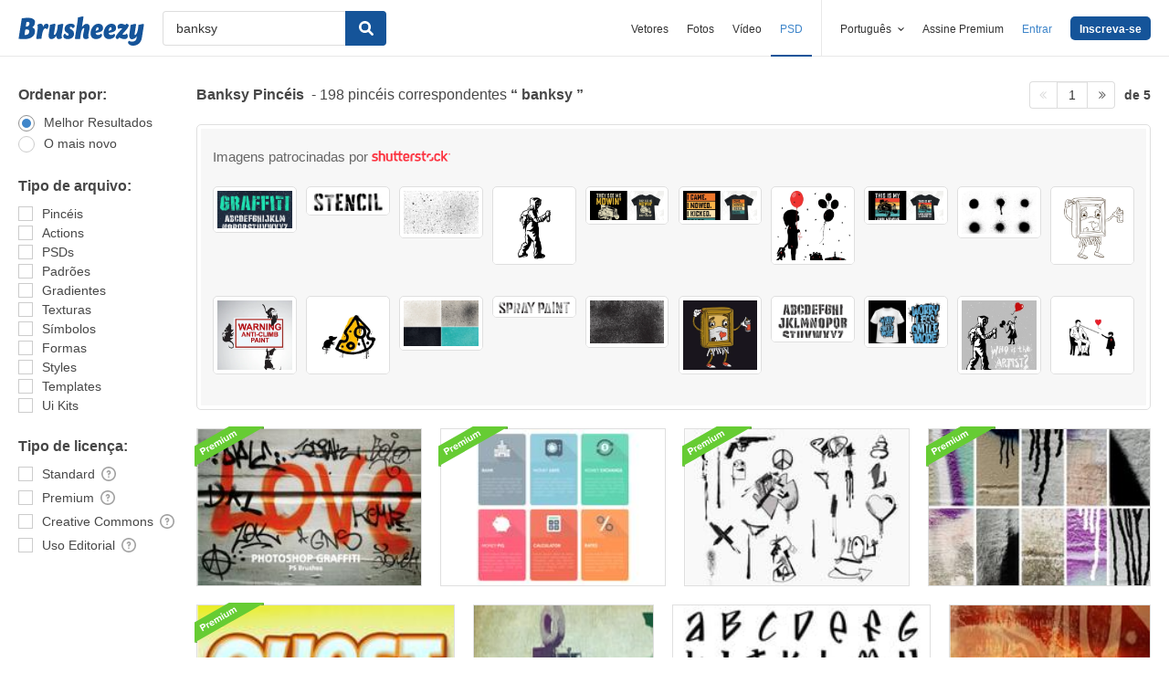

--- FILE ---
content_type: text/html; charset=utf-8
request_url: https://pt.brusheezy.com/livre/banksy
body_size: 42944
content:
<!DOCTYPE html>
<!--[if lt IE 7]>      <html lang="pt" xmlns:fb="http://developers.facebook.com/schema/" xmlns:og="http://opengraphprotocol.org/schema/" class="no-js lt-ie9 lt-ie8 lt-ie7"> <![endif]-->
<!--[if IE 7]>         <html lang="pt" xmlns:fb="http://developers.facebook.com/schema/" xmlns:og="http://opengraphprotocol.org/schema/" class="no-js lt-ie9 lt-ie8"> <![endif]-->
<!--[if IE 8]>         <html lang="pt" xmlns:fb="http://developers.facebook.com/schema/" xmlns:og="http://opengraphprotocol.org/schema/" class="no-js lt-ie9"> <![endif]-->
<!--[if IE 9]>         <html lang="pt" xmlns:fb="http://developers.facebook.com/schema/" xmlns:og="http://opengraphprotocol.org/schema/" class="no-js ie9"> <![endif]-->
<!--[if gt IE 9]><!--> <html lang="pt" xmlns:fb="http://developers.facebook.com/schema/" xmlns:og="http://opengraphprotocol.org/schema/" class="no-js"> <!--<![endif]-->
  <head>
	  <script type="text/javascript">window.country_code = "US";window.remote_ip_address = '3.129.44.115'</script>
              <!-- skipping hreflang -->

    
    <link rel="dns-prefetch" href="//static.brusheezy.com">
    <meta charset="utf-8">
    <meta http-equiv="X-UA-Compatible" content="IE=edge,chrome=1">
<script>window.NREUM||(NREUM={});NREUM.info={"beacon":"bam.nr-data.net","errorBeacon":"bam.nr-data.net","licenseKey":"NRJS-e38a0a5d9f3d7a161d2","applicationID":"682498450","transactionName":"J1kMFkBaWF9cREoRVwVEAQpXRhtAUVkS","queueTime":0,"applicationTime":312,"agent":""}</script>
<script>(window.NREUM||(NREUM={})).init={ajax:{deny_list:["bam.nr-data.net"]},feature_flags:["soft_nav"]};(window.NREUM||(NREUM={})).loader_config={licenseKey:"NRJS-e38a0a5d9f3d7a161d2",applicationID:"682498450",browserID:"682498528"};;/*! For license information please see nr-loader-rum-1.306.0.min.js.LICENSE.txt */
(()=>{var e,t,r={122:(e,t,r)=>{"use strict";r.d(t,{a:()=>i});var n=r(944);function i(e,t){try{if(!e||"object"!=typeof e)return(0,n.R)(3);if(!t||"object"!=typeof t)return(0,n.R)(4);const r=Object.create(Object.getPrototypeOf(t),Object.getOwnPropertyDescriptors(t)),a=0===Object.keys(r).length?e:r;for(let o in a)if(void 0!==e[o])try{if(null===e[o]){r[o]=null;continue}Array.isArray(e[o])&&Array.isArray(t[o])?r[o]=Array.from(new Set([...e[o],...t[o]])):"object"==typeof e[o]&&"object"==typeof t[o]?r[o]=i(e[o],t[o]):r[o]=e[o]}catch(e){r[o]||(0,n.R)(1,e)}return r}catch(e){(0,n.R)(2,e)}}},154:(e,t,r)=>{"use strict";r.d(t,{OF:()=>c,RI:()=>i,WN:()=>u,bv:()=>a,eN:()=>l,gm:()=>o,mw:()=>s,sb:()=>d});var n=r(863);const i="undefined"!=typeof window&&!!window.document,a="undefined"!=typeof WorkerGlobalScope&&("undefined"!=typeof self&&self instanceof WorkerGlobalScope&&self.navigator instanceof WorkerNavigator||"undefined"!=typeof globalThis&&globalThis instanceof WorkerGlobalScope&&globalThis.navigator instanceof WorkerNavigator),o=i?window:"undefined"!=typeof WorkerGlobalScope&&("undefined"!=typeof self&&self instanceof WorkerGlobalScope&&self||"undefined"!=typeof globalThis&&globalThis instanceof WorkerGlobalScope&&globalThis),s=Boolean("hidden"===o?.document?.visibilityState),c=/iPad|iPhone|iPod/.test(o.navigator?.userAgent),d=c&&"undefined"==typeof SharedWorker,u=((()=>{const e=o.navigator?.userAgent?.match(/Firefox[/\s](\d+\.\d+)/);Array.isArray(e)&&e.length>=2&&e[1]})(),Date.now()-(0,n.t)()),l=()=>"undefined"!=typeof PerformanceNavigationTiming&&o?.performance?.getEntriesByType("navigation")?.[0]?.responseStart},163:(e,t,r)=>{"use strict";r.d(t,{j:()=>E});var n=r(384),i=r(741);var a=r(555);r(860).K7.genericEvents;const o="experimental.resources",s="register",c=e=>{if(!e||"string"!=typeof e)return!1;try{document.createDocumentFragment().querySelector(e)}catch{return!1}return!0};var d=r(614),u=r(944),l=r(122);const f="[data-nr-mask]",g=e=>(0,l.a)(e,(()=>{const e={feature_flags:[],experimental:{allow_registered_children:!1,resources:!1},mask_selector:"*",block_selector:"[data-nr-block]",mask_input_options:{color:!1,date:!1,"datetime-local":!1,email:!1,month:!1,number:!1,range:!1,search:!1,tel:!1,text:!1,time:!1,url:!1,week:!1,textarea:!1,select:!1,password:!0}};return{ajax:{deny_list:void 0,block_internal:!0,enabled:!0,autoStart:!0},api:{get allow_registered_children(){return e.feature_flags.includes(s)||e.experimental.allow_registered_children},set allow_registered_children(t){e.experimental.allow_registered_children=t},duplicate_registered_data:!1},browser_consent_mode:{enabled:!1},distributed_tracing:{enabled:void 0,exclude_newrelic_header:void 0,cors_use_newrelic_header:void 0,cors_use_tracecontext_headers:void 0,allowed_origins:void 0},get feature_flags(){return e.feature_flags},set feature_flags(t){e.feature_flags=t},generic_events:{enabled:!0,autoStart:!0},harvest:{interval:30},jserrors:{enabled:!0,autoStart:!0},logging:{enabled:!0,autoStart:!0},metrics:{enabled:!0,autoStart:!0},obfuscate:void 0,page_action:{enabled:!0},page_view_event:{enabled:!0,autoStart:!0},page_view_timing:{enabled:!0,autoStart:!0},performance:{capture_marks:!1,capture_measures:!1,capture_detail:!0,resources:{get enabled(){return e.feature_flags.includes(o)||e.experimental.resources},set enabled(t){e.experimental.resources=t},asset_types:[],first_party_domains:[],ignore_newrelic:!0}},privacy:{cookies_enabled:!0},proxy:{assets:void 0,beacon:void 0},session:{expiresMs:d.wk,inactiveMs:d.BB},session_replay:{autoStart:!0,enabled:!1,preload:!1,sampling_rate:10,error_sampling_rate:100,collect_fonts:!1,inline_images:!1,fix_stylesheets:!0,mask_all_inputs:!0,get mask_text_selector(){return e.mask_selector},set mask_text_selector(t){c(t)?e.mask_selector="".concat(t,",").concat(f):""===t||null===t?e.mask_selector=f:(0,u.R)(5,t)},get block_class(){return"nr-block"},get ignore_class(){return"nr-ignore"},get mask_text_class(){return"nr-mask"},get block_selector(){return e.block_selector},set block_selector(t){c(t)?e.block_selector+=",".concat(t):""!==t&&(0,u.R)(6,t)},get mask_input_options(){return e.mask_input_options},set mask_input_options(t){t&&"object"==typeof t?e.mask_input_options={...t,password:!0}:(0,u.R)(7,t)}},session_trace:{enabled:!0,autoStart:!0},soft_navigations:{enabled:!0,autoStart:!0},spa:{enabled:!0,autoStart:!0},ssl:void 0,user_actions:{enabled:!0,elementAttributes:["id","className","tagName","type"]}}})());var p=r(154),m=r(324);let h=0;const v={buildEnv:m.F3,distMethod:m.Xs,version:m.xv,originTime:p.WN},b={consented:!1},y={appMetadata:{},get consented(){return this.session?.state?.consent||b.consented},set consented(e){b.consented=e},customTransaction:void 0,denyList:void 0,disabled:!1,harvester:void 0,isolatedBacklog:!1,isRecording:!1,loaderType:void 0,maxBytes:3e4,obfuscator:void 0,onerror:void 0,ptid:void 0,releaseIds:{},session:void 0,timeKeeper:void 0,registeredEntities:[],jsAttributesMetadata:{bytes:0},get harvestCount(){return++h}},_=e=>{const t=(0,l.a)(e,y),r=Object.keys(v).reduce((e,t)=>(e[t]={value:v[t],writable:!1,configurable:!0,enumerable:!0},e),{});return Object.defineProperties(t,r)};var w=r(701);const x=e=>{const t=e.startsWith("http");e+="/",r.p=t?e:"https://"+e};var S=r(836),k=r(241);const R={accountID:void 0,trustKey:void 0,agentID:void 0,licenseKey:void 0,applicationID:void 0,xpid:void 0},A=e=>(0,l.a)(e,R),T=new Set;function E(e,t={},r,o){let{init:s,info:c,loader_config:d,runtime:u={},exposed:l=!0}=t;if(!c){const e=(0,n.pV)();s=e.init,c=e.info,d=e.loader_config}e.init=g(s||{}),e.loader_config=A(d||{}),c.jsAttributes??={},p.bv&&(c.jsAttributes.isWorker=!0),e.info=(0,a.D)(c);const f=e.init,m=[c.beacon,c.errorBeacon];T.has(e.agentIdentifier)||(f.proxy.assets&&(x(f.proxy.assets),m.push(f.proxy.assets)),f.proxy.beacon&&m.push(f.proxy.beacon),e.beacons=[...m],function(e){const t=(0,n.pV)();Object.getOwnPropertyNames(i.W.prototype).forEach(r=>{const n=i.W.prototype[r];if("function"!=typeof n||"constructor"===n)return;let a=t[r];e[r]&&!1!==e.exposed&&"micro-agent"!==e.runtime?.loaderType&&(t[r]=(...t)=>{const n=e[r](...t);return a?a(...t):n})})}(e),(0,n.US)("activatedFeatures",w.B),e.runSoftNavOverSpa&&=!0===f.soft_navigations.enabled&&f.feature_flags.includes("soft_nav")),u.denyList=[...f.ajax.deny_list||[],...f.ajax.block_internal?m:[]],u.ptid=e.agentIdentifier,u.loaderType=r,e.runtime=_(u),T.has(e.agentIdentifier)||(e.ee=S.ee.get(e.agentIdentifier),e.exposed=l,(0,k.W)({agentIdentifier:e.agentIdentifier,drained:!!w.B?.[e.agentIdentifier],type:"lifecycle",name:"initialize",feature:void 0,data:e.config})),T.add(e.agentIdentifier)}},234:(e,t,r)=>{"use strict";r.d(t,{W:()=>a});var n=r(836),i=r(687);class a{constructor(e,t){this.agentIdentifier=e,this.ee=n.ee.get(e),this.featureName=t,this.blocked=!1}deregisterDrain(){(0,i.x3)(this.agentIdentifier,this.featureName)}}},241:(e,t,r)=>{"use strict";r.d(t,{W:()=>a});var n=r(154);const i="newrelic";function a(e={}){try{n.gm.dispatchEvent(new CustomEvent(i,{detail:e}))}catch(e){}}},261:(e,t,r)=>{"use strict";r.d(t,{$9:()=>d,BL:()=>s,CH:()=>g,Dl:()=>_,Fw:()=>y,PA:()=>h,Pl:()=>n,Pv:()=>k,Tb:()=>l,U2:()=>a,V1:()=>S,Wb:()=>x,bt:()=>b,cD:()=>v,d3:()=>w,dT:()=>c,eY:()=>p,fF:()=>f,hG:()=>i,k6:()=>o,nb:()=>m,o5:()=>u});const n="api-",i="addPageAction",a="addToTrace",o="addRelease",s="finished",c="interaction",d="log",u="noticeError",l="pauseReplay",f="recordCustomEvent",g="recordReplay",p="register",m="setApplicationVersion",h="setCurrentRouteName",v="setCustomAttribute",b="setErrorHandler",y="setPageViewName",_="setUserId",w="start",x="wrapLogger",S="measure",k="consent"},289:(e,t,r)=>{"use strict";r.d(t,{GG:()=>o,Qr:()=>c,sB:()=>s});var n=r(878),i=r(389);function a(){return"undefined"==typeof document||"complete"===document.readyState}function o(e,t){if(a())return e();const r=(0,i.J)(e),o=setInterval(()=>{a()&&(clearInterval(o),r())},500);(0,n.sp)("load",r,t)}function s(e){if(a())return e();(0,n.DD)("DOMContentLoaded",e)}function c(e){if(a())return e();(0,n.sp)("popstate",e)}},324:(e,t,r)=>{"use strict";r.d(t,{F3:()=>i,Xs:()=>a,xv:()=>n});const n="1.306.0",i="PROD",a="CDN"},374:(e,t,r)=>{r.nc=(()=>{try{return document?.currentScript?.nonce}catch(e){}return""})()},384:(e,t,r)=>{"use strict";r.d(t,{NT:()=>o,US:()=>u,Zm:()=>s,bQ:()=>d,dV:()=>c,pV:()=>l});var n=r(154),i=r(863),a=r(910);const o={beacon:"bam.nr-data.net",errorBeacon:"bam.nr-data.net"};function s(){return n.gm.NREUM||(n.gm.NREUM={}),void 0===n.gm.newrelic&&(n.gm.newrelic=n.gm.NREUM),n.gm.NREUM}function c(){let e=s();return e.o||(e.o={ST:n.gm.setTimeout,SI:n.gm.setImmediate||n.gm.setInterval,CT:n.gm.clearTimeout,XHR:n.gm.XMLHttpRequest,REQ:n.gm.Request,EV:n.gm.Event,PR:n.gm.Promise,MO:n.gm.MutationObserver,FETCH:n.gm.fetch,WS:n.gm.WebSocket},(0,a.i)(...Object.values(e.o))),e}function d(e,t){let r=s();r.initializedAgents??={},t.initializedAt={ms:(0,i.t)(),date:new Date},r.initializedAgents[e]=t}function u(e,t){s()[e]=t}function l(){return function(){let e=s();const t=e.info||{};e.info={beacon:o.beacon,errorBeacon:o.errorBeacon,...t}}(),function(){let e=s();const t=e.init||{};e.init={...t}}(),c(),function(){let e=s();const t=e.loader_config||{};e.loader_config={...t}}(),s()}},389:(e,t,r)=>{"use strict";function n(e,t=500,r={}){const n=r?.leading||!1;let i;return(...r)=>{n&&void 0===i&&(e.apply(this,r),i=setTimeout(()=>{i=clearTimeout(i)},t)),n||(clearTimeout(i),i=setTimeout(()=>{e.apply(this,r)},t))}}function i(e){let t=!1;return(...r)=>{t||(t=!0,e.apply(this,r))}}r.d(t,{J:()=>i,s:()=>n})},555:(e,t,r)=>{"use strict";r.d(t,{D:()=>s,f:()=>o});var n=r(384),i=r(122);const a={beacon:n.NT.beacon,errorBeacon:n.NT.errorBeacon,licenseKey:void 0,applicationID:void 0,sa:void 0,queueTime:void 0,applicationTime:void 0,ttGuid:void 0,user:void 0,account:void 0,product:void 0,extra:void 0,jsAttributes:{},userAttributes:void 0,atts:void 0,transactionName:void 0,tNamePlain:void 0};function o(e){try{return!!e.licenseKey&&!!e.errorBeacon&&!!e.applicationID}catch(e){return!1}}const s=e=>(0,i.a)(e,a)},566:(e,t,r)=>{"use strict";r.d(t,{LA:()=>s,bz:()=>o});var n=r(154);const i="xxxxxxxx-xxxx-4xxx-yxxx-xxxxxxxxxxxx";function a(e,t){return e?15&e[t]:16*Math.random()|0}function o(){const e=n.gm?.crypto||n.gm?.msCrypto;let t,r=0;return e&&e.getRandomValues&&(t=e.getRandomValues(new Uint8Array(30))),i.split("").map(e=>"x"===e?a(t,r++).toString(16):"y"===e?(3&a()|8).toString(16):e).join("")}function s(e){const t=n.gm?.crypto||n.gm?.msCrypto;let r,i=0;t&&t.getRandomValues&&(r=t.getRandomValues(new Uint8Array(e)));const o=[];for(var s=0;s<e;s++)o.push(a(r,i++).toString(16));return o.join("")}},606:(e,t,r)=>{"use strict";r.d(t,{i:()=>a});var n=r(908);a.on=o;var i=a.handlers={};function a(e,t,r,a){o(a||n.d,i,e,t,r)}function o(e,t,r,i,a){a||(a="feature"),e||(e=n.d);var o=t[a]=t[a]||{};(o[r]=o[r]||[]).push([e,i])}},607:(e,t,r)=>{"use strict";r.d(t,{W:()=>n});const n=(0,r(566).bz)()},614:(e,t,r)=>{"use strict";r.d(t,{BB:()=>o,H3:()=>n,g:()=>d,iL:()=>c,tS:()=>s,uh:()=>i,wk:()=>a});const n="NRBA",i="SESSION",a=144e5,o=18e5,s={STARTED:"session-started",PAUSE:"session-pause",RESET:"session-reset",RESUME:"session-resume",UPDATE:"session-update"},c={SAME_TAB:"same-tab",CROSS_TAB:"cross-tab"},d={OFF:0,FULL:1,ERROR:2}},630:(e,t,r)=>{"use strict";r.d(t,{T:()=>n});const n=r(860).K7.pageViewEvent},646:(e,t,r)=>{"use strict";r.d(t,{y:()=>n});class n{constructor(e){this.contextId=e}}},687:(e,t,r)=>{"use strict";r.d(t,{Ak:()=>d,Ze:()=>f,x3:()=>u});var n=r(241),i=r(836),a=r(606),o=r(860),s=r(646);const c={};function d(e,t){const r={staged:!1,priority:o.P3[t]||0};l(e),c[e].get(t)||c[e].set(t,r)}function u(e,t){e&&c[e]&&(c[e].get(t)&&c[e].delete(t),p(e,t,!1),c[e].size&&g(e))}function l(e){if(!e)throw new Error("agentIdentifier required");c[e]||(c[e]=new Map)}function f(e="",t="feature",r=!1){if(l(e),!e||!c[e].get(t)||r)return p(e,t);c[e].get(t).staged=!0,g(e)}function g(e){const t=Array.from(c[e]);t.every(([e,t])=>t.staged)&&(t.sort((e,t)=>e[1].priority-t[1].priority),t.forEach(([t])=>{c[e].delete(t),p(e,t)}))}function p(e,t,r=!0){const o=e?i.ee.get(e):i.ee,c=a.i.handlers;if(!o.aborted&&o.backlog&&c){if((0,n.W)({agentIdentifier:e,type:"lifecycle",name:"drain",feature:t}),r){const e=o.backlog[t],r=c[t];if(r){for(let t=0;e&&t<e.length;++t)m(e[t],r);Object.entries(r).forEach(([e,t])=>{Object.values(t||{}).forEach(t=>{t[0]?.on&&t[0]?.context()instanceof s.y&&t[0].on(e,t[1])})})}}o.isolatedBacklog||delete c[t],o.backlog[t]=null,o.emit("drain-"+t,[])}}function m(e,t){var r=e[1];Object.values(t[r]||{}).forEach(t=>{var r=e[0];if(t[0]===r){var n=t[1],i=e[3],a=e[2];n.apply(i,a)}})}},699:(e,t,r)=>{"use strict";r.d(t,{It:()=>a,KC:()=>s,No:()=>i,qh:()=>o});var n=r(860);const i=16e3,a=1e6,o="SESSION_ERROR",s={[n.K7.logging]:!0,[n.K7.genericEvents]:!1,[n.K7.jserrors]:!1,[n.K7.ajax]:!1}},701:(e,t,r)=>{"use strict";r.d(t,{B:()=>a,t:()=>o});var n=r(241);const i=new Set,a={};function o(e,t){const r=t.agentIdentifier;a[r]??={},e&&"object"==typeof e&&(i.has(r)||(t.ee.emit("rumresp",[e]),a[r]=e,i.add(r),(0,n.W)({agentIdentifier:r,loaded:!0,drained:!0,type:"lifecycle",name:"load",feature:void 0,data:e})))}},741:(e,t,r)=>{"use strict";r.d(t,{W:()=>a});var n=r(944),i=r(261);class a{#e(e,...t){if(this[e]!==a.prototype[e])return this[e](...t);(0,n.R)(35,e)}addPageAction(e,t){return this.#e(i.hG,e,t)}register(e){return this.#e(i.eY,e)}recordCustomEvent(e,t){return this.#e(i.fF,e,t)}setPageViewName(e,t){return this.#e(i.Fw,e,t)}setCustomAttribute(e,t,r){return this.#e(i.cD,e,t,r)}noticeError(e,t){return this.#e(i.o5,e,t)}setUserId(e){return this.#e(i.Dl,e)}setApplicationVersion(e){return this.#e(i.nb,e)}setErrorHandler(e){return this.#e(i.bt,e)}addRelease(e,t){return this.#e(i.k6,e,t)}log(e,t){return this.#e(i.$9,e,t)}start(){return this.#e(i.d3)}finished(e){return this.#e(i.BL,e)}recordReplay(){return this.#e(i.CH)}pauseReplay(){return this.#e(i.Tb)}addToTrace(e){return this.#e(i.U2,e)}setCurrentRouteName(e){return this.#e(i.PA,e)}interaction(e){return this.#e(i.dT,e)}wrapLogger(e,t,r){return this.#e(i.Wb,e,t,r)}measure(e,t){return this.#e(i.V1,e,t)}consent(e){return this.#e(i.Pv,e)}}},782:(e,t,r)=>{"use strict";r.d(t,{T:()=>n});const n=r(860).K7.pageViewTiming},836:(e,t,r)=>{"use strict";r.d(t,{P:()=>s,ee:()=>c});var n=r(384),i=r(990),a=r(646),o=r(607);const s="nr@context:".concat(o.W),c=function e(t,r){var n={},o={},u={},l=!1;try{l=16===r.length&&d.initializedAgents?.[r]?.runtime.isolatedBacklog}catch(e){}var f={on:p,addEventListener:p,removeEventListener:function(e,t){var r=n[e];if(!r)return;for(var i=0;i<r.length;i++)r[i]===t&&r.splice(i,1)},emit:function(e,r,n,i,a){!1!==a&&(a=!0);if(c.aborted&&!i)return;t&&a&&t.emit(e,r,n);var s=g(n);m(e).forEach(e=>{e.apply(s,r)});var d=v()[o[e]];d&&d.push([f,e,r,s]);return s},get:h,listeners:m,context:g,buffer:function(e,t){const r=v();if(t=t||"feature",f.aborted)return;Object.entries(e||{}).forEach(([e,n])=>{o[n]=t,t in r||(r[t]=[])})},abort:function(){f._aborted=!0,Object.keys(f.backlog).forEach(e=>{delete f.backlog[e]})},isBuffering:function(e){return!!v()[o[e]]},debugId:r,backlog:l?{}:t&&"object"==typeof t.backlog?t.backlog:{},isolatedBacklog:l};return Object.defineProperty(f,"aborted",{get:()=>{let e=f._aborted||!1;return e||(t&&(e=t.aborted),e)}}),f;function g(e){return e&&e instanceof a.y?e:e?(0,i.I)(e,s,()=>new a.y(s)):new a.y(s)}function p(e,t){n[e]=m(e).concat(t)}function m(e){return n[e]||[]}function h(t){return u[t]=u[t]||e(f,t)}function v(){return f.backlog}}(void 0,"globalEE"),d=(0,n.Zm)();d.ee||(d.ee=c)},843:(e,t,r)=>{"use strict";r.d(t,{G:()=>a,u:()=>i});var n=r(878);function i(e,t=!1,r,i){(0,n.DD)("visibilitychange",function(){if(t)return void("hidden"===document.visibilityState&&e());e(document.visibilityState)},r,i)}function a(e,t,r){(0,n.sp)("pagehide",e,t,r)}},860:(e,t,r)=>{"use strict";r.d(t,{$J:()=>u,K7:()=>c,P3:()=>d,XX:()=>i,Yy:()=>s,df:()=>a,qY:()=>n,v4:()=>o});const n="events",i="jserrors",a="browser/blobs",o="rum",s="browser/logs",c={ajax:"ajax",genericEvents:"generic_events",jserrors:i,logging:"logging",metrics:"metrics",pageAction:"page_action",pageViewEvent:"page_view_event",pageViewTiming:"page_view_timing",sessionReplay:"session_replay",sessionTrace:"session_trace",softNav:"soft_navigations",spa:"spa"},d={[c.pageViewEvent]:1,[c.pageViewTiming]:2,[c.metrics]:3,[c.jserrors]:4,[c.spa]:5,[c.ajax]:6,[c.sessionTrace]:7,[c.softNav]:8,[c.sessionReplay]:9,[c.logging]:10,[c.genericEvents]:11},u={[c.pageViewEvent]:o,[c.pageViewTiming]:n,[c.ajax]:n,[c.spa]:n,[c.softNav]:n,[c.metrics]:i,[c.jserrors]:i,[c.sessionTrace]:a,[c.sessionReplay]:a,[c.logging]:s,[c.genericEvents]:"ins"}},863:(e,t,r)=>{"use strict";function n(){return Math.floor(performance.now())}r.d(t,{t:()=>n})},878:(e,t,r)=>{"use strict";function n(e,t){return{capture:e,passive:!1,signal:t}}function i(e,t,r=!1,i){window.addEventListener(e,t,n(r,i))}function a(e,t,r=!1,i){document.addEventListener(e,t,n(r,i))}r.d(t,{DD:()=>a,jT:()=>n,sp:()=>i})},908:(e,t,r)=>{"use strict";r.d(t,{d:()=>n,p:()=>i});var n=r(836).ee.get("handle");function i(e,t,r,i,a){a?(a.buffer([e],i),a.emit(e,t,r)):(n.buffer([e],i),n.emit(e,t,r))}},910:(e,t,r)=>{"use strict";r.d(t,{i:()=>a});var n=r(944);const i=new Map;function a(...e){return e.every(e=>{if(i.has(e))return i.get(e);const t="function"==typeof e?e.toString():"",r=t.includes("[native code]"),a=t.includes("nrWrapper");return r||a||(0,n.R)(64,e?.name||t),i.set(e,r),r})}},944:(e,t,r)=>{"use strict";r.d(t,{R:()=>i});var n=r(241);function i(e,t){"function"==typeof console.debug&&(console.debug("New Relic Warning: https://github.com/newrelic/newrelic-browser-agent/blob/main/docs/warning-codes.md#".concat(e),t),(0,n.W)({agentIdentifier:null,drained:null,type:"data",name:"warn",feature:"warn",data:{code:e,secondary:t}}))}},969:(e,t,r)=>{"use strict";r.d(t,{TZ:()=>n,XG:()=>s,rs:()=>i,xV:()=>o,z_:()=>a});const n=r(860).K7.metrics,i="sm",a="cm",o="storeSupportabilityMetrics",s="storeEventMetrics"},990:(e,t,r)=>{"use strict";r.d(t,{I:()=>i});var n=Object.prototype.hasOwnProperty;function i(e,t,r){if(n.call(e,t))return e[t];var i=r();if(Object.defineProperty&&Object.keys)try{return Object.defineProperty(e,t,{value:i,writable:!0,enumerable:!1}),i}catch(e){}return e[t]=i,i}}},n={};function i(e){var t=n[e];if(void 0!==t)return t.exports;var a=n[e]={exports:{}};return r[e](a,a.exports,i),a.exports}i.m=r,i.d=(e,t)=>{for(var r in t)i.o(t,r)&&!i.o(e,r)&&Object.defineProperty(e,r,{enumerable:!0,get:t[r]})},i.f={},i.e=e=>Promise.all(Object.keys(i.f).reduce((t,r)=>(i.f[r](e,t),t),[])),i.u=e=>"nr-rum-1.306.0.min.js",i.o=(e,t)=>Object.prototype.hasOwnProperty.call(e,t),e={},t="NRBA-1.306.0.PROD:",i.l=(r,n,a,o)=>{if(e[r])e[r].push(n);else{var s,c;if(void 0!==a)for(var d=document.getElementsByTagName("script"),u=0;u<d.length;u++){var l=d[u];if(l.getAttribute("src")==r||l.getAttribute("data-webpack")==t+a){s=l;break}}if(!s){c=!0;var f={296:"sha512-XHJAyYwsxAD4jnOFenBf2aq49/pv28jKOJKs7YGQhagYYI2Zk8nHflZPdd7WiilkmEkgIZQEFX4f1AJMoyzKwA=="};(s=document.createElement("script")).charset="utf-8",i.nc&&s.setAttribute("nonce",i.nc),s.setAttribute("data-webpack",t+a),s.src=r,0!==s.src.indexOf(window.location.origin+"/")&&(s.crossOrigin="anonymous"),f[o]&&(s.integrity=f[o])}e[r]=[n];var g=(t,n)=>{s.onerror=s.onload=null,clearTimeout(p);var i=e[r];if(delete e[r],s.parentNode&&s.parentNode.removeChild(s),i&&i.forEach(e=>e(n)),t)return t(n)},p=setTimeout(g.bind(null,void 0,{type:"timeout",target:s}),12e4);s.onerror=g.bind(null,s.onerror),s.onload=g.bind(null,s.onload),c&&document.head.appendChild(s)}},i.r=e=>{"undefined"!=typeof Symbol&&Symbol.toStringTag&&Object.defineProperty(e,Symbol.toStringTag,{value:"Module"}),Object.defineProperty(e,"__esModule",{value:!0})},i.p="https://js-agent.newrelic.com/",(()=>{var e={374:0,840:0};i.f.j=(t,r)=>{var n=i.o(e,t)?e[t]:void 0;if(0!==n)if(n)r.push(n[2]);else{var a=new Promise((r,i)=>n=e[t]=[r,i]);r.push(n[2]=a);var o=i.p+i.u(t),s=new Error;i.l(o,r=>{if(i.o(e,t)&&(0!==(n=e[t])&&(e[t]=void 0),n)){var a=r&&("load"===r.type?"missing":r.type),o=r&&r.target&&r.target.src;s.message="Loading chunk "+t+" failed: ("+a+": "+o+")",s.name="ChunkLoadError",s.type=a,s.request=o,n[1](s)}},"chunk-"+t,t)}};var t=(t,r)=>{var n,a,[o,s,c]=r,d=0;if(o.some(t=>0!==e[t])){for(n in s)i.o(s,n)&&(i.m[n]=s[n]);if(c)c(i)}for(t&&t(r);d<o.length;d++)a=o[d],i.o(e,a)&&e[a]&&e[a][0](),e[a]=0},r=self["webpackChunk:NRBA-1.306.0.PROD"]=self["webpackChunk:NRBA-1.306.0.PROD"]||[];r.forEach(t.bind(null,0)),r.push=t.bind(null,r.push.bind(r))})(),(()=>{"use strict";i(374);var e=i(566),t=i(741);class r extends t.W{agentIdentifier=(0,e.LA)(16)}var n=i(860);const a=Object.values(n.K7);var o=i(163);var s=i(908),c=i(863),d=i(261),u=i(241),l=i(944),f=i(701),g=i(969);function p(e,t,i,a){const o=a||i;!o||o[e]&&o[e]!==r.prototype[e]||(o[e]=function(){(0,s.p)(g.xV,["API/"+e+"/called"],void 0,n.K7.metrics,i.ee),(0,u.W)({agentIdentifier:i.agentIdentifier,drained:!!f.B?.[i.agentIdentifier],type:"data",name:"api",feature:d.Pl+e,data:{}});try{return t.apply(this,arguments)}catch(e){(0,l.R)(23,e)}})}function m(e,t,r,n,i){const a=e.info;null===r?delete a.jsAttributes[t]:a.jsAttributes[t]=r,(i||null===r)&&(0,s.p)(d.Pl+n,[(0,c.t)(),t,r],void 0,"session",e.ee)}var h=i(687),v=i(234),b=i(289),y=i(154),_=i(384);const w=e=>y.RI&&!0===e?.privacy.cookies_enabled;function x(e){return!!(0,_.dV)().o.MO&&w(e)&&!0===e?.session_trace.enabled}var S=i(389),k=i(699);class R extends v.W{constructor(e,t){super(e.agentIdentifier,t),this.agentRef=e,this.abortHandler=void 0,this.featAggregate=void 0,this.loadedSuccessfully=void 0,this.onAggregateImported=new Promise(e=>{this.loadedSuccessfully=e}),this.deferred=Promise.resolve(),!1===e.init[this.featureName].autoStart?this.deferred=new Promise((t,r)=>{this.ee.on("manual-start-all",(0,S.J)(()=>{(0,h.Ak)(e.agentIdentifier,this.featureName),t()}))}):(0,h.Ak)(e.agentIdentifier,t)}importAggregator(e,t,r={}){if(this.featAggregate)return;const n=async()=>{let n;await this.deferred;try{if(w(e.init)){const{setupAgentSession:t}=await i.e(296).then(i.bind(i,305));n=t(e)}}catch(e){(0,l.R)(20,e),this.ee.emit("internal-error",[e]),(0,s.p)(k.qh,[e],void 0,this.featureName,this.ee)}try{if(!this.#t(this.featureName,n,e.init))return(0,h.Ze)(this.agentIdentifier,this.featureName),void this.loadedSuccessfully(!1);const{Aggregate:i}=await t();this.featAggregate=new i(e,r),e.runtime.harvester.initializedAggregates.push(this.featAggregate),this.loadedSuccessfully(!0)}catch(e){(0,l.R)(34,e),this.abortHandler?.(),(0,h.Ze)(this.agentIdentifier,this.featureName,!0),this.loadedSuccessfully(!1),this.ee&&this.ee.abort()}};y.RI?(0,b.GG)(()=>n(),!0):n()}#t(e,t,r){if(this.blocked)return!1;switch(e){case n.K7.sessionReplay:return x(r)&&!!t;case n.K7.sessionTrace:return!!t;default:return!0}}}var A=i(630),T=i(614);class E extends R{static featureName=A.T;constructor(e){var t;super(e,A.T),this.setupInspectionEvents(e.agentIdentifier),t=e,p(d.Fw,function(e,r){"string"==typeof e&&("/"!==e.charAt(0)&&(e="/"+e),t.runtime.customTransaction=(r||"http://custom.transaction")+e,(0,s.p)(d.Pl+d.Fw,[(0,c.t)()],void 0,void 0,t.ee))},t),this.importAggregator(e,()=>i.e(296).then(i.bind(i,943)))}setupInspectionEvents(e){const t=(t,r)=>{t&&(0,u.W)({agentIdentifier:e,timeStamp:t.timeStamp,loaded:"complete"===t.target.readyState,type:"window",name:r,data:t.target.location+""})};(0,b.sB)(e=>{t(e,"DOMContentLoaded")}),(0,b.GG)(e=>{t(e,"load")}),(0,b.Qr)(e=>{t(e,"navigate")}),this.ee.on(T.tS.UPDATE,(t,r)=>{(0,u.W)({agentIdentifier:e,type:"lifecycle",name:"session",data:r})})}}var N=i(843),I=i(782);class j extends R{static featureName=I.T;constructor(e){super(e,I.T),y.RI&&((0,N.u)(()=>(0,s.p)("docHidden",[(0,c.t)()],void 0,I.T,this.ee),!0),(0,N.G)(()=>(0,s.p)("winPagehide",[(0,c.t)()],void 0,I.T,this.ee)),this.importAggregator(e,()=>i.e(296).then(i.bind(i,117))))}}class P extends R{static featureName=g.TZ;constructor(e){super(e,g.TZ),y.RI&&document.addEventListener("securitypolicyviolation",e=>{(0,s.p)(g.xV,["Generic/CSPViolation/Detected"],void 0,this.featureName,this.ee)}),this.importAggregator(e,()=>i.e(296).then(i.bind(i,623)))}}new class extends r{constructor(e){var t;(super(),y.gm)?(this.features={},(0,_.bQ)(this.agentIdentifier,this),this.desiredFeatures=new Set(e.features||[]),this.desiredFeatures.add(E),this.runSoftNavOverSpa=[...this.desiredFeatures].some(e=>e.featureName===n.K7.softNav),(0,o.j)(this,e,e.loaderType||"agent"),t=this,p(d.cD,function(e,r,n=!1){if("string"==typeof e){if(["string","number","boolean"].includes(typeof r)||null===r)return m(t,e,r,d.cD,n);(0,l.R)(40,typeof r)}else(0,l.R)(39,typeof e)},t),function(e){p(d.Dl,function(t){if("string"==typeof t||null===t)return m(e,"enduser.id",t,d.Dl,!0);(0,l.R)(41,typeof t)},e)}(this),function(e){p(d.nb,function(t){if("string"==typeof t||null===t)return m(e,"application.version",t,d.nb,!1);(0,l.R)(42,typeof t)},e)}(this),function(e){p(d.d3,function(){e.ee.emit("manual-start-all")},e)}(this),function(e){p(d.Pv,function(t=!0){if("boolean"==typeof t){if((0,s.p)(d.Pl+d.Pv,[t],void 0,"session",e.ee),e.runtime.consented=t,t){const t=e.features.page_view_event;t.onAggregateImported.then(e=>{const r=t.featAggregate;e&&!r.sentRum&&r.sendRum()})}}else(0,l.R)(65,typeof t)},e)}(this),this.run()):(0,l.R)(21)}get config(){return{info:this.info,init:this.init,loader_config:this.loader_config,runtime:this.runtime}}get api(){return this}run(){try{const e=function(e){const t={};return a.forEach(r=>{t[r]=!!e[r]?.enabled}),t}(this.init),t=[...this.desiredFeatures];t.sort((e,t)=>n.P3[e.featureName]-n.P3[t.featureName]),t.forEach(t=>{if(!e[t.featureName]&&t.featureName!==n.K7.pageViewEvent)return;if(this.runSoftNavOverSpa&&t.featureName===n.K7.spa)return;if(!this.runSoftNavOverSpa&&t.featureName===n.K7.softNav)return;const r=function(e){switch(e){case n.K7.ajax:return[n.K7.jserrors];case n.K7.sessionTrace:return[n.K7.ajax,n.K7.pageViewEvent];case n.K7.sessionReplay:return[n.K7.sessionTrace];case n.K7.pageViewTiming:return[n.K7.pageViewEvent];default:return[]}}(t.featureName).filter(e=>!(e in this.features));r.length>0&&(0,l.R)(36,{targetFeature:t.featureName,missingDependencies:r}),this.features[t.featureName]=new t(this)})}catch(e){(0,l.R)(22,e);for(const e in this.features)this.features[e].abortHandler?.();const t=(0,_.Zm)();delete t.initializedAgents[this.agentIdentifier]?.features,delete this.sharedAggregator;return t.ee.get(this.agentIdentifier).abort(),!1}}}({features:[E,j,P],loaderType:"lite"})})()})();</script>
    <meta name="viewport" content="width=device-width, initial-scale=1.0, minimum-scale=1.0" />
    <title>Grátis Banksy Pincéis - (198 Downloads Gratis)</title>
<meta content="198 Melhor Grátis Banksy Pincel Downloads da comunidade Brusheezy. Grátis Banksy Pincéis licenciado como creative commons, open source, e mais!" name="description" />
<meta content="Brusheezy" property="og:site_name" />
<meta content="Grátis Banksy Pincéis - (198 Downloads Gratis)" property="og:title" />
<meta content="https://pt.brusheezy.com/livre/banksy" property="og:url" />
<meta content="pt_BR" property="og:locale" />
<meta content="en_US" property="og:locale:alternate" />
<meta content="de_DE" property="og:locale:alternate" />
<meta content="es_ES" property="og:locale:alternate" />
<meta content="fr_FR" property="og:locale:alternate" />
<meta content="nl_NL" property="og:locale:alternate" />
<meta content="sv_SE" property="og:locale:alternate" />
<meta content="https://static.brusheezy.com/system/resources/previews/000/019/167/original/banksy-brushes-street-art.jpg" property="og:image" />
    <link href="/favicon.ico" rel="shortcut icon"></link><link href="/favicon.png" rel="icon" sizes="48x48" type="image/png"></link><link href="/apple-touch-icon-precomposed.png" rel="apple-touch-icon-precomposed"></link>
    <link href="https://maxcdn.bootstrapcdn.com/font-awesome/4.6.3/css/font-awesome.min.css" media="screen" rel="stylesheet" type="text/css" />
    <script src="https://static.brusheezy.com/assets/modernizr.custom.83825-93372fb200ead74f1d44254d993c5440.js" type="text/javascript"></script>
    <link href="https://static.brusheezy.com/assets/application-e6fc89b3e1f8c6290743690971644994.css" media="screen" rel="stylesheet" type="text/css" />
    <link href="https://static.brusheezy.com/assets/print-ac38768f09270df2214d2c500c647adc.css" media="print" rel="stylesheet" type="text/css" />
    <link href="https://feeds.feedburner.com/eezyinc/brusheezy-images" rel="alternate" title="RSS" type="application/rss+xml" />

          <link rel="canonical" href="https://pt.brusheezy.com/livre/banksy">


    <meta content="authenticity_token" name="csrf-param" />
<meta content="8S/GK8/+IVBNmiFZGhPr3yPkrlHK5FurW8laOaxw4ts=" name="csrf-token" />
    <!-- Begin TextBlock "HTML - Head" -->
<meta name="google-site-verification" content="pfGHD8M12iD8MZoiUsSycicUuSitnj2scI2cB_MvoYw" />
<meta name="google-site-verification" content="b4_frnI9j9l6Hs7d1QntimjvrZOtJ8x8ykl7RfeJS2Y" />
<meta name="tinfoil-site-verification" content="6d4a376b35cc11699dd86a787c7b5ae10b5c70f0" />
<meta name="msvalidate.01" content="9E7A3F56C01FB9B69FCDD1FBD287CAE4" />
<meta name="p:domain_verify" content="e95f03b955f8191de30e476f8527821e"/>
<meta property="fb:page_id" content="111431139680" />
<meta name="google" content="nositelinkssearchbox" />
<meta name="referrer" content="unsafe-url" />
<!--<script type="text/javascript" src="http://api.xeezy.com/api.min.js"></script>-->
<!--<script async src="//cdn-s2s.buysellads.net/pub/brusheezy.js" data-cfasync="false"></script>-->
<link href="https://plus.google.com/116840303500574370724" rel="publisher" />

<script>
  var iStockCoupon = { 
    // --- ADMIN CONIG----
    Code: 'EEZYOFF14', 
    Message: 'Hurry! Offer Expires 10/31/2013',
    // -------------------

    showPopup: function() {
      var win = window.open("", "istock-sale", "width=520,height=320");
      var wrap = win.document.createElement('div'); 
      wrap.setAttribute('class', 'sale-wrapper');
      
      var logo = win.document.createElement('img');
      logo.setAttribute('src', '//static.vecteezy.com/system/assets/asset_files/000/000/171/original/new-istock-logo.jpg');
      wrap.appendChild(logo);
      
      var code = win.document.createElement('div');
      code.setAttribute('class','code');
      code.appendChild(win.document.createTextNode(iStockCoupon.Code));
      wrap.appendChild(code);
      
      var expires = win.document.createElement('div');
      expires.setAttribute('class','expire');
      expires.appendChild(win.document.createTextNode(iStockCoupon.Message));
      wrap.appendChild(expires);
      
      var close = win.document.createElement('a');
      close.setAttribute('href', '#');
      close.appendChild(win.document.createTextNode('Close Window'));
      wrap.appendChild(close);
      
      var style = win.document.createElement('style');
      close.setAttribute('onclick', 'window.close()');
  
      style.appendChild(win.document.createTextNode("a{margin-top: 40px;display:block;font-size:12px;color:rgb(73,149,203);text-decoration:none;} .expire{margin-top:16px;color: rgb(81,81,81);font-size:24px;} .code{margin-top:20px;font-size:50px;font-weight:700;text-transform:uppercase;} img{margin-top:44px;} body{padding:0;margin:0;text-align:center;font-family:sans-serif;} .sale-wrapper{height:288px;border:16px solid #a1a1a1;}"));
      win.document.body.appendChild(style);
      win.document.body.appendChild(wrap);        
    },
  };

</script>
<script src="https://cdn.optimizely.com/js/168948327.js"></script>

<script>var AdminHideEezyPremiumPopup = false</script>
<!-- TradeDoubler site verification 2802548 -->



<!-- End TextBlock "HTML - Head" -->
      <link href="https://static.brusheezy.com/assets/splittests/new_search_ui-418ee10ba4943587578300e2dfed9bdf.css" media="screen" rel="stylesheet" type="text/css" />

  <script type="text/javascript">
    window.searchScope = 'External';
  </script>
    <link rel="next" href="https://pt.brusheezy.com/livre/banksy?page=2" />


    <script type="application/ld+json">
      {
        "@context": "http://schema.org",
        "@type": "WebSite",
        "name": "brusheezy",
        "url": "https://www.brusheezy.com"
      }
   </script>

    <script type="application/ld+json">
      {
      "@context": "http://schema.org",
      "@type": "Organization",
      "url": "https://www.brusheezy.com",
      "logo": "https://static.brusheezy.com/assets/structured_data/brusheezy-logo-63a0370ba72197d03d41c8ee2a3fe30d.svg",
      "sameAs": [
        "https://www.facebook.com/brusheezy",
        "https://twitter.com/brusheezy",
        "https://pinterest.com/brusheezy/",
        "https://www.youtube.com/EezyInc",
        "https://instagram.com/eezy/",
        "https://www.snapchat.com/add/eezy",
        "https://google.com/+brusheezy"
      ]
     }
    </script>

    <script src="https://static.brusheezy.com/assets/sp-32e34cb9c56d3cd62718aba7a1338855.js" type="text/javascript"></script>
<script type="text/javascript">
  document.addEventListener('DOMContentLoaded', function() {
    snowplow('newTracker', 'sp', 'a.vecteezy.com', {
      appId: 'brusheezy_production',
      discoverRootDomain: true,
      eventMethod: 'beacon',
      cookieSameSite: 'Lax',
      context: {
        webPage: true,
        performanceTiming: true,
        gaCookies: true,
        geolocation: false
      }
    });
    snowplow('setUserIdFromCookie', 'rollout');
    snowplow('enableActivityTracking', {minimumVisitLength: 10, heartbeatDelay: 10});
    snowplow('enableLinkClickTracking');
    snowplow('trackPageView');
  });
</script>

  </head>

  <body class="proper-sticky-ads   full-width-search fullwidth  redesign-layout searches-show"
        data-site="brusheezy">
    
<link rel="preconnect" href="https://a.pub.network/" crossorigin />
<link rel="preconnect" href="https://b.pub.network/" crossorigin />
<link rel="preconnect" href="https://c.pub.network/" crossorigin />
<link rel="preconnect" href="https://d.pub.network/" crossorigin />
<link rel="preconnect" href="https://c.amazon-adsystem.com" crossorigin />
<link rel="preconnect" href="https://s.amazon-adsystem.com" crossorigin />
<link rel="preconnect" href="https://secure.quantserve.com/" crossorigin />
<link rel="preconnect" href="https://rules.quantcount.com/" crossorigin />
<link rel="preconnect" href="https://pixel.quantserve.com/" crossorigin />
<link rel="preconnect" href="https://btloader.com/" crossorigin />
<link rel="preconnect" href="https://api.btloader.com/" crossorigin />
<link rel="preconnect" href="https://confiant-integrations.global.ssl.fastly.net" crossorigin />
<link rel="stylesheet" href="https://a.pub.network/brusheezy-com/cls.css">
<script data-cfasync="false" type="text/javascript">
  var freestar = freestar || {};
  freestar.queue = freestar.queue || [];
  freestar.config = freestar.config || {};
  freestar.config.enabled_slots = [];
  freestar.initCallback = function () { (freestar.config.enabled_slots.length === 0) ? freestar.initCallbackCalled = false : freestar.newAdSlots(freestar.config.enabled_slots) }
</script>
<script src="https://a.pub.network/brusheezy-com/pubfig.min.js" data-cfasync="false" async></script>
<style>
.fs-sticky-footer {
  background: rgba(247, 247, 247, 0.9) !important;
}
</style>
<!-- Tag ID: brusheezy_1x1_bouncex -->
<div align="center" id="brusheezy_1x1_bouncex">
 <script data-cfasync="false" type="text/javascript">
  freestar.config.enabled_slots.push({ placementName: "brusheezy_1x1_bouncex", slotId: "brusheezy_1x1_bouncex" });
 </script>
</div>


      <script src="https://static.brusheezy.com/assets/partner-service-v3-b8d5668d95732f2d5a895618bbc192d0.js" type="text/javascript"></script>

<script type="text/javascript">
  window.partnerService = new window.PartnerService({
    baseUrl: 'https://p.sa7eer.com',
    site: 'brusheezy',
    contentType: "vector",
    locale: 'pt',
    controllerName: 'searches',
    pageviewGuid: 'cbb29b47-e2ad-4682-a380-37b4b6e9705d',
    sessionGuid: '49082815-afb7-44bf-b97c-689f4b8eed3b',
  });
</script>


    
      

    <div id="fb-root"></div>



      
<header class="ez-site-header ">
  <div class="max-inner is-logged-out">
    <div class='ez-site-header__logo'>
  <a href="https://pt.brusheezy.com/" title="Brusheezy"><svg xmlns="http://www.w3.org/2000/svg" id="Layer_1" data-name="Layer 1" viewBox="0 0 248 57.8"><title>brusheezy-logo-color</title><path class="cls-1" d="M32.4,29.6c0,9.9-9.2,15.3-21.1,15.3-3.9,0-11-.6-11.3-.6L6.3,3.9A61.78,61.78,0,0,1,18,2.7c9.6,0,14.5,3,14.5,8.8a12.42,12.42,0,0,1-5.3,10.2A7.9,7.9,0,0,1,32.4,29.6Zm-11.3.1c0-2.8-1.7-3.9-4.6-3.9-1,0-2.1.1-3.2.2L11.7,36.6c.5,0,1,.1,1.5.1C18.4,36.7,21.1,34,21.1,29.7ZM15.6,10.9l-1.4,9h2.2c3.1,0,5.1-2.9,5.1-6,0-2.1-1.1-3.1-3.4-3.1A10.87,10.87,0,0,0,15.6,10.9Z" transform="translate(0 0)"></path><path class="cls-1" d="M55.3,14.4c2.6,0,4,1.6,4,4.4a8.49,8.49,0,0,1-3.6,6.8,3,3,0,0,0-2.7-2c-4.5,0-6.3,10.6-6.4,11.2L46,38.4l-.9,5.9c-3.1,0-6.9.3-8.1.3a4,4,0,0,1-2.2-1l.8-5.2,2-13,.1-.8c.8-5.4-.7-7.7-.7-7.7a9.11,9.11,0,0,1,6.1-2.5c3.4,0,5.2,2,5.3,6.3,1.2-3.1,3.2-6.3,6.9-6.3Z" transform="translate(0 0)"></path><path class="cls-1" d="M85.4,34.7c-.8,5.4.7,7.7.7,7.7A9.11,9.11,0,0,1,80,44.9c-3.5,0-5.3-2.2-5.3-6.7-2.4,3.7-5.6,6.7-9.7,6.7-4.4,0-6.4-3.7-5.3-11.2L61,25.6c.8-5,1-9,1-9,3.2-.6,7.3-2.1,8.8-2.1a4,4,0,0,1,2.2,1L71.4,25.7l-1.5,9.4c-.1.9,0,1.3.8,1.3,3.7,0,5.8-10.7,5.8-10.7.8-5,1-9,1-9,3.2-.6,7.3-2.1,8.8-2.1a4,4,0,0,1,2.2,1L86.9,25.8l-1.3,8.3Z" transform="translate(0 0)"></path><path class="cls-1" d="M103.3,14.4c4.5,0,7.8,1.6,7.8,4.5,0,3.2-3.9,4.5-3.9,4.5s-1.2-2.9-3.7-2.9a2,2,0,0,0-2.2,2,2.41,2.41,0,0,0,1.3,2.2l3.2,2a8.39,8.39,0,0,1,3.9,7.5c0,6.1-4.9,10.7-12.5,10.7-4.6,0-8.8-2-8.8-5.8,0-3.5,3.5-5.4,3.5-5.4S93.8,38,96.8,38A2,2,0,0,0,99,35.8a2.42,2.42,0,0,0-1.3-2.2l-3-1.9a7.74,7.74,0,0,1-3.8-7c.3-5.9,4.8-10.3,12.4-10.3Z" transform="translate(0 0)"></path><path class="cls-1" d="M138.1,34.8c-1.1,5.4.9,7.7.9,7.7a9.28,9.28,0,0,1-6.1,2.4c-4.3,0-6.3-3.2-5-10l.2-.9,1.8-9.6a.94.94,0,0,0-1-1.3c-3.6,0-5.7,10.9-5.7,11l-.7,4.5-.9,5.9c-3.1,0-6.9.3-8.1.3a4,4,0,0,1-2.2-1l.8-5.2,4.3-27.5c.8-5,1-9,1-9,3.2-.6,7.3-2.1,8.8-2.1a4,4,0,0,1,2.2,1l-3.1,19.9c2.4-3.5,5.5-6.3,9.5-6.3,4.4,0,6.8,3.8,5.3,11.2l-1.8,8.4Z" transform="translate(0 0)"></path><path class="cls-1" d="M167.1,22.9c0,4.4-2.4,7.3-8.4,8.5l-6.3,1.3c.5,2.8,2.2,4.1,5,4.1a8.32,8.32,0,0,0,5.8-2.7,3.74,3.74,0,0,1,1.8,3.1c0,3.7-5.5,7.6-11.9,7.6s-10.8-4.2-10.8-11.2c0-8.2,5.7-19.2,15.8-19.2,5.6,0,9,3.3,9,8.5Zm-10.6,4.2a2.63,2.63,0,0,0,1.7-2.8c0-1.2-.4-3-1.8-3-2.5,0-3.6,4.1-4,7.2Z" transform="translate(0 0)"></path><path class="cls-1" d="M192.9,22.9c0,4.4-2.4,7.3-8.4,8.5l-6.3,1.3c.5,2.8,2.2,4.1,5,4.1a8.32,8.32,0,0,0,5.8-2.7,3.74,3.74,0,0,1,1.8,3.1c0,3.7-5.5,7.6-11.9,7.6s-10.8-4.2-10.8-11.2c0-8.2,5.7-19.2,15.8-19.2,5.5,0,9,3.3,9,8.5Zm-10.7,4.2a2.63,2.63,0,0,0,1.7-2.8c0-1.2-.4-3-1.8-3-2.5,0-3.6,4.1-4,7.2Z" transform="translate(0 0)"></path><path class="cls-1" d="M213.9,33.8a7.72,7.72,0,0,1,2.2,5.4c0,4.5-3.7,5.7-6.9,5.7-4.1,0-7.1-2-10.2-3-.9,1-1.7,2-2.5,3,0,0-4.6-.1-4.6-3.3,0-3.9,6.4-10.5,13.3-18.1a19.88,19.88,0,0,0-2.2-.2c-3.9,0-5.4,2-5.4,2a8.19,8.19,0,0,1-1.8-5.4c.2-4.2,4.2-5.4,7.3-5.4,3.3,0,5.7,1.3,8.1,2.4l1.9-2.4s4.7.1,4.7,3.3c0,3.7-6.2,10.3-12.9,17.6a14.65,14.65,0,0,0,4,.7,6.22,6.22,0,0,0,5-2.3Z" transform="translate(0 0)"></path><path class="cls-1" d="M243.8,42.3c-1.7,10.3-8.6,15.5-17.4,15.5-5.6,0-9.8-3-9.8-6.4a3.85,3.85,0,0,1,1.9-3.3,8.58,8.58,0,0,0,5.7,1.8c3.5,0,8.3-1.5,9.1-6.9l.7-4.2c-2.4,3.5-5.5,6.3-9.5,6.3-4.4,0-6.4-3.7-5.3-11.2l1.3-8.1c.8-5,1-9,1-9,3.2-.6,7.3-2.1,8.8-2.1a4,4,0,0,1,2.2,1l-1.6,10.2-1.5,9.4c-.1.9,0,1.3.8,1.3,3.7,0,5.8-10.7,5.8-10.7.8-5,1-9,1-9,3.2-.6,7.3-2.1,8.8-2.1a4,4,0,0,1,2.2,1L246.4,26Z" transform="translate(0 0)"></path></svg>
</a>
</div>


      <nav class="ez-site-header__main-nav logged-out-nav">
    <ul class="ez-site-header__header-menu">
        <div class="ez-site-header__app-links-wrapper" data-target="ez-mobile-menu.appLinksWrapper">
          <li class="ez-site-header__menu-item ez-site-header__menu-item--app-link "
              data-target="ez-mobile-menu.appLink" >
            <a href="https://pt.vecteezy.com" target="_blank">Vetores</a>
          </li>

          <li class="ez-site-header__menu-item ez-site-header__menu-item--app-link "
              data-target="ez-mobile-menu.appLink" >
            <a href="https://pt.vecteezy.com/fotos-gratis" target="_blank">Fotos</a>
          </li>

          <li class="ez-site-header__menu-item ez-site-header__menu-item--app-link"
              data-target="ez-mobile-menu.appLink" >
            <a href="https://pt.videezy.com" target="_blank">Vídeo</a>
          </li>

          <li class="ez-site-header__menu-item ez-site-header__menu-item--app-link active-menu-item"
              data-target="ez-mobile-menu.appLink" >
            <a href="https://pt.brusheezy.com" target="_blank">PSD</a>
          </li>
        </div>

        <div class="ez-site-header__separator"></div>

        <li class="ez-site-header__locale_prompt ez-site-header__menu-item"
            data-action="toggle-language-switcher"
            data-switcher-target="ez-site-header__lang_selector">
          <span>
            Português
            <!-- Generator: Adobe Illustrator 21.0.2, SVG Export Plug-In . SVG Version: 6.00 Build 0)  --><svg xmlns="http://www.w3.org/2000/svg" xmlns:xlink="http://www.w3.org/1999/xlink" version="1.1" id="Layer_1" x="0px" y="0px" viewBox="0 0 11.9 7.1" style="enable-background:new 0 0 11.9 7.1;" xml:space="preserve" class="ez-site-header__menu-arrow">
<polygon points="11.9,1.5 10.6,0 6,4.3 1.4,0 0,1.5 6,7.1 "></polygon>
</svg>

          </span>

          
<div id="ez-site-header__lang_selector" class="ez-language-switcher ez-tooltip ez-tooltip--arrow-top">
  <div class="ez-tooltip__arrow ez-tooltip__arrow--middle"></div>
  <div class="ez-tooltip__content">
    <ul>
        <li>
          <a href="https://www.brusheezy.com/free/banksy" class="nested-locale-switcher-link en" data-locale="en" rel="nofollow">English</a>        </li>
        <li>
          <a href="https://es.brusheezy.com/libre/banksy" class="nested-locale-switcher-link es" data-locale="es" rel="nofollow">Español</a>        </li>
        <li>
          
            <span class="nested-locale-switcher-link pt current">
              Português
              <svg xmlns="http://www.w3.org/2000/svg" id="Layer_1" data-name="Layer 1" viewBox="0 0 11.93 9.39"><polygon points="11.93 1.76 10.17 0 4.3 5.87 1.76 3.32 0 5.09 4.3 9.39 11.93 1.76"></polygon></svg>

            </span>
        </li>
        <li>
          <a href="https://de.brusheezy.com/gratis/banksy" class="nested-locale-switcher-link de" data-locale="de" rel="nofollow">Deutsch</a>        </li>
        <li>
          <a href="https://fr.brusheezy.com/libre/banksy" class="nested-locale-switcher-link fr" data-locale="fr" rel="nofollow">Français</a>        </li>
        <li>
          <a href="https://nl.brusheezy.com/gratis/banksy" class="nested-locale-switcher-link nl" data-locale="nl" rel="nofollow">Nederlands</a>        </li>
        <li>
          <a href="https://sv.brusheezy.com/gratis/banksy" class="nested-locale-switcher-link sv" data-locale="sv" rel="nofollow">Svenska</a>        </li>
    </ul>
  </div>
</div>


        </li>

          <li class="ez-site-header__menu-item ez-site-header__menu-item--join-pro-link"
              data-target="ez-mobile-menu.joinProLink">
            <a href="/signups/join_premium">Assine Premium</a>
          </li>

          <li class="ez-site-header__menu-item"
              data-target="ez-mobile-menu.logInBtn">
            <a href="/iniciar-sessao" class="login-link" data-remote="true" onclick="track_header_login_click();">Entrar</a>
          </li>

          <li class="ez-site-header__menu-item ez-site-header__menu-item--btn ez-site-header__menu-item--sign-up-btn"
              data-target="ez-mobile-menu.signUpBtn">
            <a href="/inscrever-se" class="ez-btn ez-btn--primary ez-btn--tiny ez-btn--sign-up" data-remote="true" onclick="track_header_join_eezy_click();">Inscreva-se</a>
          </li>


      

        <li class="ez-site-header__menu-item ez-site-header__mobile-menu">
          <button class="ez-site-header__mobile-menu-btn"
                  data-controller="ez-mobile-menu">
            <svg xmlns="http://www.w3.org/2000/svg" viewBox="0 0 20 14"><g id="Layer_2" data-name="Layer 2"><g id="Account_Pages_Mobile_Menu_Open" data-name="Account Pages Mobile Menu Open"><g id="Account_Pages_Mobile_Menu_Open-2" data-name="Account Pages Mobile Menu Open"><path class="cls-1" d="M0,0V2H20V0ZM0,8H20V6H0Zm0,6H20V12H0Z"></path></g></g></g></svg>

          </button>
        </li>
    </ul>

  </nav>

  <script src="https://static.brusheezy.com/assets/header_mobile_menu-bbe8319134d6d4bb7793c9fdffca257c.js" type="text/javascript"></script>


      <p% search_path = nil %>

<form accept-charset="UTF-8" action="/livre" class="ez-search-form" data-action="new-search" data-adid="1636631" data-behavior="" data-trafcat="T1" method="post"><div style="margin:0;padding:0;display:inline"><input name="utf8" type="hidden" value="&#x2713;" /><input name="authenticity_token" type="hidden" value="8S/GK8/+IVBNmiFZGhPr3yPkrlHK5FurW8laOaxw4ts=" /></div>
  <input id="from" name="from" type="hidden" value="mainsite" />
  <input id="in_se" name="in_se" type="hidden" value="true" />

  <div class="ez-input">
      <input class="ez-input__field ez-input__field--basic ez-input__field--text ez-search-form__input" id="search" name="search" placeholder="Buscar" type="text" value="banksy" />

    <button class="ez-search-form__submit" title="Buscar" type="submit">
      <svg xmlns="http://www.w3.org/2000/svg" id="Layer_1" data-name="Layer 1" viewBox="0 0 14.39 14.39"><title>search</title><path d="M14,12.32,10.81,9.09a5.87,5.87,0,1,0-1.72,1.72L12.32,14A1.23,1.23,0,0,0,14,14,1.23,1.23,0,0,0,14,12.32ZM2.43,5.88A3.45,3.45,0,1,1,5.88,9.33,3.46,3.46,0,0,1,2.43,5.88Z"></path></svg>

</button>  </div>
</form>

  </div><!-- .max-inner -->

</header>


    <div id="body">
      <div class="content">

        

          

<input id="originalSearchQuery" name="originalSearchQuery" type="hidden" value="banksy" />

<button class="filter-sidebar-open-btn btn primary flat" title="Filters">Filters</button>

<div class="content-inner">
  <aside id="filter-sidebar">



      <link href="https://static.brusheezy.com/assets/search_filter-6c123be796899e69b74df5c98ea0fa45.css" media="screen" rel="stylesheet" type="text/css" />

<div class="filter-inner full ">
  <button class="filter-sidebar-close-btn">Fechar</button>

  <h4>Ordenar por:</h4>
  <ul class="search-options">
    <li>
      
<div class="check--wrapper">
  <div class="check--box checked  radio" data-filter-param="sort-best"></div>
  <div class="check--label">Melhor Resultados</div>

</div>
    </li>
    <li>
      
<div class="check--wrapper">
  <div class="check--box   radio" data-filter-param="sort-newest"></div>
  <div class="check--label">O mais novo</div>

</div>
    </li>
  </ul>

  <h4>Tipo de arquivo:</h4>
  <ul class="search-options">
    <li>
    
<div class="check--wrapper">
  <div class="check--box   " data-filter-param="content-type-brushes"></div>
  <div class="check--label">Pincéis</div>

</div>
  </li>
    <li>
      
<div class="check--wrapper">
  <div class="check--box   " data-filter-param="content-type-actions"></div>
  <div class="check--label"><span class="translation_missing" title="translation missing: pt.options.actions">Actions</span></div>

</div>
    </li>
    <li>
      
<div class="check--wrapper">
  <div class="check--box   " data-filter-param="content-type-psds"></div>
  <div class="check--label">PSDs</div>

</div>
    </li>
    <li>
      
<div class="check--wrapper">
  <div class="check--box   " data-filter-param="content-type-patterns"></div>
  <div class="check--label">Padrões</div>

</div>
    </li>
    <li>
      
<div class="check--wrapper">
  <div class="check--box   " data-filter-param="content-type-gradients"></div>
  <div class="check--label">Gradientes</div>

</div>
    </li>
    <li>
      
<div class="check--wrapper">
  <div class="check--box   " data-filter-param="content-type-textures"></div>
  <div class="check--label">Texturas</div>

</div>
    </li>
    <li>
      
<div class="check--wrapper">
  <div class="check--box   " data-filter-param="content-type-symbols"></div>
  <div class="check--label">Símbolos</div>

</div>
    </li>
    <li>
    
<div class="check--wrapper">
  <div class="check--box   " data-filter-param="content-type-shapes"></div>
  <div class="check--label">Formas</div>

</div>
  </li>
    <li>
      
<div class="check--wrapper">
  <div class="check--box   " data-filter-param="content-type-styles"></div>
  <div class="check--label"><span class="translation_missing" title="translation missing: pt.options.styles">Styles</span></div>

</div>
    </li>
    <li>
      
<div class="check--wrapper">
  <div class="check--box   " data-filter-param="content-type-templates"></div>
  <div class="check--label"><span class="translation_missing" title="translation missing: pt.options.templates">Templates</span></div>

</div>
    </li>
    <li>
      
<div class="check--wrapper">
  <div class="check--box   " data-filter-param="content-type-ui-kits"></div>
  <div class="check--label"><span class="translation_missing" title="translation missing: pt.options.ui-kits">Ui Kits</span></div>

</div>
    </li>
  </ul>

  <div class="extended-options">
    <h4>Tipo de licença:</h4>
    <ul class="search-options">
      <li>
        
<div class="check--wrapper">
  <div class="check--box   " data-filter-param="license-standard"></div>
  <div class="check--label">Standard</div>

    <span class="ez-tooltip-icon" data-tooltip-position="right top" data-tooltip="&lt;h4&gt;Standard&lt;/h4&gt;&lt;p&gt;Este filtro mostrará somente os resultados criados por nossos colaboradores e revisados pelos nossos moderadores. Esses arquivos são livres para uso com atribuição. Uma licença adicional pode ser comprado para uso sem a necessidade de dar atribuição.&lt;/p&gt;" title="&lt;h4&gt;Standard&lt;/h4&gt;&lt;p&gt;Este filtro mostrará somente os resultados criados por nossos colaboradores e revisados pelos nossos moderadores. Esses arquivos são livres para uso com atribuição. Uma licença adicional pode ser comprado para uso sem a necessidade de dar atribuição.&lt;/p&gt;"><svg class="ez-icon-circle-question"><use xlink:href="#ez-icon-circle-question"></use></svg></span>
</div>
      </li>
      <li>
        
<div class="check--wrapper">
  <div class="check--box   " data-filter-param="license-premium"></div>
  <div class="check--label">Premium</div>

    <span class="ez-tooltip-icon" data-tooltip-position="right top" data-tooltip="&lt;h4&gt;Premium&lt;/h4&gt;&lt;p&gt;Este filtro mostrará somente resultados Premium que estão disponíveis para compra. Cada arquivo vem com uma licença royalty-free.&lt;/p&gt;" title="&lt;h4&gt;Premium&lt;/h4&gt;&lt;p&gt;Este filtro mostrará somente resultados Premium que estão disponíveis para compra. Cada arquivo vem com uma licença royalty-free.&lt;/p&gt;"><svg class="ez-icon-circle-question"><use xlink:href="#ez-icon-circle-question"></use></svg></span>
</div>
      </li>
      <li>
        
<div class="check--wrapper">
  <div class="check--box   " data-filter-param="license-cc"></div>
  <div class="check--label">Creative Commons</div>

    <span class="ez-tooltip-icon" data-tooltip-position="right top" data-tooltip="&lt;h4&gt;Creative Commons&lt;/h4&gt;&lt;p&gt;Este filtro mostrará somente resultados gratuitos que devem ser usadas de acordo com as diretrizes do Creative Commons. Não oferecemos licenças para essas imagens.&lt;/p&gt;" title="&lt;h4&gt;Creative Commons&lt;/h4&gt;&lt;p&gt;Este filtro mostrará somente resultados gratuitos que devem ser usadas de acordo com as diretrizes do Creative Commons. Não oferecemos licenças para essas imagens.&lt;/p&gt;"><svg class="ez-icon-circle-question"><use xlink:href="#ez-icon-circle-question"></use></svg></span>
</div>
      </li>
      <li>
        
<div class="check--wrapper">
  <div class="check--box   " data-filter-param="license-editorial"></div>
  <div class="check--label">Uso Editorial</div>

    <span class="ez-tooltip-icon" data-tooltip-position="right top" data-tooltip="&lt;h4&gt;Uso Editorial&lt;/h4&gt;&lt;p&gt;Este filtro mostrará somente resultados gratuitos para uso em artigos de notícias, livros de não-ficção, documentários ou outros fins de interesse jornalístico. Não é permitido utilizar los em anúncios, mercadoria, embalagem de produtos, ou qualquer outro uso comercial ou promocional.&lt;/p&gt;" title="&lt;h4&gt;Uso Editorial&lt;/h4&gt;&lt;p&gt;Este filtro mostrará somente resultados gratuitos para uso em artigos de notícias, livros de não-ficção, documentários ou outros fins de interesse jornalístico. Não é permitido utilizar los em anúncios, mercadoria, embalagem de produtos, ou qualquer outro uso comercial ou promocional.&lt;/p&gt;"><svg class="ez-icon-circle-question"><use xlink:href="#ez-icon-circle-question"></use></svg></span>
</div>
      </li>
    </ul>

  </div>
</div>

<button class="btn flat toggle-btn" data-toggle="closed" data-more="Mais Filtros de Pesquisa" data-less="Menos Filtros de Pesquisa">Mais Filtros de Pesquisa</button>

<button class="btn flat apply-filters-btn">Apply Filters</button>

<svg xmlns="http://www.w3.org/2000/svg" style="display: none;">
  
    <symbol id="ez-icon-plus" viewBox="0 0 512 512">
      <path d="m512 213l-213 0 0-213-86 0 0 213-213 0 0 86 213 0 0 213 86 0 0-213 213 0z"></path>
    </symbol>
  
    <symbol id="ez-icon-vector-file" viewBox="0 0 512 512">
      <path d="m356 0l-318 0 0 512 436 0 0-394z m66 461l-332 0 0-410 245 0 87 87z m-179-256c-56 0-102 46-102 102 0 57 46 103 102 103 57 0 103-46 103-103l-103 0z m26 77l102 0c0-57-46-103-102-103z"></path>
    </symbol>
  
    <symbol id="ez-icon-webpage" viewBox="0 0 512 512">
      <path d="m0 0l0 512 512 0 0-512z m51 51l307 0 0 51-307 0z m410 410l-410 0 0-307 410 0z m0-359l-51 0 0-51 51 0z m-179 103l-180 0 0 205 180 0z m-52 153l-76 0 0-102 76 0z m180-153l-77 0 0 51 77 0z m0 77l-77 0 0 51 77 0z m0 76l-77 0 0 52 77 0z"></path>
    </symbol>
  
    <symbol id="ez-icon-money" viewBox="0 0 512 512">
      <path d="m486 77l-460 0c-15 0-26 11-26 25l0 308c0 14 11 25 26 25l460 0c15 0 26-11 26-25l0-308c0-14-11-25-26-25z m-435 307l0-92 92 92z m410 0l-246 0-164-164 0-92 246 0 164 164z m0-164l-92-92 92 0z m-307 36c0 57 45 102 102 102 57 0 102-45 102-102 0-57-45-102-102-102-57 0-102 45-102 102z m153 0c0 28-23 51-51 51-28 0-51-23-51-51 0-28 23-51 51-51 28 0 51 23 51 51z"></path>
    </symbol>
  
    <symbol id="ez-icon-money-dark" viewBox="0 0 512 512">
      <path d="m0 77l0 358 512 0 0-358z m461 307l-282 0-128-128 0-128 282 0 128 128z m-205-205c-42 0-77 35-77 77 0 42 35 77 77 77 42 0 77-35 77-77 0-42-35-77-77-77z"></path>
    </symbol>
  
    <symbol id="ez-icon-calendar" viewBox="0 0 512 512">
      <path d="m384 358l-51 0 0 52 51 0z m26-307l0-51-52 0 0 51-204 0 0-51-52 0 0 51-102 0 0 461 512 0 0-461z m51 410l-410 0 0-256 410 0z m0-307l-410 0 0-52 410 0z m-77 102l-51 0 0 51 51 0z m-102 0l-52 0 0 51 52 0z m-103 102l-51 0 0 52 51 0z m0-102l-51 0 0 51 51 0z m103 102l-52 0 0 52 52 0z"></path>
    </symbol>
  
    <symbol id="ez-icon-calendar-dark" viewBox="0 0 512 512">
      <path d="m410 51l0-51-52 0 0 51-204 0 0-51-52 0 0 51-102 0 0 77 512 0 0-77z m-410 461l512 0 0-333-512 0z m333-256l51 0 0 51-51 0z m0 102l51 0 0 52-51 0z m-103-102l52 0 0 51-52 0z m0 102l52 0 0 52-52 0z m-102-102l51 0 0 51-51 0z m0 102l51 0 0 52-51 0z"></path>
    </symbol>
  
    <symbol id="ez-icon-checkbox" viewBox="0 0 512 512">
      <path d="m142 205l142 136 200-252-49-34-156 199-94-89z m313 79l0 171-398 0 0-398 171 0 0-57-228 0 0 512 512 0 0-228z"></path>
    </symbol>
  
    <symbol id="ez-icon-circle-minus" viewBox="0 0 512 512">
      <path d="m256 0c-141 0-256 115-256 256 0 141 115 256 256 256 141 0 256-115 256-256 0-141-115-256-256-256z m0 461c-113 0-205-92-205-205 0-113 92-205 205-205 113 0 205 92 205 205 0 113-92 205-205 205z m-102-179l204 0 0-52-204 0z"></path>
    </symbol>
  
    <symbol id="ez-icon-circle-minus-dark" viewBox="0 0 512 512">
      <path d="m256 0c-141 0-256 115-256 256 0 141 115 256 256 256 141 0 256-115 256-256 0-141-115-256-256-256z m102 282l-204 0 0-52 204 0z"></path>
    </symbol>
  
    <symbol id="ez-icon-comments" viewBox="0 0 512 512">
      <path d="m154 230l51 0 0-51-51 0z m76 0l52 0 0-51-52 0z m77 0l51 0 0-51-51 0z m128-230l-358 0c-43 0-77 34-77 77l0 256c0 42 34 77 77 77l0 102 219-102 139 0c43 0 77-35 77-77l0-256c0-43-34-77-77-77z m26 333c0 14-12 25-26 25l-151 0-156 73 0-73-51 0c-14 0-26-11-26-25l0-256c0-14 12-26 26-26l358 0c14 0 26 12 26 26z"></path>
    </symbol>
  
    <symbol id="ez-icon-close" viewBox="0 0 512 512">
      <path d="m512 56l-56-56-200 200-200-200-56 56 200 200-200 200 56 56 200-200 200 200 56-56-200-200z"></path>
    </symbol>
  
    <symbol id="ez-icon-comments-dark" viewBox="0 0 512 512">
      <path d="m435 0l-358 0c-43 0-77 34-77 77l0 256c0 42 34 77 77 77l0 102 219-102 139 0c43 0 77-35 77-77l0-256c0-43-34-77-77-77z m-230 230l-51 0 0-51 51 0z m77 0l-52 0 0-51 52 0z m76 0l-51 0 0-51 51 0z"></path>
    </symbol>
  
    <symbol id="ez-icon-credits" viewBox="0 0 512 512">
      <path d="m358 166c-48 0-153-19-153 77l0 154c0 57 105 77 153 77 49 0 154-20 154-77l0-154c0-57-105-77-154-77z m0 52c36-1 70 7 100 25-30 18-64 27-100 26-35 1-69-8-100-26 31-18 65-26 100-25z m103 176c-31 20-66 30-103 28-36 2-72-8-102-28l0-17c33 13 67 19 102 20 35-1 70-7 103-20z m0-76c-30 20-66 29-103 28-36 1-72-8-102-29l0-17c33 13 67 20 102 20 35 0 70-7 103-20z m-324-177l-9-2-10 0c-11-2-21-5-31-8l-10-4-7 0-5-2-4-2-3-2-4-6c30-18 64-26 100-25 35-1 69 7 100 25l53 0c0-57-105-77-153-77-49 0-154 20-154 77l0 231c0 57 105 76 154 76 8 0 17 0 25-1l0-51c-8 1-17 1-25 1-37 2-72-8-103-28l0-17c33 12 68 19 103 20 8 0 17-1 25-2l0-51c-8 1-17 1-25 1-37 2-73-8-103-28l0-17c33 13 68 19 103 20 8 0 17-1 25-2l0-51c-8 1-17 2-25 2-37 1-73-8-103-29l0-17c33 13 68 20 103 20 8 0 17-1 25-2l0-51c-8 1-17 2-25 2-6 0-12 0-17 0z"></path>
    </symbol>
  
    <symbol id="ez-icon-credits-dark" viewBox="0 0 512 512">
      <path d="m425 245c-26-15-54-21-84-21-30 0-57 6-83 21 26 15 53 22 83 22 30 0 58-7 84-22z m-169 111l0 15c26 17 55 26 85 24 30 2 60-7 86-24l0-15c-28 11-56 17-86 17-30 0-57-6-85-17z m0-64l0 15c26 17 55 26 85 24 30 2 60-7 86-24l0-15c-28 11-56 17-86 17-30 0-57-6-85-17z m85-153c0-79-102-107-170-107-69 0-171 28-171 107l0 192c0 79 102 106 171 106 8 0 17 0 25-2l2 0c37 32 99 45 143 45 69 0 171-28 171-107l0-128c0-79-102-106-171-106z m-170-22c-30 0-58 7-84 22l3 2 2 2 8 4 7 0 8 2c9 2 17 5 26 7l15 0c4 2 10 4 15 4 6 0 15 0 21-2l0 43c-6 2-15 2-21 2-30 0-58-7-86-17l0 15c26 17 56 25 86 23 6 0 15 0 21-2l0 43c-6 2-15 2-21 2-30 0-58-7-86-17l0 15c26 17 56 25 86 23 6 0 15 0 21-2l0 43c-6 2-15 2-21 2-30 0-58-7-86-17l0 15c26 17 56 25 86 23 6 0 15 0 21-2l0 43c-6 2-15 2-21 2-41 0-128-17-128-64l0-192c0-47 87-64 128-64 40 0 128 17 128 64l-45 0c-26-15-53-22-83-22z m298 256c0 47-87 64-128 64-40 0-128-17-128-64l0-128c0-47 88-64 128-64 41 0 128 17 128 64z"></path>
    </symbol>
  
    <symbol id="ez-icon-go-back-arrow" viewBox="0 0 512 512">
      <path d="m388 201l-269 0 93-93-43-44-169 168 169 168 43-43-93-94 269 0c34 0 62 28 62 62 0 34-28 62-62 62l-32 0 0 61 32 0c45 3 89-20 112-59 24-40 24-89 0-128-23-39-67-62-112-59z"></path>
    </symbol>
  
    <symbol id="ez-icon-home" viewBox="0 0 512 512">
      <path d="m59 273l0 227 394 0 0-227-197-139z m222 178l-49 0 0-97 49 0z m123 0l-73 0 0-146-149 0 0 146-73 0 0-153 148-104 148 104z m-148-439l-123 87 0-87-49 0 0 122-84 59 29 39 227-161 227 161 29-39z"></path>
    </symbol>
  
    <symbol id="ez-icon-home-dark" viewBox="0 0 512 512">
      <path d="m256 12l-123 87 0-87-49 0 0 122-84 59 29 39 227-161 227 161 29-39z m-197 261l0 227 123 0 0-195 148 0 0 195 123 0 0-227-197-139z m172 227l49 0 0-146-49 0z"></path>
    </symbol>
  
    <symbol id="ez-icon-horiz-dots" viewBox="0 0 512 512">
      <path d="m51 205c-28 0-51 23-51 51 0 28 23 51 51 51 28 0 51-23 51-51 0-28-23-51-51-51z m205 0c-28 0-51 23-51 51 0 28 23 51 51 51 28 0 51-23 51-51 0-28-23-51-51-51z m205 0c-28 0-51 23-51 51 0 28 23 51 51 51 28 0 51-23 51-51 0-28-23-51-51-51z"></path>
    </symbol>
  
    <symbol id="ez-icon-edit" viewBox="0 0 512 512">
      <path d="m51 51l103 0 0-51-154 0 0 154 51 0z m461 51c0-28-10-53-31-71-41-39-105-39-146 0l-274 274c-2 2-2 5-5 5l0 2-56 167c-5 13 0 28 15 33 5 3 13 3 18 0l164-54 3 0c2-2 5-5 7-7l274-277c21-18 31-43 31-72z m-445 343l25-74 51 51z m122-51l-35-36-39-35 215-215 72 71z m256-256l-5 5-71-71 5-5c20-21 51-21 71 0 21 17 21 51 0 71z m16 323l-103 0 0 51 154 0 0-154-51 0z"></path>
    </symbol>
  
    <symbol id="ez-icon-circle-alert" viewBox="0 0 512 512">
      <path d="m256 0c-141 0-256 115-256 256 0 141 115 256 256 256 141 0 256-115 256-256 0-141-115-256-256-256z m0 461c-113 0-205-92-205-205 0-113 92-205 205-205 113 0 205 92 205 205 0 113-92 205-205 205z m-26-103l52 0 0-51-52 0z m0-102l52 0 0-102-52 0z"></path>
    </symbol>
  
    <symbol id="ez-icon-circle-alert-dark" viewBox="0 0 512 512">
      <path d="m256 0c-141 0-256 115-256 256 0 141 115 256 256 256 141 0 256-115 256-256 0-141-115-256-256-256z m26 358l-52 0 0-51 52 0z m0-102l-52 0 0-102 52 0z"></path>
    </symbol>
  
    <symbol id="ez-icon-circle-plus" viewBox="0 0 512 512">
      <path d="m282 154l-52 0 0 76-76 0 0 52 76 0 0 76 52 0 0-76 76 0 0-52-76 0z m-26-154c-141 0-256 115-256 256 0 141 115 256 256 256 141 0 256-115 256-256 0-141-115-256-256-256z m0 461c-113 0-205-92-205-205 0-113 92-205 205-205 113 0 205 92 205 205 0 113-92 205-205 205z"></path>
    </symbol>
  
    <symbol id="ez-icon-circle-plus-dark" viewBox="0 0 512 512">
      <path d="m256 0c-141 0-256 115-256 256 0 141 115 256 256 256 141 0 256-115 256-256 0-141-115-256-256-256z m102 282l-76 0 0 76-52 0 0-76-76 0 0-52 76 0 0-76 52 0 0 76 76 0z"></path>
    </symbol>
  
    <symbol id="ez-icon-facebook" viewBox="0 0 512 512">
      <path d="m483 0l-454 0c-14 0-27 14-27 27l0 454c0 17 13 31 27 31l242 0 0-198-64 0 0-78 64 0 0-55c-6-51 31-96 82-102 7 0 11 0 17 0 21 0 41 0 58 3l0 68-41 0c-30 0-37 14-37 38l0 51 75 0-10 78-65 0 0 195 130 0c17 0 27-14 27-27l0-458c3-13-10-27-24-27z"></path>
    </symbol>
  
    <symbol id="ez-icon-triangle-info" viewBox="0 0 512 512">
      <path d="m230 256l52 0 0-51-52 0z m0 154l52 0 0-103-52 0z m274-13l-179-353c-18-39-66-54-105-36-15 7-28 20-36 36l-176 355c-21 39-5 87 36 105 10 5 23 8 35 8l356 0c44 0 80-36 80-79-3-11-6-23-11-36z m-48 51c-5 8-13 13-23 13l-354 0c-15 0-25-10-25-26 0-5 0-10 2-13l177-355c8-13 23-18 38-11 5 3 8 5 11 11l176 355c3 8 3 18-2 26z"></path>
    </symbol>
  
    <symbol id="ez-icon-triangle-info-dark" viewBox="0 0 512 512">
      <path d="m504 398l-178-354c-13-27-40-44-70-44-30 0-57 17-70 44l-178 354c-12 25-11 54 4 77 14 23 39 37 67 37l354 0c27 0 53-14 67-37 14-23 16-52 4-77z m-222 12l-52 0 0-103 52 0z m0-154l-52 0 0-51 52 0z"></path>
    </symbol>
  
    <symbol id="ez-icon-circle-close" viewBox="0 0 512 512">
      <path d="m319 157l-63 63-63-63-39 38 63 63-63 63 39 37 63-62 63 62 39-37-63-63 63-63z m-63-157c-141 0-256 115-256 256 0 141 115 256 256 256 141 0 256-115 256-256 0-141-115-256-256-256z m0 461c-113 0-205-92-205-205 0-113 92-205 205-205 113 0 205 92 205 205 0 113-92 205-205 205z"></path>
    </symbol>
  
    <symbol id="ez-icon-circle-close-dark" viewBox="0 0 512 512">
      <path d="m256 0c-141 0-256 115-256 256 0 141 115 256 256 256 141 0 256-115 256-256 0-141-115-256-256-256z m102 321l-39 37-63-62-63 62-39-37 63-63-63-63 39-38 63 63 63-63 39 38-63 63z"></path>
    </symbol>
  
    <symbol id="ez-icon-check-banner" viewBox="0 0 512 512">
      <path d="m384 438l-113-77c-7-5-20-5-28 0l-112 77 0-387 307 0c0-28-23-51-51-51l-259 0c-28 0-51 23-51 51l0 435c0 16 13 26 25 26 6 0 11-3 13-5l141-92 138 92c13 8 28 5 36-8 3-2 5-7 5-13l0-230-51 0z m-182-282l-46 46 100 98 151-152-46-46-105 108z"></path>
    </symbol>
  
    <symbol id="ez-icon-check-banner-dark" viewBox="0 0 512 512">
      <path d="m384 0l-256 0c-28 0-51 23-51 51l0 435c0 16 13 26 25 26 6 0 11-3 13-5l141-92 138 92c13 8 28 5 36-8 3-2 5-7 5-13l0-435c0-28-23-51-51-51z m-154 300l-99-98 46-46 53 54 105-105 46 46z"></path>
    </symbol>
  
    <symbol id="ez-icon-circle-info" viewBox="0 0 512 512">
      <path d="m256 0c-141 0-256 115-256 256 0 141 115 256 256 256 141 0 256-115 256-256 0-141-115-256-256-256z m0 461c-113 0-205-92-205-205 0-113 92-205 205-205 113 0 205 92 205 205 0 113-92 205-205 205z m-26-256l52 0 0-51-52 0z m0 153l52 0 0-102-52 0z"></path>
    </symbol>
  
    <symbol id="ez-icon-circle-info-dark" viewBox="0 0 512 512">
      <path d="m256 0c-141 0-256 115-256 256 0 141 115 256 256 256 141 0 256-115 256-256 0-141-115-256-256-256z m26 358l-52 0 0-102 52 0z m0-153l-52 0 0-51 52 0z"></path>
    </symbol>
  
    <symbol id="ez-icon-instagram" viewBox="0 0 512 512">
      <path d="m391 89c-17 0-31 13-31 30 0 18 14 31 31 31 17 0 31-13 31-31 0-17-14-30-31-30z m116 61c0-20-4-41-14-61-7-17-17-34-30-45-14-13-28-24-45-30-17-7-37-14-58-14-27 0-34 0-106 0-71 0-75 0-102 0-21 0-44 7-62 14-17 6-34 17-47 27-11 14-21 31-28 48-6 20-13 41-13 61 0 27 0 38 0 106 0 68 0 79 0 106 0 20 3 41 10 61 14 34 41 62 75 75 21 7 41 14 65 14 27 0 34 0 106 0 71 0 78 0 106 0 20 0 40-3 61-14 34-13 61-41 75-75 7-20 10-41 14-61 0-27 0-38 0-106 0-68-4-79-7-106z m-44 208c0 17-4 31-11 48-3 10-10 21-20 31-7 7-17 14-31 20-14 7-31 11-48 11-27 0-34 0-102 0-68 0-75 0-103 0-17 0-30-4-47-11-11-3-21-10-31-20-7-7-14-17-21-31-6-13-10-31-10-48 0-27 0-34 0-102 0-68 0-75 0-102 0-17 4-31 10-48 14-10 21-21 28-27 7-11 17-18 31-21 13-7 30-10 44-10 27 0 34 0 102 0 69 0 75 0 103 0 17 0 30 3 47 10 11 3 21 10 31 21 7 6 14 17 21 30 7 14 10 31 10 48 0 27 0 34 0 102 0 69-3 72-3 99z m-209-232c-71 0-133 58-133 130 0 72 58 133 130 133 72 0 133-58 133-130 3-75-55-133-130-133z m0 215c-47 0-85-37-85-85 0-48 38-85 85-85 48 0 86 37 86 85 0 48-38 85-86 85z"></path>
    </symbol>
  
    <symbol id="ez-icon-linkedin" viewBox="0 0 512 512">
      <path d="m60 21c-30-4-56 19-60 52 0 0 0 4 0 4 0 30 23 53 56 57 0 0 4 0 4 0 30 0 57-23 60-53 4-30-18-57-48-60-4 0-8 0-12 0z m-49 470l102 0 0-320-102 0z m377-323c-42-4-83 18-102 52l0-49-113 0c0 27 0 320 0 320l113 0 0-173c0-7 0-19 4-26 7-23 30-38 53-38 37 0 56 30 56 72l0 162 113 0 0-174c0-98-53-146-124-146z"></path>
    </symbol>
  
    <symbol id="ez-icon-message" viewBox="0 0 512 512">
      <path d="m0 77l0 358 512 0 0-358z m419 51l-163 145-163-145z m-368 31l109 97-109 97z m42 225l105-94 41 36c10 9 24 9 34 0l41-36 105 94z m368-31l-109-97 109-97z"></path>
    </symbol>
  
    <symbol id="ez-icon-message-dark" viewBox="0 0 512 512">
      <path d="m477 77l-442 0 221 188z m-119 169l154 153 0-285z m-102 87l-63-54-157 156 440 0-157-156z m-256-219l0 285 154-154z"></path>
    </symbol>
  
    <symbol id="ez-icon-hamburger" viewBox="0 0 512 512">
      <path d="m0 77l0 51 512 0 0-51z m0 205l512 0 0-52-512 0z m0 153l512 0 0-51-512 0z"></path>
    </symbol>
  
    <symbol id="ez-icon-obscure" viewBox="0 0 512 512">
      <path d="m64 335l36-35c-16-13-31-29-44-44 46-59 116-97 190-102l48-49c-12-3-25-3-38-3-95 0-184 49-251 139-5 10-5 23 0 30 18 23 39 46 59 64z m338-189l110-110-36-36-476 476 36 36 120-120c33 10 67 18 100 18 95 0 184-49 248-139 8-10 8-20 0-30-28-39-61-69-102-95z m-205 205l5-5c10 5 21 10 34 12-13-2-26-5-39-7z m44-44l59-59c0 3 2 8 2 11 0 28-23 51-51 51-3 0-5-3-10-3z m15 51l-3 0c57 0 100-46 100-102 0-18-5-33-13-49l24-23c33 18 64 44 87 72-47 61-118 100-195 102z m-10-204c-51 2-92 43-95 94z"></path>
    </symbol>
  
    <symbol id="ez-icon-obscure-dark" viewBox="0 0 512 512">
      <path d="m413 158l97-97-35-35-426 425 35 35 93-92c25 7 50 10 75 10 93 0 181-48 246-135 7-10 7-23 0-31-25-30-53-57-85-80z m-161 198c-10 0-22-2-32-5l47-47c13-5 23-15 28-28l47-50c3 10 5 20 5 30 3 53-40 98-95 100z m-97-85c-3-5-3-10-3-15 0-55 43-100 98-100 5 0 10 0 17 2l45-45c-20-5-40-7-60-7-92 0-180 47-245 135-5 7-8 20 0 30 20 28 45 53 72 75z"></path>
    </symbol>
  
    <symbol id="ez-icon-reveal" viewBox="0 0 512 512">
      <path d="m506 241c-67-90-157-139-251-139-95 0-182 49-249 139-7 10-7 20 0 30 67 90 154 139 249 139 94 0 184-49 248-139 8-10 8-20 3-30z m-446 15c44-59 113-97 187-102-56 0-102 46-102 102 0 56 46 102 102 102-74-5-143-43-187-102z m141 0c0-28 23-51 51-51 28 0 51 23 51 51 0 28-23 51-51 51-28 0-51-23-51-51z m54 102l-3 0c56 0 103-46 103-102 0-56-47-102-103-102l3 0c77 2 151 41 197 102-46 61-118 100-197 102z"></path>
    </symbol>
  
    <symbol id="ez-icon-reveal-dark" viewBox="0 0 512 512">
      <path d="m257 205c-28 0-51 23-51 51 0 28 23 51 51 51 28 0 51-23 51-51 0-28-23-51-51-51z m251 36c-69-90-156-139-251-139-94 0-184 49-251 139-7 10-7 20 0 30 67 90 154 139 251 139 98 0 185-49 251-139 5-10 5-23 0-30z m-251 117c-56 0-102-46-102-102-3-56 41-102 95-105 53-3 102 41 105 95 0 2 0 7 0 10 2 56-41 100-98 102z"></path>
    </symbol>
  
    <symbol id="ez-icon-pause" viewBox="0 0 512 512">
      <path d="m128 512l85 0 0-512-85 0z m171-512l0 512 85 0 0-512z"></path>
    </symbol>
  
    <symbol id="ez-icon-pinterest" viewBox="0 0 512 512">
      <path d="m254 0c-140 0-252 116-252 259 0 99 61 192 153 233 0-21 0-41 4-59l34-139c-7-14-10-28-10-41 0-38 20-65 47-65 21 0 35 13 35 34 0 0 0 3 0 3-4 31-11 62-21 89-7 21 7 44 27 48 4 0 7 0 11 0 47 0 82-62 82-137 3-51-41-95-93-99-3 0-10 0-13 0-69-3-123 51-127 116 0 4 0 4 0 7 0 17 7 38 17 51 7 7 7 11 7 17l-7 21c0 3-6 7-10 7 0 0 0 0-3 0-34-21-58-58-51-99 0-72 61-161 181-161 85-3 157 58 160 144 0 0 0 3 0 3 0 99-55 174-137 174-23 0-47-10-61-34 0 0-14 58-17 72-7 20-14 37-27 54 24 11 47 14 71 14 140 0 256-116 256-256 0-140-112-256-256-256z"></path>
    </symbol>
  
    <symbol id="ez-icon-play" viewBox="0 0 512 512">
      <path d="m472 190l-362-183c-37-18-81-3-103 30-3 11-7 25-7 36l0 366c0 25 15 51 37 62 22 15 51 15 73 4l362-183c36-18 51-62 36-99-7-15-18-26-36-33z m-399 249l0-366 366 183z"></path>
    </symbol>
  
    <symbol id="ez-icon-play-dark" viewBox="0 0 512 512">
      <path d="m472 190l-362-183c-37-18-81-3-103 30-3 11-7 25-7 36l0 366c0 25 15 51 37 62 22 15 51 15 73 4l362-183c36-18 51-62 36-99-7-15-18-26-36-33z"></path>
    </symbol>
  
    <symbol id="ez-icon-print" viewBox="0 0 512 512">
      <path d="m435 128l-25 0 0-128-308 0 0 128-25 0c-43 0-77 34-77 77l0 128c0 42 34 77 77 77l25 0 0 102 308 0 0-102 25 0c43 0 77-35 77-77l0-128c0-43-34-77-77-77z m-281-77l204 0 0 77-204 0z m204 410l-204 0 0-77 204 0z m103-128c0 14-12 25-26 25l-25 0 0-25-308 0 0 25-25 0c-14 0-26-11-26-25l0-128c0-14 12-26 26-26l358 0c14 0 26 12 26 26z m-103-51l52 0 0-52-52 0z"></path>
    </symbol>
  
    <symbol id="ez-icon-print-dark" viewBox="0 0 512 512">
      <path d="m435 154l-358 0c-43 0-77 34-77 76l0 103c0 42 34 77 77 77l25 0 0-77 308 0 0 77 25 0c43 0 77-35 77-77l0-103c0-42-34-76-77-76z m-25 128l-52 0 0-52 52 0z m0-282l-308 0 0 102 308 0z m-256 512l204 0 0-128-204 0z"></path>
    </symbol>
  
    <symbol id="ez-icon-circle-question" viewBox="0 0 512 512">
      <path d="m256 0c-141 0-256 115-256 256 0 141 115 256 256 256 141 0 256-115 256-256 0-141-115-256-256-256z m0 461c-113 0-205-92-205-205 0-113 92-205 205-205 113 0 205 92 205 205 0 113-92 205-205 205z m0-333c-42 0-77 34-77 77l51 0c0-14 12-26 26-26 14 0 26 12 26 26 0 14-12 25-26 25l-26 0 0 77 52 0 0-30c35-12 56-48 50-85-7-37-39-64-76-64z m-26 256l52 0 0-51-52 0z"></path>
    </symbol>
  
    <symbol id="ez-icon-circle-question-dark" viewBox="0 0 512 512">
      <path d="m256 0c-141 0-256 115-256 256 0 141 115 256 256 256 141 0 256-115 256-256 0-141-115-256-256-256z m26 384l-52 0 0-51 52 0z m0-107l0 30-52 0 0-77 26 0c14 0 26-11 26-25 0-14-12-26-26-26-14 0-26 12-26 26l-51 0c0-39 30-72 68-76 39-5 75 21 84 59 9 38-13 76-49 89z"></path>
    </symbol>
  
    <symbol id="ez-icon-rss" viewBox="0 0 512 512">
      <path d="m0 171l0 97c135 0 244 109 244 244l97 0c0-189-152-341-341-341z m73 195c-40 0-73 32-73 73 0 40 33 73 73 73 40 0 73-33 73-73 0-41-33-73-73-73z m-73-366l0 98c229 0 414 185 414 414l98 0c0-283-229-512-512-512z"></path>
    </symbol>
  
    <symbol id="ez-icon-search" viewBox="0 0 512 512">
      <path d="m364 324c68-91 48-216-40-284-88-68-216-49-284 40-68 88-49 216 40 284 71 54 170 54 244 0l148 148 40-40z m-51-31l-20 20c-26 23-57 34-91 34-80 0-145-65-142-145 0-80 65-145 145-142 79 0 142 65 142 145 0 31-11 62-34 88z"></path>
    </symbol>
  
    <symbol id="ez-icon-settings" viewBox="0 0 512 512">
      <path d="m512 300l0-88-61-20c-3-10-8-18-13-28l28-59-62-61-58 28c-8-5-18-8-29-13l-17-59-88 0-20 61c-10 3-18 8-28 13l-56-30-64 64 28 58c-3 8-8 16-11 26l-61 20 0 88 61 20c3 10 8 18 13 28l-30 59 61 61 59-28c8 5 18 8 28 13l20 59 88 0 20-61c10-3 18-8 28-13l59 28 61-62-28-58c5-8 8-18 13-29z m-105-21l-3 13c-2 15-10 28-17 41l-8 13 25 48-10 10-48-25-13 8c-13 7-26 12-41 17l-10 3-18 54-16 0-18-54-12-3c-16-2-29-10-41-17l-13-8-49 25-10-10 26-48-8-13c-8-13-13-26-18-41l0-10-54-18 0-16 54-18 3-12c2-13 10-29 17-41l8-13-25-49 10-10 48 26 13-8c13-8 26-13 41-18l10 0 18-54 16 0 18 54 12 3c16 2 29 10 41 17l13 8 49-25 10 10-26 48 8 13c8 13 13 26 18 41l0 10 54 18 0 16z m-151-100c-44 0-77 33-77 77 0 44 33 77 77 77 44 0 77-33 77-77 0-44-33-77-77-77z m0 103c-15 0-26-11-26-26 0-15 11-26 26-26 15 0 26 11 26 26 0 15-11 26-26 26z"></path>
    </symbol>
  
    <symbol id="ez-icon-settings-dark" viewBox="0 0 512 512">
      <path d="m256 205c-28 0-51 23-51 51 0 28 23 51 51 51 28 0 51-23 51-51 0-28-23-51-51-51z m256 95l0-88-61-20c-3-10-8-18-13-28l28-59-62-61-58 28c-8-5-18-8-29-13l-17-59-88 0-20 61c-10 3-18 8-28 13l-56-30-64 64 28 58c-3 8-8 16-11 26l-61 20 0 88 61 20c3 10 8 18 13 28l-30 59 61 61 59-28c8 5 18 8 28 13l20 59 88 0 20-61c10-3 18-8 28-13l59 28 61-62-28-58c5-8 8-18 13-29z m-256 58c-56 0-102-46-102-102 0-56 46-102 102-102 56 0 102 46 102 102 0 56-46 102-102 102z"></path>
    </symbol>
  
    <symbol id="ez-icon-snapchat" viewBox="0 0 512 512">
      <path d="m498 373c-44-10-81-44-98-85-3-7-3-10-3-17 3-10 17-13 27-17l7 0c6-3 13-6 20-13 3-4 7-10 7-14 0-10-7-17-17-20-4 0-7-4-10-4-4 0-7 0-11 4-6 3-13 7-20 7-3 0-3 0-7 0l0-7c4-34 4-68-7-102-6-17-16-30-30-44-14-13-24-24-37-30-21-11-38-14-58-14l-10 0c-20 0-41 3-58 14-13 3-27 13-37 23-14 14-24 27-30 44-11 34-11 68-7 102l0 10c-4 0-7 0-7 0-7 0-17-3-24-7-3 0-7-3-7-3-6 0-10 0-16 3-7 7-11 14-11 17 0 7 0 14 7 17 7 7 14 14 20 17l7 0c10 4 24 7 27 17 4 7 0 14-3 17-7 14-14 27-24 41-10 10-20 20-30 27-14 10-27 14-44 17-7 0-10 7-10 13 0 0 0 4 0 4 3 7 10 13 16 13 17 7 34 11 51 14 0 3 4 7 4 10 0 4 0 7 3 14 0 6 7 10 14 10 3 0 6 0 10 0 10-4 17-4 27-4 7 0 13 0 20 0 14 4 24 11 34 17 20 17 44 28 68 28l7 0c27 0 51-11 67-28 11-10 21-13 34-17 7 0 14 0 21 0 10 0 17 0 27 4 3 0 7 0 10 0 7 0 10-4 14-10 0-4 3-7 3-14 0-3 3-7 3-10 17-3 34-7 48-14 7-3 13-6 17-13 0 0 0-4 0-4 3-6 0-10-4-13z"></path>
    </symbol>
  
    <symbol id="ez-icon-speech-bubble" viewBox="0 0 512 512">
      <path d="m256 0c-141 0-256 92-256 205 2 58 30 112 77 146l0 161 162-102 17 0c141 0 256-92 256-205 0-113-115-205-256-205z m0 358c-7 0-30-1-30-1l-98 62 0-94-11-8c-39-24-64-66-66-112 0-85 92-154 205-154 113 0 205 69 205 154 0 85-92 153-205 153z"></path>
    </symbol>
  
    <symbol id="ez-icon-speech-bubble-dark" viewBox="0 0 512 512">
      <path d="m256 0c-141 0-256 92-256 205 2 58 30 112 77 146l0 161 162-102 17 0c141 0 256-92 256-205 0-113-115-205-256-205z"></path>
    </symbol>
  
    <symbol id="ez-icon-subscription" viewBox="0 0 512 512">
      <path d="m256 448c-85 0-159-55-184-136l56-56-128 0 0 128 39-39c39 96 138 155 241 145 104-11 188-89 207-191l-43 0c-20 87-98 150-188 149z m217-281c-40-96-138-155-241-144-103 11-187 88-207 190l43 0c20-84 94-146 180-149 87-3 165 53 191 136l-55 56 128 0 0-128z m-174 89c0-24-19-43-43-43-24 0-43 19-43 43 0 24 19 43 43 43 24 0 43-19 43-43z"></path>
    </symbol>
  
    <symbol id="ez-icon-subscription-alert" viewBox="0 0 512 512">
      <path d="m256 448c-85 0-159-55-184-136l56-56-128 0 0 128 39-39c39 96 138 155 241 145 104-11 188-89 207-191l-43 0c-20 87-98 150-188 149z m217-281c-40-96-138-155-241-144-103 11-187 88-207 190l43 0c20-84 94-146 180-149 87-3 165 53 191 136l-55 56 128 0 0-128z m-196 4l-42 0 0 85 42 0z m-42 170l42 0 0-42-42 0z"></path>
    </symbol>
  
    <symbol id="ez-icon-subscription-paused" viewBox="0 0 512 512">
      <path d="m256 448c-85 0-159-55-184-136l56-56-128 0 0 128 39-39c39 96 138 155 241 145 104-11 188-89 207-191l-43 0c-20 87-98 150-188 149z m217-281c-40-96-138-155-241-144-103 11-187 88-207 190l43 0c20-84 94-146 180-149 87-3 165 53 191 136l-55 56 128 0 0-128z m-281 25l0 128 43 0 0-128z m85 0l0 128 43 0 0-128z"></path>
    </symbol>
  
    <symbol id="ez-icon-twitter" viewBox="0 0 512 512">
      <path d="m512 92c-21 7-42 14-62 17 24-14 41-35 48-62-21 14-41 20-66 27-20-20-48-34-76-34-58 3-103 52-103 110 0 7 0 18 3 25-90-4-170-45-221-114-11 17-14 34-14 55 0 38 17 69 48 90-17 0-34-4-48-14 0 52 34 97 83 107-14 7-31 7-49 4 14 45 56 72 101 76-45 34-101 52-156 45 48 31 104 48 163 48 193 0 297-166 297-311 0-4 0-11 0-14 21-17 38-35 52-55z"></path>
    </symbol>
  
    <symbol id="ez-icon-crown" viewBox="0 0 512 512">
      <path d="m500 184c-7-5-17-7-25-2l-120 54-77-123c-8-11-23-13-36-5-3 0-5 2-8 7l-77 123-120-56c-8-3-18-3-25 2-8 8-11 18-8 26l51 205c3 13 13 20 23 20l356 0c13 0 23-7 26-20l51-205c2-8-3-18-11-26z m-87 200l-314 0-34-133 92 41c13 5 26 0 31-10l67-105 66 105c8 10 21 15 31 10l92-41z m-309 128l304 0 0-51-304 0z m189-476l-38-36-36 36 36 36z"></path>
    </symbol>
  
    <symbol id="ez-icon-crown-dark" viewBox="0 0 512 512">
      <path d="m500 184c-7-5-17-7-25-2l-120 54-77-123c-8-11-23-13-36-5-3 0-5 2-8 7l-77 123-120-56c-8-3-18-3-25 2-8 8-11 18-8 26l51 205c3 13 13 20 23 20l356 0c13 0 23-7 26-20l51-205c2-8-3-18-11-26z m-396 328l304 0 0-51-304 0z m189-476l-38-36-36 36 36 36z"></path>
    </symbol>
  
    <symbol id="ez-icon-camera" viewBox="0 0 512 512">
      <path d="m400 128l-51-102-186 0-51 102-112 0 0 358 512 0 0-358z m-205-51l122 0 26 51-174 0z m266 358l-410 0 0-256 410 0z m-205-25c57 0 102-46 102-103 0-56-45-102-102-102-57 0-102 46-102 102 0 57 45 103 102 103z m0-154c28 0 51 23 51 51 0 28-23 51-51 51-28 0-51-23-51-51 0-28 23-51 51-51z"></path>
    </symbol>
  
    <symbol id="ez-icon-camera-dark" viewBox="0 0 512 512">
      <path d="m256 256c-28 0-51 23-51 51 0 28 23 51 51 51 28 0 51-23 51-51 0-28-23-51-51-51z m144-128l-51-102-186 0-51 102-112 0 0 358 512 0 0-358z m-144 282c-57 0-102-46-102-103 0-56 45-102 102-102 57 0 102 46 102 102 0 57-45 103-102 103z"></path>
    </symbol>
  
    <symbol id="ez-icon-user" viewBox="0 0 512 512">
      <path d="m379 287c20-32 31-70 31-108 0-99-69-179-154-179-85 0-154 80-154 179 0 38 11 76 32 108-25 4-48 13-69 27-29 21-65 62-65 144l0 28c0 15 11 26 26 26l460 0c15 0 26-11 26-26l0-28c0-94-48-154-133-171z m-123-236c57 0 102 58 102 128 0 71-45 128-102 128-57 0-102-57-102-128 0-70 45-128 102-128z m205 410l-410 0 0-3c-4-40 12-78 43-103 26-15 55-23 85-22 47 33 110 33 156 0 126 4 126 95 126 125z"></path>
    </symbol>
  
    <symbol id="ez-icon-user-dark" viewBox="0 0 512 512">
      <path d="m466 330c-22-20-49-35-79-41-30 43-79 68-131 69-52-1-101-27-131-69-80 18-125 78-125 169l0 28c0 15 11 26 26 26l460 0c15 0 26-11 26-26l0-28c3-47-14-93-46-128z m-210-23c68 0 124-69 124-153 0-85-56-154-124-154-68 0-124 69-124 154 0 84 56 153 124 153z"></path>
    </symbol>
  
    <symbol id="ez-icon-video-frame" viewBox="0 0 512 512">
      <path d="m441 0l0 57-370 0 0-57-57 0 0 512 57 0 0-57 370 0 0 57 57 0 0-512z m0 398l-370 0 0-284 370 0z m-285-227l-56 0 0 57 56 0z m0 113l-56 0 0 57 56 0z m256-113l-56 0 0 57 56 0z m0 113l-56 0 0 57 56 0z"></path>
    </symbol>
  
    <symbol id="ez-icon-guage" viewBox="0 0 512 512">
      <path d="m465 186l40-40-37-36-37 37-36 36-106 106c-10-5-22-7-33-7-42 0-77 34-77 76 0 43 35 77 77 77 42 0 77-34 77-77 0-11-3-22-8-33l103-102c21 33 33 71 33 110l51 0c0-53-16-104-47-147z m-209 198c-14 0-26-11-26-26 0-14 12-25 26-25 14 0 26 11 26 25 0 15-12 26-26 26z m97-230l37-38c-78-48-177-50-258-6-81 45-131 130-132 223l51 0c1-72 39-139 101-175 61-37 138-39 201-4z"></path>
    </symbol>
  
    <symbol id="ez-icon-resolution" viewBox="0 0 512 512">
      <path d="m0 26l0 102 51 0 0-51 410 0 0 358-51 0 0 51 102 0 0-460z m0 230l51 0 0-51 282 0 0 230-51 0 0 51 102 0 0-332-384 0z m0 230l256 0 0-204-256 0z m51-153l154 0 0 102-154 0z"></path>
    </symbol>
  
    <symbol id="ez-icon-resolution-dark" viewBox="0 0 512 512">
      <path d="m0 282l256 0 0 204 51 0 0-256-307 0z m0 204l205 0 0-153-205 0z m0-307l358 0 0 307 52 0 0-358-410 0z m0-153l0 51 461 0 0 409 51 0 0-460z"></path>
    </symbol>
  
    <symbol id="ez-icon-youtube" viewBox="0 0 512 512">
      <path d="m506 151c-3-17-8-37-20-51-14-15-31-23-51-23-71-6-179-6-179-6 0 0-108 0-179 6-20 0-37 8-51 23-12 14-17 34-20 51-3 28-6 57-6 85l0 40c0 28 3 57 6 85 3 17 8 37 20 51 14 15 37 23 56 23 40 6 174 6 174 6 0 0 108 0 179-6 20 0 37-8 51-23 12-14 17-34 20-51 3-28 6-57 6-85l0-40c0-28-3-57-6-85z m-304 173l0-148 139 74z"></path>
    </symbol>
  
    <symbol id="ez-icon-download" viewBox="0 0 512 512">
      <path d="m0 495l0-158 64 0 0 94 384 0 0-94 64 0 0 158z m95-286l94 0 0-192 128 0 0 192 95 0-156 158z"></path>
    </symbol>
  
    <symbol id="ez-icon-dribbble" viewBox="0 0 512 512">
      <path d="m503 203c-3-18-7-32-14-47-53-128-199-192-331-138-28 14-57 32-82 57-10 10-21 25-32 39-7 14-17 28-21 42-7 15-14 32-18 47-7 35-7 67 0 103 7 32 22 64 39 92 18 29 43 50 68 68 14 10 28 18 43 25 64 28 135 28 199 0 14-7 28-15 42-25 29-18 50-43 68-68 11-14 18-28 25-42 7-15 11-32 14-50 7-32 7-68 0-103z m-249-167c54 0 103 17 142 53-28 39-67 67-110 82-25-43-53-86-82-128 18-4 32-7 50-7z m-50 7z m-42 14c28 39 57 82 82 128-64 18-132 25-200 25 15-68 57-121 118-153z m-68 345c-35-39-57-93-57-146 0-4 0-4 0-7 75 0 153-11 224-32 7 11 11 25 18 35l-7 4c-75 25-139 75-178 146z m160 71c-50 0-96-14-131-46 35-64 99-114 170-135 22 53 36 110 47 167-29 10-57 14-86 14z m121-36c-11-53-25-106-43-156 47-7 93-4 136 11-8 56-43 110-93 145z m-53-192l-4-10c-7-11-10-22-14-32 46-18 89-47 121-86 32 39 50 86 50 135-50-10-103-10-153-7z"></path>
    </symbol>
  
    <symbol id="ez-icon-edit-dark" viewBox="0 0 512 512">
      <path d="m69 69l136 0 0-69-205 0 0 205 69 0z m374 374l-133 0 0 69 202 0 0-205-69 0z m-392-93l266-266 109 109-266 266z m446-227c20-21 20-54 0-74l-36-34c-21-20-54-20-74 0l-44 44 110 110z m-497 381c0 5 3 11 10 8l131-31-110-110z"></path>
    </symbol>
  
    <symbol id="ez-icon-file" viewBox="0 0 512 512">
      <path d="m346 120c0-23 2-120-134-120-130 0-161 0-161 0l0 512 410 0c0 0 0-212 0-269 0-97-87-125-115-123z m64 341l-308 0 0-410c0 0 57 0 105 0 105 0 90 74 82 118 69-8 121 10 121 92 0 62 0 200 0 200z m-256-103l204 0 0 52-204 0z m0-102l128 0 0 51-128 0z"></path>
    </symbol>
  
    <symbol id="ez-icon-share" viewBox="0 0 512 512">
      <path d="m456 411l-400 0 0-312 116 0 0-57-172 0 0 428 512 0 0-172-56 0z m-103-213l0 77 159-118-159-115 0 72c-192 0-205 202-205 202 85-133 205-118 205-118z"></path>
    </symbol>
  
    <symbol id="ez-icon-file-check" viewBox="0 0 512 512">
      <path d="m346 120c0-23 2-120-134-120-130 0-161 0-161 0l0 512 410 0c0 0 0-212 0-269 0-97-87-125-115-123z m64 341l-308 0 0-410c0 0 57 0 105 0 105 0 90 74 82 118 69-8 121 10 121 92 0 62 0 200 0 200z m-182-121l-54-51-36 36 92 87 131-164-41-28z"></path>
    </symbol>
  
    <symbol id="ez-icon-file-check-dark" viewBox="0 0 512 512">
      <path d="m333 131c0-23-10-131-146-131-131 0-136 0-136 0l0 512 410 0c0 0 0-187 0-243 0-97-100-141-128-138z m-103 281l-94-89 36-36 51 53 94-122 41 28z"></path>
    </symbol>
  
    <symbol id="ez-icon-file-dark" viewBox="0 0 512 512">
      <path d="m333 131c0-23-10-131-146-131-131 0-136 0-136 0l0 512 410 0c0 0 0-187 0-243 0-97-100-141-128-138z m-179 125l128 0 0 51-128 0z m204 154l-204 0 0-52 204 0z"></path>
    </symbol>
  
    <symbol id="ez-icon-heart-dark" viewBox="0 0 512 512">
      <path d="m362 34c-42 0-79 17-106 44-27-27-64-43-106-43-83 0-150 67-150 150 0 191 256 293 256 293 0 0 256-103 256-293 0-84-67-151-150-151z"></path>
    </symbol>
  
    <symbol id="ez-icon-heart" viewBox="0 0 512 512">
      <path d="m362 34c-42 0-79 17-106 44-27-27-64-43-106-43-83 0-150 67-150 150 0 191 256 293 256 293 0 0 256-103 256-293 0-84-67-151-150-151z m-106 374c0 0-190-88-190-205 0-57 33-104 95-104 44 0 75 25 95 45 20-20 51-45 95-45 62 0 95 47 95 104 0 117-190 205-190 205z"></path>
    </symbol>
  
    <symbol id="ez-icon-google" viewBox="0 0 512 512">
      <path d="m165 226l0 63 85 0c-7 38-44 67-85 63-51 0-92-42-92-95 0-51 39-94 92-94 22 0 44 7 61 24 12-14 12-17 46-48-29-27-68-41-107-41-87 0-159 70-159 159 0 90 70 160 159 160 131 0 162-114 150-191z m283 2l0-55-38 0 0 55-56 0 0 39 56 0 0 58 38 0 0-58 54 0 0-39z"></path>
    </symbol>
  
    <symbol id="ez-icon-checkmark" viewBox="0 0 512 512">
      <path d="m500 136l-72-72-240 240-104-104-72 72 176 176z"></path>
    </symbol>
  
    <symbol id="ez-icon-attribution-link-clipboard" viewBox="0 0 512 512">
      <path d="m305 141c5-8 5-18 0-26l-8-13 61 0 0 154 52 0 0-205-139 0-18-36c-5-10-12-15-23-15l-51 0c-10 0-18 5-23 15l-18 36-138 0 0 461 102 0 0-51-51 0 0-359 62 0-8 16c-5 10-3 25 10 33 5 3 8 3 13 3l154 0c7 0 18-6 23-13z m-136-39l26-51 20 0 26 51z m36 308c0-29 23-52 51-52l51 0 0-51-51 0c-56 0-102 46-102 103 0 56 46 102 102 102l51 0 0-51-51 0c-28 0-51-23-51-51z m205-103l-52 0 0 51 52 0c28 0 51 23 51 52 0 28-23 51-51 51l-52 0 0 51 52 0c56 0 102-46 102-102 0-57-46-103-102-103z m-128 128l102 0 0-51-102 0z"></path>
    </symbol>
  
    <symbol id="ez-icon-link" viewBox="0 0 512 512">
      <path d="m504 119l-108-111c-11-11-32-11-42 0l-138 137c-10 11-10 32 0 42l19 19 124-124c5-5 16-5 24 0l47 50c5 5 5 16 0 24l-124 124 19 18c10 11 31 11 42 0l134-134c16-14 16-35 3-45z m-227 187l-121 122c-6 5-16 5-24 0l-48-48c-5-5-5-16 0-24l122-121-19-19c-10-10-31-10-42 0l-134 135c-11 11-11 32 0 42l108 108c10 11 31 11 42 0l135-134c10-11 10-32 0-42z m-113 16l26 26c3 3 8 3 13 0l148-147c3-3 3-8 0-14l-26-26c-3-3-8-3-14 0l-147 148c-3 5-3 10 0 13z"></path>
    </symbol>
  
    <symbol id="ez-icon-circle-checkmark-dark" viewBox="0 0 512 512">
      <path d="m256 0c-141 0-256 115-256 256 0 141 115 256 256 256 141 0 256-115 256-256 0-141-115-256-256-256z m-33 361l-95-97 38-39 57 57 130-131 39 38z"></path>
    </symbol>
  
    <symbol id="ez-icon-circle-checkmark" viewBox="0 0 512 512">
      <path d="m256 0c-141 0-256 115-256 256 0 141 115 256 256 256 141 0 256-115 256-256 0-141-115-256-256-256z m0 461c-113 0-205-92-205-205 0-113 92-205 205-205 113 0 205 92 205 205 0 113-92 205-205 205z m138-272l-41-38-130 131-57-57-38 39 95 97z"></path>
    </symbol>
  
    <symbol id="ez-icon-tele" viewBox="0 0 512 512">
      <path d="m275 128l93-93-35-35-90 89-64-63-35 35 63 64-4 3-203 0 0 358 51 0 0 26 51 0 0-26 308 0 0 26 51 0 0-26 51 0 0-358z m186 307l-410 0 0-256 410 0z"></path>
    </symbol>
  
    <symbol id="ez-icon-arrow-up" viewBox="0 0 512 512">
      <path d="m506 342l-54 63-194-181-193 181-59-63 252-235z"></path>
    </symbol>
  
    <symbol id="ez-icon-arrow-right" viewBox="0 0 512 512">
      <path d="m170 506l-63-54 181-194-181-193 63-59 235 252z"></path>
    </symbol>
  
    <symbol id="ez-icon-arrow-down" viewBox="0 0 512 512">
      <path d="m506 170l-54-63-194 181-193-181-59 63 252 235z"></path>
    </symbol>
  
    <symbol id="ez-icon-arrow-left" viewBox="0 0 512 512">
      <path d="m342 506l63-54-181-194 181-193-63-59-235 252z"></path>
    </symbol>
  
</svg>





        <div align="center" data-freestar-ad="__160x600" id="brusheezy_search_left">
      <script data-cfasync="false" type="text/javascript">
        freestar.config.enabled_slots.push({ placementName: "brusheezy_search_left", slotId: "brusheezy_search_left" });
      </script>
    </div>

  </aside>

  <div id="main" class="wide">

    <div class="search-header">
      <div class="meta-search">
  <h1 class="search-term">Banksy Pincéis</h1>

  <div class="results-info">
    <span class="dash">&nbsp;-</span> 198 pincéis correspondentes
    <span>
      banksy
    </span>
  </div>

</div>

          <div class="ez-num-pager pagination_wrapper pagination-pu">
    <div class="pagination"><span class="previous_page disabled"></span> <em class="current">1</em> <a rel="next" href="/livre/banksy?page=2">2</a> <a href="/livre/banksy?page=3">3</a> <a href="/livre/banksy?page=4">4</a> <a href="/livre/banksy?page=5">5</a> <a class="next_page" rel="next" href="/livre/banksy?page=2"></a></div> 
    <div class="total_pages">de 5</div>
  </div>

    </div>


    <div class="top-sstk">
        <div class="sstk-results-search-wrapper">
                <input type="hidden" name="eezysearch" value="banksy"/>

  <input type="hidden" name="eezypage" value="0"/>


  <div id="shutterstockapi" class="eezyapi "
       data-placement="top"
       data-term="banksy"
       data-affiliate="shutterstock"
       data-limit="50"
       data-adid="1636534"
       data-trafcar="T1"
       data-apiparams="s=brusheezy"></div>

        </div>
    </div>

    <ul class="ez-resource-grid  is-hidden brusheezy-grid not-last-page" rel="search-results">
    <script src="https://static.brusheezy.com/assets/lazy_loading-d5cdb44404da29daa8dd92e076847b02.js" type="text/javascript"></script>

    
<li data-height="140"
    data-width="200"
    class="ez-resource-grid__item ez-resource-thumb is-premium-resource ">


  

  <a href="/pinceis/58874-20-graffiti-ps-escova-abr-vol-4" class="ez-resource-thumb__link sponsored-premium-resource lazy-link" data-algo-version="v1" data-behavior="search-click-event" data-domain="pt.brusheezy.com" data-hash="[base64]" data-internal="false" data-page="1" data-position="1" data-premium="false" data-referrer="" data-resource-id="58874" data-resource-is-premium="true" data-rollout-id="49082815-afb7-44bf-b97c-689f4b8eed3b" data-search-id="617d8ad2-fd33-4e9b-bd3d-2b1b3d90add1" data-search-page-view-event-id="1723672762" data-split-test-name="null" data-split-test-variant="null" data-term="banksy" title="20 Graffiti PS escova abr. Vol.4">
    <img alt="20 Graffiti PS escova abr. Vol.4" class="ez-resource-thumb__img lazy" data-lazy-src="https://static.brusheezy.com/system/resources/thumbnails/000/058/874/small/20-graffiti-ps-brushes-abr-vol-4.jpg" data-lazy-srcset="https://static.brusheezy.com/system/resources/thumbnails/000/058/874/small_2x/20-graffiti-ps-brushes-abr-vol-4.jpg 2x, https://static.brusheezy.com/system/resources/thumbnails/000/058/874/small/20-graffiti-ps-brushes-abr-vol-4.jpg 1x" height="140" src="[data-uri]" width="200" />
</a>
  <noscript class="lazy-load-fallback">
    <a href="/pinceis/58874-20-graffiti-ps-escova-abr-vol-4" class="ez-resource-thumb__link sponsored-premium-resource" title="20 Graffiti PS escova abr. Vol.4">
      <img alt="20 Graffiti PS escova abr. Vol.4" class="ez-resource-thumb__img" height="140" src="https://static.brusheezy.com/system/resources/thumbnails/000/058/874/small/20-graffiti-ps-brushes-abr-vol-4.jpg" width="200" />
</a>  </noscript>




  <div class="ez-resource-thumb__hover-state">
    <div class="ez-resource-thumb__gray-dient">
      <div class="ez-resource-thumb__name-content">
        20 Graffiti PS escova abr. Vol.4
      </div>
    </div>
  </div>
</li>

    
<li data-height="140"
    data-width="200"
    class="ez-resource-grid__item ez-resource-thumb is-premium-resource ">


  

  <a href="/modelos/53017-modelo-de-design-de-banco-de-recursos-bancarios-psd-set" class="ez-resource-thumb__link sponsored-premium-resource lazy-link" data-algo-version="v1" data-behavior="search-click-event" data-domain="pt.brusheezy.com" data-hash="[base64]" data-internal="false" data-page="1" data-position="2" data-premium="false" data-referrer="" data-resource-id="53017" data-resource-is-premium="true" data-rollout-id="49082815-afb7-44bf-b97c-689f4b8eed3b" data-search-id="617d8ad2-fd33-4e9b-bd3d-2b1b3d90add1" data-search-page-view-event-id="1723672762" data-split-test-name="null" data-split-test-variant="null" data-term="banksy" title="Modelo de design de banco de recursos bancários psd set">
    <img alt="Modelo de design de banco de recursos bancários psd set" class="ez-resource-thumb__img lazy" data-lazy-src="https://static.brusheezy.com/system/resources/thumbnails/000/053/017/small/bank-finance-design-template-psd-set-photoshop-templates.jpg" data-lazy-srcset="https://static.brusheezy.com/system/resources/thumbnails/000/053/017/small_2x/bank-finance-design-template-psd-set-photoshop-templates.jpg 2x, https://static.brusheezy.com/system/resources/thumbnails/000/053/017/small/bank-finance-design-template-psd-set-photoshop-templates.jpg 1x" height="140" src="[data-uri]" width="200" />
</a>
  <noscript class="lazy-load-fallback">
    <a href="/modelos/53017-modelo-de-design-de-banco-de-recursos-bancarios-psd-set" class="ez-resource-thumb__link sponsored-premium-resource" title="Modelo de design de banco de recursos bancários psd set">
      <img alt="Modelo de design de banco de recursos bancários psd set" class="ez-resource-thumb__img" height="140" src="https://static.brusheezy.com/system/resources/thumbnails/000/053/017/small/bank-finance-design-template-psd-set-photoshop-templates.jpg" width="200" />
</a>  </noscript>




  <div class="ez-resource-thumb__hover-state">
    <div class="ez-resource-thumb__gray-dient">
      <div class="ez-resource-thumb__name-content">
        Modelo de design de banco de recursos bancários psd set
      </div>
    </div>
  </div>
</li>

    
<li data-height="140"
    data-width="200"
    class="ez-resource-grid__item ez-resource-thumb is-premium-resource ">


  

  <a href="/pinceis/12469-elementos-da-escova-graffiti" class="ez-resource-thumb__link sponsored-premium-resource lazy-link" data-algo-version="v1" data-behavior="search-click-event" data-domain="pt.brusheezy.com" data-hash="[base64]" data-internal="false" data-page="1" data-position="3" data-premium="false" data-referrer="" data-resource-id="12469" data-resource-is-premium="true" data-rollout-id="49082815-afb7-44bf-b97c-689f4b8eed3b" data-search-id="617d8ad2-fd33-4e9b-bd3d-2b1b3d90add1" data-search-page-view-event-id="1723672762" data-split-test-name="null" data-split-test-variant="null" data-term="banksy" title="Elementos da escova Graffiti">
    <img alt="Elementos da escova Graffiti" class="ez-resource-thumb__img lazy" data-lazy-src="https://static.brusheezy.com/system/resources/thumbnails/000/012/469/small/graffiti-brush-elements-photoshop-brushes.jpg" data-lazy-srcset="https://static.brusheezy.com/system/resources/thumbnails/000/012/469/small_2x/graffiti-brush-elements-photoshop-brushes.jpg 2x, https://static.brusheezy.com/system/resources/thumbnails/000/012/469/small/graffiti-brush-elements-photoshop-brushes.jpg 1x" height="140" src="[data-uri]" width="200" />
</a>
  <noscript class="lazy-load-fallback">
    <a href="/pinceis/12469-elementos-da-escova-graffiti" class="ez-resource-thumb__link sponsored-premium-resource" title="Elementos da escova Graffiti">
      <img alt="Elementos da escova Graffiti" class="ez-resource-thumb__img" height="140" src="https://static.brusheezy.com/system/resources/thumbnails/000/012/469/small/graffiti-brush-elements-photoshop-brushes.jpg" width="200" />
</a>  </noscript>




  <div class="ez-resource-thumb__hover-state">
    <div class="ez-resource-thumb__gray-dient">
      <div class="ez-resource-thumb__name-content">
        Elementos da escova Graffiti
      </div>
    </div>
  </div>
</li>

    
<li data-height="140"
    data-width="200"
    class="ez-resource-grid__item ez-resource-thumb is-premium-resource ">


  

  <a href="/texturas/16040-texturas-de-parede-pintadas-com-spray" class="ez-resource-thumb__link sponsored-premium-resource lazy-link" data-algo-version="v1" data-behavior="search-click-event" data-domain="pt.brusheezy.com" data-hash="[base64]" data-internal="false" data-page="1" data-position="4" data-premium="false" data-referrer="" data-resource-id="16040" data-resource-is-premium="true" data-rollout-id="49082815-afb7-44bf-b97c-689f4b8eed3b" data-search-id="617d8ad2-fd33-4e9b-bd3d-2b1b3d90add1" data-search-page-view-event-id="1723672762" data-split-test-name="null" data-split-test-variant="null" data-term="banksy" title="Texturas de parede pintadas com spray">
    <img alt="Texturas de parede pintadas com spray" class="ez-resource-thumb__img lazy" data-lazy-src="https://static.brusheezy.com/system/resources/thumbnails/000/016/040/small/spray-painted-wall-textures.jpg" data-lazy-srcset="https://static.brusheezy.com/system/resources/thumbnails/000/016/040/small_2x/spray-painted-wall-textures.jpg 2x, https://static.brusheezy.com/system/resources/thumbnails/000/016/040/small/spray-painted-wall-textures.jpg 1x" height="140" src="[data-uri]" width="200" />
</a>
  <noscript class="lazy-load-fallback">
    <a href="/texturas/16040-texturas-de-parede-pintadas-com-spray" class="ez-resource-thumb__link sponsored-premium-resource" title="Texturas de parede pintadas com spray">
      <img alt="Texturas de parede pintadas com spray" class="ez-resource-thumb__img" height="140" src="https://static.brusheezy.com/system/resources/thumbnails/000/016/040/small/spray-painted-wall-textures.jpg" width="200" />
</a>  </noscript>




  <div class="ez-resource-thumb__hover-state">
    <div class="ez-resource-thumb__gray-dient">
      <div class="ez-resource-thumb__name-content">
        Texturas de parede pintadas com spray
      </div>
    </div>
  </div>
</li>

    
<li data-height="140"
    data-width="200"
    class="ez-resource-grid__item ez-resource-thumb is-premium-resource ">


  

  <a href="/pinceis/66991-jogo-de-typeface-de-missao-logo-titulo-de-texto-de-tittle" class="ez-resource-thumb__link sponsored-premium-resource lazy-link" data-algo-version="v1" data-behavior="search-click-event" data-domain="pt.brusheezy.com" data-hash="[base64]" data-internal="false" data-page="1" data-position="5" data-premium="false" data-referrer="" data-resource-id="66991" data-resource-is-premium="true" data-rollout-id="49082815-afb7-44bf-b97c-689f4b8eed3b" data-search-id="617d8ad2-fd33-4e9b-bd3d-2b1b3d90add1" data-search-page-view-event-id="1723672762" data-split-test-name="null" data-split-test-variant="null" data-term="banksy" title="Jogo de Typeface de Missão Logo Título de Texto de Tittle">
    <img alt="Jogo de Typeface de Missão Logo Título de Texto de Tittle" class="ez-resource-thumb__img lazy" data-lazy-src="https://static.brusheezy.com/system/resources/thumbnails/000/066/991/small/Video_Game_Text_Effect3_RF_RMPL.jpg" data-lazy-srcset="https://static.brusheezy.com/system/resources/thumbnails/000/066/991/small_2x/Video_Game_Text_Effect3_RF_RMPL.jpg 2x, https://static.brusheezy.com/system/resources/thumbnails/000/066/991/small/Video_Game_Text_Effect3_RF_RMPL.jpg 1x" height="140" src="[data-uri]" width="200" />
</a>
  <noscript class="lazy-load-fallback">
    <a href="/pinceis/66991-jogo-de-typeface-de-missao-logo-titulo-de-texto-de-tittle" class="ez-resource-thumb__link sponsored-premium-resource" title="Jogo de Typeface de Missão Logo Título de Texto de Tittle">
      <img alt="Jogo de Typeface de Missão Logo Título de Texto de Tittle" class="ez-resource-thumb__img" height="140" src="https://static.brusheezy.com/system/resources/thumbnails/000/066/991/small/Video_Game_Text_Effect3_RF_RMPL.jpg" width="200" />
</a>  </noscript>




  <div class="ez-resource-thumb__hover-state">
    <div class="ez-resource-thumb__gray-dient">
      <div class="ez-resource-thumb__name-content">
        Jogo de Typeface de Missão Logo Título de Texto de Tittle
      </div>
    </div>
  </div>
</li>


    
<li data-height="300"
    data-width="300"
    class="ez-resource-grid__item ez-resource-thumb  ">


  

  <a href="/pinceis/19167-pinceis-de-bancos-street-art" class="ez-resource-thumb__link internal-resource lazy-link" data-algo-version="v1" data-behavior="search-click-event" data-domain="pt.brusheezy.com" data-hash="[base64]" data-internal="false" data-page="1" data-position="6" data-premium="false" data-referrer="" data-resource-id="19167" data-resource-is-premium="false" data-rollout-id="49082815-afb7-44bf-b97c-689f4b8eed3b" data-search-id="617d8ad2-fd33-4e9b-bd3d-2b1b3d90add1" data-search-page-view-event-id="1723672762" data-split-test-name="null" data-split-test-variant="null" data-term="banksy" title="Pincéis de bancos (street-art)">
    <img alt="Pincéis de bancos (street-art)" class="ez-resource-thumb__img lazy" data-lazy-src="https://static.brusheezy.com/system/resources/thumbnails/000/019/167/small/Thumb.jpg" data-lazy-srcset="https://static.brusheezy.com/system/resources/thumbnails/000/019/167/small_2x/Thumb.jpg 2x, https://static.brusheezy.com/system/resources/thumbnails/000/019/167/small/Thumb.jpg 1x" height="300" src="[data-uri]" width="300" />
</a>
  <noscript class="lazy-load-fallback">
    <a href="/pinceis/19167-pinceis-de-bancos-street-art" class="ez-resource-thumb__link internal-resource" title="Pincéis de bancos (street-art)">
      <img alt="Pincéis de bancos (street-art)" class="ez-resource-thumb__img" height="300" src="https://static.brusheezy.com/system/resources/thumbnails/000/019/167/small/Thumb.jpg" width="300" />
</a>  </noscript>




  <div class="ez-resource-thumb__hover-state">
    <div class="ez-resource-thumb__gray-dient">
      <div class="ez-resource-thumb__name-content">
        Pincéis de bancos (street-art)
      </div>
    </div>
  </div>
</li>

    
<li data-height="560"
    data-width="800"
    class="ez-resource-grid__item ez-resource-thumb  ">


  

  <a href="/pinceis/58961-pinceis-de-letras-graffiti" class="ez-resource-thumb__link internal-resource lazy-link" data-algo-version="v1" data-behavior="search-click-event" data-domain="pt.brusheezy.com" data-hash="[base64]" data-internal="false" data-page="1" data-position="7" data-premium="false" data-referrer="" data-resource-id="58961" data-resource-is-premium="false" data-rollout-id="49082815-afb7-44bf-b97c-689f4b8eed3b" data-search-id="617d8ad2-fd33-4e9b-bd3d-2b1b3d90add1" data-search-page-view-event-id="1723672762" data-split-test-name="null" data-split-test-variant="null" data-term="banksy" title="Pincéis de letras Graffiti">
    <img alt="Pincéis de letras Graffiti" class="ez-resource-thumb__img lazy" data-lazy-src="https://static.brusheezy.com/system/resources/thumbnails/000/058/961/small/DD-Graffiti-Brush-Preview.jpg" data-lazy-srcset="https://static.brusheezy.com/system/resources/thumbnails/000/058/961/small_2x/DD-Graffiti-Brush-Preview.jpg 2x, https://static.brusheezy.com/system/resources/thumbnails/000/058/961/small/DD-Graffiti-Brush-Preview.jpg 1x" height="560" src="[data-uri]" width="800" />
</a>
  <noscript class="lazy-load-fallback">
    <a href="/pinceis/58961-pinceis-de-letras-graffiti" class="ez-resource-thumb__link internal-resource" title="Pincéis de letras Graffiti">
      <img alt="Pincéis de letras Graffiti" class="ez-resource-thumb__img" height="560" src="https://static.brusheezy.com/system/resources/thumbnails/000/058/961/small/DD-Graffiti-Brush-Preview.jpg" width="800" />
</a>  </noscript>




  <div class="ez-resource-thumb__hover-state">
    <div class="ez-resource-thumb__gray-dient">
      <div class="ez-resource-thumb__name-content">
        Pincéis de letras Graffiti
      </div>
    </div>
  </div>
</li>

    
<li data-height="410"
    data-width="461"
    class="ez-resource-grid__item ez-resource-thumb  ">


  

  <a href="/pinceis/1233-grafitti-grunge" class="ez-resource-thumb__link internal-resource lazy-link" data-algo-version="v1" data-behavior="search-click-event" data-domain="pt.brusheezy.com" data-hash="[base64]" data-internal="false" data-page="1" data-position="8" data-premium="false" data-referrer="" data-resource-id="1233" data-resource-is-premium="false" data-rollout-id="49082815-afb7-44bf-b97c-689f4b8eed3b" data-search-id="617d8ad2-fd33-4e9b-bd3d-2b1b3d90add1" data-search-page-view-event-id="1723672762" data-split-test-name="null" data-split-test-variant="null" data-term="banksy" title="Grafitti grunge">
    <img alt="Grafitti grunge" class="ez-resource-thumb__img lazy" data-lazy-src="https://static.brusheezy.com/system/resources/thumbnails/000/001/233/small/Grafitti-Brushes.jpg" data-lazy-srcset="https://static.brusheezy.com/system/resources/thumbnails/000/001/233/small_2x/Grafitti-Brushes.jpg 2x, https://static.brusheezy.com/system/resources/thumbnails/000/001/233/small/Grafitti-Brushes.jpg 1x" height="410" src="[data-uri]" width="461" />
</a>
  <noscript class="lazy-load-fallback">
    <a href="/pinceis/1233-grafitti-grunge" class="ez-resource-thumb__link internal-resource" title="Grafitti grunge">
      <img alt="Grafitti grunge" class="ez-resource-thumb__img" height="410" src="https://static.brusheezy.com/system/resources/thumbnails/000/001/233/small/Grafitti-Brushes.jpg" width="461" />
</a>  </noscript>




  <div class="ez-resource-thumb__hover-state">
    <div class="ez-resource-thumb__gray-dient">
      <div class="ez-resource-thumb__name-content">
        Grafitti grunge
      </div>
    </div>
  </div>
</li>

    
<li data-height="560"
    data-width="800"
    class="ez-resource-grid__item ez-resource-thumb  ">


  

  <a href="/pinceis/58968-20-graffiti-ps-escova-abr-vol-5" class="ez-resource-thumb__link internal-resource lazy-link" data-algo-version="v1" data-behavior="search-click-event" data-domain="pt.brusheezy.com" data-hash="[base64]" data-internal="false" data-page="1" data-position="9" data-premium="false" data-referrer="" data-resource-id="58968" data-resource-is-premium="false" data-rollout-id="49082815-afb7-44bf-b97c-689f4b8eed3b" data-search-id="617d8ad2-fd33-4e9b-bd3d-2b1b3d90add1" data-search-page-view-event-id="1723672762" data-split-test-name="null" data-split-test-variant="null" data-term="banksy" title="20 Graffiti PS escova abr. Vol.5">
    <img alt="20 Graffiti PS escova abr. Vol.5" class="ez-resource-thumb__img lazy" data-lazy-src="https://static.brusheezy.com/system/resources/thumbnails/000/058/968/small/20_Graffiti__Brushes_Vol.5_preview.jpg" data-lazy-srcset="https://static.brusheezy.com/system/resources/thumbnails/000/058/968/small_2x/20_Graffiti__Brushes_Vol.5_preview.jpg 2x, https://static.brusheezy.com/system/resources/thumbnails/000/058/968/small/20_Graffiti__Brushes_Vol.5_preview.jpg 1x" height="560" src="[data-uri]" width="800" />
</a>
  <noscript class="lazy-load-fallback">
    <a href="/pinceis/58968-20-graffiti-ps-escova-abr-vol-5" class="ez-resource-thumb__link internal-resource" title="20 Graffiti PS escova abr. Vol.5">
      <img alt="20 Graffiti PS escova abr. Vol.5" class="ez-resource-thumb__img" height="560" src="https://static.brusheezy.com/system/resources/thumbnails/000/058/968/small/20_Graffiti__Brushes_Vol.5_preview.jpg" width="800" />
</a>  </noscript>




  <div class="ez-resource-thumb__hover-state">
    <div class="ez-resource-thumb__gray-dient">
      <div class="ez-resource-thumb__name-content">
        20 Graffiti PS escova abr. Vol.5
      </div>
    </div>
  </div>
</li>

    
<li data-height="560"
    data-width="800"
    class="ez-resource-grid__item ez-resource-thumb  ">


  

  <a href="/pinceis/58971-20-graffiti-ps-escova-abr-vol-6" class="ez-resource-thumb__link internal-resource lazy-link" data-algo-version="v1" data-behavior="search-click-event" data-domain="pt.brusheezy.com" data-hash="[base64]" data-internal="false" data-page="1" data-position="10" data-premium="false" data-referrer="" data-resource-id="58971" data-resource-is-premium="false" data-rollout-id="49082815-afb7-44bf-b97c-689f4b8eed3b" data-search-id="617d8ad2-fd33-4e9b-bd3d-2b1b3d90add1" data-search-page-view-event-id="1723672762" data-split-test-name="null" data-split-test-variant="null" data-term="banksy" title="20 Graffiti PS escova abr. Vol.6">
    <img alt="20 Graffiti PS escova abr. Vol.6" class="ez-resource-thumb__img lazy" data-lazy-src="https://static.brusheezy.com/system/resources/thumbnails/000/058/971/small/20_Graffiti_Brushes_Vol.6_preview.jpg" data-lazy-srcset="https://static.brusheezy.com/system/resources/thumbnails/000/058/971/small_2x/20_Graffiti_Brushes_Vol.6_preview.jpg 2x, https://static.brusheezy.com/system/resources/thumbnails/000/058/971/small/20_Graffiti_Brushes_Vol.6_preview.jpg 1x" height="560" src="[data-uri]" width="800" />
</a>
  <noscript class="lazy-load-fallback">
    <a href="/pinceis/58971-20-graffiti-ps-escova-abr-vol-6" class="ez-resource-thumb__link internal-resource" title="20 Graffiti PS escova abr. Vol.6">
      <img alt="20 Graffiti PS escova abr. Vol.6" class="ez-resource-thumb__img" height="560" src="https://static.brusheezy.com/system/resources/thumbnails/000/058/971/small/20_Graffiti_Brushes_Vol.6_preview.jpg" width="800" />
</a>  </noscript>




  <div class="ez-resource-thumb__hover-state">
    <div class="ez-resource-thumb__gray-dient">
      <div class="ez-resource-thumb__name-content">
        20 Graffiti PS escova abr. Vol.6
      </div>
    </div>
  </div>
</li>

    
<li data-height="560"
    data-width="800"
    class="ez-resource-grid__item ez-resource-thumb  ">


  

  <a href="/pinceis/58976-20-graffiti-ps-escova-abr-vol-7" class="ez-resource-thumb__link internal-resource lazy-link" data-algo-version="v1" data-behavior="search-click-event" data-domain="pt.brusheezy.com" data-hash="[base64]" data-internal="false" data-page="1" data-position="11" data-premium="false" data-referrer="" data-resource-id="58976" data-resource-is-premium="false" data-rollout-id="49082815-afb7-44bf-b97c-689f4b8eed3b" data-search-id="617d8ad2-fd33-4e9b-bd3d-2b1b3d90add1" data-search-page-view-event-id="1723672762" data-split-test-name="null" data-split-test-variant="null" data-term="banksy" title="20 Graffiti PS escova abr. Vol.7">
    <img alt="20 Graffiti PS escova abr. Vol.7" class="ez-resource-thumb__img lazy" data-lazy-src="https://static.brusheezy.com/system/resources/thumbnails/000/058/976/small/20_Graffiti_Brushes_Vol.7__preview.jpg" data-lazy-srcset="https://static.brusheezy.com/system/resources/thumbnails/000/058/976/small_2x/20_Graffiti_Brushes_Vol.7__preview.jpg 2x, https://static.brusheezy.com/system/resources/thumbnails/000/058/976/small/20_Graffiti_Brushes_Vol.7__preview.jpg 1x" height="560" src="[data-uri]" width="800" />
</a>
  <noscript class="lazy-load-fallback">
    <a href="/pinceis/58976-20-graffiti-ps-escova-abr-vol-7" class="ez-resource-thumb__link internal-resource" title="20 Graffiti PS escova abr. Vol.7">
      <img alt="20 Graffiti PS escova abr. Vol.7" class="ez-resource-thumb__img" height="560" src="https://static.brusheezy.com/system/resources/thumbnails/000/058/976/small/20_Graffiti_Brushes_Vol.7__preview.jpg" width="800" />
</a>  </noscript>




  <div class="ez-resource-thumb__hover-state">
    <div class="ez-resource-thumb__gray-dient">
      <div class="ez-resource-thumb__name-content">
        20 Graffiti PS escova abr. Vol.7
      </div>
    </div>
  </div>
</li>

    
<li data-height="560"
    data-width="800"
    class="ez-resource-grid__item ez-resource-thumb  ">


  

  <a href="/pinceis/58999-20-graffiti-ps-escova-abr-vol-8" class="ez-resource-thumb__link internal-resource lazy-link" data-algo-version="v1" data-behavior="search-click-event" data-domain="pt.brusheezy.com" data-hash="[base64]" data-internal="false" data-page="1" data-position="12" data-premium="false" data-referrer="" data-resource-id="58999" data-resource-is-premium="false" data-rollout-id="49082815-afb7-44bf-b97c-689f4b8eed3b" data-search-id="617d8ad2-fd33-4e9b-bd3d-2b1b3d90add1" data-search-page-view-event-id="1723672762" data-split-test-name="null" data-split-test-variant="null" data-term="banksy" title="20 Graffiti PS escova abr. Vol.8">
    <img alt="20 Graffiti PS escova abr. Vol.8" class="ez-resource-thumb__img lazy" data-lazy-src="https://static.brusheezy.com/system/resources/thumbnails/000/058/999/small/20_Graffiti_Brushes_Vol.8_preview.jpg" data-lazy-srcset="https://static.brusheezy.com/system/resources/thumbnails/000/058/999/small_2x/20_Graffiti_Brushes_Vol.8_preview.jpg 2x, https://static.brusheezy.com/system/resources/thumbnails/000/058/999/small/20_Graffiti_Brushes_Vol.8_preview.jpg 1x" height="560" src="[data-uri]" width="800" />
</a>
  <noscript class="lazy-load-fallback">
    <a href="/pinceis/58999-20-graffiti-ps-escova-abr-vol-8" class="ez-resource-thumb__link internal-resource" title="20 Graffiti PS escova abr. Vol.8">
      <img alt="20 Graffiti PS escova abr. Vol.8" class="ez-resource-thumb__img" height="560" src="https://static.brusheezy.com/system/resources/thumbnails/000/058/999/small/20_Graffiti_Brushes_Vol.8_preview.jpg" width="800" />
</a>  </noscript>




  <div class="ez-resource-thumb__hover-state">
    <div class="ez-resource-thumb__gray-dient">
      <div class="ez-resource-thumb__name-content">
        20 Graffiti PS escova abr. Vol.8
      </div>
    </div>
  </div>
</li>

    
<li data-height="560"
    data-width="800"
    class="ez-resource-grid__item ez-resource-thumb  ">


  

  <a href="/pinceis/59000-20-graffiti-ps-escova-abr-vol-9" class="ez-resource-thumb__link internal-resource lazy-link" data-algo-version="v1" data-behavior="search-click-event" data-domain="pt.brusheezy.com" data-hash="[base64]" data-internal="false" data-page="1" data-position="13" data-premium="false" data-referrer="" data-resource-id="59000" data-resource-is-premium="false" data-rollout-id="49082815-afb7-44bf-b97c-689f4b8eed3b" data-search-id="617d8ad2-fd33-4e9b-bd3d-2b1b3d90add1" data-search-page-view-event-id="1723672762" data-split-test-name="null" data-split-test-variant="null" data-term="banksy" title="20 Graffiti PS escova abr. Vol.9">
    <img alt="20 Graffiti PS escova abr. Vol.9" class="ez-resource-thumb__img lazy" data-lazy-src="https://static.brusheezy.com/system/resources/thumbnails/000/059/000/small/20_Graffiti_Brushes_Vol.9_preview.jpg" data-lazy-srcset="https://static.brusheezy.com/system/resources/thumbnails/000/059/000/small_2x/20_Graffiti_Brushes_Vol.9_preview.jpg 2x, https://static.brusheezy.com/system/resources/thumbnails/000/059/000/small/20_Graffiti_Brushes_Vol.9_preview.jpg 1x" height="560" src="[data-uri]" width="800" />
</a>
  <noscript class="lazy-load-fallback">
    <a href="/pinceis/59000-20-graffiti-ps-escova-abr-vol-9" class="ez-resource-thumb__link internal-resource" title="20 Graffiti PS escova abr. Vol.9">
      <img alt="20 Graffiti PS escova abr. Vol.9" class="ez-resource-thumb__img" height="560" src="https://static.brusheezy.com/system/resources/thumbnails/000/059/000/small/20_Graffiti_Brushes_Vol.9_preview.jpg" width="800" />
</a>  </noscript>




  <div class="ez-resource-thumb__hover-state">
    <div class="ez-resource-thumb__gray-dient">
      <div class="ez-resource-thumb__name-content">
        20 Graffiti PS escova abr. Vol.9
      </div>
    </div>
  </div>
</li>

    
<li data-height="560"
    data-width="800"
    class="ez-resource-grid__item ez-resource-thumb  ">


  

  <a href="/pinceis/59035-20-graffiti-ps-escova-abr-vol-10" class="ez-resource-thumb__link internal-resource lazy-link" data-algo-version="v1" data-behavior="search-click-event" data-domain="pt.brusheezy.com" data-hash="[base64]" data-internal="false" data-page="1" data-position="14" data-premium="false" data-referrer="" data-resource-id="59035" data-resource-is-premium="false" data-rollout-id="49082815-afb7-44bf-b97c-689f4b8eed3b" data-search-id="617d8ad2-fd33-4e9b-bd3d-2b1b3d90add1" data-search-page-view-event-id="1723672762" data-split-test-name="null" data-split-test-variant="null" data-term="banksy" title="20 Graffiti PS escova abr. Vol.10">
    <img alt="20 Graffiti PS escova abr. Vol.10" class="ez-resource-thumb__img lazy" data-lazy-src="https://static.brusheezy.com/system/resources/thumbnails/000/059/035/small/20_Graffiti_Brushes_Vol.10_preview.jpg" data-lazy-srcset="https://static.brusheezy.com/system/resources/thumbnails/000/059/035/small_2x/20_Graffiti_Brushes_Vol.10_preview.jpg 2x, https://static.brusheezy.com/system/resources/thumbnails/000/059/035/small/20_Graffiti_Brushes_Vol.10_preview.jpg 1x" height="560" src="[data-uri]" width="800" />
</a>
  <noscript class="lazy-load-fallback">
    <a href="/pinceis/59035-20-graffiti-ps-escova-abr-vol-10" class="ez-resource-thumb__link internal-resource" title="20 Graffiti PS escova abr. Vol.10">
      <img alt="20 Graffiti PS escova abr. Vol.10" class="ez-resource-thumb__img" height="560" src="https://static.brusheezy.com/system/resources/thumbnails/000/059/035/small/20_Graffiti_Brushes_Vol.10_preview.jpg" width="800" />
</a>  </noscript>




  <div class="ez-resource-thumb__hover-state">
    <div class="ez-resource-thumb__gray-dient">
      <div class="ez-resource-thumb__name-content">
        20 Graffiti PS escova abr. Vol.10
      </div>
    </div>
  </div>
</li>

    
<li data-height="560"
    data-width="800"
    class="ez-resource-grid__item ez-resource-thumb  ">


  

  <a href="/pinceis/59119-20-graffiti-ps-escova-abr-vol-11" class="ez-resource-thumb__link internal-resource lazy-link" data-algo-version="v1" data-behavior="search-click-event" data-domain="pt.brusheezy.com" data-hash="[base64]" data-internal="false" data-page="1" data-position="15" data-premium="false" data-referrer="" data-resource-id="59119" data-resource-is-premium="false" data-rollout-id="49082815-afb7-44bf-b97c-689f4b8eed3b" data-search-id="617d8ad2-fd33-4e9b-bd3d-2b1b3d90add1" data-search-page-view-event-id="1723672762" data-split-test-name="null" data-split-test-variant="null" data-term="banksy" title="20 Graffiti PS escova abr. Vol.11">
    <img alt="20 Graffiti PS escova abr. Vol.11" class="ez-resource-thumb__img lazy" data-lazy-src="https://static.brusheezy.com/system/resources/thumbnails/000/059/119/small/20_Graffiti_Brushes_abr._preview.jpg" data-lazy-srcset="https://static.brusheezy.com/system/resources/thumbnails/000/059/119/small_2x/20_Graffiti_Brushes_abr._preview.jpg 2x, https://static.brusheezy.com/system/resources/thumbnails/000/059/119/small/20_Graffiti_Brushes_abr._preview.jpg 1x" height="560" src="[data-uri]" width="800" />
</a>
  <noscript class="lazy-load-fallback">
    <a href="/pinceis/59119-20-graffiti-ps-escova-abr-vol-11" class="ez-resource-thumb__link internal-resource" title="20 Graffiti PS escova abr. Vol.11">
      <img alt="20 Graffiti PS escova abr. Vol.11" class="ez-resource-thumb__img" height="560" src="https://static.brusheezy.com/system/resources/thumbnails/000/059/119/small/20_Graffiti_Brushes_abr._preview.jpg" width="800" />
</a>  </noscript>




  <div class="ez-resource-thumb__hover-state">
    <div class="ez-resource-thumb__gray-dient">
      <div class="ez-resource-thumb__name-content">
        20 Graffiti PS escova abr. Vol.11
      </div>
    </div>
  </div>
</li>

    
<li data-height="560"
    data-width="800"
    class="ez-resource-grid__item ez-resource-thumb  ">


  

  <a href="/pinceis/59250-20-graffiti-ps-escova-abr-vol-12" class="ez-resource-thumb__link internal-resource lazy-link" data-algo-version="v1" data-behavior="search-click-event" data-domain="pt.brusheezy.com" data-hash="[base64]" data-internal="false" data-page="1" data-position="16" data-premium="false" data-referrer="" data-resource-id="59250" data-resource-is-premium="false" data-rollout-id="49082815-afb7-44bf-b97c-689f4b8eed3b" data-search-id="617d8ad2-fd33-4e9b-bd3d-2b1b3d90add1" data-search-page-view-event-id="1723672762" data-split-test-name="null" data-split-test-variant="null" data-term="banksy" title="20 Graffiti PS escova abr. Vol.12">
    <img alt="20 Graffiti PS escova abr. Vol.12" class="ez-resource-thumb__img lazy" data-lazy-src="https://static.brusheezy.com/system/resources/thumbnails/000/059/250/small/20_Graffiti_Brushes_Vol.12_preview.jpg" data-lazy-srcset="https://static.brusheezy.com/system/resources/thumbnails/000/059/250/small_2x/20_Graffiti_Brushes_Vol.12_preview.jpg 2x, https://static.brusheezy.com/system/resources/thumbnails/000/059/250/small/20_Graffiti_Brushes_Vol.12_preview.jpg 1x" height="560" src="[data-uri]" width="800" />
</a>
  <noscript class="lazy-load-fallback">
    <a href="/pinceis/59250-20-graffiti-ps-escova-abr-vol-12" class="ez-resource-thumb__link internal-resource" title="20 Graffiti PS escova abr. Vol.12">
      <img alt="20 Graffiti PS escova abr. Vol.12" class="ez-resource-thumb__img" height="560" src="https://static.brusheezy.com/system/resources/thumbnails/000/059/250/small/20_Graffiti_Brushes_Vol.12_preview.jpg" width="800" />
</a>  </noscript>




  <div class="ez-resource-thumb__hover-state">
    <div class="ez-resource-thumb__gray-dient">
      <div class="ez-resource-thumb__name-content">
        20 Graffiti PS escova abr. Vol.12
      </div>
    </div>
  </div>
</li>

    
<li data-height="560"
    data-width="800"
    class="ez-resource-grid__item ez-resource-thumb  ">


  

  <a href="/pinceis/59194-20-graffiti-ps-escova-abr-vol-8" class="ez-resource-thumb__link internal-resource lazy-link" data-algo-version="v1" data-behavior="search-click-event" data-domain="pt.brusheezy.com" data-hash="[base64]" data-internal="false" data-page="1" data-position="17" data-premium="false" data-referrer="" data-resource-id="59194" data-resource-is-premium="false" data-rollout-id="49082815-afb7-44bf-b97c-689f4b8eed3b" data-search-id="617d8ad2-fd33-4e9b-bd3d-2b1b3d90add1" data-search-page-view-event-id="1723672762" data-split-test-name="null" data-split-test-variant="null" data-term="banksy" title="20 Graffiti PS escova abr. Vol.8">
    <img alt="20 Graffiti PS escova abr. Vol.8" class="ez-resource-thumb__img lazy" data-lazy-src="https://static.brusheezy.com/system/resources/thumbnails/000/059/194/small/20_Graffiti_Brushes_Vol.8_preview.jpg" data-lazy-srcset="https://static.brusheezy.com/system/resources/thumbnails/000/059/194/small_2x/20_Graffiti_Brushes_Vol.8_preview.jpg 2x, https://static.brusheezy.com/system/resources/thumbnails/000/059/194/small/20_Graffiti_Brushes_Vol.8_preview.jpg 1x" height="560" src="[data-uri]" width="800" />
</a>
  <noscript class="lazy-load-fallback">
    <a href="/pinceis/59194-20-graffiti-ps-escova-abr-vol-8" class="ez-resource-thumb__link internal-resource" title="20 Graffiti PS escova abr. Vol.8">
      <img alt="20 Graffiti PS escova abr. Vol.8" class="ez-resource-thumb__img" height="560" src="https://static.brusheezy.com/system/resources/thumbnails/000/059/194/small/20_Graffiti_Brushes_Vol.8_preview.jpg" width="800" />
</a>  </noscript>




  <div class="ez-resource-thumb__hover-state">
    <div class="ez-resource-thumb__gray-dient">
      <div class="ez-resource-thumb__name-content">
        20 Graffiti PS escova abr. Vol.8
      </div>
    </div>
  </div>
</li>

    
<li data-height="560"
    data-width="800"
    class="ez-resource-grid__item ez-resource-thumb  ">


  

  <a href="/pinceis/59789-20-graffiti-ps-escova-abr-vol-17" class="ez-resource-thumb__link internal-resource lazy-link" data-algo-version="v1" data-behavior="search-click-event" data-domain="pt.brusheezy.com" data-hash="[base64]" data-internal="false" data-page="1" data-position="18" data-premium="false" data-referrer="" data-resource-id="59789" data-resource-is-premium="false" data-rollout-id="49082815-afb7-44bf-b97c-689f4b8eed3b" data-search-id="617d8ad2-fd33-4e9b-bd3d-2b1b3d90add1" data-search-page-view-event-id="1723672762" data-split-test-name="null" data-split-test-variant="null" data-term="banksy" title="20 Graffiti PS escova abr. Vol.17">
    <img alt="20 Graffiti PS escova abr. Vol.17" class="ez-resource-thumb__img lazy" data-lazy-src="https://static.brusheezy.com/system/resources/thumbnails/000/059/789/small/20_Graffiti_Brushes_Vol.17_Preview.jpg" data-lazy-srcset="https://static.brusheezy.com/system/resources/thumbnails/000/059/789/small_2x/20_Graffiti_Brushes_Vol.17_Preview.jpg 2x, https://static.brusheezy.com/system/resources/thumbnails/000/059/789/small/20_Graffiti_Brushes_Vol.17_Preview.jpg 1x" height="560" src="[data-uri]" width="800" />
</a>
  <noscript class="lazy-load-fallback">
    <a href="/pinceis/59789-20-graffiti-ps-escova-abr-vol-17" class="ez-resource-thumb__link internal-resource" title="20 Graffiti PS escova abr. Vol.17">
      <img alt="20 Graffiti PS escova abr. Vol.17" class="ez-resource-thumb__img" height="560" src="https://static.brusheezy.com/system/resources/thumbnails/000/059/789/small/20_Graffiti_Brushes_Vol.17_Preview.jpg" width="800" />
</a>  </noscript>




  <div class="ez-resource-thumb__hover-state">
    <div class="ez-resource-thumb__gray-dient">
      <div class="ez-resource-thumb__name-content">
        20 Graffiti PS escova abr. Vol.17
      </div>
    </div>
  </div>
</li>

    
<li data-height="560"
    data-width="800"
    class="ez-resource-grid__item ez-resource-thumb  ">


  

  <a href="/pinceis/58820-20-graffiti-ps-escova-abr-vol-1" class="ez-resource-thumb__link internal-resource lazy-link" data-algo-version="v1" data-behavior="search-click-event" data-domain="pt.brusheezy.com" data-hash="[base64]" data-internal="false" data-page="1" data-position="19" data-premium="false" data-referrer="" data-resource-id="58820" data-resource-is-premium="false" data-rollout-id="49082815-afb7-44bf-b97c-689f4b8eed3b" data-search-id="617d8ad2-fd33-4e9b-bd3d-2b1b3d90add1" data-search-page-view-event-id="1723672762" data-split-test-name="null" data-split-test-variant="null" data-term="banksy" title="20 Graffiti PS escova abr. Vol.1">
    <img alt="20 Graffiti PS escova abr. Vol.1" class="ez-resource-thumb__img lazy" data-lazy-src="https://static.brusheezy.com/system/resources/thumbnails/000/058/820/small/20_Graffiti_PS_Brushes_abr._Vol.1_Preview.jpg" data-lazy-srcset="https://static.brusheezy.com/system/resources/thumbnails/000/058/820/small_2x/20_Graffiti_PS_Brushes_abr._Vol.1_Preview.jpg 2x, https://static.brusheezy.com/system/resources/thumbnails/000/058/820/small/20_Graffiti_PS_Brushes_abr._Vol.1_Preview.jpg 1x" height="560" src="[data-uri]" width="800" />
</a>
  <noscript class="lazy-load-fallback">
    <a href="/pinceis/58820-20-graffiti-ps-escova-abr-vol-1" class="ez-resource-thumb__link internal-resource" title="20 Graffiti PS escova abr. Vol.1">
      <img alt="20 Graffiti PS escova abr. Vol.1" class="ez-resource-thumb__img" height="560" src="https://static.brusheezy.com/system/resources/thumbnails/000/058/820/small/20_Graffiti_PS_Brushes_abr._Vol.1_Preview.jpg" width="800" />
</a>  </noscript>




  <div class="ez-resource-thumb__hover-state">
    <div class="ez-resource-thumb__gray-dient">
      <div class="ez-resource-thumb__name-content">
        20 Graffiti PS escova abr. Vol.1
      </div>
    </div>
  </div>
</li>

    
<li data-height="560"
    data-width="800"
    class="ez-resource-grid__item ez-resource-thumb  ">


  

  <a href="/pinceis/58824-20-graffiti-ps-escova-abr-vol-2" class="ez-resource-thumb__link internal-resource lazy-link" data-algo-version="v1" data-behavior="search-click-event" data-domain="pt.brusheezy.com" data-hash="[base64]" data-internal="false" data-page="1" data-position="20" data-premium="false" data-referrer="" data-resource-id="58824" data-resource-is-premium="false" data-rollout-id="49082815-afb7-44bf-b97c-689f4b8eed3b" data-search-id="617d8ad2-fd33-4e9b-bd3d-2b1b3d90add1" data-search-page-view-event-id="1723672762" data-split-test-name="null" data-split-test-variant="null" data-term="banksy" title="20 Graffiti PS escova abr. Vol.2">
    <img alt="20 Graffiti PS escova abr. Vol.2" class="ez-resource-thumb__img lazy" data-lazy-src="https://static.brusheezy.com/system/resources/thumbnails/000/058/824/small/20_Graffiti_Brushes_Vol.2.jpg" data-lazy-srcset="https://static.brusheezy.com/system/resources/thumbnails/000/058/824/small_2x/20_Graffiti_Brushes_Vol.2.jpg 2x, https://static.brusheezy.com/system/resources/thumbnails/000/058/824/small/20_Graffiti_Brushes_Vol.2.jpg 1x" height="560" src="[data-uri]" width="800" />
</a>
  <noscript class="lazy-load-fallback">
    <a href="/pinceis/58824-20-graffiti-ps-escova-abr-vol-2" class="ez-resource-thumb__link internal-resource" title="20 Graffiti PS escova abr. Vol.2">
      <img alt="20 Graffiti PS escova abr. Vol.2" class="ez-resource-thumb__img" height="560" src="https://static.brusheezy.com/system/resources/thumbnails/000/058/824/small/20_Graffiti_Brushes_Vol.2.jpg" width="800" />
</a>  </noscript>




  <div class="ez-resource-thumb__hover-state">
    <div class="ez-resource-thumb__gray-dient">
      <div class="ez-resource-thumb__name-content">
        20 Graffiti PS escova abr. Vol.2
      </div>
    </div>
  </div>
</li>

    
<li data-height="560"
    data-width="800"
    class="ez-resource-grid__item ez-resource-thumb  ">


  

  <a href="/pinceis/59786-20-graffiti-ps-escova-abr-vol-15" class="ez-resource-thumb__link internal-resource lazy-link" data-algo-version="v1" data-behavior="search-click-event" data-domain="pt.brusheezy.com" data-hash="[base64]" data-internal="false" data-page="1" data-position="21" data-premium="false" data-referrer="" data-resource-id="59786" data-resource-is-premium="false" data-rollout-id="49082815-afb7-44bf-b97c-689f4b8eed3b" data-search-id="617d8ad2-fd33-4e9b-bd3d-2b1b3d90add1" data-search-page-view-event-id="1723672762" data-split-test-name="null" data-split-test-variant="null" data-term="banksy" title="20 Graffiti PS escova abr. Vol.15">
    <img alt="20 Graffiti PS escova abr. Vol.15" class="ez-resource-thumb__img lazy" data-lazy-src="https://static.brusheezy.com/system/resources/thumbnails/000/059/786/small/20_Graffiti_Brushes_Vol.15_Preview.jpg" data-lazy-srcset="https://static.brusheezy.com/system/resources/thumbnails/000/059/786/small_2x/20_Graffiti_Brushes_Vol.15_Preview.jpg 2x, https://static.brusheezy.com/system/resources/thumbnails/000/059/786/small/20_Graffiti_Brushes_Vol.15_Preview.jpg 1x" height="560" src="[data-uri]" width="800" />
</a>
  <noscript class="lazy-load-fallback">
    <a href="/pinceis/59786-20-graffiti-ps-escova-abr-vol-15" class="ez-resource-thumb__link internal-resource" title="20 Graffiti PS escova abr. Vol.15">
      <img alt="20 Graffiti PS escova abr. Vol.15" class="ez-resource-thumb__img" height="560" src="https://static.brusheezy.com/system/resources/thumbnails/000/059/786/small/20_Graffiti_Brushes_Vol.15_Preview.jpg" width="800" />
</a>  </noscript>




  <div class="ez-resource-thumb__hover-state">
    <div class="ez-resource-thumb__gray-dient">
      <div class="ez-resource-thumb__name-content">
        20 Graffiti PS escova abr. Vol.15
      </div>
    </div>
  </div>
</li>

    
<li data-height="560"
    data-width="800"
    class="ez-resource-grid__item ez-resource-thumb  ">


  

  <a href="/pinceis/59240-26-alfabeto-graffiti-ps-escova-abr-vol-14" class="ez-resource-thumb__link internal-resource lazy-link" data-algo-version="v1" data-behavior="search-click-event" data-domain="pt.brusheezy.com" data-hash="[base64]" data-internal="false" data-page="1" data-position="22" data-premium="false" data-referrer="" data-resource-id="59240" data-resource-is-premium="false" data-rollout-id="49082815-afb7-44bf-b97c-689f4b8eed3b" data-search-id="617d8ad2-fd33-4e9b-bd3d-2b1b3d90add1" data-search-page-view-event-id="1723672762" data-split-test-name="null" data-split-test-variant="null" data-term="banksy" title="26 Alfabeto Graffiti PS escova abr. Vol.14">
    <img alt="26 Alfabeto Graffiti PS escova abr. Vol.14" class="ez-resource-thumb__img lazy" data-lazy-src="https://static.brusheezy.com/system/resources/thumbnails/000/059/240/small/26_Alphabet_Graffiti_Brushes_Vol.14_preview.jpg" data-lazy-srcset="https://static.brusheezy.com/system/resources/thumbnails/000/059/240/small_2x/26_Alphabet_Graffiti_Brushes_Vol.14_preview.jpg 2x, https://static.brusheezy.com/system/resources/thumbnails/000/059/240/small/26_Alphabet_Graffiti_Brushes_Vol.14_preview.jpg 1x" height="560" src="[data-uri]" width="800" />
</a>
  <noscript class="lazy-load-fallback">
    <a href="/pinceis/59240-26-alfabeto-graffiti-ps-escova-abr-vol-14" class="ez-resource-thumb__link internal-resource" title="26 Alfabeto Graffiti PS escova abr. Vol.14">
      <img alt="26 Alfabeto Graffiti PS escova abr. Vol.14" class="ez-resource-thumb__img" height="560" src="https://static.brusheezy.com/system/resources/thumbnails/000/059/240/small/26_Alphabet_Graffiti_Brushes_Vol.14_preview.jpg" width="800" />
</a>  </noscript>




  <div class="ez-resource-thumb__hover-state">
    <div class="ez-resource-thumb__gray-dient">
      <div class="ez-resource-thumb__name-content">
        26 Alfabeto Graffiti PS escova abr. Vol.14
      </div>
    </div>
  </div>
</li>

    
<li data-height="560"
    data-width="800"
    class="ez-resource-grid__item ez-resource-thumb  ">


  

  <a href="/pinceis/60107-26-graffiti-alpha-set-escovas-ps-abr-vol-18" class="ez-resource-thumb__link internal-resource lazy-link" data-algo-version="v1" data-behavior="search-click-event" data-domain="pt.brusheezy.com" data-hash="[base64]" data-internal="false" data-page="1" data-position="23" data-premium="false" data-referrer="" data-resource-id="60107" data-resource-is-premium="false" data-rollout-id="49082815-afb7-44bf-b97c-689f4b8eed3b" data-search-id="617d8ad2-fd33-4e9b-bd3d-2b1b3d90add1" data-search-page-view-event-id="1723672762" data-split-test-name="null" data-split-test-variant="null" data-term="banksy" title="26 Graffiti Alpha Set escovas PS abr. Vol.18">
    <img alt="26 Graffiti Alpha Set escovas PS abr. Vol.18" class="ez-resource-thumb__img lazy" data-lazy-src="https://static.brusheezy.com/system/resources/thumbnails/000/060/107/small/26_Graffiti_Alpha_Set_Brushes_Vol.18_Preview.jpg" data-lazy-srcset="https://static.brusheezy.com/system/resources/thumbnails/000/060/107/small_2x/26_Graffiti_Alpha_Set_Brushes_Vol.18_Preview.jpg 2x, https://static.brusheezy.com/system/resources/thumbnails/000/060/107/small/26_Graffiti_Alpha_Set_Brushes_Vol.18_Preview.jpg 1x" height="560" src="[data-uri]" width="800" />
</a>
  <noscript class="lazy-load-fallback">
    <a href="/pinceis/60107-26-graffiti-alpha-set-escovas-ps-abr-vol-18" class="ez-resource-thumb__link internal-resource" title="26 Graffiti Alpha Set escovas PS abr. Vol.18">
      <img alt="26 Graffiti Alpha Set escovas PS abr. Vol.18" class="ez-resource-thumb__img" height="560" src="https://static.brusheezy.com/system/resources/thumbnails/000/060/107/small/26_Graffiti_Alpha_Set_Brushes_Vol.18_Preview.jpg" width="800" />
</a>  </noscript>




  <div class="ez-resource-thumb__hover-state">
    <div class="ez-resource-thumb__gray-dient">
      <div class="ez-resource-thumb__name-content">
        26 Graffiti Alpha Set escovas PS abr. Vol.18
      </div>
    </div>
  </div>
</li>

    
<li data-height="560"
    data-width="800"
    class="ez-resource-grid__item ez-resource-thumb  ">


  

  <a href="/pinceis/60024-20-graffiti-texture-ps-escova-abr-vol-17" class="ez-resource-thumb__link internal-resource lazy-link" data-algo-version="v1" data-behavior="search-click-event" data-domain="pt.brusheezy.com" data-hash="[base64]" data-internal="false" data-page="1" data-position="24" data-premium="false" data-referrer="" data-resource-id="60024" data-resource-is-premium="false" data-rollout-id="49082815-afb7-44bf-b97c-689f4b8eed3b" data-search-id="617d8ad2-fd33-4e9b-bd3d-2b1b3d90add1" data-search-page-view-event-id="1723672762" data-split-test-name="null" data-split-test-variant="null" data-term="banksy" title="20 Graffiti Texture PS escova abr. Vol.17">
    <img alt="20 Graffiti Texture PS escova abr. Vol.17" class="ez-resource-thumb__img lazy" data-lazy-src="https://static.brusheezy.com/system/resources/thumbnails/000/060/024/small/20_Graffiti_Texture__Brushes_Vol.17_Preview.jpg" data-lazy-srcset="https://static.brusheezy.com/system/resources/thumbnails/000/060/024/small_2x/20_Graffiti_Texture__Brushes_Vol.17_Preview.jpg 2x, https://static.brusheezy.com/system/resources/thumbnails/000/060/024/small/20_Graffiti_Texture__Brushes_Vol.17_Preview.jpg 1x" height="560" src="[data-uri]" width="800" />
</a>
  <noscript class="lazy-load-fallback">
    <a href="/pinceis/60024-20-graffiti-texture-ps-escova-abr-vol-17" class="ez-resource-thumb__link internal-resource" title="20 Graffiti Texture PS escova abr. Vol.17">
      <img alt="20 Graffiti Texture PS escova abr. Vol.17" class="ez-resource-thumb__img" height="560" src="https://static.brusheezy.com/system/resources/thumbnails/000/060/024/small/20_Graffiti_Texture__Brushes_Vol.17_Preview.jpg" width="800" />
</a>  </noscript>




  <div class="ez-resource-thumb__hover-state">
    <div class="ez-resource-thumb__gray-dient">
      <div class="ez-resource-thumb__name-content">
        20 Graffiti Texture PS escova abr. Vol.17
      </div>
    </div>
  </div>
</li>

    
<li data-height="560"
    data-width="800"
    class="ez-resource-grid__item ez-resource-thumb  ">


  

  <a href="/pinceis/58831-20-aphabet-graffiti-ps-escova-abr-vol-3" class="ez-resource-thumb__link internal-resource lazy-link" data-algo-version="v1" data-behavior="search-click-event" data-domain="pt.brusheezy.com" data-hash="[base64]" data-internal="false" data-page="1" data-position="25" data-premium="false" data-referrer="" data-resource-id="58831" data-resource-is-premium="false" data-rollout-id="49082815-afb7-44bf-b97c-689f4b8eed3b" data-search-id="617d8ad2-fd33-4e9b-bd3d-2b1b3d90add1" data-search-page-view-event-id="1723672762" data-split-test-name="null" data-split-test-variant="null" data-term="banksy" title="20 Aphabet Graffiti PS escova abr. Vol.3">
    <img alt="20 Aphabet Graffiti PS escova abr. Vol.3" class="ez-resource-thumb__img lazy" data-lazy-src="https://static.brusheezy.com/system/resources/thumbnails/000/058/831/small/20_Aphabet_Graffiti_Brushes_Vol.3_preview.jpg" data-lazy-srcset="https://static.brusheezy.com/system/resources/thumbnails/000/058/831/small_2x/20_Aphabet_Graffiti_Brushes_Vol.3_preview.jpg 2x, https://static.brusheezy.com/system/resources/thumbnails/000/058/831/small/20_Aphabet_Graffiti_Brushes_Vol.3_preview.jpg 1x" height="560" src="[data-uri]" width="800" />
</a>
  <noscript class="lazy-load-fallback">
    <a href="/pinceis/58831-20-aphabet-graffiti-ps-escova-abr-vol-3" class="ez-resource-thumb__link internal-resource" title="20 Aphabet Graffiti PS escova abr. Vol.3">
      <img alt="20 Aphabet Graffiti PS escova abr. Vol.3" class="ez-resource-thumb__img" height="560" src="https://static.brusheezy.com/system/resources/thumbnails/000/058/831/small/20_Aphabet_Graffiti_Brushes_Vol.3_preview.jpg" width="800" />
</a>  </noscript>




  <div class="ez-resource-thumb__hover-state">
    <div class="ez-resource-thumb__gray-dient">
      <div class="ez-resource-thumb__name-content">
        20 Aphabet Graffiti PS escova abr. Vol.3
      </div>
    </div>
  </div>
</li>

    
<li data-height="300"
    data-width="300"
    class="ez-resource-grid__item ez-resource-thumb  ">


  

  <a href="/acoes/8857-arte-pop" class="ez-resource-thumb__link internal-resource lazy-link" data-algo-version="v1" data-behavior="search-click-event" data-domain="pt.brusheezy.com" data-hash="[base64]" data-internal="false" data-page="1" data-position="26" data-premium="false" data-referrer="" data-resource-id="8857" data-resource-is-premium="false" data-rollout-id="49082815-afb7-44bf-b97c-689f4b8eed3b" data-search-id="617d8ad2-fd33-4e9b-bd3d-2b1b3d90add1" data-search-page-view-event-id="1723672762" data-split-test-name="null" data-split-test-variant="null" data-term="banksy" title="Arte pop">
    <img alt="Arte pop" class="ez-resource-thumb__img lazy" data-lazy-src="https://static.brusheezy.com/system/resources/thumbnails/000/008/857/small/POP_ART_THUMBNAIL.jpg" data-lazy-srcset="https://static.brusheezy.com/system/resources/thumbnails/000/008/857/small_2x/POP_ART_THUMBNAIL.jpg 2x, https://static.brusheezy.com/system/resources/thumbnails/000/008/857/small/POP_ART_THUMBNAIL.jpg 1x" height="300" src="[data-uri]" width="300" />
</a>
  <noscript class="lazy-load-fallback">
    <a href="/acoes/8857-arte-pop" class="ez-resource-thumb__link internal-resource" title="Arte pop">
      <img alt="Arte pop" class="ez-resource-thumb__img" height="300" src="https://static.brusheezy.com/system/resources/thumbnails/000/008/857/small/POP_ART_THUMBNAIL.jpg" width="300" />
</a>  </noscript>




  <div class="ez-resource-thumb__hover-state">
    <div class="ez-resource-thumb__gray-dient">
      <div class="ez-resource-thumb__name-content">
        Arte pop
      </div>
    </div>
  </div>
</li>

    
<li data-height="410"
    data-width="512"
    class="ez-resource-grid__item ez-resource-thumb  ">


  

  <a href="/pinceis/6351-pinceis-de-graffiti-para-photoshop" class="ez-resource-thumb__link internal-resource lazy-link" data-algo-version="v1" data-behavior="search-click-event" data-domain="pt.brusheezy.com" data-hash="[base64]" data-internal="false" data-page="1" data-position="27" data-premium="false" data-referrer="" data-resource-id="6351" data-resource-is-premium="false" data-rollout-id="49082815-afb7-44bf-b97c-689f4b8eed3b" data-search-id="617d8ad2-fd33-4e9b-bd3d-2b1b3d90add1" data-search-page-view-event-id="1723672762" data-split-test-name="null" data-split-test-variant="null" data-term="banksy" title="Pincéis de Graffiti para Photoshop">
    <img alt="Pincéis de Graffiti para Photoshop" class="ez-resource-thumb__img lazy" data-lazy-src="https://static.brusheezy.com/system/resources/thumbnails/000/006/351/small/tags.jpg" data-lazy-srcset="https://static.brusheezy.com/system/resources/thumbnails/000/006/351/small_2x/tags.jpg 2x, https://static.brusheezy.com/system/resources/thumbnails/000/006/351/small/tags.jpg 1x" height="410" src="[data-uri]" width="512" />
</a>
  <noscript class="lazy-load-fallback">
    <a href="/pinceis/6351-pinceis-de-graffiti-para-photoshop" class="ez-resource-thumb__link internal-resource" title="Pincéis de Graffiti para Photoshop">
      <img alt="Pincéis de Graffiti para Photoshop" class="ez-resource-thumb__img" height="410" src="https://static.brusheezy.com/system/resources/thumbnails/000/006/351/small/tags.jpg" width="512" />
</a>  </noscript>




  <div class="ez-resource-thumb__hover-state">
    <div class="ez-resource-thumb__gray-dient">
      <div class="ez-resource-thumb__name-content">
        Pincéis de Graffiti para Photoshop
      </div>
    </div>
  </div>
</li>

    
<li data-height="225"
    data-width="300"
    class="ez-resource-grid__item ez-resource-thumb  ">


  

  <a href="/pinceis/9697-pinceis-de-graffiti" class="ez-resource-thumb__link internal-resource lazy-link" data-algo-version="v1" data-behavior="search-click-event" data-domain="pt.brusheezy.com" data-hash="[base64]" data-internal="false" data-page="1" data-position="28" data-premium="false" data-referrer="" data-resource-id="9697" data-resource-is-premium="false" data-rollout-id="49082815-afb7-44bf-b97c-689f4b8eed3b" data-search-id="617d8ad2-fd33-4e9b-bd3d-2b1b3d90add1" data-search-page-view-event-id="1723672762" data-split-test-name="null" data-split-test-variant="null" data-term="banksy" title="Pincéis De Graffiti">
    <img alt="Pincéis De Graffiti" class="ez-resource-thumb__img lazy" data-lazy-src="https://static.brusheezy.com/system/resources/thumbnails/000/009/697/small/Graffiti1.jpg" data-lazy-srcset="https://static.brusheezy.com/system/resources/thumbnails/000/009/697/small_2x/Graffiti1.jpg 2x, https://static.brusheezy.com/system/resources/thumbnails/000/009/697/small/Graffiti1.jpg 1x" height="225" src="[data-uri]" width="300" />
</a>
  <noscript class="lazy-load-fallback">
    <a href="/pinceis/9697-pinceis-de-graffiti" class="ez-resource-thumb__link internal-resource" title="Pincéis De Graffiti">
      <img alt="Pincéis De Graffiti" class="ez-resource-thumb__img" height="225" src="https://static.brusheezy.com/system/resources/thumbnails/000/009/697/small/Graffiti1.jpg" width="300" />
</a>  </noscript>




  <div class="ez-resource-thumb__hover-state">
    <div class="ez-resource-thumb__gray-dient">
      <div class="ez-resource-thumb__name-content">
        Pincéis De Graffiti
      </div>
    </div>
  </div>
</li>

    
<li data-height="560"
    data-width="800"
    class="ez-resource-grid__item ez-resource-thumb  ">


  

  <a href="/pinceis/57090-escovas-de-bolha-de-arte-pop" class="ez-resource-thumb__link internal-resource lazy-link" data-algo-version="v1" data-behavior="search-click-event" data-domain="pt.brusheezy.com" data-hash="[base64]" data-internal="false" data-page="1" data-position="29" data-premium="false" data-referrer="" data-resource-id="57090" data-resource-is-premium="false" data-rollout-id="49082815-afb7-44bf-b97c-689f4b8eed3b" data-search-id="617d8ad2-fd33-4e9b-bd3d-2b1b3d90add1" data-search-page-view-event-id="1723672762" data-split-test-name="null" data-split-test-variant="null" data-term="banksy" title="Escovas de bolha de arte pop">
    <img alt="Escovas de bolha de arte pop" class="ez-resource-thumb__img lazy" data-lazy-src="https://static.brusheezy.com/system/resources/thumbnails/000/057/090/small/Pop_Art_Bubbles_ABR_Preview.jpg" data-lazy-srcset="https://static.brusheezy.com/system/resources/thumbnails/000/057/090/small_2x/Pop_Art_Bubbles_ABR_Preview.jpg 2x, https://static.brusheezy.com/system/resources/thumbnails/000/057/090/small/Pop_Art_Bubbles_ABR_Preview.jpg 1x" height="560" src="[data-uri]" width="800" />
</a>
  <noscript class="lazy-load-fallback">
    <a href="/pinceis/57090-escovas-de-bolha-de-arte-pop" class="ez-resource-thumb__link internal-resource" title="Escovas de bolha de arte pop">
      <img alt="Escovas de bolha de arte pop" class="ez-resource-thumb__img" height="560" src="https://static.brusheezy.com/system/resources/thumbnails/000/057/090/small/Pop_Art_Bubbles_ABR_Preview.jpg" width="800" />
</a>  </noscript>




  <div class="ez-resource-thumb__hover-state">
    <div class="ez-resource-thumb__gray-dient">
      <div class="ez-resource-thumb__name-content">
        Escovas de bolha de arte pop
      </div>
    </div>
  </div>
</li>

    
<li data-height="560"
    data-width="800"
    class="ez-resource-grid__item ez-resource-thumb  ">


  

  <a href="/pinceis/57083-pinceis-ps-bubbles-art-pop" class="ez-resource-thumb__link internal-resource lazy-link" data-algo-version="v1" data-behavior="search-click-event" data-domain="pt.brusheezy.com" data-hash="[base64]" data-internal="false" data-page="1" data-position="30" data-premium="false" data-referrer="" data-resource-id="57083" data-resource-is-premium="false" data-rollout-id="49082815-afb7-44bf-b97c-689f4b8eed3b" data-search-id="617d8ad2-fd33-4e9b-bd3d-2b1b3d90add1" data-search-page-view-event-id="1723672762" data-split-test-name="null" data-split-test-variant="null" data-term="banksy" title="Pincéis PS Bubbles Art Pop">
    <img alt="Pincéis PS Bubbles Art Pop" class="ez-resource-thumb__img lazy" data-lazy-src="https://static.brusheezy.com/system/resources/thumbnails/000/057/083/small/20_Pop_Art_Bubbles_PS_Brushes_abr_preview.jpg" data-lazy-srcset="https://static.brusheezy.com/system/resources/thumbnails/000/057/083/small_2x/20_Pop_Art_Bubbles_PS_Brushes_abr_preview.jpg 2x, https://static.brusheezy.com/system/resources/thumbnails/000/057/083/small/20_Pop_Art_Bubbles_PS_Brushes_abr_preview.jpg 1x" height="560" src="[data-uri]" width="800" />
</a>
  <noscript class="lazy-load-fallback">
    <a href="/pinceis/57083-pinceis-ps-bubbles-art-pop" class="ez-resource-thumb__link internal-resource" title="Pincéis PS Bubbles Art Pop">
      <img alt="Pincéis PS Bubbles Art Pop" class="ez-resource-thumb__img" height="560" src="https://static.brusheezy.com/system/resources/thumbnails/000/057/083/small/20_Pop_Art_Bubbles_PS_Brushes_abr_preview.jpg" width="800" />
</a>  </noscript>




  <div class="ez-resource-thumb__hover-state">
    <div class="ez-resource-thumb__gray-dient">
      <div class="ez-resource-thumb__name-content">
        Pincéis PS Bubbles Art Pop
      </div>
    </div>
  </div>
</li>

    
<li data-height="312"
    data-width="518"
    class="ez-resource-grid__item ez-resource-thumb  ">


  

  <a href="/pinceis/21026-fontes-permanentes-do-estencil-do-marcador" class="ez-resource-thumb__link internal-resource lazy-link" data-algo-version="v1" data-behavior="search-click-event" data-domain="pt.brusheezy.com" data-hash="[base64]" data-internal="false" data-page="1" data-position="31" data-premium="false" data-referrer="" data-resource-id="21026" data-resource-is-premium="false" data-rollout-id="49082815-afb7-44bf-b97c-689f4b8eed3b" data-search-id="617d8ad2-fd33-4e9b-bd3d-2b1b3d90add1" data-search-page-view-event-id="1723672762" data-split-test-name="null" data-split-test-variant="null" data-term="banksy" title="Fontes permanentes do estêncil do marcador">
    <img alt="Fontes permanentes do estêncil do marcador" class="ez-resource-thumb__img lazy" data-lazy-src="https://static.brusheezy.com/system/resources/thumbnails/000/021/026/small/598x312.jpg" data-lazy-srcset="https://static.brusheezy.com/system/resources/thumbnails/000/021/026/small_2x/598x312.jpg 2x, https://static.brusheezy.com/system/resources/thumbnails/000/021/026/small/598x312.jpg 1x" height="312" src="[data-uri]" width="518" />
</a>
  <noscript class="lazy-load-fallback">
    <a href="/pinceis/21026-fontes-permanentes-do-estencil-do-marcador" class="ez-resource-thumb__link internal-resource" title="Fontes permanentes do estêncil do marcador">
      <img alt="Fontes permanentes do estêncil do marcador" class="ez-resource-thumb__img" height="312" src="https://static.brusheezy.com/system/resources/thumbnails/000/021/026/small/598x312.jpg" width="518" />
</a>  </noscript>




  <div class="ez-resource-thumb__hover-state">
    <div class="ez-resource-thumb__gray-dient">
      <div class="ez-resource-thumb__name-content">
        Fontes permanentes do estêncil do marcador
      </div>
    </div>
  </div>
</li>

    
<li data-height="300"
    data-width="500"
    class="ez-resource-grid__item ez-resource-thumb  ">


  

  <a href="/gradientes/32695-sofa-e-loveseat" class="ez-resource-thumb__link internal-resource lazy-link" data-algo-version="v1" data-behavior="search-click-event" data-domain="pt.brusheezy.com" data-hash="[base64]" data-internal="false" data-page="1" data-position="32" data-premium="false" data-referrer="" data-resource-id="32695" data-resource-is-premium="false" data-rollout-id="49082815-afb7-44bf-b97c-689f4b8eed3b" data-search-id="617d8ad2-fd33-4e9b-bd3d-2b1b3d90add1" data-search-page-view-event-id="1723672762" data-split-test-name="null" data-split-test-variant="null" data-term="banksy" title="Sofá e Loveseat">
    <img alt="Sofá e Loveseat" class="ez-resource-thumb__img lazy" data-lazy-src="https://static.brusheezy.com/system/resources/thumbnails/000/032/695/small/sofaandloveseat.jpg" data-lazy-srcset="https://static.brusheezy.com/system/resources/thumbnails/000/032/695/small_2x/sofaandloveseat.jpg 2x, https://static.brusheezy.com/system/resources/thumbnails/000/032/695/small/sofaandloveseat.jpg 1x" height="300" src="[data-uri]" width="500" />
</a>
  <noscript class="lazy-load-fallback">
    <a href="/gradientes/32695-sofa-e-loveseat" class="ez-resource-thumb__link internal-resource" title="Sofá e Loveseat">
      <img alt="Sofá e Loveseat" class="ez-resource-thumb__img" height="300" src="https://static.brusheezy.com/system/resources/thumbnails/000/032/695/small/sofaandloveseat.jpg" width="500" />
</a>  </noscript>




  <div class="ez-resource-thumb__hover-state">
    <div class="ez-resource-thumb__gray-dient">
      <div class="ez-resource-thumb__name-content">
        Sofá e Loveseat
      </div>
    </div>
  </div>
</li>

    
<li data-height="410"
    data-width="547"
    class="ez-resource-grid__item ez-resource-thumb  ">


  

  <a href="/pinceis/2031-pinceis-de-pop-people" class="ez-resource-thumb__link internal-resource lazy-link" data-algo-version="v1" data-behavior="search-click-event" data-domain="pt.brusheezy.com" data-hash="[base64]" data-internal="false" data-page="1" data-position="33" data-premium="false" data-referrer="" data-resource-id="2031" data-resource-is-premium="false" data-rollout-id="49082815-afb7-44bf-b97c-689f4b8eed3b" data-search-id="617d8ad2-fd33-4e9b-bd3d-2b1b3d90add1" data-search-page-view-event-id="1723672762" data-split-test-name="null" data-split-test-variant="null" data-term="banksy" title="Pincéis de pop people">
    <img alt="Pincéis de pop people" class="ez-resource-thumb__img lazy" data-lazy-src="https://static.brusheezy.com/system/resources/thumbnails/000/002/031/small/Pop_thumbnail.jpg" data-lazy-srcset="https://static.brusheezy.com/system/resources/thumbnails/000/002/031/small_2x/Pop_thumbnail.jpg 2x, https://static.brusheezy.com/system/resources/thumbnails/000/002/031/small/Pop_thumbnail.jpg 1x" height="410" src="[data-uri]" width="547" />
</a>
  <noscript class="lazy-load-fallback">
    <a href="/pinceis/2031-pinceis-de-pop-people" class="ez-resource-thumb__link internal-resource" title="Pincéis de pop people">
      <img alt="Pincéis de pop people" class="ez-resource-thumb__img" height="410" src="https://static.brusheezy.com/system/resources/thumbnails/000/002/031/small/Pop_thumbnail.jpg" width="547" />
</a>  </noscript>




  <div class="ez-resource-thumb__hover-state">
    <div class="ez-resource-thumb__gray-dient">
      <div class="ez-resource-thumb__name-content">
        Pincéis de pop people
      </div>
    </div>
  </div>
</li>

    
<li data-height="410"
    data-width="279"
    class="ez-resource-grid__item ez-resource-thumb  ">


  

  <a href="/pinceis/26496-letras-graffiti" class="ez-resource-thumb__link internal-resource lazy-link" data-algo-version="v1" data-behavior="search-click-event" data-domain="pt.brusheezy.com" data-hash="[base64]" data-internal="false" data-page="1" data-position="34" data-premium="false" data-referrer="" data-resource-id="26496" data-resource-is-premium="false" data-rollout-id="49082815-afb7-44bf-b97c-689f4b8eed3b" data-search-id="617d8ad2-fd33-4e9b-bd3d-2b1b3d90add1" data-search-page-view-event-id="1723672762" data-split-test-name="null" data-split-test-variant="null" data-term="banksy" title="Letras Graffiti">
    <img alt="Letras Graffiti" class="ez-resource-thumb__img lazy" data-lazy-src="https://static.brusheezy.com/system/resources/thumbnails/000/026/496/small/Untitled-3.jpg" data-lazy-srcset="https://static.brusheezy.com/system/resources/thumbnails/000/026/496/small_2x/Untitled-3.jpg 2x, https://static.brusheezy.com/system/resources/thumbnails/000/026/496/small/Untitled-3.jpg 1x" height="410" src="[data-uri]" width="279" />
</a>
  <noscript class="lazy-load-fallback">
    <a href="/pinceis/26496-letras-graffiti" class="ez-resource-thumb__link internal-resource" title="Letras Graffiti">
      <img alt="Letras Graffiti" class="ez-resource-thumb__img" height="410" src="https://static.brusheezy.com/system/resources/thumbnails/000/026/496/small/Untitled-3.jpg" width="279" />
</a>  </noscript>




  <div class="ez-resource-thumb__hover-state">
    <div class="ez-resource-thumb__gray-dient">
      <div class="ez-resource-thumb__name-content">
        Letras Graffiti
      </div>
    </div>
  </div>
</li>

    
<li data-height="140"
    data-width="200"
    class="ez-resource-grid__item ez-resource-thumb  ">


  

  <a href="/pinceis/63650-efeito-de-foto-pop-art-psd-amp-acao-atn-vol-9" class="ez-resource-thumb__link internal-resource lazy-link" data-algo-version="v1" data-behavior="search-click-event" data-domain="pt.brusheezy.com" data-hash="[base64]" data-internal="false" data-page="1" data-position="35" data-premium="false" data-referrer="" data-resource-id="63650" data-resource-is-premium="false" data-rollout-id="49082815-afb7-44bf-b97c-689f4b8eed3b" data-search-id="617d8ad2-fd33-4e9b-bd3d-2b1b3d90add1" data-search-page-view-event-id="1723672762" data-split-test-name="null" data-split-test-variant="null" data-term="banksy" title="Efeito de Foto Pop Art PSD &amp;amp; Ação atn. Vol.9">
    <img alt="Efeito de Foto Pop Art PSD &amp;amp; Ação atn. Vol.9" class="ez-resource-thumb__img lazy" data-lazy-src="https://static.brusheezy.com/system/resources/thumbnails/000/063/650/small/Pop_Art_Photo_Effect_PSD___Action_atn._Vol.9_Preview.jpg" data-lazy-srcset="https://static.brusheezy.com/system/resources/thumbnails/000/063/650/small_2x/Pop_Art_Photo_Effect_PSD___Action_atn._Vol.9_Preview.jpg 2x, https://static.brusheezy.com/system/resources/thumbnails/000/063/650/small/Pop_Art_Photo_Effect_PSD___Action_atn._Vol.9_Preview.jpg 1x" height="140" src="[data-uri]" width="200" />
</a>
  <noscript class="lazy-load-fallback">
    <a href="/pinceis/63650-efeito-de-foto-pop-art-psd-amp-acao-atn-vol-9" class="ez-resource-thumb__link internal-resource" title="Efeito de Foto Pop Art PSD &amp;amp; Ação atn. Vol.9">
      <img alt="Efeito de Foto Pop Art PSD &amp;amp; Ação atn. Vol.9" class="ez-resource-thumb__img" height="140" src="https://static.brusheezy.com/system/resources/thumbnails/000/063/650/small/Pop_Art_Photo_Effect_PSD___Action_atn._Vol.9_Preview.jpg" width="200" />
</a>  </noscript>




  <div class="ez-resource-thumb__hover-state">
    <div class="ez-resource-thumb__gray-dient">
      <div class="ez-resource-thumb__name-content">
        Efeito de Foto Pop Art PSD &amp; Ação atn. Vol.9
      </div>
    </div>
  </div>
</li>

    
<li data-height="140"
    data-width="200"
    class="ez-resource-grid__item ez-resource-thumb  ">


  

  <a href="/pinceis/63871-efeito-de-foto-pop-art-psd-amp-acao-atn-vol-10" class="ez-resource-thumb__link internal-resource lazy-link" data-algo-version="v1" data-behavior="search-click-event" data-domain="pt.brusheezy.com" data-hash="[base64]" data-internal="false" data-page="1" data-position="36" data-premium="false" data-referrer="" data-resource-id="63871" data-resource-is-premium="false" data-rollout-id="49082815-afb7-44bf-b97c-689f4b8eed3b" data-search-id="617d8ad2-fd33-4e9b-bd3d-2b1b3d90add1" data-search-page-view-event-id="1723672762" data-split-test-name="null" data-split-test-variant="null" data-term="banksy" title="Efeito de Foto Pop Art PSD &amp;amp; Ação atn. Vol.10">
    <img alt="Efeito de Foto Pop Art PSD &amp;amp; Ação atn. Vol.10" class="ez-resource-thumb__img lazy" data-lazy-src="https://static.brusheezy.com/system/resources/thumbnails/000/063/871/small/Pop_Art_Photo_Effect_PSD___Action_atn._Vol.10_Preview.jpg" data-lazy-srcset="https://static.brusheezy.com/system/resources/thumbnails/000/063/871/small_2x/Pop_Art_Photo_Effect_PSD___Action_atn._Vol.10_Preview.jpg 2x, https://static.brusheezy.com/system/resources/thumbnails/000/063/871/small/Pop_Art_Photo_Effect_PSD___Action_atn._Vol.10_Preview.jpg 1x" height="140" src="[data-uri]" width="200" />
</a>
  <noscript class="lazy-load-fallback">
    <a href="/pinceis/63871-efeito-de-foto-pop-art-psd-amp-acao-atn-vol-10" class="ez-resource-thumb__link internal-resource" title="Efeito de Foto Pop Art PSD &amp;amp; Ação atn. Vol.10">
      <img alt="Efeito de Foto Pop Art PSD &amp;amp; Ação atn. Vol.10" class="ez-resource-thumb__img" height="140" src="https://static.brusheezy.com/system/resources/thumbnails/000/063/871/small/Pop_Art_Photo_Effect_PSD___Action_atn._Vol.10_Preview.jpg" width="200" />
</a>  </noscript>




  <div class="ez-resource-thumb__hover-state">
    <div class="ez-resource-thumb__gray-dient">
      <div class="ez-resource-thumb__name-content">
        Efeito de Foto Pop Art PSD &amp; Ação atn. Vol.10
      </div>
    </div>
  </div>
</li>

    
<li data-height="140"
    data-width="200"
    class="ez-resource-grid__item ez-resource-thumb  ">


  

  <a href="/pinceis/63557-efeito-de-foto-pop-art-psd-amp-acao-atn-vol-8" class="ez-resource-thumb__link internal-resource lazy-link" data-algo-version="v1" data-behavior="search-click-event" data-domain="pt.brusheezy.com" data-hash="[base64]" data-internal="false" data-page="1" data-position="37" data-premium="false" data-referrer="" data-resource-id="63557" data-resource-is-premium="false" data-rollout-id="49082815-afb7-44bf-b97c-689f4b8eed3b" data-search-id="617d8ad2-fd33-4e9b-bd3d-2b1b3d90add1" data-search-page-view-event-id="1723672762" data-split-test-name="null" data-split-test-variant="null" data-term="banksy" title="Efeito de Foto Pop Art PSD &amp;amp; Ação atn. Vol.8">
    <img alt="Efeito de Foto Pop Art PSD &amp;amp; Ação atn. Vol.8" class="ez-resource-thumb__img lazy" data-lazy-src="https://static.brusheezy.com/system/resources/thumbnails/000/063/557/small/Pop_Art_Photo_Effect_PSD___Action_atn._Vol.8_Preview.jpg" data-lazy-srcset="https://static.brusheezy.com/system/resources/thumbnails/000/063/557/small_2x/Pop_Art_Photo_Effect_PSD___Action_atn._Vol.8_Preview.jpg 2x, https://static.brusheezy.com/system/resources/thumbnails/000/063/557/small/Pop_Art_Photo_Effect_PSD___Action_atn._Vol.8_Preview.jpg 1x" height="140" src="[data-uri]" width="200" />
</a>
  <noscript class="lazy-load-fallback">
    <a href="/pinceis/63557-efeito-de-foto-pop-art-psd-amp-acao-atn-vol-8" class="ez-resource-thumb__link internal-resource" title="Efeito de Foto Pop Art PSD &amp;amp; Ação atn. Vol.8">
      <img alt="Efeito de Foto Pop Art PSD &amp;amp; Ação atn. Vol.8" class="ez-resource-thumb__img" height="140" src="https://static.brusheezy.com/system/resources/thumbnails/000/063/557/small/Pop_Art_Photo_Effect_PSD___Action_atn._Vol.8_Preview.jpg" width="200" />
</a>  </noscript>




  <div class="ez-resource-thumb__hover-state">
    <div class="ez-resource-thumb__gray-dient">
      <div class="ez-resource-thumb__name-content">
        Efeito de Foto Pop Art PSD &amp; Ação atn. Vol.8
      </div>
    </div>
  </div>
</li>

    
<li data-height="140"
    data-width="200"
    class="ez-resource-grid__item ez-resource-thumb  ">


  

  <a href="/pinceis/63558-efeito-de-foto-pop-art-psd-amp-acao-atn-vol-1" class="ez-resource-thumb__link internal-resource lazy-link" data-algo-version="v1" data-behavior="search-click-event" data-domain="pt.brusheezy.com" data-hash="[base64]" data-internal="false" data-page="1" data-position="38" data-premium="false" data-referrer="" data-resource-id="63558" data-resource-is-premium="false" data-rollout-id="49082815-afb7-44bf-b97c-689f4b8eed3b" data-search-id="617d8ad2-fd33-4e9b-bd3d-2b1b3d90add1" data-search-page-view-event-id="1723672762" data-split-test-name="null" data-split-test-variant="null" data-term="banksy" title="Efeito de Foto Pop Art PSD &amp;amp; Ação atn. Vol.1">
    <img alt="Efeito de Foto Pop Art PSD &amp;amp; Ação atn. Vol.1" class="ez-resource-thumb__img lazy" data-lazy-src="https://static.brusheezy.com/system/resources/thumbnails/000/063/558/small/Pop_Art_Photo_Effect_PSD___Action_atn._Vol.1Preview.jpg" data-lazy-srcset="https://static.brusheezy.com/system/resources/thumbnails/000/063/558/small_2x/Pop_Art_Photo_Effect_PSD___Action_atn._Vol.1Preview.jpg 2x, https://static.brusheezy.com/system/resources/thumbnails/000/063/558/small/Pop_Art_Photo_Effect_PSD___Action_atn._Vol.1Preview.jpg 1x" height="140" src="[data-uri]" width="200" />
</a>
  <noscript class="lazy-load-fallback">
    <a href="/pinceis/63558-efeito-de-foto-pop-art-psd-amp-acao-atn-vol-1" class="ez-resource-thumb__link internal-resource" title="Efeito de Foto Pop Art PSD &amp;amp; Ação atn. Vol.1">
      <img alt="Efeito de Foto Pop Art PSD &amp;amp; Ação atn. Vol.1" class="ez-resource-thumb__img" height="140" src="https://static.brusheezy.com/system/resources/thumbnails/000/063/558/small/Pop_Art_Photo_Effect_PSD___Action_atn._Vol.1Preview.jpg" width="200" />
</a>  </noscript>




  <div class="ez-resource-thumb__hover-state">
    <div class="ez-resource-thumb__gray-dient">
      <div class="ez-resource-thumb__name-content">
        Efeito de Foto Pop Art PSD &amp; Ação atn. Vol.1
      </div>
    </div>
  </div>
</li>

    
<li data-height="140"
    data-width="200"
    class="ez-resource-grid__item ez-resource-thumb  ">


  

  <a href="/pinceis/63559-efeito-de-foto-pop-art-psd-amp-acao-atn-vol-2" class="ez-resource-thumb__link internal-resource lazy-link" data-algo-version="v1" data-behavior="search-click-event" data-domain="pt.brusheezy.com" data-hash="[base64]" data-internal="false" data-page="1" data-position="39" data-premium="false" data-referrer="" data-resource-id="63559" data-resource-is-premium="false" data-rollout-id="49082815-afb7-44bf-b97c-689f4b8eed3b" data-search-id="617d8ad2-fd33-4e9b-bd3d-2b1b3d90add1" data-search-page-view-event-id="1723672762" data-split-test-name="null" data-split-test-variant="null" data-term="banksy" title="Efeito de Foto Pop Art PSD &amp;amp; Ação atn. Vol.2">
    <img alt="Efeito de Foto Pop Art PSD &amp;amp; Ação atn. Vol.2" class="ez-resource-thumb__img lazy" data-lazy-src="https://static.brusheezy.com/system/resources/thumbnails/000/063/559/small/Pop_Art_Photo_Effect_PSD___Action_atn._Vol.2_Preview.jpg" data-lazy-srcset="https://static.brusheezy.com/system/resources/thumbnails/000/063/559/small_2x/Pop_Art_Photo_Effect_PSD___Action_atn._Vol.2_Preview.jpg 2x, https://static.brusheezy.com/system/resources/thumbnails/000/063/559/small/Pop_Art_Photo_Effect_PSD___Action_atn._Vol.2_Preview.jpg 1x" height="140" src="[data-uri]" width="200" />
</a>
  <noscript class="lazy-load-fallback">
    <a href="/pinceis/63559-efeito-de-foto-pop-art-psd-amp-acao-atn-vol-2" class="ez-resource-thumb__link internal-resource" title="Efeito de Foto Pop Art PSD &amp;amp; Ação atn. Vol.2">
      <img alt="Efeito de Foto Pop Art PSD &amp;amp; Ação atn. Vol.2" class="ez-resource-thumb__img" height="140" src="https://static.brusheezy.com/system/resources/thumbnails/000/063/559/small/Pop_Art_Photo_Effect_PSD___Action_atn._Vol.2_Preview.jpg" width="200" />
</a>  </noscript>




  <div class="ez-resource-thumb__hover-state">
    <div class="ez-resource-thumb__gray-dient">
      <div class="ez-resource-thumb__name-content">
        Efeito de Foto Pop Art PSD &amp; Ação atn. Vol.2
      </div>
    </div>
  </div>
</li>

    
<li data-height="140"
    data-width="200"
    class="ez-resource-grid__item ez-resource-thumb  ">


  

  <a href="/pinceis/63482-efeito-de-foto-pop-art-psd-amp-acao-atn-vol-3" class="ez-resource-thumb__link internal-resource lazy-link" data-algo-version="v1" data-behavior="search-click-event" data-domain="pt.brusheezy.com" data-hash="[base64]" data-internal="false" data-page="1" data-position="40" data-premium="false" data-referrer="" data-resource-id="63482" data-resource-is-premium="false" data-rollout-id="49082815-afb7-44bf-b97c-689f4b8eed3b" data-search-id="617d8ad2-fd33-4e9b-bd3d-2b1b3d90add1" data-search-page-view-event-id="1723672762" data-split-test-name="null" data-split-test-variant="null" data-term="banksy" title="Efeito de Foto Pop Art PSD &amp;amp; Ação atn. Vol.3">
    <img alt="Efeito de Foto Pop Art PSD &amp;amp; Ação atn. Vol.3" class="ez-resource-thumb__img lazy" data-lazy-src="https://static.brusheezy.com/system/resources/thumbnails/000/063/482/small/Pop_Art_Photo_Effect_PSD___Action_atn._Vol.3_Preview.jpg" data-lazy-srcset="https://static.brusheezy.com/system/resources/thumbnails/000/063/482/small_2x/Pop_Art_Photo_Effect_PSD___Action_atn._Vol.3_Preview.jpg 2x, https://static.brusheezy.com/system/resources/thumbnails/000/063/482/small/Pop_Art_Photo_Effect_PSD___Action_atn._Vol.3_Preview.jpg 1x" height="140" src="[data-uri]" width="200" />
</a>
  <noscript class="lazy-load-fallback">
    <a href="/pinceis/63482-efeito-de-foto-pop-art-psd-amp-acao-atn-vol-3" class="ez-resource-thumb__link internal-resource" title="Efeito de Foto Pop Art PSD &amp;amp; Ação atn. Vol.3">
      <img alt="Efeito de Foto Pop Art PSD &amp;amp; Ação atn. Vol.3" class="ez-resource-thumb__img" height="140" src="https://static.brusheezy.com/system/resources/thumbnails/000/063/482/small/Pop_Art_Photo_Effect_PSD___Action_atn._Vol.3_Preview.jpg" width="200" />
</a>  </noscript>




  <div class="ez-resource-thumb__hover-state">
    <div class="ez-resource-thumb__gray-dient">
      <div class="ez-resource-thumb__name-content">
        Efeito de Foto Pop Art PSD &amp; Ação atn. Vol.3
      </div>
    </div>
  </div>
</li>

    
<li data-height="140"
    data-width="200"
    class="ez-resource-grid__item ez-resource-thumb  ">


  

  <a href="/pinceis/63483-efeito-de-foto-pop-art-psd-amp-acao-atn-vol-4" class="ez-resource-thumb__link internal-resource lazy-link" data-algo-version="v1" data-behavior="search-click-event" data-domain="pt.brusheezy.com" data-hash="[base64]" data-internal="false" data-page="1" data-position="41" data-premium="false" data-referrer="" data-resource-id="63483" data-resource-is-premium="false" data-rollout-id="49082815-afb7-44bf-b97c-689f4b8eed3b" data-search-id="617d8ad2-fd33-4e9b-bd3d-2b1b3d90add1" data-search-page-view-event-id="1723672762" data-split-test-name="null" data-split-test-variant="null" data-term="banksy" title="Efeito de Foto Pop Art PSD &amp;amp; Ação atn. Vol.4">
    <img alt="Efeito de Foto Pop Art PSD &amp;amp; Ação atn. Vol.4" class="ez-resource-thumb__img lazy" data-lazy-src="https://static.brusheezy.com/system/resources/thumbnails/000/063/483/small/Pop_Art_Photo_Effect_PSD___Action_atn._Vol.4_Preview.jpg" data-lazy-srcset="https://static.brusheezy.com/system/resources/thumbnails/000/063/483/small_2x/Pop_Art_Photo_Effect_PSD___Action_atn._Vol.4_Preview.jpg 2x, https://static.brusheezy.com/system/resources/thumbnails/000/063/483/small/Pop_Art_Photo_Effect_PSD___Action_atn._Vol.4_Preview.jpg 1x" height="140" src="[data-uri]" width="200" />
</a>
  <noscript class="lazy-load-fallback">
    <a href="/pinceis/63483-efeito-de-foto-pop-art-psd-amp-acao-atn-vol-4" class="ez-resource-thumb__link internal-resource" title="Efeito de Foto Pop Art PSD &amp;amp; Ação atn. Vol.4">
      <img alt="Efeito de Foto Pop Art PSD &amp;amp; Ação atn. Vol.4" class="ez-resource-thumb__img" height="140" src="https://static.brusheezy.com/system/resources/thumbnails/000/063/483/small/Pop_Art_Photo_Effect_PSD___Action_atn._Vol.4_Preview.jpg" width="200" />
</a>  </noscript>




  <div class="ez-resource-thumb__hover-state">
    <div class="ez-resource-thumb__gray-dient">
      <div class="ez-resource-thumb__name-content">
        Efeito de Foto Pop Art PSD &amp; Ação atn. Vol.4
      </div>
    </div>
  </div>
</li>

    
<li data-height="140"
    data-width="200"
    class="ez-resource-grid__item ez-resource-thumb  ">


  

  <a href="/pinceis/63484-efeito-de-foto-pop-art-psd-amp-acao-atn-vol-5" class="ez-resource-thumb__link internal-resource lazy-link" data-algo-version="v1" data-behavior="search-click-event" data-domain="pt.brusheezy.com" data-hash="[base64]" data-internal="false" data-page="1" data-position="42" data-premium="false" data-referrer="" data-resource-id="63484" data-resource-is-premium="false" data-rollout-id="49082815-afb7-44bf-b97c-689f4b8eed3b" data-search-id="617d8ad2-fd33-4e9b-bd3d-2b1b3d90add1" data-search-page-view-event-id="1723672762" data-split-test-name="null" data-split-test-variant="null" data-term="banksy" title="Efeito de Foto Pop Art PSD &amp;amp; Ação atn. Vol.5">
    <img alt="Efeito de Foto Pop Art PSD &amp;amp; Ação atn. Vol.5" class="ez-resource-thumb__img lazy" data-lazy-src="https://static.brusheezy.com/system/resources/thumbnails/000/063/484/small/Pop_Art_Photo_Effect_PSD___Action_atn._Vol.5_Preview.jpg" data-lazy-srcset="https://static.brusheezy.com/system/resources/thumbnails/000/063/484/small_2x/Pop_Art_Photo_Effect_PSD___Action_atn._Vol.5_Preview.jpg 2x, https://static.brusheezy.com/system/resources/thumbnails/000/063/484/small/Pop_Art_Photo_Effect_PSD___Action_atn._Vol.5_Preview.jpg 1x" height="140" src="[data-uri]" width="200" />
</a>
  <noscript class="lazy-load-fallback">
    <a href="/pinceis/63484-efeito-de-foto-pop-art-psd-amp-acao-atn-vol-5" class="ez-resource-thumb__link internal-resource" title="Efeito de Foto Pop Art PSD &amp;amp; Ação atn. Vol.5">
      <img alt="Efeito de Foto Pop Art PSD &amp;amp; Ação atn. Vol.5" class="ez-resource-thumb__img" height="140" src="https://static.brusheezy.com/system/resources/thumbnails/000/063/484/small/Pop_Art_Photo_Effect_PSD___Action_atn._Vol.5_Preview.jpg" width="200" />
</a>  </noscript>




  <div class="ez-resource-thumb__hover-state">
    <div class="ez-resource-thumb__gray-dient">
      <div class="ez-resource-thumb__name-content">
        Efeito de Foto Pop Art PSD &amp; Ação atn. Vol.5
      </div>
    </div>
  </div>
</li>

    
<li data-height="140"
    data-width="200"
    class="ez-resource-grid__item ez-resource-thumb  ">


  

  <a href="/pinceis/63485-efeito-de-foto-pop-art-psd-amp-acao-atn-vol-6" class="ez-resource-thumb__link internal-resource lazy-link" data-algo-version="v1" data-behavior="search-click-event" data-domain="pt.brusheezy.com" data-hash="[base64]" data-internal="false" data-page="1" data-position="43" data-premium="false" data-referrer="" data-resource-id="63485" data-resource-is-premium="false" data-rollout-id="49082815-afb7-44bf-b97c-689f4b8eed3b" data-search-id="617d8ad2-fd33-4e9b-bd3d-2b1b3d90add1" data-search-page-view-event-id="1723672762" data-split-test-name="null" data-split-test-variant="null" data-term="banksy" title="Efeito de Foto Pop Art PSD &amp;amp; Ação atn. Vol.6">
    <img alt="Efeito de Foto Pop Art PSD &amp;amp; Ação atn. Vol.6" class="ez-resource-thumb__img lazy" data-lazy-src="https://static.brusheezy.com/system/resources/thumbnails/000/063/485/small/Pop_Art_Photo_Effect_PSD___Action_atn._Vol.6_Preview.jpg" data-lazy-srcset="https://static.brusheezy.com/system/resources/thumbnails/000/063/485/small_2x/Pop_Art_Photo_Effect_PSD___Action_atn._Vol.6_Preview.jpg 2x, https://static.brusheezy.com/system/resources/thumbnails/000/063/485/small/Pop_Art_Photo_Effect_PSD___Action_atn._Vol.6_Preview.jpg 1x" height="140" src="[data-uri]" width="200" />
</a>
  <noscript class="lazy-load-fallback">
    <a href="/pinceis/63485-efeito-de-foto-pop-art-psd-amp-acao-atn-vol-6" class="ez-resource-thumb__link internal-resource" title="Efeito de Foto Pop Art PSD &amp;amp; Ação atn. Vol.6">
      <img alt="Efeito de Foto Pop Art PSD &amp;amp; Ação atn. Vol.6" class="ez-resource-thumb__img" height="140" src="https://static.brusheezy.com/system/resources/thumbnails/000/063/485/small/Pop_Art_Photo_Effect_PSD___Action_atn._Vol.6_Preview.jpg" width="200" />
</a>  </noscript>




  <div class="ez-resource-thumb__hover-state">
    <div class="ez-resource-thumb__gray-dient">
      <div class="ez-resource-thumb__name-content">
        Efeito de Foto Pop Art PSD &amp; Ação atn. Vol.6
      </div>
    </div>
  </div>
</li>

    
<li data-height="140"
    data-width="200"
    class="ez-resource-grid__item ez-resource-thumb  ">


  

  <a href="/pinceis/63489-efeito-de-foto-pop-art-psd-amp-acao-atn-vol-7" class="ez-resource-thumb__link internal-resource lazy-link" data-algo-version="v1" data-behavior="search-click-event" data-domain="pt.brusheezy.com" data-hash="[base64]" data-internal="false" data-page="1" data-position="44" data-premium="false" data-referrer="" data-resource-id="63489" data-resource-is-premium="false" data-rollout-id="49082815-afb7-44bf-b97c-689f4b8eed3b" data-search-id="617d8ad2-fd33-4e9b-bd3d-2b1b3d90add1" data-search-page-view-event-id="1723672762" data-split-test-name="null" data-split-test-variant="null" data-term="banksy" title="Efeito de Foto Pop Art PSD &amp;amp; Ação atn. Vol.7">
    <img alt="Efeito de Foto Pop Art PSD &amp;amp; Ação atn. Vol.7" class="ez-resource-thumb__img lazy" data-lazy-src="https://static.brusheezy.com/system/resources/thumbnails/000/063/489/small/Pop_Art_Photo_Effect_PSD___Action_atn._Vol.7_Preview.jpg" data-lazy-srcset="https://static.brusheezy.com/system/resources/thumbnails/000/063/489/small_2x/Pop_Art_Photo_Effect_PSD___Action_atn._Vol.7_Preview.jpg 2x, https://static.brusheezy.com/system/resources/thumbnails/000/063/489/small/Pop_Art_Photo_Effect_PSD___Action_atn._Vol.7_Preview.jpg 1x" height="140" src="[data-uri]" width="200" />
</a>
  <noscript class="lazy-load-fallback">
    <a href="/pinceis/63489-efeito-de-foto-pop-art-psd-amp-acao-atn-vol-7" class="ez-resource-thumb__link internal-resource" title="Efeito de Foto Pop Art PSD &amp;amp; Ação atn. Vol.7">
      <img alt="Efeito de Foto Pop Art PSD &amp;amp; Ação atn. Vol.7" class="ez-resource-thumb__img" height="140" src="https://static.brusheezy.com/system/resources/thumbnails/000/063/489/small/Pop_Art_Photo_Effect_PSD___Action_atn._Vol.7_Preview.jpg" width="200" />
</a>  </noscript>




  <div class="ez-resource-thumb__hover-state">
    <div class="ez-resource-thumb__gray-dient">
      <div class="ez-resource-thumb__name-content">
        Efeito de Foto Pop Art PSD &amp; Ação atn. Vol.7
      </div>
    </div>
  </div>
</li>

    
<li data-height="140"
    data-width="200"
    class="ez-resource-grid__item ez-resource-thumb  ">


  

  <a href="/pinceis/67432-2019-feliz-ano-novo-estilo-pop-art-efeito-de-texto" class="ez-resource-thumb__link internal-resource lazy-link" data-algo-version="v1" data-behavior="search-click-event" data-domain="pt.brusheezy.com" data-hash="[base64]" data-internal="false" data-page="1" data-position="45" data-premium="false" data-referrer="" data-resource-id="67432" data-resource-is-premium="false" data-rollout-id="49082815-afb7-44bf-b97c-689f4b8eed3b" data-search-id="617d8ad2-fd33-4e9b-bd3d-2b1b3d90add1" data-search-page-view-event-id="1723672762" data-split-test-name="null" data-split-test-variant="null" data-term="banksy" title="2019 Feliz Ano Novo Estilo Pop Art Efeito De Texto">
    <img alt="2019 Feliz Ano Novo Estilo Pop Art Efeito De Texto" class="ez-resource-thumb__img lazy" data-lazy-src="https://static.brusheezy.com/system/resources/thumbnails/000/067/432/small/Happy-New-Year-Text-Effect6_RF_RMPL.jpg" data-lazy-srcset="https://static.brusheezy.com/system/resources/thumbnails/000/067/432/small_2x/Happy-New-Year-Text-Effect6_RF_RMPL.jpg 2x, https://static.brusheezy.com/system/resources/thumbnails/000/067/432/small/Happy-New-Year-Text-Effect6_RF_RMPL.jpg 1x" height="140" src="[data-uri]" width="200" />
</a>
  <noscript class="lazy-load-fallback">
    <a href="/pinceis/67432-2019-feliz-ano-novo-estilo-pop-art-efeito-de-texto" class="ez-resource-thumb__link internal-resource" title="2019 Feliz Ano Novo Estilo Pop Art Efeito De Texto">
      <img alt="2019 Feliz Ano Novo Estilo Pop Art Efeito De Texto" class="ez-resource-thumb__img" height="140" src="https://static.brusheezy.com/system/resources/thumbnails/000/067/432/small/Happy-New-Year-Text-Effect6_RF_RMPL.jpg" width="200" />
</a>  </noscript>




  <div class="ez-resource-thumb__hover-state">
    <div class="ez-resource-thumb__gray-dient">
      <div class="ez-resource-thumb__name-content">
        2019 Feliz Ano Novo Estilo Pop Art Efeito De Texto
      </div>
    </div>
  </div>
</li>

    
<li data-height="140"
    data-width="200"
    class="ez-resource-grid__item ez-resource-thumb  ">


  

  <a href="/pinceis/67443-2019-feliz-ano-novo-pop-art-vintage-texto-efeito-elemento" class="ez-resource-thumb__link internal-resource lazy-link" data-algo-version="v1" data-behavior="search-click-event" data-domain="pt.brusheezy.com" data-hash="[base64]" data-internal="false" data-page="1" data-position="46" data-premium="false" data-referrer="" data-resource-id="67443" data-resource-is-premium="false" data-rollout-id="49082815-afb7-44bf-b97c-689f4b8eed3b" data-search-id="617d8ad2-fd33-4e9b-bd3d-2b1b3d90add1" data-search-page-view-event-id="1723672762" data-split-test-name="null" data-split-test-variant="null" data-term="banksy" title="2019 feliz ano novo Pop Art Vintage texto efeito elemento">
    <img alt="2019 feliz ano novo Pop Art Vintage texto efeito elemento" class="ez-resource-thumb__img lazy" data-lazy-src="https://static.brusheezy.com/system/resources/thumbnails/000/067/443/small/Happy_New_Year_Text_Effect13_RF_RMPL.jpg" data-lazy-srcset="https://static.brusheezy.com/system/resources/thumbnails/000/067/443/small_2x/Happy_New_Year_Text_Effect13_RF_RMPL.jpg 2x, https://static.brusheezy.com/system/resources/thumbnails/000/067/443/small/Happy_New_Year_Text_Effect13_RF_RMPL.jpg 1x" height="140" src="[data-uri]" width="200" />
</a>
  <noscript class="lazy-load-fallback">
    <a href="/pinceis/67443-2019-feliz-ano-novo-pop-art-vintage-texto-efeito-elemento" class="ez-resource-thumb__link internal-resource" title="2019 feliz ano novo Pop Art Vintage texto efeito elemento">
      <img alt="2019 feliz ano novo Pop Art Vintage texto efeito elemento" class="ez-resource-thumb__img" height="140" src="https://static.brusheezy.com/system/resources/thumbnails/000/067/443/small/Happy_New_Year_Text_Effect13_RF_RMPL.jpg" width="200" />
</a>  </noscript>




  <div class="ez-resource-thumb__hover-state">
    <div class="ez-resource-thumb__gray-dient">
      <div class="ez-resource-thumb__name-content">
        2019 feliz ano novo Pop Art Vintage texto efeito elemento
      </div>
    </div>
  </div>
</li>

    
<li data-height="346"
    data-width="554"
    class="ez-resource-grid__item ez-resource-thumb  ">


  

  <a href="/fundos/44477-papeis-de-parede-de-rap-graffiti" class="ez-resource-thumb__link internal-resource lazy-link" data-algo-version="v1" data-behavior="search-click-event" data-domain="pt.brusheezy.com" data-hash="[base64]" data-internal="false" data-page="1" data-position="47" data-premium="false" data-referrer="" data-resource-id="44477" data-resource-is-premium="false" data-rollout-id="49082815-afb7-44bf-b97c-689f4b8eed3b" data-search-id="617d8ad2-fd33-4e9b-bd3d-2b1b3d90add1" data-search-page-view-event-id="1723672762" data-split-test-name="null" data-split-test-variant="null" data-term="banksy" title="Papéis de parede de RAP Graffiti">
    <img alt="Papéis de parede de RAP Graffiti" class="ez-resource-thumb__img lazy" data-lazy-src="https://static.brusheezy.com/system/resources/thumbnails/000/044/477/small/rap-wallpaper.JPG" data-lazy-srcset="https://static.brusheezy.com/system/resources/thumbnails/000/044/477/small_2x/rap-wallpaper.JPG 2x, https://static.brusheezy.com/system/resources/thumbnails/000/044/477/small/rap-wallpaper.JPG 1x" height="346" src="[data-uri]" width="554" />
</a>
  <noscript class="lazy-load-fallback">
    <a href="/fundos/44477-papeis-de-parede-de-rap-graffiti" class="ez-resource-thumb__link internal-resource" title="Papéis de parede de RAP Graffiti">
      <img alt="Papéis de parede de RAP Graffiti" class="ez-resource-thumb__img" height="346" src="https://static.brusheezy.com/system/resources/thumbnails/000/044/477/small/rap-wallpaper.JPG" width="554" />
</a>  </noscript>




  <div class="ez-resource-thumb__hover-state">
    <div class="ez-resource-thumb__gray-dient">
      <div class="ez-resource-thumb__name-content">
        Papéis de parede de RAP Graffiti
      </div>
    </div>
  </div>
</li>

    
<li data-height="304"
    data-width="300"
    class="ez-resource-grid__item ez-resource-thumb  ">


  

  <a href="/pinceis/10095-pacote-de-graffiti-abc-por-daantjuh040" class="ez-resource-thumb__link internal-resource lazy-link" data-algo-version="v1" data-behavior="search-click-event" data-domain="pt.brusheezy.com" data-hash="[base64]" data-internal="false" data-page="1" data-position="48" data-premium="false" data-referrer="" data-resource-id="10095" data-resource-is-premium="false" data-rollout-id="49082815-afb7-44bf-b97c-689f4b8eed3b" data-search-id="617d8ad2-fd33-4e9b-bd3d-2b1b3d90add1" data-search-page-view-event-id="1723672762" data-split-test-name="null" data-split-test-variant="null" data-term="banksy" title="Pacote de Graffiti ABC Por Daantjuh040">
    <img alt="Pacote de Graffiti ABC Por Daantjuh040" class="ez-resource-thumb__img lazy" data-lazy-src="https://static.brusheezy.com/system/resources/thumbnails/000/010/095/small/1190823187053A8e.jpg" data-lazy-srcset="https://static.brusheezy.com/system/resources/thumbnails/000/010/095/small_2x/1190823187053A8e.jpg 2x, https://static.brusheezy.com/system/resources/thumbnails/000/010/095/small/1190823187053A8e.jpg 1x" height="304" src="[data-uri]" width="300" />
</a>
  <noscript class="lazy-load-fallback">
    <a href="/pinceis/10095-pacote-de-graffiti-abc-por-daantjuh040" class="ez-resource-thumb__link internal-resource" title="Pacote de Graffiti ABC Por Daantjuh040">
      <img alt="Pacote de Graffiti ABC Por Daantjuh040" class="ez-resource-thumb__img" height="304" src="https://static.brusheezy.com/system/resources/thumbnails/000/010/095/small/1190823187053A8e.jpg" width="300" />
</a>  </noscript>




  <div class="ez-resource-thumb__hover-state">
    <div class="ez-resource-thumb__gray-dient">
      <div class="ez-resource-thumb__name-content">
        Pacote de Graffiti ABC Por Daantjuh040
      </div>
    </div>
  </div>
</li>

    
<li data-height="220"
    data-width="300"
    class="ez-resource-grid__item ez-resource-thumb  ">


  

  <a href="/pinceis/54169-18-pinceis-de-graffiti-de-berlim" class="ez-resource-thumb__link internal-resource lazy-link" data-algo-version="v1" data-behavior="search-click-event" data-domain="pt.brusheezy.com" data-hash="[base64]" data-internal="false" data-page="1" data-position="49" data-premium="false" data-referrer="" data-resource-id="54169" data-resource-is-premium="false" data-rollout-id="49082815-afb7-44bf-b97c-689f4b8eed3b" data-search-id="617d8ad2-fd33-4e9b-bd3d-2b1b3d90add1" data-search-page-view-event-id="1723672762" data-split-test-name="null" data-split-test-variant="null" data-term="banksy" title="18 pincéis de graffiti de berlim">
    <img alt="18 pincéis de graffiti de berlim" class="ez-resource-thumb__img lazy" data-lazy-src="https://static.brusheezy.com/system/resources/thumbnails/000/054/169/small/18-graffiti-brushes-from-berlin.jpg" data-lazy-srcset="https://static.brusheezy.com/system/resources/thumbnails/000/054/169/small_2x/18-graffiti-brushes-from-berlin.jpg 2x, https://static.brusheezy.com/system/resources/thumbnails/000/054/169/small/18-graffiti-brushes-from-berlin.jpg 1x" height="220" src="[data-uri]" width="300" />
</a>
  <noscript class="lazy-load-fallback">
    <a href="/pinceis/54169-18-pinceis-de-graffiti-de-berlim" class="ez-resource-thumb__link internal-resource" title="18 pincéis de graffiti de berlim">
      <img alt="18 pincéis de graffiti de berlim" class="ez-resource-thumb__img" height="220" src="https://static.brusheezy.com/system/resources/thumbnails/000/054/169/small/18-graffiti-brushes-from-berlin.jpg" width="300" />
</a>  </noscript>




  <div class="ez-resource-thumb__hover-state">
    <div class="ez-resource-thumb__gray-dient">
      <div class="ez-resource-thumb__name-content">
        18 pincéis de graffiti de berlim
      </div>
    </div>
  </div>
</li>

    
<li data-height="560"
    data-width="800"
    class="ez-resource-grid__item ez-resource-thumb  ">


  

  <a href="/pinceis/57937-20-gotejamentos-umidos-gotejadores-ps-escovadeiras-vol-10" class="ez-resource-thumb__link internal-resource lazy-link" data-algo-version="v1" data-behavior="search-click-event" data-domain="pt.brusheezy.com" data-hash="[base64]" data-internal="false" data-page="1" data-position="50" data-premium="false" data-referrer="" data-resource-id="57937" data-resource-is-premium="false" data-rollout-id="49082815-afb7-44bf-b97c-689f4b8eed3b" data-search-id="617d8ad2-fd33-4e9b-bd3d-2b1b3d90add1" data-search-page-view-event-id="1723672762" data-split-test-name="null" data-split-test-variant="null" data-term="banksy" title="20 gotejamentos úmidos gotejadores ps escovadeiras vol.10">
    <img alt="20 gotejamentos úmidos gotejadores ps escovadeiras vol.10" class="ez-resource-thumb__img lazy" data-lazy-src="https://static.brusheezy.com/system/resources/thumbnails/000/057/937/small/20_Spray_Wet_Drips__Brushes_preview.jpg" data-lazy-srcset="https://static.brusheezy.com/system/resources/thumbnails/000/057/937/small_2x/20_Spray_Wet_Drips__Brushes_preview.jpg 2x, https://static.brusheezy.com/system/resources/thumbnails/000/057/937/small/20_Spray_Wet_Drips__Brushes_preview.jpg 1x" height="560" src="[data-uri]" width="800" />
</a>
  <noscript class="lazy-load-fallback">
    <a href="/pinceis/57937-20-gotejamentos-umidos-gotejadores-ps-escovadeiras-vol-10" class="ez-resource-thumb__link internal-resource" title="20 gotejamentos úmidos gotejadores ps escovadeiras vol.10">
      <img alt="20 gotejamentos úmidos gotejadores ps escovadeiras vol.10" class="ez-resource-thumb__img" height="560" src="https://static.brusheezy.com/system/resources/thumbnails/000/057/937/small/20_Spray_Wet_Drips__Brushes_preview.jpg" width="800" />
</a>  </noscript>




  <div class="ez-resource-thumb__hover-state">
    <div class="ez-resource-thumb__gray-dient">
      <div class="ez-resource-thumb__name-content">
        20 gotejamentos úmidos gotejadores ps escovadeiras vol.10
      </div>
    </div>
  </div>
</li>


</ul>



    <div class="bottom-sstk">
    </div>

    <div class="sstk-browse-wrapper">
    </div>

    <div class="pager-wrapper">
      
  <!--this is legacy Code I'm not sure why it is used-->
  <!--End legacy code.-->

  
  <nav class="pager alt">
    <div class="spacer"></div> 


     
      <a class="btn next-button flat" href="#" rel="next">Próxima página</a>


      <div class="ez-num-pager pagination_wrapper pagination-pu">
    <div class="pagination"><span class="previous_page disabled"></span> <em class="current">1</em> <a rel="next" href="/livre/banksy?page=2">2</a> <a href="/livre/banksy?page=3">3</a> <a href="/livre/banksy?page=4">4</a> <a href="/livre/banksy?page=5">5</a> <a class="next_page" rel="next" href="/livre/banksy?page=2"></a></div> 
    <div class="total_pages">de 5</div>
  </div>

  </nav>


    </div>
    
  </div>
</div><!-- end: content-inner -->

<script>
    var internalSearch = false;
</script>



      </div>
    </div>

    


    

      
      




    <footer class="site-footer new">
  <div class="max-inner">

    <div class="footer-nav row">
      <div class="col">
        <h4>Nossa Rede</h4>
        <ul>
          <li><a href="https://pt.brusheezy.com">Brusheezy</a></li>
          <li><a href="https://pt.vecteezy.com">Vecteezy</a></li>
          <li><a href="https://pt.videezy.com">Videezy</a></li>
          <li><a href="https://www.vecteezy.com/contributors">Torne-se um colaborador</a></li>
        </ul>
      </div>

      <div class="col">
        <h4>Links</h4>
        <ul>
          <li><a href="/oportunidades">Ofertas</a></li>
          <li><a href="/publicidade">Anunciantes</a></li>
          <li><a href="https://support.brusheezy.com" class="" target="_blank">Apoio</a></li>
              <li><a href="/dmca">DMCA</a></li>
        </ul>
      </div>

      <div class="col">
        <h4>Idiomas</h4>
        <ul>

            <li>
              <a href="https://www.brusheezy.com/free/banksy" class="locale-footer-link en" rel="nofollow">English</a>
            </li>
            <li>
              <a href="https://es.brusheezy.com/libre/banksy" class="locale-footer-link es" rel="nofollow">Español</a>
            </li>
            <li>
              <a href="https://pt.brusheezy.com/livre/banksy" class="locale-footer-link pt" rel="nofollow">Português</a>
            </li>
            <li>
              <a href="https://de.brusheezy.com/gratis/banksy" class="locale-footer-link de" rel="nofollow">Deutsch</a>
            </li>
          <li class="more-languages" data-action="toggle-language-switcher" data-switcher-target="footer-locale-switcher">
            <a href="#" class="footer-locale-more-link">Mais...</a>

            
<div id="footer-locale-switcher" class="ez-language-switcher ez-tooltip ez-tooltip--arrow-bottom">
  <div class="ez-tooltip__arrow ez-tooltip__arrow--middle"></div>
  <div class="ez-tooltip__content">
    <ul>
        <li>
          <a href="https://www.brusheezy.com/free/banksy" class="nested-locale-switcher-link en" data-locale="en" rel="nofollow">English</a>        </li>
        <li>
          <a href="https://es.brusheezy.com/libre/banksy" class="nested-locale-switcher-link es" data-locale="es" rel="nofollow">Español</a>        </li>
        <li>
          
            <span class="nested-locale-switcher-link pt current">
              Português
              <svg xmlns="http://www.w3.org/2000/svg" id="Layer_1" data-name="Layer 1" viewBox="0 0 11.93 9.39"><polygon points="11.93 1.76 10.17 0 4.3 5.87 1.76 3.32 0 5.09 4.3 9.39 11.93 1.76"></polygon></svg>

            </span>
        </li>
        <li>
          <a href="https://de.brusheezy.com/gratis/banksy" class="nested-locale-switcher-link de" data-locale="de" rel="nofollow">Deutsch</a>        </li>
        <li>
          <a href="https://fr.brusheezy.com/libre/banksy" class="nested-locale-switcher-link fr" data-locale="fr" rel="nofollow">Français</a>        </li>
        <li>
          <a href="https://nl.brusheezy.com/gratis/banksy" class="nested-locale-switcher-link nl" data-locale="nl" rel="nofollow">Nederlands</a>        </li>
        <li>
          <a href="https://sv.brusheezy.com/gratis/banksy" class="nested-locale-switcher-link sv" data-locale="sv" rel="nofollow">Svenska</a>        </li>
    </ul>
  </div>
</div>

  <span class="ez-language-switcher__overlay"></span>

          </li>
        </ul>
      </div>

      <div class="col col_about">
        <h4>Sobre</h4>
        <ul>
          <li><a href="/sobre">Sobre</a></li>
          <li><a href="http://www.eezy.com/team">Equipe</a></li>
          <li><a href="/blog">Blogue</a></li>
          <li><a href="/contacte">Contato</a></li>
        </ul>
      </div>
    </div>

    <div class="footer-bottom row">
      <div class="footer-bottom-inner">
        <a href="http://eezy.com" class="eezy-logo" title="Eezy LLC."><img alt="Eezy-logo" src="https://static.brusheezy.com/assets/eezy-logo-3ea26c89a4ddb6c0d835c64e0fc6679c.svg" /></a>

        <ul class="social-links">
          <li><a href="https://www.facebook.com/brusheezy" target="_blank" title="facebook"><i aria="{:hidden=&gt;&quot;true&quot;}" class="fa fa-facebook-square"></i></a></li>
          <li><a href="https://twitter.com/brusheezy" target="_blank" title="twitter"><i aria="{:hidden=&gt;&quot;true&quot;}" class="fa fa-twitter"></i></a></li>
          <li><a href="https://pinterest.com/brusheezy/" target="_blank" title="pinterest"><i aria="{:hidden=&gt;&quot;true&quot;}" class="fa fa-pinterest"></i></a></li>
          <li><a href="https://instagram.com/eezy/" target="_blank" title="instagram"><i aria="{:hidden=&gt;&quot;true&quot;}" class="fa fa-instagram"></i></a></li>
          <li><a href="https://www.snapchat.com/add/eezy" target="_blank" title="snapchat"><i aria="{:hidden=&gt;&quot;true&quot;}" class="fa fa-snapchat-ghost"></i></a></li>
          <li><a href="https://www.linkedin.com/company/eezy.com" target="_blank" title="linkedin"><i aria="{:hidden=&gt;&quot;true&quot;}" class="fa fa-linkedin-square"></i></a></li>
          
        </ul>

        <div class="footer-aux">
          <p class="footer-copyright">&copy; 2026 Eezy LLC. Todos os direitos reservados</p>
          <span class="bullet-sep"> &bullet; </span>
          <ul>
            <li><a href="/termos">Termos de uso</a></li>
            <li><a href="/privacidade">Política de Privacidade</a></li>
            <li>
            <!-- CSS for geo depending button -->
            <style>
                #pmLink {
                    visibility: hidden;
                    text-decoration: none;
                    color: #777777;
                    cursor: pointer;
                    background: transparent;
                    border: none;
                }

                #pmLink:hover {
                    visibility: visible;
                    color: grey;
                }
            </style>
            <!-- HTML for geo depending button -->
            <button id="pmLink">Privacy Manager</button>
            </li>
          </ul>
        </div>
      </div>
    </div>
  </div>
</footer>

    


      
      <script src="https://static.brusheezy.com/assets/essential_top_scripts-95e8d410f187da5ecc7b1c1976bfd6f4.js" type="text/javascript"></script>
        <script defer="defer" src="https://static.brusheezy.com/assets/partner-api-v3-1be282372a70ee9e5413239e9c2e517f.js" type="text/javascript"></script>
      <script defer="defer" src="https://static.brusheezy.com/assets/application-69704de57475d54420ec8f6e5a4fcc9d.js" type="text/javascript"></script>
          <script defer="defer" src="https://static.brusheezy.com/assets/partner-presentation-c72df26e19fea26687aa7b2ac92522f6.js" type="text/javascript"></script>
      <script defer="defer" src="https://static.brusheezy.com/assets/redesign-functionality-c66abedabdc263cc2a6d2731ebad82ee.js" type="text/javascript"></script>

      <script defer="defer" src="https://static.brusheezy.com/assets/underpop-1e4b50cf734997e6af3db5b12a751a6a.js" type="text/javascript"></script>
  <script type="text/javascript">
    var is_search_page = true;
  </script>
  <script src="https://static.brusheezy.com/assets/search/click_events-8f8815581827efc6526f0c194805499a.js" type="text/javascript"></script>

    <script>track('hreflang_missing_translation', 'pt', 'banksy');</script>


  <script src="https://static.brusheezy.com/assets/custom_checkbox-11080eb9d85573d81f7c1e1ab3492786.js" type="text/javascript"></script>
  <script src="https://static.brusheezy.com/assets/tippy.all.min-195fd3e142668293133294b406d48512.js" type="text/javascript"></script>
  <script src="https://static.brusheezy.com/assets/search_filters-7afcb5359a8196ad29c6ae2182b47c3a.js" type="text/javascript"></script>

  <script>
      $(function () {
          var params = {"controller":"searches","action":"show","locale":"pt","search":"banksy"};
          var state = fetchState();
          $(state.currentState).each(function (i, v) {
              if (!(v in params)) {
                  fireSearchFilterAJAX();
                  return false;
              }
          })
      });

      var initBrowseSSTK = function () {
          var elem = $('ul.sstk-justified-grid');

var SSTK_GRID = {
  current_page: 1,
  loading_results: false,

  display_results: function (options) {
    options.subId1 = elem.attr('data-sub-id-1');

    SSTK_GRID.loading_results = true;

    SSTK_GRID.fetch_results(options).then(function (results) {
      if ($.trim(results)) {

        var page = options.page;
        var total_count = results.total_count;

        // transform results into markup
        var markup = results.results.map(function(result) {

          var height = result.large_thumbnail_height || 320;
          var width = result.large_thumbnail_width || 480;
          var img_src = result.large_thumbnail_url;

          var aspect;

          var list_item = '<li class="sstk-item"'
            + ' data-height="' + height +'"'
            + ' data-width="' + width +'"';
          if (aspect) {
            list_item += ' data-aspect="' + aspect + '"';
          }
          list_item += ' data-page="' + page +'"'
            + ' data-total="' + total_count +'"'
            + '>'
            + '<a href="' + result.url + '" target="new" class="item-link sstk-infinite-link">'
            + '<span><img src="' + img_src + '" /></span>'
            + '</a>'
            + '</li>';
          return list_item;
        });

        elem.append(markup);
        SSTK_GRID.current_page += 1;
        $('div#browse_sstk').show();
        return true;
      } else {
        return false;
      }

    }).then(function (results_found) {
      if (results_found == true) {
        SSTK_GRID.justify_results();
      }
      return results_found;
    }).then(function (results_found) {
      if (results_found == true) {
        SSTK_GRID.resize_results();
      }
      SSTK_GRID.loading_results = false;
      return results_found;
    });
  },

  // Re-useable fetch <li> results from server
  fetch_results: function (options) {
    SSTK_GRID.loading_results = true;

    const url = window.partnerService.directUrl({
      placement: options.subId1,
      page: parseInt(options.page, 10),
      perPage: options.limit,
      searchTerm: options.query,
    });

    return $.ajax({
      url: url,
      cache: true,
    }).done(function (results) {
      const providerInfo = partnerService.providerInfo(results.provider);
      const partnerHeader = document.querySelector('#browse_sstk h2');
      if (partnerHeader) {
        partnerHeader.textContent = partnerHeader.textContent.replace('{{partner}}', providerInfo.name);
      }

      $('.vecteezy-loading').hide();
    }).fail(function (xhr) {
      $('.vecteezy-loading').hide();
    });
  },

  // Flex images to justify results
  justify_results: function (options) {
    elem.flexImages({
      container: 'li',
      rowHeight: 150,
      object: 'img',
      truncate: true
    });

  },

  // Resize results to fit the justified grid
  resize_results: function (options) {
    elem.find('li.sstk-item').each(function () {
      var li_w = $(this).width();
      var li_h = $(this).height();
      var img = $(this).find('img');
      var wrapper = $(this).find('span');

      wrapper.css('height', li_h + 'px');
      wrapper.css('width', li_w + 'px');
      img.css('width', '100%');
    });
  },

  is_scrolled_into_view: function (selector) {
    var $element = $(selector),
      $window = $(window),
      docViewTop = $window.scrollTop(),
      docViewBottom = docViewTop + $window.height(),
      elementTop = $element.offset().top,
      elementBottom = elementTop + ($element.height() - 800)
    ;
    return elementBottom <= docViewBottom;
  }
}

$(function () {
  window.partnerService.whenReady(function() {
    if (!window.partnerService.showDirect()) return;

    // Load initial results
    var query = 'banksy';
    var per_page = 60;
    var options = {
      query: query,
      page: SSTK_GRID.current_page,
      per_page: per_page,
    }

    SSTK_GRID.display_results(options);

    // Load more results
    var win = $(window);
    win.scroll(function () {
      if (SSTK_GRID.is_scrolled_into_view('#main')) {
        var options = {
          query: query,
          page: SSTK_GRID.current_page,
          per_page: per_page,
        }

        var displayed_count = elem.find('li').length;
        var total_count = elem.find('li').last().data('total');

        if (SSTK_GRID.loading_results === false && displayed_count < total_count) {
          $('.vecteezy-loading').show();
          SSTK_GRID.display_results(options);
        }
      }
    });
  });
});

      }
  </script>

    <script src="https://static.brusheezy.com/assets/pager-eced94eedf324b4b4653c1019d28f212.js" type="text/javascript"></script>
    <script type="text/javascript">
      function sstkFunction() {

        var search = $('[name=eezysearch]').val(),
            page = $('[name=eezypage]').val(),
            ref = null;//'$('[name=eezyref]').val(),
            pos = $('[name=eezypos]').val();


        var funct = "search";
        //This is in case we want to override a sub id elsewhere
        if (window.sub_id_1) {
          var sub_id_1 = window.sub_id_1;
        } else {
          var sub_id_1 = 'search-top';
        }

          var ad_type = 'vector';

        var sh_atid = "sharedid=pt.brusheezy.com&trafcat=T1&trafsrc=Direct&subId1="+ sub_id_1 + "&subId2="+encodeURI(search) + "&adtype=" + ad_type + "&adplacement=SRP";

        var new_sh_atid = $('#sh_atid').data("atid");

        //This is for the delayed download page
        if (new_sh_atid !== undefined) {
          $('#shutterstockapi').data('limit', "28");
          sh_atid = new_sh_atid;
        }

        $('.eezyapi[data-affiliate=shutterstock]').each(function() {
          $(this).data('urlparams', sh_atid);
          $(this).data('ird', '38919');
          $(this).data('loc', 'pt');
        });

        var noResultTimer = setTimeout(function() {track("sponsored_search_without_results", search)}, 15 * 1000);

        $(document).on("click", ".eezyapi[data-affiliate='shutterstock'] li a", function(e) {
          track("click", search, "shutterstock");
        });

        $('.eezyapi[data-affiliate=shutterstock]').bind('resultsLoaded', function(event, responseData) {
          window.clearTimeout(noResultTimer);
          $('#shutterstock-search-form input[type=text]').val(search);
          $('#shutterstock-search-form input[type=text]').placeholder();
          $('#shutterstock-search-form input[name="subId2"]').val(search);
          $('.eezyapi ul.is--sponsored li').append('<div class="corner-ribbon--sponsored"></div>');
          $('#shutterstockapi.eezyapi').addClass('has--ss-results'); // styles gray box

            window.providerInfo = window.partnerService.providerInfo(responseData.provider);
            window.couponInfo = window.partnerService.couponInfo(responseData);

            // add logo from partner service
            var logoContainer = $(this).find('.sstk_sponsored_logo--container').first();
            if (logoContainer) {
              if (window.providerInfo.logo) {
                const logo = new Image();
                logo.src = window.providerInfo.logo;
                logo.classList.add('sstk_sponsored_logo');

                $(logoContainer).html(logo);
              } else {
                $(logoContainer).html(window.providerInfo.name);
              }
            }

            // replace coupon code from partner service
            var couponLink = $(this).find('a[href=coupon]').first();
            if (couponLink) {
              if (window.couponInfo.percent) {
                $(couponLink).html($(couponLink).html().replace('{{percent}}', window.couponInfo.percent));
              } else {
                $(couponLink).remove();
              }
            }
        });

      }
      sstkFunction();
    </script>

    <script class="shutterstock result" type="text/template">
      <li>
        
<a class="affiliate-shutterstock" title="{{description}}"
                                  rel="nofollow"
                                  target="_blank"
                                  href="{{url}}"
                                  data-term="banksy"
                                  data-page="1"
                                  data-premium="false"
                                  data-internal="false"
                                  data-search-page-view-event-id="1723672762"
                                  data-algo-version="v1"
                                  data-split-test-name=""
                                  data-split-test-variant=""
                                  data-referrer=""
                                  data-search-id="617d8ad2-fd33-4e9b-bd3d-2b1b3d90add1"
                                  data-adid="1636534"
                                  data-trafcat="T1"
                                  data-domain="pt.brusheezy.com">
  <span><img src="{{image_url}}" alt="{{description}}"/></span>
</a>

      </li>
    </script>

    <script class="shutterstock container" type="text/template">
      <div class="sponsored shutterstock ss-results-block">
        <div class="header">
          <div class="ss-logo-text__wrapper">
            Imagens patrocinadas por
            <span class='sstk_sponsored_logo--container'></span>
          </div>
          <a href="coupon"  onclick="SHUTTERBANNER();return false;" class="banner shutter-promo-banner">
                Clique para ver o código de promoção para Economizar {{percent}} em subscrições e créditos.
          </a>
        </div>
        <ul class="api-results is--justified in-gray-box brusheezy-sponsored-grid"></ul>
      </div>
    </script>
  <script>
    var term = $('#search-term').val();
    var coupon_code = "EEZY15";

    if ($('.ez-search-form__input').length) {
      term = $('.ez-search-form__input').val();
    }

    var SHUTTERBANNER = function() {
      var placement = $('.eezyapi').data('placement');

      coupon_code = window.couponInfo.code;
      var provider = window.providerInfo.provider;
      var href = window.partnerService.couponUrl({
        placement: 'coupon'
      });


      var win = window.open("", "shutterstock-sale", "width=520,height=340")

      var wrap = win.document.createElement('div')
      wrap.setAttribute('class', 'sale-wrapper')

      if (provider === 'sstk') {
        var logo = win.document.createElement('img')
        logo.setAttribute('src', 'https://www.brusheezy.com/assets/shutterstock-logo.svg')
        wrap.appendChild(logo)
      }

      var save = win.document.createElement('div')
      save.setAttribute('class','save')
      var saveTextNode = win.document.createTextNode("Economize 15% em créditos e pagamentos com o código promocional:");
        saveTextNode.textContent = saveTextNode.textContent.replace(/\d+%/, window.couponInfo.percent);
      save.appendChild(saveTextNode);
      wrap.appendChild(save)

      var code = win.document.createElement('div')
      code.setAttribute('class','code')
      code.appendChild(win.document.createTextNode(coupon_code))
      wrap.appendChild(code)

      var expires = win.document.createElement('div')
      expires.setAttribute('class','expire')
        var expiresTextNode = win.document.createTextNode("Oferta vence dia {{date}}");
        expiresTextNode.textContent = expiresTextNode.textContent.replace('{{date}}', window.couponInfo.expDate);
      expires.appendChild(expiresTextNode);
      wrap.appendChild(expires)

      var style = win.document.createElement('style')
      style.appendChild(win.document.createTextNode(".expire{margin-top:20px;color: red;font-size:16px;} .save{margin-bottom:24px; color: #666;} .code{color: #666; font-size:50px;font-weight:700;text-transform:uppercase;} img{height:60px; width: 150px; margin-bottom:34px;} body{padding:0;margin:0;text-align:center;font-family:sans-serif;} .sale-wrapper{height:340px; padding: 50px;}"))
      win.document.body.appendChild(style)
      win.document.body.appendChild(wrap)

      window.location = href
  }</script>


    <script>
        $(function () {
            $('a.next-button').attr('href', $('a.next_page').attr('href'));
        });
    </script>

    <script type="text/javascript">
      $(document).ready(function() {
        var searchTerm;

        if ($('.ez-search-form__input').length) {
          searchTerm = $('.ez-search-form__input').val();
        } else {
          searchTerm = $('#search-term').val();
        }

        $('body').on('click', 'a.affiliate-shutterstock', function(e) {
          $.post('|affiliate_clicks|search|banksy'.replace(/\|/g,'/'), {page: 1, internal_search: 'false', referrer: document.referrer});
          return true;
        });
        $('body').on('click', 'a.internal-resource', function(e) {
          $.post('|clicks|search|banksy'.replace(/\|/g,'/'), {page: 1, premium: false, referrer: document.referrer});
          return true;
        });
        $('body').on('click', 'a.sponsored-premium-resource', function(e) {
          $.post('|clicks|search|banksy'.replace(/\|/g,'/'), {premium: true, referrer: document.referrer});
          return true;
        });
        $('body').on('click', '.filter-options.popular a', function(e) {
          $.post('|clicks|related_search|banksy'.replace(/\|/g,'/'), {tag_term: $(this).text(), referrer: document.referrer});
          return true;
        });
        $('body').on('click', '.c-tags a', function(e) {
          $.post('|clicks|related_search_bottom|banksy'.replace(/\|/g,'/'), {tag_term: $(this).text(), referrer: document.referrer});
          return true;
        });
        $('body').on('click', '.pagination a', function(e) {
          $.post('/clicks/pagination', {ppst: 'banksy', pagination_text: $(this).text(), referrer: document.referrer});
          return true;
        });
        $('#search-form').on('submit', function() {
          $.post('|clicks|search_search_action'.replace(/\|/g,'/'), {term: searchTerm, referrer: document.referrer})
          return true;
        });
        $('[data-action="new-search"]').on('submit', function() {
          $.post('|clicks|search_search_action'.replace(/\|/g,'/'), {term: searchTerm, referrer: document.referrer})
          return true;
        });
        $('body').on('click', 'a.login-link', function(e) {
          $.post('|clicks|login_link'.replace(/\|/g,'/'), {page_type: "search", term: searchTerm, referrer: document.referrer})
          return true;
        });
        $('body').on('click', 'a.signup', function(e) {
          $.post('|clicks|signup_link'.replace(/\|/g,'/'), {page_type: "search", term: searchTerm, referrer: document.referrer})
          return true;
        });
      });
    </script>
        <script type="text/javascript">
          $("nav.pager a, .pagination-pu a").on('click', function() {
            var hidePartnerPopups = $.cookies.get('hidePartnerPopups');
            if (hidePartnerPopups) {
              return;
            }

            var term = $('#search-term').val();

            if ($('.ez-search-form__input').length) {
              term = $('.ez-search-form__input').val();
            }

            if ( $.cookies.get('sstk_skipped_SearchPopHome') ) {
              paginationPopupSubid = "pagination-2";
            } else {
              paginationPopupSubid = "pagination-2";
            }

              if (!window.partnerService.showIndirect()) return;

              var pu_url = window.partnerService.indirectUrl({
                placement: paginationPopupSubid,
                searchTerm: term,
              });

            if (!$.cookies.get('popped')) {
              $.cookies.set('popped', '1', {hoursToLive: .5});
              track("sstk_popup", 'pagination', term);
              underpop(pu_url);
            }
          });
        </script>
  <script defer="defer" src="https://static.brusheezy.com/assets/sticky-header-655694be95c57c3134985872fa745370.js" type="text/javascript"></script>

  <script defer="defer" src="https://static.brusheezy.com/assets/splittests/temp_styleguide_scripts-1e8094890eff10d069048d86a458ff26.js" type="text/javascript"></script>

    <script src="https://static.brusheezy.com/assets/partner-api-v3-justified-fe4de89ad01cfcbb47ee22fdc29f35a3.js" type="text/javascript"></script>

    <script>
      ga('send', 'event', 'Search', searchScope, 'banksy', '186', {
      nonInteraction: true
    });
  </script>



    <script type="text/javascript">
      track('sstk_position', 'banksy', 'top');
      $( window ).load(function() {
        if ($('.rs-carousel-item').length == 0) {
          track('no_related_search_tags', 'banksy', $('.rs-carousel-item').length);
        }
      });
    </script>


  <script>
    function connected_to_facebook() {
      FB.login(function(response) {
        if (response.authResponse) {
         console.log('Welcome!  Fetching your information.... ');
         FB.api('/me', function(response) {
           console.log('Good to see you, ' + response.name + '.');
         });
          trackFacebookLogin();
          var isDLReachedModal = false;
          if($('.download-limit-reached').length) {
            isDLReachedModal = true;
          }
          if (isDLReachedModal) {
            /* We need to explicitly check for session[:last_viewed_resource_id] being
            present even though it will never be accessed by the client in a situation where
            it would be nil because Rails will throw an exception when trying to generate
            this template otherwise. */
          } else {
            window.location.href = "/auth/facebook/callback?" + $.param({ signed_request: response.authResponse.signedRequest });
          }
        } else {
         console.log('User cancelled login or did not fully authorize.');
        }
      }, {scope: 'email,public_profile'}); // todo: confirm scope
    }

    function initFacebookSignin() {
      window.fbAsyncInit = function() {
        FB.init({
          appId      : '247323205309962', // App ID
          channelUrl : '//www.brusheezy.com/channel.html', // Channel File
          status     : true, // check login status
          cookie     : true, // enable cookies to allow the server to access the session
          version    : 'v2.7',
          xfbml      : true  // parse XFBML
        });

        FB.Event.subscribe('edge.create', function(href, widget) {
          pageTracker._trackEvent('facebook', 'like', href);
        });
        FB.Event.subscribe('auth.login', function(e) {
          return false;
        });
      };

      // Load the SDK Asynchronously
      (function(d){
         var js, id = 'facebook-jssdk', ref = d.getElementsByTagName('script')[0];
         if (d.getElementById(id)) {return;}
         js = d.createElement('script'); js.id = id; js.async = true;
         js.src = "//connect.facebook.net/en_US/sdk.js";
         ref.parentNode.insertBefore(js, ref);
       }(document));
    }

      initFacebookSignin();
  </script>

  <script src="https://static.brusheezy.com/assets/shared/search-form-f4c05be75a3d83dac31b135c1371597c.js" type="text/javascript"></script>

      <!-- Begin TextBlock "Top Banner" -->
<script type="text/javascript">

  // Use these toggles to turn banner/countdown on and off. 
  
  var TopBannerConfig = {
    countDownOn: true,
    topBannerOn: false,
  };

</script>

<!-- Don't touch the HTML below except to change its content and link. -->
<div class="premium-top-banner sticky-footer">
  <div class="wrapper">
            
    <a href="/join?sale=39-unlimited-19-trial&ref=shawn&sub=brushsliver090517" target="_self" class="link-wrapper" onclick="ga('send', 'event', 'sliver', 'PostLaborDaySale', window.location.href);">
      <div class="catch">
      <b>Today Only!</b> Get 3 Months of Unlimited Premium Graphics for only $19
      </div>
      <div class="countdown" style="display:none">Hurry! Ends in <span class="cd-time">02</span>:<span class="cd-time">04</span>:<span class="cd-time">47</span></div>
    </a> 
    
    <a href="/join?sale=39-unlimited-19-trial&ref=shawn&sub=brushsliver090517" target="_self" class="btn" onclick="ga('send', 'event', 'sliver', 'PostLaborDaySale', window.location.href);">Learn More</a>
  </div>
  <span class="sticky-footer-closure"><i class="fa fa-close"></i></span>
</div>
<!-- End TextBlock "Top Banner" --> 
      <script type="text/javascript">

  $(document).ready(function() {
    if (typeof(TopBannerConfig) == 'undefined') return;
    
    if (TopBannerConfig.topBannerOn) {
      // $('.premium-top-banner').show();

      $('head').append('<link href="https://static.brusheezy.com/assets/sticky-footer-3514c6c1c352e901c7b70b2d82e98ea0.css" media="screen" rel="stylesheet" type="text/css" />');

      // show: slide (sticky-footer) banner into view
      if( $.cookies.get('hideStickyFooterBanner') != '1' ) {
        setTimeout(function() {
          $('.premium-top-banner.sticky-footer').addClass('show-sticky-footer');
        }, 3000);
      }  

      // hide: slide (sticky-footer) banner out of view 
      $('.sticky-footer-closure').on('click', function(e) {
        $('.premium-top-banner.sticky-footer').removeClass('show-sticky-footer');
        $.cookies.set('hideStickyFooterBanner', '1'); 
        e.preventDefault();
      });


      if ($("body").not(".premium").find("#sidebar").length > 0) $('.premium-top-banner').show();
      if ($("body.premium.resources-show").find("#sidebar").length > 0 ) $('.premium-top-banner').show();
      
      if (TopBannerConfig.countDownOn) {
         $('.countdown').show();
         $('.premium-top-banner').addClass('has-countdown');
     
        if ($("body").not(".premium").find("#sidebar").length > 0) $('.premium-top-banner').show();
        var date = $.cookies.get('countdown_date');
    
        if (!date) {
          // If date not set in cookie, set end date to be ~2 hours away?
      
          date = new Date();
          date.setTime(date.getTime() + 2*60*60*1000 + 6*60*1000 + 7000);
          $.cookies.set('countdown_date', date);
        } else {
          var new_date = new Date();
          if (new Date(date) < new_date) {
            // If past date in cookie, remove count down clock, but don't actually remove banner? Looks like countdown is just for show.
        
            //$('a#premium-banner-link').attr('href', /premium/sobre?sale_over=true);
            $('.countdown').remove();
            $('.premium-top-banner').removeClass('has-countdown');
          }
        }
    
        // Start count down animation
        $('.countdown').countdown({
          "date" : date,
          "leadingZero" : true,
          "htmlTemplate" : "Hurry! Ends in <span class='cd-time'>%h</span>:<span class='cd-time'>%i</span>:<span class='cd-time'>%s</span>"
        });
        
      } 
    } else {
      $('.premium-top-banner').hide();
    }
  }); 

</script>


    
    
      
    <script defer="defer" src="https://static.brusheezy.com/assets/animated_inputs_hacks-729dc697616e3ca215afee5392b42fca.js" type="text/javascript"></script>
    
          <script>
        if (searchScope === "Internal") {
          //fbq('track', 'Search');
        }
      </script>

    
    

    
  </body>
</html>


--- FILE ---
content_type: application/javascript
request_url: https://a.pub.network/brusheezy-com/pubfig.engine.js
body_size: 148995
content:
(()=>{var sA=Object.create;var Zd=Object.defineProperty,nA=Object.defineProperties,oA=Object.getOwnPropertyDescriptor,aA=Object.getOwnPropertyDescriptors,dA=Object.getOwnPropertyNames,rp=Object.getOwnPropertySymbols,sp=Object.getPrototypeOf,np=Object.prototype.hasOwnProperty,lA=Object.prototype.propertyIsEnumerable,cA=Reflect.get;var Jd=(i,e,t)=>e in i?Zd(i,e,{enumerable:!0,configurable:!0,writable:!0,value:t}):i[e]=t,b=(i,e)=>{for(var t in e||(e={}))np.call(e,t)&&Jd(i,t,e[t]);if(rp)for(var t of rp(e))lA.call(e,t)&&Jd(i,t,e[t]);return i},V=(i,e)=>nA(i,aA(e));var op=(i=>typeof require!="undefined"?require:typeof Proxy!="undefined"?new Proxy(i,{get:(e,t)=>(typeof require!="undefined"?require:e)[t]}):i)(function(i){if(typeof require!="undefined")return require.apply(this,arguments);throw Error('Dynamic require of "'+i+'" is not supported')});var f=(i,e)=>()=>(i&&(e=i(i=0)),e);var qi=(i,e)=>()=>(e||i((e={exports:{}}).exports,e),e.exports);var fA=(i,e,t,r)=>{if(e&&typeof e=="object"||typeof e=="function")for(let s of dA(e))!np.call(i,s)&&s!==t&&Zd(i,s,{get:()=>e[s],enumerable:!(r=oA(e,s))||r.enumerable});return i};var yr=(i,e,t)=>(t=i!=null?sA(sp(i)):{},fA(e||!i||!i.__esModule?Zd(t,"default",{value:i,enumerable:!0}):t,i));var _=(i,e,t)=>Jd(i,typeof e!="symbol"?e+"":e,t);var Cs=(i,e,t)=>cA(sp(i),t,e);var w=(i,e,t)=>new Promise((r,s)=>{var n=d=>{try{a(t.next(d))}catch(c){s(c)}},o=d=>{try{a(t.throw(d))}catch(c){s(c)}},a=d=>d.done?r(d.value):Promise.resolve(d.value).then(n,o);a((t=t.apply(i,e)).next())});var li,uA,RT,Nn,Mn,Kt,pA,CT,ap,dp,Xd,lp,el,Os,Ir,cp,Ln,Ps,tl,fp,up,Yi,dt,kn,Bn,pp,hp,Fn,Un,mp,gp,_p,Ep,le=f(()=>{li="freestar.com",uA="undefined",RT=`${uA}pubfig.min.js`,Nn=[[640,360],[552,334]],Mn=[[300,169],[400,225]],Kt="https://a.pub.network/core",pA="undefined",CT=`${pA}prebid.js`,ap=[{siteId:285,restrictedCountries:["IN","VN","NP","DZ","IQ","MA","AF","TR","EG","PK","ID","MA","BD","RS","PH","TN","BG"]}],dp=["triplelift"],Xd=["slidingUnit","superflex","interstitial","stickyRail"],lp=[[468,60],[728,90],[970,90],[970,250],[300,50],[300,100],[320,50],[320,100],[120,600],[160,600],[300,250],[300,600],[336,280],[1,1],[0,0]],el={v1:[{precision:2,min:0,max:20,increment:.01},{precision:2,min:20,max:40,increment:.5},{precision:2,min:40,max:100,increment:1},{precision:2,min:100,max:150,increment:2.5},{precision:2,min:150,max:250,increment:5},{precision:2,min:250,max:400,increment:10},{precision:2,min:400,max:800,increment:50}],v2:[{precision:2,min:0,max:2,increment:.01},{precision:2,min:2,max:10,increment:.05},{precision:2,min:10,max:20,increment:.5},{precision:2,min:20,max:100,increment:5}]},Os=["AT","BE","BG","HR","CY","CZ","DK","EE","EL","FI","FR","DE","GR","HU","IE","IT","LV","LT","LU","MT","NL","PL","PT","RO","SK","SI","ES","SE","GB","NO","IS","LI","CH"],Ir=["CA","CO","CT","VA","UT"],cp=[285],Ln={gumgum:'[id^="ad_is"]',"33across":'[class^="ttx-lb"]',undertone:'[class^="ut_container"]',kargo:'[class^="kargo-ad"]',yieldmo:'[class^="ym-adhesion"]',ogury:'[class^="ogy-footer-ad"]'},Ps=850,tl="dianomi_context_script",fp="https://www.dianomi.com/js/contextfeed.js",up=["sortable"],Yi="FREESTAR",dt="NONE",kn={FREESTAR:"FREESTAR",NONE:"PUBLISHER"},Bn="00000000-0000-0000-0000-000000000000",pp=["BD","DZ","MM","NI","CM","MR","GN","CG","CN","ET","SS","PK","TN","PS","AO","BJ","VE","HT","TG","MG","SO","GM","KH","YE","IR","RU","SD","VG","TJ","SM","GL","BQ","TL","AX","MF","MH","MP","TD","VU","WS","BI","SY","DJ","NE","AS","AI","GQ","CU","PM","SB","PW","FM","YT","TO","CK","ER","MS","UM","GW","BL","NR","KM","KI","FK","CC","CF","TM","WF","ST","IO","TV","NF","SH","VA","EH","KP","NU","AQ","TK","CX","SJ","PN"],hp="https://cdn.privacy-mgmt.com/unified/wrapperMessagingWithoutDetection.js",Fn=899033,Un=1035372,mp=1388893,gp="fs.config",_p="amazon",Ep=50});function yp(i,e,t){if(!e)return;let s=(Array.isArray(e)?e:e.match(/([^[.\]])+/g)).reduce((n,o)=>n&&n[o],i);return s===void 0?t:s}var Ip=f(()=>{});var H,Sp,Je=f(()=>{H=(i,e=window)=>{var r,s;return(s=new URLSearchParams((r=e.location)==null?void 0:r.search).get(i))!=null?s:""},Sp=(i,e=window)=>{let t=new URLSearchParams(e.location.search);t.has(i)&&t.delete(i),e.location.search=t.toString()}});function Vn({value:i}){return i&&Array.isArray(i)&&i.length>0}function bp(i){return i===!!i}function zn(i){return typeof i=="number"}function wp(i,e,t){return i.split(e).join(t)}function Hn(i){return typeof i=="string"}function qn(i,e){let t=typeof e=="function"?e:r=>r[e];return[...i.reduce((r,s)=>{let n=s==null?s:t(s);return r.has(n)||r.set(n,s),r},new Map).values()]}function Ds(i,e){let t=Math.max(...i.map(e));return i.find(r=>e(r)===t)}function il(i,e){let t=[],r=i.filter((s,n)=>e(s)&&t.push(n));return t.reverse().forEach(s=>i.splice(s,1)),r}function vp(i){return[...new Set(i)]}function Ap(i){return Object.prototype.toString.call(i).slice(8,-1).toLowerCase()}function hA(i,e){if(i.length!==e.length)return!1;for(let t=0;t<i.length;t++)if(!Yn(i[t],e[t]))return!1;return!0}function mA(i,e){if(Object.keys(i).length!==Object.keys(e).length)return!1;for(let t in i)if(Object.prototype.hasOwnProperty.call(i,t)&&!Yn(i[t],e[t]))return!1;return!0}function gA(i,e){return i.toString()===e.toString()}function _A(i,e){return i===e}function Yn(i,e){let t=Ap(i);return t!==Ap(e)?!1:t==="array"?hA(i,e):t==="object"?mA(i,e):t==="function"?gA(i,e):_A(i,e)}function Gn(i){return i instanceof Object}function EA(i){return typeof i=="symbol"}function ci(i){let e=/^\s+|\s+$/g,t=/^[-+]0x[0-9a-f]+$/i,r=/^0b[01]+$/i,s=/^0o[0-7]+$/i;if(typeof i=="number")return i;if(EA(i))return NaN;if(Gn(i)){let o=typeof i.valueOf=="function"?i.valueOf():i;i=Gn(o)?o+"":o}if(typeof i!="string")return i===0?i:+i;i=i.replace(e,"");let n=r.test(i);return n||s.test(i)?parseInt(i.slice(2),n?2:8):t.test(i)?NaN:+i}function rl(i){return[...new Set(i.map(e=>JSON.stringify(e)))].map(e=>JSON.parse(e))}function Nt(i=window.freestar.locData){var t,r;let e=((r=(t=window==null?void 0:window.freestar)==null?void 0:t.fsdata)==null?void 0:r.mspaStates)||Ir;return i?i.iso==="US"&&e.includes(i.state):!1}function $i(i=window.freestar.locData){var t,r;let e=(r=(t=window==null?void 0:window.freestar)==null?void 0:t.fsdata)==null?void 0:r.stateOptIn;return!i||!Array.isArray(e)||e.length===0?!1:i.iso==="US"&&e.includes(i.state)}function Rp(i=window.freestar.locData){var e,t;return i?i.iso==="US"&&((t=(e=window==null?void 0:window.freestar)==null?void 0:e.fsdata)==null?void 0:t.disableAdsOnGppOptOut)===!0:!1}function sl(i,e){let t=e&&e[i]||"";try{return JSON.parse(t)}catch(r){return t||""}}function Mt(i){return i==null}function $n(i,e){let t=null;return function(...r){let s=this;clearTimeout(t),t=setTimeout(()=>i.apply(s,r),e)}}function Pp(i,e){let t=!1;return function(){t||(t=!0,setTimeout(()=>{t=!1},e),i())}}function ol(){let i={},e=!1,t=0,r=arguments.length;Object.prototype.toString.call(arguments[0])==="[object Boolean]"&&(e=arguments[0],t++);let s=function(n){for(let o in n)Object.prototype.hasOwnProperty.call(n,o)&&(e&&Object.prototype.toString.call(n[o])==="[object Object]"?i[o]=ol(!0,i[o],n[o]):i[o]=n[o])};for(;t<r;t++)s(arguments[t]);return i}var Tp,nl,Cp,Op,fe=f(()=>{le();Ip();Je();Tp=yp;nl=({placement:i,sizesAllowed:e=!1})=>{let{sizes:t}=i;return t=t.filter(r=>Array.isArray(r)),Array.isArray(e)&&(t=t.filter(r=>e.indexOf(r.join("x"))!==-1)),nl(t)},Cp=()=>{let i=H("quartile");return i!=null&&i!==""&&!Number.isNaN(Number(i))?Number(i):null},Op=()=>H("disableFC")==="true"});function AA(){return new SA}function bA(){return new WeakMap}function ll(i){if(!i)return al(null);var e=i.constructor;if(e===Object)return i===Object.prototype?{}:al(i);if(e&&~yA.call(e).indexOf("[native code]"))try{return new e}catch(t){}return al(i)}function TA(i){var e="";return i.global&&(e+="g"),i.ignoreCase&&(e+="i"),i.multiline&&(e+="m"),i.unicode&&(e+="u"),i.sticky&&(e+="y"),e}function vA(i){return i.flags}function Dp(i){var e=IA.call(i);return e.substring(8,e.length-1)}function CA(i){return i[Symbol.toStringTag]||Dp(i)}function NA(i){return xp(i).concat(cl(i))}function Kn(i,e,t){for(var r=MA(i),s=0,n=r.length,o=void 0,a=void 0;s<n;++s)if(o=r[s],!(o==="callee"||o==="caller")){if(a=DA(i,o),!a){e[o]=t.copier(i[o],t);continue}!a.get&&!a.set&&(a.value=t.copier(a.value,t));try{PA(e,o,a)}catch(d){e[o]=a.value}}return e}function LA(i,e){var t=new e.Constructor;e.cache.set(i,t);for(var r=0,s=i.length;r<s;++r)t[r]=e.copier(i[r],e);return t}function kA(i,e){var t=new e.Constructor;return e.cache.set(i,t),Kn(i,t,e)}function kp(i,e){return i.slice(0)}function BA(i,e){return i.slice(0,i.size,i.type)}function FA(i,e){return new e.Constructor(kp(i.buffer))}function UA(i,e){return new e.Constructor(i.getTime())}function Bp(i,e){var t=new e.Constructor;return e.cache.set(i,t),i.forEach(function(r,s){t.set(s,e.copier(r,e))}),t}function GA(i,e){return Kn(i,Bp(i,e),e)}function VA(i,e){var t=ll(e.prototype);e.cache.set(i,t);for(var r in i)Mp.call(i,r)&&(t[r]=e.copier(i[r],e));return t}function zA(i,e){var t=ll(e.prototype);e.cache.set(i,t);for(var r in i)Mp.call(i,r)&&(t[r]=e.copier(i[r],e));for(var s=cl(i),n=0,o=s.length,a=void 0;n<o;++n)a=s[n],xA.call(i,a)&&(t[a]=e.copier(i[a],e));return t}function qA(i,e){var t=ll(e.prototype);return e.cache.set(i,t),Kn(i,t,e)}function dl(i,e){return new e.Constructor(i.valueOf())}function YA(i,e){var t=new e.Constructor(i.source,RA(i));return t.lastIndex=i.lastIndex,t}function jn(i,e){return i}function Fp(i,e){var t=new e.Constructor;return e.cache.set(i,t),i.forEach(function(r){t.add(e.copier(r,e))}),t}function $A(i,e){return Kn(i,Fp(i,e),e)}function QA(i){return{Arguments:i.object,Array:i.array,ArrayBuffer:i.arrayBuffer,Blob:i.blob,Boolean:dl,DataView:i.dataView,Date:i.date,Error:i.error,Float32Array:i.arrayBuffer,Float64Array:i.arrayBuffer,Int8Array:i.arrayBuffer,Int16Array:i.arrayBuffer,Int32Array:i.arrayBuffer,Map:i.map,Number:dl,Object:i.object,Promise:jn,RegExp:i.regExp,Set:i.set,String:dl,WeakMap:jn,WeakSet:jn,Uint8Array:i.arrayBuffer,Uint8ClampedArray:i.arrayBuffer,Uint16Array:i.arrayBuffer,Uint32Array:i.arrayBuffer,Uint64Array:i.arrayBuffer}}function Gp(i){var e=fl({},Up,i),t=QA(e),r=t.Array,s=t.Object;function n(o,a){if(a.prototype=a.Constructor=void 0,!o||typeof o!="object")return o;if(a.cache.has(o))return a.cache.get(o);if(a.prototype=KA(o),a.Constructor=a.prototype&&a.prototype.constructor,!a.Constructor||a.Constructor===Object)return s(o,a);if(jA(o))return r(o,a);var d=t[OA(o)];return d?d(o,a):typeof o.then=="function"?o:s(o,a)}return function(a){return n(a,{Constructor:void 0,cache:wA(),copier:n,prototype:void 0})}}function JA(i){return Gp(fl({},WA,i))}var yA,al,IA,SA,wA,RA,OA,PA,DA,xp,cl,Np,Mp,xA,Lp,MA,HA,jA,fl,KA,Up,WA,kT,bt,Sr=f(()=>{yA=Function.prototype.toString,al=Object.create,IA=Object.prototype.toString,SA=function(){function i(){this._keys=[],this._values=[]}return i.prototype.has=function(e){return!!~this._keys.indexOf(e)},i.prototype.get=function(e){return this._values[this._keys.indexOf(e)]},i.prototype.set=function(e,t){this._keys.push(e),this._values.push(t)},i}();wA=typeof WeakMap!="undefined"?bA:AA;RA=/test/g.flags==="g"?vA:TA;OA=typeof Symbol!="undefined"?CA:Dp,PA=Object.defineProperty,DA=Object.getOwnPropertyDescriptor,xp=Object.getOwnPropertyNames,cl=Object.getOwnPropertySymbols,Np=Object.prototype,Mp=Np.hasOwnProperty,xA=Np.propertyIsEnumerable,Lp=typeof cl=="function";MA=Lp?NA:xp;HA=Lp?zA:VA;jA=Array.isArray,fl=Object.assign,KA=Object.getPrototypeOf||function(i){return i.__proto__},Up={array:LA,arrayBuffer:kp,blob:BA,dataView:FA,date:UA,error:jn,map:Bp,object:HA,regExp:YA,set:Fp},WA=fl({},Up,{array:kA,map:GA,object:qA,set:$A});kT=JA({}),bt=Gp({})});var oe,fi=f(()=>{oe={DYNAMIC_AD_OPTIONS:"dynamicAdOptions",DYNAMIC_AD_OPTIONS_V2:"dynamicAdOptionsV2",PUSHDOWN_OPTIONS:"pushdownOptions",SIDE_WALL_OPTIONS:"sideWallOptions",CUBE_OPTIONS:"cubeOptions",CAROUSEL_OPTIONS:"carouselOptions",SLIDING_UNIT_OPTIONS:"slidingUnitOptions",STICKY_AD_OPTIONS:"stickyAdOptions",STICKY_FOOTER_OPTIONS:"stickyFooterOptions"}});function zp(i,e){let t=new Set,r=ZA();return i.forEach(s=>{(s.superflex||s.superflexV2)&&t.add("Superflex"),s.lazyAd&&t.add("LazyAd"),s.fluidAd&&t.add("FluidAd"),s.stickyFooterOptions&&s.stickyFooterOptions.active&&t.add("StickyFooter"),s.sideWallOptions&&s.sideWallOptions.type!==0&&t.add("SideWall"),s.pushdownOptions&&s.pushdownOptions.isPushdownUnit&&t.add("Pushdown"),s.stickyRailOptions&&s.stickyRailOptions.active&&t.add("StickyRail"),s.interstitialOptions&&s.interstitialOptions.active&&t.add("Interstitial");let n=s.sizeMappings.some(o=>{var a;return(a=o==null?void 0:o.elementTargetedConfig)==null?void 0:a.active});(s.dynamicAdOptions&&s.dynamicAdOptions.active||n)&&t.add("DynamicAds"),s.dynamicAdOptionsV2&&s.dynamicAdOptionsV2.dynamicAd2&&t.add("DynamicAds"),s.slidingUnitOptions&&s.slidingUnitOptions.active&&t.add("SlidingUnit"),s.stickyAdOptions&&s.stickyAdOptions.stickyAdEnabled&&t.add("StickyAd"),s.sizeMappings&&s.sizeMappings.forEach(o=>{o.videoEnabled&&t.add("Video"),o.superflex&&t.add("Superflex")})}),e.forEach(s=>{s.active&&t.add("Video")}),Array.from(t).filter(s=>r.includes(s))}var Vp,ZA,lt,ui,wt=f(()=>{fi();Vp="StickyFooter,SideWall,Video,SlidingUnit,StickyAd,Pushdown,StickyRail,DynamicAds,Interstitial,Superflex,Carousel,InImage,Cube,IAI",ZA=()=>Vp.includes("ALL_POSSIBLE_MODULES")?[]:Vp.split(",").map(i=>i.trim()),lt=({placement:i,type:e})=>{let t=i==null?void 0:i[e];if(!t)return!1;if(t.active!=null&&t.active!==!1)return!0;switch(e){case oe.DYNAMIC_AD_OPTIONS_V2:return!!t.dynamicAd2;case oe.PUSHDOWN_OPTIONS:return!!t.isPushdownUnit;case oe.SIDE_WALL_OPTIONS:return t.type!==0;case oe.STICKY_AD_OPTIONS:return!!t.stickyAdEnabled;case oe.STICKY_FOOTER_OPTIONS:return Object.keys(t).length>0&&t.active!==!1;default:return!1}},ui=({placement:i,type:e})=>lt({placement:i,type:e})?i[e]:{}});var Hp,xs,Ze,qp,XA,Wn,Ns=f(()=>{Hp=["click","scroll"],xs={},Ze=(i=window.freestar.config,e=window.freestar.fsdata)=>typeof i.pageSpeedOptimized!="undefined"?i.pageSpeedOptimized:e.pageSpeedOptimized,qp=()=>{Hp.forEach(i=>document.removeEventListener(i,qp))},XA=({name:i,callback:e})=>{xs[i].waiting&&!xs[i].called&&(xs[i].called=!0,qp(),e())},Wn=({name:i,callback:e})=>{Object.prototype.hasOwnProperty.call(xs,i)||(xs[i]={waiting:!0},Hp.forEach(t=>document.addEventListener(t,XA.bind(null,{name:i,callback:e}),{once:!0})))}});function Q({key:i,type:e=W.string.type}){let t=sessionStorage.getItem(i);if(e===W.object.type){if(t){let r=JSON.parse(t);if(Gn(r))return r}return W.object.default}if(e===W.array.type){if(t){let r=JSON.parse(t);if(Array.isArray(r))return r}return W.array.default}if(e===W.number.type){let r=Number(t);return Number.isInteger(r)?r:W.number.default}return t}function Pe({key:i,type:e=W.string,value:t}){t&&((e===W.object||e===W.array)&&(t=JSON.stringify(t)),sessionStorage.setItem(i,t))}function Ar({key:i}){sessionStorage.removeItem(i)}var W,De=f(()=>{fe();W={string:{type:"string",default:""},array:{type:"array",default:[]},object:{type:"object",default:{}},number:{type:"number",default:void 0}}});var xe,me,pi,Ve=f(()=>{xe="desktop",me="mobile",pi="tablet"});var ul,Qn,pl=f(()=>{De();ul="fs.exclude.bidders",Qn={key:ul,type:W.array.type}});function Jn(){var i,e;if(freestar.fsdata.adQualityOptions.vendor)return freestar.deviceInfo.device.type===xe&&((i=freestar.fsdata.adQualityOptions)!=null&&i.desktopEnabled)||(e=freestar.fsdata.adQualityOptions)!=null&&e.mobileEnabled?freestar.fsdata.adQualityOptions.vendor:null;switch(freestar.deviceInfo.device.type){case xe:return freestar.fsdata.adQualityDesktopVendor;case me:return freestar.fsdata.adQualityMobileVendor;default:return null}}function Zn(){return Q(Qn)}function Xn({network:i,adQualityBlockList:e}){return Vn({value:e})?!e.includes(i.slug):!0}var Ms=f(()=>{De();fe();Ve();pl()});function ib(i){return{gvlid:tb[i],useBaseGvlid:!0}}function eo(i){let e=se(i);if(!hl[e]){let t=`${e}${eb}`;hl[e]=t,Yp[t]=e,fsprebid.que.push(()=>void fsprebid.aliasBidder(e,t,ib(e)))}return hl[e]}function se(i){return Yp[i]||i}var eb,hl,Yp,tb,Xe=f(()=>{eb="FsClientAux",hl={},Yp={},tb={appnexus:32,openx:69,pulsepoint:81,sonobi:104,gumgum:61,rubicon:52,pubmatic:76,sharethrough:80,criteo:91,justpremium:62,smaato:82,telaria:202,adtelligent:410,ix:10,triplelift:28,quantcast:11,medianet:142,unruly:36,undertone:677,nativo:263,teads:132,kargo:972,connectad:138,oftmedia:32,blockthrough:815,yieldmo:173,connatix:143,smartadserver:45,yahoossp:25,grid:686,tappx:628,spotx:165,dianomi:885,onetag:241,amx:737,liveintent:148,ttd:21,vidazoo:744,ogury:31,rise:1043,adform:50,aniview:780,insticator:910,seedtag:157,OperaAds:1135,minutemedia:918,cadent:183,yahooAds:25}});function to(i){for(var e=1;e<arguments.length;e++){var t=arguments[e];for(var r in t)i[r]=t[r]}return i}function ml(i,e){function t(s,n,o){if(typeof document!="undefined"){o=to({},e,o),typeof o.expires=="number"&&(o.expires=new Date(Date.now()+o.expires*864e5)),o.expires&&(o.expires=o.expires.toUTCString()),s=encodeURIComponent(s).replace(/%(2[346B]|5E|60|7C)/g,decodeURIComponent).replace(/[()]/g,escape);var a="";for(var d in o)o[d]&&(a+="; "+d,o[d]!==!0&&(a+="="+o[d].split(";")[0]));return document.cookie=s+"="+i.write(n,s)+a}}function r(s){if(!(typeof document=="undefined"||arguments.length&&!s)){for(var n=document.cookie?document.cookie.split("; "):[],o={},a=0;a<n.length;a++){var d=n[a].split("="),c=d.slice(1).join("=");try{var u=decodeURIComponent(d[0]);if(o[u]=i.read(c,u),s===u)break}catch(p){}}return s?o[s]:o}}return Object.create({set:t,get:r,remove:function(s,n){t(s,"",to({},n,{expires:-1}))},withAttributes:function(s){return ml(this.converter,to({},this.attributes,s))},withConverter:function(s){return ml(to({},this.converter,s),this.attributes)}},{attributes:{value:Object.freeze(e)},converter:{value:Object.freeze(i)}})}var rb,gl,$p=f(()=>{rb={read:function(i){return i[0]==='"'&&(i=i.slice(1,-1)),i.replace(/(%[\dA-F]{2})+/gi,decodeURIComponent)},write:function(i){return encodeURIComponent(i).replace(/%(2[346BF]|3[AC-F]|40|5[BDE]|60|7[BCD])/g,decodeURIComponent)}};gl=ml(rb,{path:"/"})});var Ls,ks,Bs,_l,Fs,ji,Ki=f(()=>{Ls="utm_source",ks="utm_medium",Bs="utm_campaign",_l="utm_term",Fs="utm_content",ji=[Ls,ks,Bs,_l,Fs]});function Wi({name:i,value:e,expires:t=void 0,path:r=void 0,domain:s=void 0}){if(!i||!e)return!1;let n={secure:!0};return t&&(n.expires=t),r&&(n.path=r),s&&(n.domain=s),gl.set(i,e,n),Wt({name:i})}function Wt({name:i}){return gl.get(i)}function jp(){let i=Wt({name:"_fs-test"});return i&&(i=JSON.parse(i),i.items.some((e,t)=>{e==i.selection&&(i.selected=t,i.testGroup=e.indexOf("ab_test")>-1?1:0)})),i}var et=f(()=>{$p();Je();Ki()});var hi,io=f(()=>{hi={fsLoadPubfigVersion:"fsLoadPubfigVersion",fsaltconfig:"fsaltconfig",fsdebug:"fsdebug"}});var ro,sb,Kp,Wp,nb,so,no=f(()=>{et();io();ro=H(hi.fsdebug),sb=[];ro&&ro!=="true"&&!Number.isInteger(+ro)&&(sb=ro.split(",").map(i=>i.toUpperCase()));Kp=()=>{if(typeof freestar.debug=="number")return freestar.debug;let i=H("fslog");if(i==="true")return 99;if(i!==""&&Number.isFinite(+i))return+i},Wp=()=>{let i=fsprebid.getBidResponses(),e=fsprebid.getAllWinningBids(),t=[];if(Object.keys(i).forEach(function(r){i[r].bids.forEach(function(n){t.push({bid:n,adunit:r,adId:n.adId,bidder:n.bidder,time:n.timeToRespond,dims:`${n.width}x${n.height}`,cpm:n.cpm,msg:n.status,rendered:!!e.find(function(o){return o.adId==n.adId})})})}),t.length&&!console.table)for(let r=0;r<t.length;r++);},nb={title:"Pubfig"},so=class{constructor(){this.logs=[]}add(e){this.logs.push(e)}show(e=nb){if(!freestar.log||this.logs.length===0)return;let t=this.logs;this.logs=[],freestar.log(e,` ${t.join(` `)}`)}}});function oo({key:i}){let e=Q({key:i,type:W.object.type});if(e){let{value:t,expiry:r}=e;if(!r||r<Date.now())Ar({key:i});else return t}return null}function El({key:i,value:e,expiry:t}){Pe({key:i,type:W.object,value:{value:e,expiry:t}})}function Qp({key:i,value:e}){El({key:i,value:e,expiry:Date.now()+1e3*60*60})}function Jp({key:i,value:e}){El({key:i,value:e,expiry:Date.now()+1e3*60*15})}function Zp({key:i,value:e}){El({key:i,value:e,expiry:Date.now()+1e3*60*5})}var yl=f(()=>{De()});var mi,ao=f(()=>{mi=class{constructor(){this.slug="fsxs2s"}addToPlacementAsBidder(){return{bidder:this.slug,params:{}}}getSlug(){return this.slug}hasTopLevelStoredRequest(){let{topLevelStoredRequestId:e}=window.freestar.fsdata;return e&&e.length}hasImpLevelStoredRequests(){let{placements:e}=window.freestar.fsdata;return e.filter(t=>t.storedRequestId&&t.storedRequestId.length).length}hasValidStoredRequests(){return this.hasImpLevelStoredRequests()||this.hasTopLevelStoredRequest()}}});var Il,gi,Us=f(()=>{Il=class{static createInstance({ClassConstructor:e,instanceName:t,params:r=[]}){if(window.freestar=window.freestar||{},window.freestar.instances=window.freestar.instances||{},window.freestar.instances[t])return window.freestar.instances[t];let s=new e(...r);return window.freestar.instances[t]=s,s}static getInstanceFn({ClassConstructor:e,instanceName:t,params:r=[]}){return()=>this.createInstance({ClassConstructor:e,instanceName:t,params:r})}},gi=Il});var Sl,tt,lo=f(()=>{Us();Sl=class{constructor(){this.results={},this.ongoingRequests=new Map}clearClassCachedData({requestId:e}){Object.prototype.hasOwnProperty.call(this.results,e)&&delete this.results[e]}fetch(n){return w(this,arguments,function*({fetchFn:e,requestId:t,onError:r,onSuccess:s}){if(this.results[t])return this.results[t];if(!this.ongoingRequests.has(t)){let o=e().then(a=>{let d={data:a,error:null};return this.results[t]=d,s&&s(a),d},a=>{let d={data:null,error:a};return this.results[t]=d,r&&r(a),d});this.ongoingRequests.set(t,o)}return this.ongoingRequests.get(t).finally(()=>{this.ongoingRequests.delete(t)})})}get({requestId:e}){return this.results[e]}},tt=gi.getInstanceFn({ClassConstructor:Sl,instanceName:"requestHandler"})});var co,br,ae,fo=f(()=>{co=i=>{let{dependencies:e,name:t}=i||{};if(e){if(!Array.isArray(e))throw new Error(`Module Definition Error: ${t}. Dependencies must be an array.`);e.forEach(r=>{let{token:s}=typeof r=="string"?{token:r}:r;if(!s)throw new Error(`Module Definition Error: ${t}. Dependency must contain a token.`);if(typeof s!="string")throw new Error(`Module Definition Error: ${t}. Token must be a string.`)})}},br=i=>i.charAt(0).toLowerCase()+i.slice(1),ae=(i,{name:e,returnValue:t,warn:r=!1}={})=>i||function(){return r&&console.warn(`${e||"module"} is disabled`),t}});var _i,uo=f(()=>{_i={SINGLETON:"singleton",FOR_FEATURE:"forFeature"}});var S,po=f(()=>{uo();fo();S=class i{constructor(){this._modules=new Map}static get instance(){return this._instance||(this._instance=new i),this._instance}set(e,t){var r;if(!e)throw new Error("Token must be provided");if(this._modules.has(e))throw new Error(`Module with token ${e} already exists`);if((r=t.dependencies)!=null&&r.length&&new Set(t.dependencies).size!==t.dependencies.length)throw new Error(`Duplicated dependencies found in module ${e}.`);this._modules.set(e,t)}get(e){return this._modules.get(e)}has(e){return this._modules.has(e)}delete(e){this._modules.delete(e)}getAlias(e){let t=this.get(e);return t==null?void 0:t.defaultAlias}clear(){this._modules.clear()}static class(e,{token:t,factory:r,dependencies:s=[],injectionMode:n=_i.SINGLETON,defaultAlias:o}){if(!e)throw new Error("Class must be provided");if(!t)throw new Error("Token must be provided");co({dependencies:s,name:e.name}),i.instance.set(t,{factory:r||(({dependencies:a})=>new e(a)),dependencies:s,injectionMode:n,defaultAlias:o||br(t),type:"classModule"})}static object({token:e,value:t,factory:r,dependencies:s,injectionMode:n=_i.SINGLETON,defaultAlias:o}){if(!e)throw new Error("Token must be provided");if(!t&&!r)throw new Error("Value or factory must be provided");co({dependencies:s,name:e}),i.instance.set(e,{value:t,factory:r,dependencies:s,injectionMode:n,defaultAlias:o||br(e),type:"object"})}static function(e,{token:t,dependencies:r,defaultAlias:s}={}){if(!e)throw new Error("Function must be provided");if(!t)throw new Error("Token must be provided");co({dependencies:r,name:t}),i.instance.set(t,{dependencies:r,defaultAlias:s||br(t),func:e,type:"function"})}}});var G,Xp=f(()=>{po();uo();fo();G=class i{constructor(e){this._moduleRegistry=e,this._moduleInstances=new Map}static get instance(){return this._instance||(this._instance=new i(S.instance)),this._instance}set(e,t){this._moduleInstances.set(e,t)}clear(){this._moduleInstances.clear()}get(e){return this._moduleInstances.get(e)}delete(e){this._moduleInstances.delete(e)}call(e,...t){return w(this,null,function*(){let r=this._moduleRegistry.get(e);if(!r)throw new Error(`Module with token "${e}" does not exist`);let{dependencies:s,type:n,func:o}=r;if(n!=="function")throw new Error(`Module with token "${e}" is not a function type`);let a=yield this._resolveDependencies({token:e,dependencies:s});return o(a,...t)})}create(r){return w(this,arguments,function*(e,{provide:t={}}={}){let s=this._moduleRegistry.get(e);if(!s)throw new Error(`Module with token "${e}" does not exist`);let{dependencies:n=[],factory:o,value:a,func:d}=s,c=n.filter(p=>{let m=this._getDependencyObject(p),E=m.alias||this._moduleRegistry.getAlias(m.token)||br(m.token);return!t[E]});return this._resolveDependencies({token:e,dependencies:c}).then(p=>this._createInstance({token:e,dependencies:b(b({},p),t),container:this,factory:o,value:a,func:d}))})}resolve(e,t){return w(this,null,function*(){return this._resolve({token:e,optional:t})})}resolveAll(e){return w(this,null,function*(){if(!Array.isArray(e))throw new Error("Tokens must be an array");return this._resolveDependencies({dependencies:e})})}has(e){return this._moduleInstances.has(e)}_resolve(n){return w(this,arguments,function*({token:e,resolvedDeps:t=new Set,parentToken:r,optional:s}){if(!this._moduleRegistry.has(e)){if(s)return null;throw new Error(`${[...t,e].join(" -> ")}. Module with token "${e}" does not exist`)}let o=this._moduleRegistry.get(e),{dependencies:a=[],factory:d,value:c,func:u,injectionMode:p=_i.SINGLETON}=o;if(r&&p===_i.FOR_FEATURE&&(e=`${r}:${e}`),this.has(e))return this.get(e);if(t.has(e))throw new Error(`Circular dependency detected: ${Array.from(t).join(" -> ")} ->${e}`);t.add(e);let m=this._resolveDependencies({token:e,dependencies:a,resolvedDeps:t}).then(h=>this._createInstance({token:e,dependencies:h,container:this,factory:d,value:c,func:u}));return this.set(e,m),m.then&&m.then(h=>{this.set(e,h)}),m})}_resolveDependencies(s){return w(this,arguments,function*({token:e,dependencies:t,resolvedDeps:r}){let n=[];return t.length&&(n=yield Promise.all(t.map(o=>w(this,null,function*(){let{token:a,alias:d,optional:c}=this._getDependencyObject(o),u=yield this._resolve({token:a,resolvedDeps:new Set(r),parentToken:e,optional:c}),p=this._moduleRegistry.getAlias(a);return[d||p||a,u]})))),Object.fromEntries(n)})}_getDependencyObject(e){return typeof e=="string"?{token:e}:e}_createInstance({dependencies:e,container:t,factory:r,value:s,token:n,func:o}){if(s!==void 0)return s;if(o!==void 0)return o.bind(null,e);if(!(r instanceof Function))throw new Error(`Container Error: ${n}. Factory must be a function`);let a=r({dependencies:e,container:t});if(!(a instanceof Object))throw new Error(`Container Error: ${n}. Factory must return an object`);return a}}});var Qi=f(()=>{fo();po();Xp();uo()});var ho,eh,Al=f(()=>{ho="4e799501-b8b6-4ef1-bad5-225b3dd1aa8d",eh="https://api.floors.dev/sgw/v1/floors"});var th,Ji,mo,Zi,pe,ct,ih,go=f(()=>{th="https://optimise.net/",Ji="fs.idealadstack.config",mo="session storage",Zi="network request",pe=Object.freeze({OFF:"off",CLIENT:"client",SERVER:"server",BOTH:"both"}),ct="default",ih="refinement"});function wr(){return window.freestar.fsdata.domain||location.host}var _o=f(()=>{});function Gs(i){return i.interstitialOptions&&i.interstitialOptions.active&&i.interstitialOptions.type==="GOOGLE_INTERSTITIAL"}function rh(){return window.freestar.fsdata.placements.find(i=>Gs(i))}function Vs({event:i}){return window.freestar.googleInterstitialPlacement&&i.slot.getSlotElementId().includes(window.freestar.googleInterstitialPlacement.placement.dfpId)}var zs=f(()=>{});function Xi({siteId:i,placement:e}){var t;return(t=e==null?void 0:e.cubeOptions)!=null&&t.active?!0:Lt({siteId:i})||ab.has(i)&&Gs(e)}function Lt({siteId:i}){return ob.has(i)}var ob,ab,er=f(()=>{zs();ob=new Set([6010,5958,5891,6125,1498,2109,1825,6214]),ab=new Set([533])});var Tr,sh,nh,bl=f(()=>{Tr="fs.altConfig",sh="fs-test-mode",nh="fs-test-mode-label"});var wl,oh,vr,tr,ah,dh,Ei=f(()=>{wl="https://c.pub.network",oh="6.179.0",vr="fs.abtest.group",tr="fs.abtest.id",ah="fs.abtest.type",dh="fs.abtest.variant_type"});var l,x=f(()=>{l={ANALYTICS:"Analytics",PERFORMANCE_LOGGER:"PerformanceLogger",DISPENSARY_DATA:"DispensaryData",AD_SLOT_SERVICE:"AdSlotService",AD_SLOTS_MANAGER:"AdSlotsManager",LOGGER:"Logger",EVENT_BUS:"EventBus",CONFIG_MANAGER:"ConfigManager",FREESTAR:"freestar",WINDOW:"window",PAGE:"Page",SESSION_STORAGE_MANAGER:"SessionStorageManager",PREBID_MANAGER:"PrebidManager",AMAZON_MANAGER:"AmazonManager",AD_QUALITY_MANAGER:"AdQualityManager",GAM_MANAGER:"GamManager",DEVICE_INFO:"deviceInfo",GEO_INFO:"geoInfo",FS_DATA:"fsdata",BID_RESPONSE_ANALYTICS_EVENT_FACTORY:"BidResponseAnalyticsEventFactory",BID_WON_ANALYTICS_EVENT_FACTORY:"BidWonAnalyticsEventFactory",BID_REQUESTED_ANALYTICS_EVENT_FACTORY:"BidRequestedAnalyticsEventFactory",DFP_RESPONSE_ANALYTICS_EVENT_FACTORY:"DfpResponseAnalyticsEventFactory",ANALYTICS_EVENT_FACTORY:"AnalyticsEventFactory",MAIN_QUEUE:"MainQueue",ERROR_QUEUE:"ErrorQueue",IMMEDIATE_QUEUE:"ImmediateQueue",BEACON_QUEUE:"BeaconQueue",ANALYTICS_MESSAGE_FACTORY:"AnalyticsMessageFactory",DATA_COLLECTOR_API:"DataCollectorAPI",IDENTITY_CONFIG:"IdentityConfig",HASHED_EMAIL_PROVIDERS:"HashedEmailProviderManager",REALTIME_PROVIDERS:"RealtimeProvidersManager",ANALYTICS_ADAPTERS:"AnalyticsAdaptersManager",IDENTITY_MANAGER:"IdentityManager",ATS_MANAGER:"atsManager",VIDEO:"Video",STICKY_AD:"StickyAd",FOP_VIDEO_SCRIPTS:"FopVideoScripts",AUCTION_MANAGER:"AuctionManager",NATIVE_RENDER_MANAGER:"nativeRenderManager",CONFIANT:"Confiant",IN_BANNER_VIDEO_PLAYER:"InBannerVideoPlayer",OUTSTREAM_VIDEO_PLAYER:"OutstreamVideoPlayer",INCONTENT_VIDEO_AD:"InContentVideoAd",FLOATING_VIDEO_AD:"FloatingVideoAd",INCONTENT_TO_FLOATING_VIDEO_AD:"InContentToFloatingVideoAd",AD_REFRESHER:"AdRefresher",REFRESH_LIBRARY:"RefreshLibrary",STICKY_FOOTER_REFRESHER:"StickyFooterRefresher",DEFAULT_REFRESHER:"DefaultRefresher",SUPERFLEX_REFRESHER:"SuperflexRefresher",DEVICE_ORIENTATION_TRACKER:"DeviceOrientationTracker",VIRTUAL_KEYBOARD_REFRESH_CONTROL:"VirtualKeyboardRefreshControl",RENDER_BID_MIDWAY:"RenderBidMidwayManager",GLOBAL_REFRESH_USER_IDS_STATE:"GlobalRefreshUserIDsState",REBID_MANAGER:"RebidManager",MEMORY_MONITOR:"MemoryMonitor",BIDS_MANAGER:"BidsManager",OPTABLE_MANAGER:"OptableManager",ANCILLARY:"Ancillary",BRANDING:"Branding",REPORT_AD:"ReportAd",IDEAL_AD_STACK_MANAGER:"IdealAdStackManager",IIQ_MANAGER:"IntentIqManager",CONNECTID_MANAGER:"ConnectIdManager",USER_INFO_MANAGER:"UserInfoManager",AD_BLOCK:"AdBlock",URL_VALIDATOR:"UrlValidator"}});function db(){return w(this,null,function*(){let i=new URLSearchParams,t=(yield G.instance.resolve(l.USER_INFO_MANAGER)).isKnown;return i.set("k",t),i.set("d",wr()),i.set("t",lb()),freestar.locData&&i.set("c",freestar.locData.iso),H("fsiasdebug")&&i.set("g","experiment"),i.set("r",20),i.toString()})}var Tl,Rr,lb,vl=f(()=>{yl();Qi();et();Al();go();_o();er();De();le();bl();Ei();x();Tl=()=>w(void 0,null,function*(){var A,I,g;let e=((I=(A=window.freestar)==null?void 0:A.fsdata)==null?void 0:I.isTriple13Enabled)?"0":"1",t=Q({key:vr,type:W.number.type})||0,r=Q({key:tr}),s=Q({key:ah}),n=Q({key:Tr}),o=n!==null&&!Number.isNaN(Number(n)),a=((g=Q({key:gp,type:W.object.type}))==null?void 0:g.altconfig)||!1,d={};Lt({siteId:freestar.fsdata.siteId})||(d["x-api-key"]=ho,d["x-lm"]=e),t===1&&s==="PUBFIG_SETTINGS"?d["x-ab-test-id"]=r:o&&a&&(d["x-test-config-id"]=n),d["timeouts-active"]="true";let c=yield fetch(`${th}?${yield db()}`,{method:"GET",credentials:"include",headers:d}),u=c.headers;c=yield c.text(),c=JSON.parse(c);let{testGroup:p,knownUser:m}=c;return{data:b({testGroup:p,knownUser:m,roundTripTime:u.get("fs-client-rtt")},c.config),source:Zi}}),Rr=()=>w(void 0,null,function*(){let i,e=oo({key:Ji});return e?i={data:e,source:mo}:i=yield Tl(),i}),lb=()=>{if(window.freestar)return window.freestar.deviceInfo.device.vendor==="Apple"?"smartphone-ios":window.freestar.deviceInfo.device.type}});var Eo,kt,ir,lh,Cr,ch,fh,Bt=f(()=>{Eo="auctionInit",kt="auctionEnd",ir="bidResponse",lh="bidRequested",Cr="bidWon",ch="bidTimeout",fh="bidRejected"});function Se(i,e){return e.reduce((t,r)=>(i[r]!==void 0&&(t[r]=i[r]),t),{})}var uh=f(()=>{});var yo,Io,Hs=f(()=>{yo="_fs-ad-iframe-container",Io="data-fs-ancillary"});var Or,ph=f(()=>{Hs();Or=i=>{let e=document.getElementById(i);if(!e)return;let t=e.querySelector(`#${yo}`);t&&t.remove(),e.querySelectorAll('div[id*="google_ads_iframe"]').forEach(o=>o.remove());let s=['div[id="teads0"]','div[class="teads-resize'];e.querySelectorAll(s.join()).forEach(o=>o.remove())}});var ft=f(()=>{uh();ph()});var B=f(()=>{Qi();ft()});var hh=qi(()=>{});var Ao=qi((So,mh)=>{(function(i,e){typeof So=="object"?mh.exports=So=e():typeof define=="function"&&define.amd?define([],e):i.CryptoJS=e()})(So,function(){var i=i||function(e,t){var r;if(typeof window!="undefined"&&window.crypto&&(r=window.crypto),typeof self!="undefined"&&self.crypto&&(r=self.crypto),typeof globalThis!="undefined"&&globalThis.crypto&&(r=globalThis.crypto),!r&&typeof window!="undefined"&&window.msCrypto&&(r=window.msCrypto),!r&&typeof global!="undefined"&&global.crypto&&(r=global.crypto),!r&&typeof op=="function")try{r=hh()}catch(g){}var s=function(){if(r){if(typeof r.getRandomValues=="function")try{return r.getRandomValues(new Uint32Array(1))[0]}catch(g){}if(typeof r.randomBytes=="function")try{return r.randomBytes(4).readInt32LE()}catch(g){}}throw new Error("Native crypto module could not be used to get secure random number.")},n=Object.create||function(){function g(){}return function(y){var U;return g.prototype=y,U=new g,g.prototype=null,U}}(),o={},a=o.lib={},d=a.Base=function(){return{extend:function(g){var y=n(this);return g&&y.mixIn(g),(!y.hasOwnProperty("init")||this.init===y.init)&&(y.init=function(){y.$super.init.apply(this,arguments)}),y.init.prototype=y,y.$super=this,y},create:function(){var g=this.extend();return g.init.apply(g,arguments),g},init:function(){},mixIn:function(g){for(var y in g)g.hasOwnProperty(y)&&(this[y]=g[y]);g.hasOwnProperty("toString")&&(this.toString=g.toString)},clone:function(){return this.init.prototype.extend(this)}}}(),c=a.WordArray=d.extend({init:function(g,y){g=this.words=g||[],y!=t?this.sigBytes=y:this.sigBytes=g.length*4},toString:function(g){return(g||p).stringify(this)},concat:function(g){var y=this.words,U=g.words,F=this.sigBytes,$=g.sigBytes;if(this.clamp(),F%4)for(var z=0;z<$;z++){var Ce=U[z>>>2]>>>24-z%4*8&255;y[F+z>>>2]|=Ce<<24-(F+z)%4*8}else for(var Oe=0;Oe<$;Oe+=4)y[F+Oe>>>2]=U[Oe>>>2];return this.sigBytes+=$,this},clamp:function(){var g=this.words,y=this.sigBytes;g[y>>>2]&=4294967295<<32-y%4*8,g.length=e.ceil(y/4)},clone:function(){var g=d.clone.call(this);return g.words=this.words.slice(0),g},random:function(g){for(var y=[],U=0;U<g;U+=4)y.push(s());return new c.init(y,g)}}),u=o.enc={},p=u.Hex={stringify:function(g){for(var y=g.words,U=g.sigBytes,F=[],$=0;$<U;$++){var z=y[$>>>2]>>>24-$%4*8&255;F.push((z>>>4).toString(16)),F.push((z&15).toString(16))}return F.join("")},parse:function(g){for(var y=g.length,U=[],F=0;F<y;F+=2)U[F>>>3]|=parseInt(g.substr(F,2),16)<<24-F%8*4;return new c.init(U,y/2)}},m=u.Latin1={stringify:function(g){for(var y=g.words,U=g.sigBytes,F=[],$=0;$<U;$++){var z=y[$>>>2]>>>24-$%4*8&255;F.push(String.fromCharCode(z))}return F.join("")},parse:function(g){for(var y=g.length,U=[],F=0;F<y;F++)U[F>>>2]|=(g.charCodeAt(F)&255)<<24-F%4*8;return new c.init(U,y)}},h=u.Utf8={stringify:function(g){try{return decodeURIComponent(escape(m.stringify(g)))}catch(y){throw new Error("Malformed UTF-8 data")}},parse:function(g){return m.parse(unescape(encodeURIComponent(g)))}},E=a.BufferedBlockAlgorithm=d.extend({reset:function(){this._data=new c.init,this._nDataBytes=0},_append:function(g){typeof g=="string"&&(g=h.parse(g)),this._data.concat(g),this._nDataBytes+=g.sigBytes},_process:function(g){var y,U=this._data,F=U.words,$=U.sigBytes,z=this.blockSize,Ce=z*4,Oe=$/Ce;g?Oe=e.ceil(Oe):Oe=e.max((Oe|0)-this._minBufferSize,0);var ie=Oe*z,at=e.min(ie*4,$);if(ie){for(var Qe=0;Qe<ie;Qe+=z)this._doProcessBlock(F,Qe);y=F.splice(0,ie),U.sigBytes-=at}return new c.init(y,at)},clone:function(){var g=d.clone.call(this);return g._data=this._data.clone(),g},_minBufferSize:0}),A=a.Hasher=E.extend({cfg:d.extend(),init:function(g){this.cfg=this.cfg.extend(g),this.reset()},reset:function(){E.reset.call(this),this._doReset()},update:function(g){return this._append(g),this._process(),this},finalize:function(g){g&&this._append(g);var y=this._doFinalize();return y},blockSize:512/32,_createHelper:function(g){return function(y,U){return new g.init(U).finalize(y)}},_createHmacHelper:function(g){return function(y,U){return new I.HMAC.init(g,U).finalize(y)}}}),I=o.algo={};return o}(Math);return i})});var Rl=qi((bo,gh)=>{(function(i,e){typeof bo=="object"?gh.exports=bo=e(Ao()):typeof define=="function"&&define.amd?define(["./core"],e):e(i.CryptoJS)})(bo,function(i){return function(e){var t=i,r=t.lib,s=r.WordArray,n=r.Hasher,o=t.algo,a=[];(function(){for(var h=0;h<64;h++)a[h]=e.abs(e.sin(h+1))*4294967296|0})();var d=o.MD5=n.extend({_doReset:function(){this._hash=new s.init([1732584193,4023233417,2562383102,271733878])},_doProcessBlock:function(h,E){for(var A=0;A<16;A++){var I=E+A,g=h[I];h[I]=(g<<8|g>>>24)&16711935|(g<<24|g>>>8)&4278255360}var y=this._hash.words,U=h[E+0],F=h[E+1],$=h[E+2],z=h[E+3],Ce=h[E+4],Oe=h[E+5],ie=h[E+6],at=h[E+7],Qe=h[E+8],$t=h[E+9],Dt=h[E+10],xt=h[E+11],jt=h[E+12],_r=h[E+13],Hi=h[E+14],Er=h[E+15],L=y[0],N=y[1],k=y[2],M=y[3];L=c(L,N,k,M,U,7,a[0]),M=c(M,L,N,k,F,12,a[1]),k=c(k,M,L,N,$,17,a[2]),N=c(N,k,M,L,z,22,a[3]),L=c(L,N,k,M,Ce,7,a[4]),M=c(M,L,N,k,Oe,12,a[5]),k=c(k,M,L,N,ie,17,a[6]),N=c(N,k,M,L,at,22,a[7]),L=c(L,N,k,M,Qe,7,a[8]),M=c(M,L,N,k,$t,12,a[9]),k=c(k,M,L,N,Dt,17,a[10]),N=c(N,k,M,L,xt,22,a[11]),L=c(L,N,k,M,jt,7,a[12]),M=c(M,L,N,k,_r,12,a[13]),k=c(k,M,L,N,Hi,17,a[14]),N=c(N,k,M,L,Er,22,a[15]),L=u(L,N,k,M,F,5,a[16]),M=u(M,L,N,k,ie,9,a[17]),k=u(k,M,L,N,xt,14,a[18]),N=u(N,k,M,L,U,20,a[19]),L=u(L,N,k,M,Oe,5,a[20]),M=u(M,L,N,k,Dt,9,a[21]),k=u(k,M,L,N,Er,14,a[22]),N=u(N,k,M,L,Ce,20,a[23]),L=u(L,N,k,M,$t,5,a[24]),M=u(M,L,N,k,Hi,9,a[25]),k=u(k,M,L,N,z,14,a[26]),N=u(N,k,M,L,Qe,20,a[27]),L=u(L,N,k,M,_r,5,a[28]),M=u(M,L,N,k,$,9,a[29]),k=u(k,M,L,N,at,14,a[30]),N=u(N,k,M,L,jt,20,a[31]),L=p(L,N,k,M,Oe,4,a[32]),M=p(M,L,N,k,Qe,11,a[33]),k=p(k,M,L,N,xt,16,a[34]),N=p(N,k,M,L,Hi,23,a[35]),L=p(L,N,k,M,F,4,a[36]),M=p(M,L,N,k,Ce,11,a[37]),k=p(k,M,L,N,at,16,a[38]),N=p(N,k,M,L,Dt,23,a[39]),L=p(L,N,k,M,_r,4,a[40]),M=p(M,L,N,k,U,11,a[41]),k=p(k,M,L,N,z,16,a[42]),N=p(N,k,M,L,ie,23,a[43]),L=p(L,N,k,M,$t,4,a[44]),M=p(M,L,N,k,jt,11,a[45]),k=p(k,M,L,N,Er,16,a[46]),N=p(N,k,M,L,$,23,a[47]),L=m(L,N,k,M,U,6,a[48]),M=m(M,L,N,k,at,10,a[49]),k=m(k,M,L,N,Hi,15,a[50]),N=m(N,k,M,L,Oe,21,a[51]),L=m(L,N,k,M,jt,6,a[52]),M=m(M,L,N,k,z,10,a[53]),k=m(k,M,L,N,Dt,15,a[54]),N=m(N,k,M,L,F,21,a[55]),L=m(L,N,k,M,Qe,6,a[56]),M=m(M,L,N,k,Er,10,a[57]),k=m(k,M,L,N,ie,15,a[58]),N=m(N,k,M,L,_r,21,a[59]),L=m(L,N,k,M,Ce,6,a[60]),M=m(M,L,N,k,xt,10,a[61]),k=m(k,M,L,N,$,15,a[62]),N=m(N,k,M,L,$t,21,a[63]),y[0]=y[0]+L|0,y[1]=y[1]+N|0,y[2]=y[2]+k|0,y[3]=y[3]+M|0},_doFinalize:function(){var h=this._data,E=h.words,A=this._nDataBytes*8,I=h.sigBytes*8;E[I>>>5]|=128<<24-I%32;var g=e.floor(A/4294967296),y=A;E[(I+64>>>9<<4)+15]=(g<<8|g>>>24)&16711935|(g<<24|g>>>8)&4278255360,E[(I+64>>>9<<4)+14]=(y<<8|y>>>24)&16711935|(y<<24|y>>>8)&4278255360,h.sigBytes=(E.length+1)*4,this._process();for(var U=this._hash,F=U.words,$=0;$<4;$++){var z=F[$];F[$]=(z<<8|z>>>24)&16711935|(z<<24|z>>>8)&4278255360}return U},clone:function(){var h=n.clone.call(this);return h._hash=this._hash.clone(),h}});function c(h,E,A,I,g,y,U){var F=h+(E&A|~E&I)+g+U;return(F<<y|F>>>32-y)+E}function u(h,E,A,I,g,y,U){var F=h+(E&I|A&~I)+g+U;return(F<<y|F>>>32-y)+E}function p(h,E,A,I,g,y,U){var F=h+(E^A^I)+g+U;return(F<<y|F>>>32-y)+E}function m(h,E,A,I,g,y,U){var F=h+(A^(E|~I))+g+U;return(F<<y|F>>>32-y)+E}t.MD5=n._createHelper(d),t.HmacMD5=n._createHmacHelper(d)}(Math),i.MD5})});var _h,Eh=f(()=>{_h=yr(Rl());B();x();Be();S.object({token:l.WINDOW,value:window});S.object({token:l.FREESTAR,dependencies:[l.WINDOW],factory:({dependencies:{window:i}})=>{var e;return(e=i.freestar)!=null?e:{}}});S.object({token:l.FS_DATA,dependencies:[l.FREESTAR],factory:({dependencies:i})=>{var e,t;return(t=(e=i.freestar)==null?void 0:e.fsdata)!=null?t:{}}});S.object({token:l.DEVICE_INFO,dependencies:[l.FREESTAR],factory:({dependencies:i})=>{var e,t;return(t=(e=i.freestar)==null?void 0:e.deviceInfo)!=null?t:{}}});S.object({token:l.GEO_INFO,dependencies:[l.FREESTAR],factory:({dependencies:i})=>{var e,t;return(t=(e=i.freestar)==null?void 0:e.locData)!=null?t:{}}});S.object({token:l.PAGE,defaultAlias:"page",dependencies:[l.FREESTAR,l.DISPENSARY_DATA],factory:({dependencies:i})=>{let{freestar:e,dispensaryData:t}=i;return{_pageId:null,get pageId(){return this._pageId||this.refreshId(),this._pageId},refreshId(){this._pageId=(0,_h.default)(window.location.href+e.hitTime+(t.fpc||"")).toString()},get url(){if(!e.url)return"";let r=new URL(e.url);return`${r.origin}${r.pathname}`},get pageViewCount(){return Number(sessionStorage.getItem("pageviews")||0)},set pageViewCount(r){sessionStorage.setItem("pageviews",r)}}}});S.object({token:l.PERFORMANCE_LOGGER,dependencies:[l.FREESTAR],factory:({dependencies:i})=>{let{freestar:e}=i;return e.performanceLogger}});S.object({token:l.PREBID_MANAGER,dependencies:[{token:l.WINDOW,alias:"win"}],factory:({dependencies:i})=>{var r,s;let e,t=new Promise(n=>{e=n});return i.win.fsprebid=(r=i.win.fsprebid)!=null?r:{},i.win.fsprebid.que=(s=i.win.fsprebid.que)!=null?s:[],i.win.fsprebid.que.push(()=>{e()}),{get instance(){return i.win.fsprebid},get ready(){return t}}}});S.object({token:l.IDEAL_AD_STACK_MANAGER,defaultAlias:"idealAdStackManager",factory:()=>J()});S.object({token:l.USER_INFO_MANAGER,dependencies:[l.FREESTAR,l.WINDOW],factory:({dependencies:i})=>{let{freestar:e}=i,t=e.userInfoManager;return delete e.userInfoManager,t}})});var wo,Cl=f(()=>{wo=class{constructor({context:e,events:t=[]}){_(this,"_events",[]);this._context=e,t.forEach(r=>this.addEvent(r))}addEvent(e){this._events.push(e)}getJSON(){let e=this._events.reduce((t,r)=>{var s;return t[r.type]=(s=t[r.type])!=null?s:[],t[r.type].push(r.payload),t},{});return b(b({},this._context),e)}get size(){return this._events.length}}});function To({placementName:i,slotId:e}){!i||!e||(freestar.dynamicSlotLibrary||(freestar.dynamicSlotLibrary={}),freestar.dynamicSlotLibrary[e]=i)}function vo({slotId:i}){function e(){let t=re({name:i});return t&&t.name?t.name:"unknown"}return i?freestar.dynamicSlotLibrary&&freestar.dynamicSlotLibrary[i]?freestar.dynamicSlotLibrary[i]:(freestar.dynamicSlotLibrary&&!freestar.dynamicSlotLibrary[i],e()):"unknown"}var Ol=f(()=>{ee()});function yh({placementName:i,path:e}){!i||!e||(window.freestar.dynamicPathLibrary||(freestar.dynamicPathLibrary=[]),window.freestar.dynamicPathLibrary.push({placementName:i,path:e}))}function Ro({path:i}){return i?window.freestar.dynamicPathLibrary.find(e=>e.path===i):"unknown"}var Pl=f(()=>{});function yi({placementName:i,slotId:e,path:t}){e&&To({placementName:i,slotId:e}),t&&yh({placementName:i,path:t})}function Ie({slotId:i=null,path:e=null}){return i?vo({slotId:i}):e?Ro({path:e}):!1}var Ih=f(()=>{Ol();Pl()});var Le=f(()=>{Ih();Ol();Pl()});var Qt,Sh,Co,cb,Dl,Oo=f(()=>{fe();ee();Le();B();x();Qt=[],Sh=function(i){let{lineItemId:e}=i,t=Qt.findIndex(r=>r.lineItemId===e);e&&t&&t<0?Qt.push({lineItemId:e,demandSourceType:null,slots:[i.slot.getSlotElementId()]}):t!="undefined"&&typeof Qt[t]!="undefined"&&(Qt[t].slots.find(s=>s===i.slot.getSlotElementId())||Qt[t].slots.push(i.slot.getSlotElementId()))},Co=function(){return w(this,null,function*(){let i=Qt.filter(t=>t.demandSourceType===null),e=t=>{for(let r in t.demandSources){let s=Qt.findIndex(n=>n.lineItemId===Number(r));Qt[s].demandSourceType=t.demandSources[r]}};if(i.length>0){let r=yield(yield fetch(`${freestar.msg.dispensaryURL}/demand-source`,{method:"POST",headers:{"Content-Type":"application/json"},body:JSON.stringify({lineItems:i.map(s=>s.lineItemId)}),credentials:"include"})).json();r.demandSources&&e(r),cb(),freestar.superflex&&freestar.superflex.checkLineItems&&freestar.superflex.checkLineItems({needed:i})}})},cb=function(){G.instance.resolve(l.AD_REFRESHER).then(i=>{Qt.forEach(e=>{(e.demandSourceType==="DIRECT"||e.demandSourceType==="TRAFFICKED")&&e.slots.forEach(t=>{i.setDirectAdRefresh(t)})})})},Dl=({bidder:i,adUnitCode:e,testData:t},r)=>{t&&(freestar=t.freestar);let s=a(e),n=zn(s)?s:void 0;function o(){let d=re({name:Ie({slotId:e})});return!d&&freestar.dynamicSlotLibrary[e]&&fsdata.placements[freestar.dynamicSlotLibrary[e]]&&(d=freestar.fsdata.placements[freestar.dynamicSlotLibrary[e]]),d}function a(){let d=o(e);return d&&d.outOfPage==!0?-1:d&&d.adRefreshRate&&d.adRefreshRate>0?d.adRefreshRate:freestar.fsdata.adRefreshRate&&freestar.fsdata.adRefreshRate>0?freestar.fsdata.adRefreshRate:0}return s&&n&&r&&n>0&&r.time>n&&(freestar.refreshLibrary[e]||(freestar.refreshLibrary[e]={}),freestar.refreshLibrary[e].refreshTime=r.time,n=r.time,freestar.log(10,`Set Refresh Rate: ${i} won. Changing refresh rate to ${r.time} due to ${r.rule}`)),n}});function it(i){let{name:e,detail:t}=i,r=new CustomEvent(e,{detail:t});window.dispatchEvent(r)}var rr=f(()=>{});function fb(i,e){let t={};return window.freestar.config.targeting&&Array.isArray(window.freestar.config.targeting)&&(t=window.freestar.config.targeting.find(function(r){return Object.keys(r).includes(e)})),t&&(i=b(b({},i),t[e])),i}function Ii(i,e=null,t=null){try{let r=fb(t,e);r&&i.setConfig({targeting:r})}catch(r){freestar.log(49,"ERROR:","setConfig",...arguments),freestar.log(49,"ERROR:","setConfig",r)}}var Ah=f(()=>{});var qs,xl=f(()=>{qs={videoAdhesion:{prettyName:"Sticky Footer Video Adhesion",disabled:!1},stickyFooter:{prettyName:"Sticky Footer",disabled:!1,refreshDisabled:!1,refreshInterval:0},video:{prettyName:"Video",disabled:!1,refreshDisabled:!1,refreshInterval:0},standAloneVideo:{prettyName:"Stand Alone Video",disabled:!1,refreshDisabled:!1,refreshInterval:0},pushdown:{prettyName:"Pushdown",disabled:!1,refreshDisabled:!1,refreshInterval:0},dynamicAds:{prettyName:"Dynamic Ads",disabled:!1,refreshDisabled:!1,refreshInterval:0,optionsPath:"dynamicAdOptions"},dynamicAdsV2:{prettyName:"Dynamic Ads V2",disabled:!1,refreshDisabled:!1,refreshInterval:0,optionsPath:"dynamicAdOptionsV2"},footerBidding:{prettyName:"Footer Bidding",disabled:!1,refreshDisabled:!1,refreshInterval:0},superflex:{prettyName:"Superflex",disabled:!1,refreshDisabled:!1,refreshInterval:0},slidingUnit:{prettyName:"Sliding Unit",disabled:!1,refreshDisabled:!1,refreshInterval:0},sideWall:{prettyName:"Sidewall",disabled:!1,refreshDisabled:!1,refreshInterval:0},pageGrabber:{prettyName:"Page Grabber",disabled:!1,refreshDisabled:!1,refreshInterval:0},interstitial:{prettyName:"Interstitial",disabled:!1,refreshDisabled:!1,refreshInterval:0},googleInterstitial:{prettyName:"Google Interstitial",disabled:!1,refreshDisabled:!1,refreshInterval:0},dianomiContentRec:{prettyName:"Dianomi Content Recommendation",disabled:!1,refreshDisabled:!1,refreshInterval:0},lazyLoad:{prettyName:"Lazy Loaded Ads",disabled:!1,refreshDisabled:!1,refreshInterval:0},iai:{prettyName:"Intelligent Ad Insert",disabled:!1,refreshDisabled:!1,refreshInterval:0},stickyRail:{prettyName:"Sticky Rail",disabled:!1,refreshDisabled:!1,refreshInterval:0}}});var ub,Ae,ut=f(()=>{xl();ub=function({name:i,win:e=window}){var t;return(t=e.freestar.config.products[i])!=null&&t.disabled?(e.freestar.log(1,`${qs[i].prettyName} Disabled via freestar.config.products.${i}.disabled`),!0):!1},Ae=ub});var pb,ze,Nl=f(()=>{wt();pb=(i,e)=>!!(i!=null&&i[e])&&lt({placement:i,type:e}),ze=({type:i,getName:e,isActive:t})=>{if(!i&&typeof t!="function")throw new Error("[createProductStrategy] Either 'type' or 'isActive' function must be provided.");return{type:i,getName:e,isActive:r=>typeof t=="function"?t(r):pb(r,i)}}});var bh,wh,Th=f(()=>{pt();Nl();fi();bh=[ze({type:oe.PUSHDOWN_OPTIONS,getName:()=>Po(oe.PUSHDOWN_OPTIONS)}),ze({type:oe.SIDE_WALL_OPTIONS,getName:()=>Po(oe.SIDE_WALL_OPTIONS)}),ze({type:oe.CUBE_OPTIONS,getName:()=>Po(oe.CUBE_OPTIONS)}),ze({type:oe.STICKY_FOOTER_OPTIONS,getName:i=>{var e;return(e=i==null?void 0:i.stickyFooterOptions)!=null&&e.video?"stickyFooterVideo":"stickyFooter"}}),ze({type:oe.CAROUSEL_OPTIONS,getName:i=>vh(i)}),V(b({},ze({getName:()=>"video",isActive:i=>{var e,t,r;return!!((e=i==null?void 0:i.standAloneVideoOptions)!=null&&e.active||(t=i==null?void 0:i.connatixOptions)!=null&&t.active||(r=i==null?void 0:i.primisOptions)!=null&&r.active)}})),{disabledCheckNames:["standAloneVideo","primis","connatix"]}),ze({getName:i=>Rh(i)?"IAI-FC":"flyingCarpet",isActive:i=>Ml(i)})],wh=[ze({type:oe.DYNAMIC_AD_OPTIONS_V2,getName:()=>"EAI"}),ze({type:oe.SLIDING_UNIT_OPTIONS,getName:()=>"slidingStickyAds"}),ze({getName:()=>"slidewall",isActive:i=>!!(i!=null&&i.sideWallOptions&&i.sideWallOptions.type!==0&&i.sideWallOptions.slidewallEnabled)}),ze({getName:()=>"IAI",isActive:i=>{var e,t;return!!((t=(e=i.selectedSize)==null?void 0:e.intelligentAdInsertConfig)!=null&&t.active)}}),ze({getName:()=>"stickyRail",isActive:i=>{var e;return(e=i==null?void 0:i.stickyRailOptions)==null?void 0:e.active}}),ze({getName:()=>"superflex",isActive:i=>!!(i!=null&&i.superflex||i!=null&&i.superflexV2)}),ze({getName:()=>"lazy",isActive:i=>i==null?void 0:i.lazyAd})]});var Ch=f(()=>{Th()});function Fe(i,e=window){if(!i)return"";for(let{isActive:t,getName:r,disabledCheckNames:s}of bh)if(t(i)){let n=r(i);if((Array.isArray(s)?s:[n]).some(d=>!Ae({name:d,win:e})))return n}return"display"}function Ft(i){if(!i)return"";let e=[];for(let{isActive:t,getName:r}of wh)t(i)&&e.push(r(i));return e.join(", ")||null}var Oh=f(()=>{ut();Ch()});function vh(i){var t;let e=(t=i==null?void 0:i.name)==null?void 0:t.match(/carousel_([a-z])/i);return e?e[0].toLowerCase():""}function Po(i){return i.replace(/Options.*$/i,"")}var Ph=f(()=>{});var Ue,Jt,Do,Ll,Ut,xo,ue,Pr=f(()=>{Ue="slotRenderEnded",Jt="slotRequested",Do="slotOnload",Ll="impressionViewable",Ut="15184186",xo="1966186",ue={UUID:"fs_uuid",REFRESH:"fsrefresh",BID:"fsbid",PLACEMENT_NAME:"fs_placementName",REBID:"fsrebid",PRODUCT:"fs_ad_product",PRODUCT_OPTIMIZATION:"fs_ad_optimization",FLOORS_ID:"floors_id",FLOORS_HOUR:"floors_hour",ITF:"fsitf",CDEP:"cdep",FS_SESSION_ID:"fs_session_id",FS_PAGEVIEW_ID:"fs_pageview_id",FS_OPTIMIZATION:"fs_optimization",FS_VERSION:"fs_version",TEST:"test",TEST_GROUP:"tg",BLOCK:"block",REFERRER:"referrer",USER_AGENT:"user-agent",BROWSI_PP:"browsiPP",FLOORS_USER:"floors_user",FLOORS_RTT:"floors_rtt",DAS_TEST_GROUP:"fs_testgroup",DAS_CS_MASK:"fs_clientservermask"}});var Dr,xr,No,Nr,Mr,Lr,Dh,Mo,kr,Lo,ko,kl=f(()=>{Dr="STICKY_FOOTER_RESIZE",xr="NATIVE_RENDER_ENDED",No="BEFORE_NATIVE_RENDER",Nr="GAM_SLOT_DESTROYED",Mr="GAM_SLOT_CREATED",Lr="GAM_ALL_SLOTS_DESTROYED",Dh="DEVICE_ORIENTATION_CHANGED",Mo="LAZY_AD_INTERSECTED",kr="AD_INTERSECTED",Lo="AD_REFRESH",ko="AUCTION_START"});var ge,sr=f(()=>{ge={SILENT:0,CORE:5,MODULE:50,VERBOSE:99}});var ht,Br,xh=f(()=>{fe();B();sr();x();ht=class ht{constructor(e){var r,s;let t=Mt(e==null?void 0:e.defaultLevel)?ge.VERBOSE:e.defaultLevel;this._defaultLevel=Math.max(t||0,ge.SILENT),this._context=(r=e==null?void 0:e.context)!=null?r:"Pubfig",this.id=(s=e==null?void 0:e.id)!=null?s:ht._instancesCount,ht._instancesCount+=1,Mt(e==null?void 0:e.maxLogsLevel)||ht.setMaxLogsLevel(Math.max((e==null?void 0:e.maxLogsLevel)||0,ge.SILENT))}static setMaxLogsLevel(e){ht.maxLogsLevel=e}log(e,t){if(this.maxLogsLevel===ge.SILENT)return;let{level:r=this._defaultLevel}=t!=null?t:{};this.maxLogsLevel>=r&&console.info(...this._getLogArguments(e,t))}error(e,t){console.error(...this._getArguments(e,t==null?void 0:t.context))}warning(e,t){console.warn(...this._getArguments(e,t==null?void 0:t.context))}info(e,t){console.info(...this._getArguments(e,t==null?void 0:t.context))}table(e,t,r){if(this.maxLogsLevel===ge.SILENT)return;let{level:s=this._defaultLevel}=r!=null?r:{};this.maxLogsLevel>=s&&(this.log(e,r),console.table(t))}groupCollapsed(e,t){if(this.maxLogsLevel===ge.SILENT)return;let{level:r=this._defaultLevel}=t!=null?t:{};this.maxLogsLevel>=r&&console.groupCollapsed(...this._getLogArguments(e,t==null?void 0:t.context))}groupEnd(){this.maxLogsLevel!==ge.SILENT&&console.groupEnd()}setLevel(e){this._defaultLevel=e}get maxLogsLevel(){return ht.maxLogsLevel}setContext(e){this._context=e}createLogger(e,t=this._defaultLevel){return ht._instancesCount+=1,new ht({defaultLevel:t,context:e,id:ht._instancesCount})}_getLogArguments(e,{context:t,styles:r}={}){return[`%c${t!=null?t:this._context}:`,this._getStyles(r),...this._getMessages(e)]}_getStyles(e){return e||`background: hsl(${(150+this.id*30)%360}, 40%, 50%); color: #fff; border-radius: 3px; padding: 3px`}_getMessages(e){return Array.isArray(e)?e:[e]}_getArguments(e,t){let r=Array.isArray(e)?e:[e];return[`${t!=null?t:this._context}: `,...r]}};_(ht,"_instancesCount",0),_(ht,"maxLogsLevel",ge.SILENT);Br=ht;S.class(Br,{token:l.LOGGER,defaultAlias:"logger",injectionMode:_i.FOR_FEATURE,dependencies:[l.CONFIG_MANAGER],factory:({dependencies:{config:i}={}})=>new Br({maxLogsLevel:i.logLevel})})});var Fr,Nh=f(()=>{Fr={INIT:"Init",INIT_COMPLETE:"Init complete",INIT_FAILED:"Init failed"}});var Ys=f(()=>{xh();Nh()});function Bl(){return window.googletag.pubads&&window.googletag.pubads().getSlots()}function Bo({elementId:i}){if(i)return Bl().filter(e=>e.getSlotElementId()===i)[0]}function Mh(i=[]){H("fs-dev-gam")&&hb(i,xo)}function hb(i,e){i.forEach(t=>{var r;(r=t.dfpId)!=null&&r.includes(Ut)&&(t.dfpId=t.dfpId.replace(Ut,e))})}var $s=f(()=>{Je();Pr()});var Fl,Ul,ne,Ye=f(()=>{Le();ee();wt();$s();Fl=class{constructor({placement:e=null,prebid:t=null,slot:r=null}){this.placement=e,this.prebid=t,this.slot=r,this.trackedAdIds=new Set,this.states=[],this.renderMap=new Map}update({prebid:e=null,slot:t=null}){e&&(this.prebid=e),t&&(this.slot=t)}getKVPs(){if(!this.slot)return null;let e=this.slot.getTargetingMap(),t=Object.entries(e).flatMap(([n,o])=>o.map(a=>[n,a])),{targeting:r}=googletag.getConfig("targeting"),s=Object.keys(r).flatMap(n=>r[n].map(a=>[n,a]));return[...t,...s]}getWinningBid(){if(!this.prebid)return null;let e=fsprebid.getAllWinningBids().find(t=>this.prebid&&t.adUnitCode===this.prebid.code&&!this.trackedAdIds.has(t.adId));return e?(this.trackedAdIds.add(e.adId),e.adId):null}setAUUID({fsAuctionId:e}){var t,r;(r=(t=this.slot)==null?void 0:t.setTargeting)==null||r.call(t,"fs-auuid",e)}getStateByFsAuctionId({fsAuctionId:e}){return this.states.find(t=>t.fsAuctionId===e)||!1}saveState({fsAuctionId:e,auctionType:t,prebidAuctionId:r=null,rebid:s}){this.setAUUID({fsAuctionId:e}),this.states.push({fsAuctionId:e,prebidAuctionId:r,auctionType:t,rebid:s})}isDisplayAd(){return!["stickyFooter","sideWall","pushdown","stickyRail"].some(t=>lt({placement:this.placement,type:`${t}Options`}))}getSlotId(){var e,t,r;return((e=this.prebid)==null?void 0:e.code)||((t=this.slot)==null?void 0:t.getSlotElementId())||((r=this.placement)==null?void 0:r.name)}},Ul=class{constructor(){this.adUnits=new Map}add({placement:e=null,prebid:t=null,slot:r=null}){let s=(r==null?void 0:r.getSlotElementId())||(t==null?void 0:t.code);if(s){if(this.adUnits.has(s))this.adUnits.get(s).update({prebid:t,slot:r});else if(e||(e=t?re({name:vo({slotId:t.code})}):r?re({name:Ro({path:r.getAdUnitPath()}).placementName}):null),e){r=r!=null?r:Bo({elementId:s});let n=new Fl({placement:e,prebid:t,slot:r});this.adUnits.set(s,n)}}}getAdUnitByPlacementName(e){return[...this.adUnits.values()].find(t=>{var r;return((r=t.placement)==null?void 0:r.name)===e})||!1}getAdUnitByPrebidCode(e){return this.adUnits.get(e)||!1}getAdUnitBySlotElementId(e){return Array.from(this.adUnits.values()).find(t=>t.slot&&t.slot.getSlotElementId()===e)||!1}getAdUnitBySlotAdUnitPath(e){return[...this.adUnits.values()].find(t=>{var r;return((r=t.slot)==null?void 0:r.getAdUnitPath())===e})||!1}},ne=new Ul;window.freestar&&window.freestar.queue&&window.freestar.queue.push(()=>{window.freestar.adUnitManager=ne})});var He,Lh,kh,Bh,Gt=f(()=>{He={IMMEDIATE:"immediate",MAIN:"main",BEACON:"beacon",ERROR:"error"},Lh=["fsrefresh","fsrebid","fs_uuid","floors_id","floors_hour","fs_placementName","fs_ad_product","fs_ad_optimization","fs_clientservermask","amznbid","amznp","fs-auuid","fsbid","fsitf","fs_session_id","fs_pageview_id","fs_version","user-agent","floors_user","floors_rtt","fs_testgroup","fs_carousel"],kh=["fsrefresh","fs_ad_product","fsitf","fs_ad_optimization"],Bh=["fs_clientservermask","fs_ad_product","fs_testgroup","floors_rtt","fsrefresh","floors_hour","floors_id","fsrebid","fs_ad_optimization"]});var j,Te=f(()=>{Gt();j=class{constructor(e,t){_(this,"type","default");this._payload=this._buildPayload(e),this._topic=t}get payload(){return this._payload}get topic(){return this._topic||He.MAIN}setTopic(e){this._topic=e}setType(e){this.type=e}_buildPayload(e){return e||{}}}});var Z,Fo,nr=f(()=>{Te();Z=class extends j{constructor(){super(...arguments);_(this,"type","customEvent")}_buildPayload(t){let{eventType:r,data:s,eventName:n}=t;return{eventType:r,eventName:n,jsonValue:JSON.stringify(s)}}},Fo=class extends j{constructor(){super(...arguments);_(this,"type","contentRecommendationPartnerImpression")}get payload(){let{partnerName:t,placementName:r,contextId:s}=this._payload;return{eventType:"contentRecommendationPartnerImpression",partnerName:t,placementName:r,contextId:s}}}});function R({type:i="div",classList:e=[],id:t=!1,src:r=!1,name:s=!1,attributes:n=[],children:o=[],style:a={},innerHTML:d,textContent:c},u=document){let p=u.createElement(i);return e.length&&(p.className=e.join(" ")),r&&(p.src=r),t&&(p.id=t),s&&p.setAttribute("name",s),Array.isArray(n)?n.forEach(m=>{Object.entries(m).forEach(([h,E])=>{p.setAttribute(h,E)})}):Object.entries(n).forEach(([m,h])=>{p.setAttribute(m,h)}),Object.keys(a).length&&Gl(p,a),d&&(p.innerHTML=d),c&&(p.textContent=c),o.length&&o.forEach(m=>{m&&p.appendChild(m)}),p}function Ee(i,e,t=null,r,s=!0,n=!1,o=!0,a){try{let d=R({type:"script"});i&&(d.src=i),o&&d.setAttribute("data-owner","freestar"),r&&(d.textContent=r),t&&(d.id=t),s&&(d.async=s),typeof n!="undefined"&&(d.defer=n),d.type="text/javascript";let c=null;e&&d.addEventListener("load",()=>{e(),c&&c.disconnect()},{once:!0}),a&&d.addEventListener("error",u=>{a(u),c&&c.disconnect()}),document.getElementsByTagName("head")[0].appendChild(d),"MutationObserver"in window&&(c=new MutationObserver(u=>{u.forEach(p=>{p.attributeName==="type"&&document.querySelectorAll('[type="osano/blocked"]').forEach(m=>{m===d&&(console.warn("Script was blocked by Osano:",i||t),a&&a(new Event("osano-blocked")),c.disconnect())})})}),c.observe(d,{attributes:!0,attributeFilter:["type"]}))}catch(d){G.instance.resolve(l.ANALYTICS).then(c=>{c.track(new Z({eventName:"LOAD_SCRIPT_FAILED",data:{scriptSrc:i,id:t,error:d.message}}))})}}function Fh(){if(window.freestar.config.disabledProducts)for(let i in window.freestar.config.disabledProducts)Object.prototype.hasOwnProperty.call(window.freestar.config.disabledProducts,i)&&(window.freestar.config.products[i]===void 0?console.error(`Freestar product name: ${i} does not exist.`):window.freestar.config.products[i].disabled=window.freestar.config.disabledProducts[i])}var Gl,or,Ur,de=f(()=>{nr();B();x();Gl=(i,e)=>(i&&Object.entries(e).forEach(([t,r])=>{i.style[t]=r}),i);or=(i,e=null,t=null,r={})=>{let{defer:s=!1}=r;return new Promise((n,o)=>{Ee(i,n,e,t,!0,s,!0,o)})};Ur=(i,e)=>i[0]+i[1]<e[0]+e[1]?1:e[0]+e[1]<i[0]+i[1]?-1:0});function Uh({slotArray:i}){window.__iasPET.queue=window.__iasPET.queue||[],window.__iasPET.queue.push({adSlots:i,dataHandler:function(){window.__iasPET.setTargetingForGPT()}})}function mb(){let i=[];Bl().forEach(e=>i.push(new Uo(e))),i.length&&Uh({slotArray:i})}function Gh({slot:i=null}){typeof window.__iasPET!="undefined"&&(freestar.log(1,"Publisher SlotOperations IAS: iasPETTargeting found"),i?Uh({slotArray:[new Uo(i)]}):mb())}function Vh(){freestar.log(1,"Publisher SlotOperations Testing IAS: loading script"),Ee("//cdn.adsafeprotected.com/iasPET.1.js"),window.__iasPET=window.__iasPET||{};let i=window.__iasPET;i.queue=i.queue||[],i.pubId="10249"}var Uo,zh=f(()=>{de();$s();Uo=class{constructor(e){this.adSlotId=e.getSlotElementId(),this.size=e.getSizes().map(t=>t==="fluid"?[1,1]:[t.getWidth(),t.getHeight()]),this.adUnitPath=e.getAdUnitPath()}}});function Hh({slot:i=null}){window.moatPrebidApi&&(typeof window.moatPrebidApi.slotDataAvailable=="function"&&window.moatPrebidApi.slotDataAvailable()||typeof window.moatPrebidApi.pageDataAvailable=="function"&&window.moatPrebidApi.pageDataAvailable())&&(freestar.log(1,"Publisher SlotOperations Moat: moatSlotTargetingReady"),i?window.top.moatPrebidApi.setMoatTargetingForSlot(i):window.moatPrebidApi.setMoatTargetingForAllSlots())}function Vl(i){i=i||0,i++,window.moatPrebidApi&&typeof window.moatPrebidApi.enableLogging=="function"?(freestar.log(1,"Publisher SlotOperations Testing Moat: Logging Enabled"),window.moatPrebidApi.enableLogging()):i<10&&(freestar.log(1,"Publisher SlotOperations Testing Moat: Not set in global try again."),setTimeout(function(){Vl(i)},200))}var qh=f(()=>{});function Yh({slot:i=null}){Gh({slot:i}),Hh({slot:i})}function $h(){switch(H("publisher-slot-op")){case"ias":freestar.log(1,"Publisher SlotOperations Testing IAS"),Vh();break;case"moat":freestar.log(1,"Publisher SlotOperations Testing MOAT"),Vl();break;default:freestar.log(1,"No Publisher SlotOperations Testing Params");break}}var zl=f(()=>{zh();qh();et()});var Go,jh=f(()=>{kl();Ys();B();Le();Je();Ki();x();pt();De();Ei();sr();Ns();Ye();Gr();Pr();er();zl();ee();fe();$e();Be();Go=class{constructor({logger:e,dispensaryData:t,eventBus:r,sessionStorageManager:s,adUnitManager:n,floorsManager:o,idealAdStackManager:a,freestar:d,userInfoManager:c,page:u,win:p=window}){this._window=p,this._logger=e,this._dispensaryData=t,this._eventBus=r,this._page=u,this._adUnitManager=n,this._floorsManager=o,this._idealAdStackManager=a,this._userInfoManager=c,this._freestar=d,this._sessionStorageManager=s,this._instance=null,this.googletagCorrelatorUpdate=!0,this.gamMap={},this._logger.setContext("GamManager"),this._logger.setLevel(ge.CORE)}init(){return new Promise(e=>{this._logger.log(Fr.INIT),this._window.googletag=this._window.googletag||{},this._window.googletag.cmd=this._window.googletag.cmd||[],this._window.googletag.cmd.push(()=>{var a,d,c;this._instance=this._window.googletag,this.instance.setConfig({disableInitialLoad:!0});let{altUrl:t}=(a=this._dispensaryData.envAndConfig)!=null?a:{},{collapseEmptyDivs:r,disableSingleRequest:s}=this._dispensaryData.fsdata;t&&this.instance.pubads().set("page_url",t),r&&(this._logger.log("GAM Option set to collapseDiv: ON_NO_FILL"),googletag.setConfig({collapseDiv:"ON_NO_FILL"})),s||this.instance.setConfig({singleRequest:!0}),this._setInitialTargeting();let{ppid:n=(d=freestar==null?void 0:freestar.msg)==null?void 0:d.fpc,setNonPersonalizedAds:o}=(c=this._freestar.config)!=null?c:{};o&&this.instance.pubads().setRequestNonPersonalizedAds(1),n&&(typeof n=="string"?this.instance.pubads().setPublisherProvidedId(n):this._logger.warning("freestar.config.ppid is not a string and will not be set")),this.instance.enableServices(),this._logger.log(Fr.INIT_COMPLETE),e(this)})})}get instance(){if(!this._instance)throw new Error("GamManager must be initiated first.");return this._instance}setGlobalTargeting(e,t){var r;(r=this.instance)==null||r.setConfig({targeting:{[e]:Array.isArray(t)?t.map(String):String(t)}})}getGlobalTargeting(e){return e?this.instance.getConfig("targeting").targeting[e]:this.instance.getConfig("targeting").targeting}setSlotTargeting({slot:e,key:t,value:r}){if(!(e!=null&&e.setConfig)||r==null)return;let s=n=>Array.isArray(n)?n.map(String):String(n);if(t){e.setConfig({targeting:{[t]:s(r)}});return}if(typeof r=="object"&&!Array.isArray(r)){let n=Object.fromEntries(Object.entries(r).map(([o,a])=>[o,s(a)]));e.setConfig({targeting:n})}}getSlotTargeting({slot:e,key:t}){var r,s,n,o;return t?(s=(r=e==null?void 0:e.getConfig)==null?void 0:r.call(e,"targeting"))==null?void 0:s.targeting[t]:(o=(n=e==null?void 0:e.getConfig)==null?void 0:n.call(e,"targeting"))==null?void 0:o.targeting}getSlots(){var e,t;return(t=(e=this.instance)==null?void 0:e.pubads())==null?void 0:t.getSlots()}getSlot({elementId:e}={}){return e?this.getSlots().find(t=>t.getSlotElementId()===e):null}destroySlot({elementId:e}){let t=this.getSlot({elementId:e});t&&(this.instance.destroySlots([t]),this._eventBus.emit(Nr,{elementId:e}))}isValidDfPId({specialDfpId:e,dfpId:t}){return!!e||!t.includes("{{channel}}")}defineOutOfPageSlot({dfpId:e,elementId:t}){return this.instance.defineOutOfPageSlot(e,t).addService(this.instance.pubads())}get isFsGam(){let{placements:e=[]}=this._dispensaryData.fsdata;return e.some(t=>t.dfpId.includes(Ut))}get isFsDevGam(){let{placements:e}=this._dispensaryData.fsdata;return e.some(t=>t.dfpId.includes(xo))}setGamMapping({id:e,placement:t}){!e||!t||this.gamMap[e]||(this.gamMap[e]=t.dfpId.includes(`/${Ut}/`))}createSlot({placement:e,sizes:t,id:r=null,specialDfpId:s=null,slotConfig:n}){if(!e)return this._logger.log("No placement provided. Aborting."),null;if(!t&&(t=Vo(e,this._window),!t))return this._logger.log("No sizes found at this resolution. Aborting."),null;r||(r=e.name);let{outOfPage:o,dfpId:a,fluidAd:d}=e,c=this.getSlot({elementId:r}),u=this.isValidDfPId({specialDfpId:s,dfpId:a});if(u||console.warn(`Ad slot ${a} requires a channel variable but no channel is defined`),c||(o?u&&r&&(c=this.defineOutOfPageSlot({dfpId:s||a,elementId:r})):(d&&!t.includes("fluid")&&t.push("fluid"),u&&(c=this.instance.defineSlot(s||a,t,r).addService(this.instance.pubads())))),c){let{siteId:p}=this._dispensaryData.fsdata;this.instance.enableServices(),this.setGamMapping({id:r,placement:e});let m=[],h={[ue.REFRESH]:"0",[ue.REBID]:"0",[ue.UUID]:ve()};!Xi({siteId:p,placement:e})&&!ar(e,this._dispensaryData.fsdata)&&(h=this._floorsManager.getInitialFloorKVP({placement:e,keyMap:h})),Object.entries(h).forEach(([g,y])=>{m.push({key:g,value:y})});let E=Si()?e==null?void 0:e.customTargetingPlacementName:e==null?void 0:e.name;E&&m.push({key:ue.PLACEMENT_NAME,value:E});let A=Fe(e,this._window);if(m.push({key:ue.PRODUCT,value:A}),!this._idealAdStackManager.isDebugOrTestSession()){let g=this._idealAdStackManager.getConfig(A);g!=null&&g.clientServerMask&&m.push({key:ue.DAS_CS_MASK,value:g.clientServerMask});let{testGroup:y}=this._idealAdStackManager.getServerToServerDetails();if(y){let U=this._idealAdStackManager.isRefinement()?`${y}${g.targeting}`:y;m.push({key:ue.DAS_TEST_GROUP,value:U})}}if(m.push({key:ue.PRODUCT_OPTIMIZATION,value:Ft(e)}),n!=null&&n.targeting)for(let g in n.targeting)Object.prototype.hasOwnProperty.call(n.targeting,g)&&m.push({key:g,value:n.targeting[g]});m.forEach(({key:g,value:y})=>{g&&!Mt(y)&&this.setSlotTargeting({slot:c,key:g,value:y})});let I=localStorage.getItem("brw.prf");return I&&this.setSlotTargeting({slot:c,key:ue.BROWSI_PP,value:I}),Yh({slot:c}),yi({placementName:e.name,slotId:r,path:s||a}),this._adUnitManager.add({placement:e,slot:c}),this._eventBus.emit(Mr,{elementId:r}),c}return null}refreshWithCorrelatorControl(e){this.googletagCorrelatorUpdate?(this.instance.pubads().refresh(e),this.googletagCorrelatorUpdate=!1):this.instance.pubads().refresh(e,{changeCorrelator:!1})}logTargeting(e){if(this._logger.maxLogsLevel<50)return;this._logger.groupCollapsed("GPT Targeting");let t=25,r=Object.keys(this.getGlobalTargeting()),s=[];for(let n of r){let o=this.getGlobalTargeting(n);s.push({Key:n,Value:o.join()})}s.length>0&&this._logger.table("GPT Site Level Targeting",s,{level:t}),e?Array.isArray(e)||(e=[e]):e=this.getSlots();for(let n of e){let o=[],a=n.getSlotElementId();r=Object.keys(this.getSlotTargeting({slot:n}));for(let d of r){let c=this.getSlotTargeting({slot:n,key:d});o.push({Key:d,Value:c.join()})}o.length>0&&this._logger.table(`GPT Slot (${a}) Targeting`,o,{level:t})}this._logger.groupEnd()}setCoppa(e){this.instance.pubads().setPrivacySettings({childDirectedTreatment:e})}_setInitialTargeting(){let e=Q({key:vr});e&&this.setGlobalTargeting(ue.TEST_GROUP,e);let t=this._sessionStorageManager.getSessionId(),{pageId:r}=this._page,{cdep:s}=this._dispensaryData;s&&this.setGlobalTargeting(ue.CDEP,s),this.setGlobalTargeting(ue.FS_SESSION_ID,t),this.setGlobalTargeting(ue.FS_PAGEVIEW_ID,r),this.setGlobalTargeting(ue.FS_VERSION,oh),Ze(this._freestar.config,this._dispensaryData.fsdata)&&this.setGlobalTargeting(ue.FS_OPTIMIZATION,"true");let n=H("dfpkey",this._window);n&&this.setGlobalTargeting(ue.TEST,n),H("block",this._window)==="fsdirect"&&this.setGlobalTargeting(ue.BLOCK,"fsdirect"),this._window.document.referrer.search(/facebook/i)>=0?this.setGlobalTargeting(ue.REFERRER,"facebook"):(this._window.document.referrer.search(/twitter/i)>=0||this._window.document.referrer.search(/t.co/i)>=0)&&this.setGlobalTargeting(ue.REFERRER,"twitter");let a={facebook:[/facebook/i,/facebot/i,/FB_IAB/i,/FBAN/i,/FBAV/i],twitter:[/Twitter/i],[this._userInfoManager.userAgent]:null};for(let[d,c]of Object.entries(a))if(!c||c.some(u=>this._window.navigator.userAgent.search(u)>=0)){this.setGlobalTargeting(ue.USER_AGENT,d);break}ji.forEach(d=>{let c=H(d,this._window);c&&this.setGlobalTargeting(d,c)}),this._setDasSiteLevelTargeting()}_setDasSiteLevelTargeting(){this.setGlobalTargeting(ue.FLOORS_USER,String(this._userInfoManager.isKnown));let{roundTripTime:e}=this._idealAdStackManager.getDynamicAuctionTimeoutDetails();e&&this.setGlobalTargeting(ue.FLOORS_RTT,String(e))}};S.class(Go,{token:l.GAM_MANAGER,defaultAlias:"gamManager",dependencies:[l.FREESTAR,l.EVENT_BUS,l.DISPENSARY_DATA,l.LOGGER,l.SESSION_STORAGE_MANAGER,l.PAGE,l.USER_INFO_MANAGER],factory:({dependencies:i})=>new Go(V(b({},i),{adUnitManager:ne,floorsManager:Tt(),idealAdStackManager:J()})).init()})});var Zt=f(()=>{Pr();jh()});var rt=f(()=>{dr()});var Ne,Kh,Wh,Qh,zo=f(()=>{le();Ne={NO_BRANDING:"NO_BRANDING",GREEN:"GREEN",GRAYSCALE:"GRAYSCALE",GREEN_FOOTER_ONLY:"GREEN_FOOTER_ONLY",GRAYSCALE_FOOTER_ONLY:"GRAYSCALE_FOOTER_ONLY"},Kh=`${Kt}/imgs/fslogo-green.svg`,Wh=`${Kt}/imgs/fslogo-grayscale.svg`,Qh={[Ne.GREEN]:Kh,[Ne.GRAYSCALE]:Wh,[Ne.GREEN_FOOTER_ONLY]:Kh,[Ne.GRAYSCALE_FOOTER_ONLY]:Wh}});var js,Hl=f(()=>{zo();js=i=>!i||i===Ne.NO_BRANDING?null:Qh[i]});var Vr,Ho=f(()=>{Vr=({getIsFound:i,getElement:e=()=>null,callback:t,timeout:r=5e3,frequency:s=300})=>{let n=0,o=i(),a=e();if(o){t(o,a);return}let d=setInterval(()=>{n=n+1;let c=i(),u=e();(c||n>=r/s)&&(t(c,u),clearInterval(d))},s)}});var gb,_b,Eb,yb,zr,ql=f(()=>{B();x();Zt();rt();zo();Hl();de();Ho();fe();gb=700,_b=60,Eb=`Invalid branding value. Expected one of: ${Object.values(Ne).join(", ")}`,yb="Missing mandatory parameter: slotId",zr=class{constructor({background:e="linear-gradient(to bottom, #00c389 10%, black 100%)",height:t="175vh",branding:r="GREEN",showPoweredBy:s=!0,slotId:n,styleVersion:o="parallax"}){_(this,"_elementToggle",(e=!0)=>{if(this.flyingCarpetElement)if(e){let t=this.styleVersion==="new"?"flex":"block";this.flyingCarpetElement.style.setProperty("display",t),this.flyingCarpetElement.style.setProperty("visibility","visible")}else this.flyingCarpetElement.style.setProperty("visibility","hidden")});if(!n)throw new Error(yb);this.background=e,this.height=t,this.branding=r,this.showPoweredBy=s,this.slotId=n,this.styleVersion=o,this.flyingCarpetElement=null,this.flyingCarpetEffectCallback=null,this.hangtimeWaiter=null,this._bindEvents()}_bindEvents(){G.instance.resolve(l.GAM_MANAGER).then(e=>{e.instance.pubads().addEventListener(Ue,({isEmpty:t,slot:r})=>{r.getSlotElementId()===this.slotId&&this.flyingCarpetElement&&(t?this._elementToggle(!1):(this._elementToggle(!0),this.waitForHangtime()))})}),G.instance.resolve(l.EVENT_BUS).then(e=>{e.subscribe(xr,({payload:{elementId:t}})=>{t===this.slotId&&this.flyingCarpetElement&&(this._elementToggle(!0),this.waitForHangtime())})})}_didHangtimeServe(){var n,o,a;let e="xyz-clipping",t=(o=(n=this==null?void 0:this.flyingCarpetElement)==null?void 0:n.classList)==null?void 0:o.contains(e),r=(a=this==null?void 0:this.flyingCarpetElement)==null?void 0:a.querySelector(`.${e}`);return t||r}waitForHangtime(){if(!this.hangtimeWaiter){let e=()=>this._didHangtimeServe(),t=(r,s)=>{r&&this._handleGumgumWin()};this.hangtimeWaiter=Pp(()=>Vr({getIsFound:e,callback:t}),5e3)}this.hangtimeWaiter()}_handleGumgumWin(){this.unstyle(),this.stopRefresh()}_createLogo(){let e=js(this.branding);return R({type:"img",attributes:{src:e,alt:"fs-logo",width:30}})}generateHTML(){let e={original:this._generateOriginalStyleHTML.bind(this),new:this._generateStyleV2HTML.bind(this),parallax:this._generateParallaxStyle.bind(this)};if(!e[this.styleVersion])throw new Error(`Unsupported fc style version: ${this.styleVersion}`);return this.flyingCarpetElement=e[this.styleVersion](),this.flyingCarpetElement}_generateOriginalStyleHTML(){if(![Ne.GREEN,Ne.GRAYSCALE,Ne.NO_BRANDING].includes(this.branding))throw new Error(Eb);let e=R({classList:["fs-flying-carpet"],style:{background:this.background,height:this.height}}),t=R({classList:["fs-flying-carpet-ad-container"]});if(e.appendChild(t),this.showPoweredBy&&this.branding!==Ne.NO_BRANDING){let n=R({classList:["fs-powered-by"]});n.appendChild(this._createLogo()),e.appendChild(n)}let r=R({classList:["fs-flying-carpet-header"]});r.textContent="Advertisement",e.appendChild(r);let s=R({id:this.slotId});return t.appendChild(s),e}_generateStyleV2HTML(){let e=R({classList:["fs-flying-carpet-v2"]}),t=R({classList:["fs-flying-carpet-v2-text-border"]});t.textContent="ADVERTISEMENT",e.appendChild(t);let r=R({classList:["fs-flying-carpet-v2-ad-container"]});e.appendChild(r);let s=R({id:this.slotId});r.appendChild(s);let n=R({classList:["fs-flying-carpet-v2-text-border"]});return n.textContent="SCROLL TO CONTINUE READING",e.appendChild(n),e}_generateParallaxStyle(){let e=R({classList:["fs-flying-carpet-v3"]}),t=R({classList:["fs-flying-carpet-v3-text-border"]});t.textContent="ADVERTISEMENT",e.appendChild(t);let r=R({classList:["fs-flying-carpet-v3-container"]}),s=R({classList:["fs-flying-carpet-v3-content"]}),n=R({classList:["fs-flying-carpet-v3-slot-wrapper"]}),o=R({id:this.slotId,classList:["fs-flying-carpet-v3-slot"]});n.appendChild(o),s.appendChild(n),r.appendChild(s),e.appendChild(r);let a=R({classList:["fs-flying-carpet-v3-text-border"]});return a.textContent="SCROLL TO CONTINUE READING",e.appendChild(a),this._setupFlyingCarpetEffect(r,o),e}_parallaxUnstyle(){this.flyingCarpetElement.classList.remove("fs-flying-carpet-v3"),this.flyingCarpetElement.querySelectorAll(".fs-flying-carpet-v3-text-border").forEach(s=>{s.style.display="none"});let e=["fs-flying-carpet-v3-container","fs-flying-carpet-v3-content","fs-flying-carpet-v3-slot-wrapper","fs-flying-carpet-v3-slot"],t=e.map(s=>`.${s}`).join(",");this.flyingCarpetElement.querySelectorAll(t).forEach(s=>{s.classList.remove(...e)}),this._teardownFlyingCarpetEffect();let r=this.flyingCarpetElement.querySelector(`#${this.slotId}`);r.style.transform="none",r.style.webkitTransform="none"}unstyle(){let e={parallax:this._parallaxUnstyle.bind(this)};e[this.styleVersion]&&e[this.styleVersion]()}stopRefresh(){let e=this.slotId;freestar.disableRefreshOn({slotId:e})}_setupFlyingCarpetEffect(e,t){if(this.flyingCarpetEffectCallback)return window.addEventListener("scroll",this.flyingCarpetEffectCallback);let r=window.innerHeight<=gb,s=()=>{let n=e.getBoundingClientRect(),o=window.innerHeight,a=o/2;if(n.top<o&&n.bottom>0){let d=Math.min(Math.max((o-n.top)/o,0),1),c=r?o*.4:o*.1,u=n.top>a?c*(.5-d):c*(d-.5);r&&(u-=_b);let p=`translate(-50%, calc(-50% + ${u}px))`;t.style.transform=p,t.style.webkitTransform=p}};this.flyingCarpetEffectCallback=()=>{requestAnimationFrame(s)},window.addEventListener("scroll",this.flyingCarpetEffectCallback)}_teardownFlyingCarpetEffect(){this.flyingCarpetEffectCallback&&window.removeEventListener("scroll",this.flyingCarpetEffectCallback)}}});var qo,Hr,Yl=f(()=>{ft();Te();qo=class qo extends j{constructor(){super(...arguments);_(this,"type","auctionStart")}_buildPayload(t){return Se(t,qo.payloadProperties)}};_(qo,"payloadProperties",["placementId","DfpId","fsAuctionId","auctionId","auctionType","location","userIds","kvps"]);Hr=qo});var $o,Yo,Jh=f(()=>{ft();Te();Yl();$o=class $o extends j{constructor(){super(...arguments);_(this,"type","auctionEnd")}_buildPayload(t){return Se(t,$o.payloadProperties)}};_($o,"payloadProperties",[...Hr.payloadProperties,"fsAuctionId","winningBid","advertiserId","campaignId","isEmpty","lineItemId","serviceName","size","sourceAgnosticCreativeId","sourceAgnosticLineItemId","isNativeRender","isGamBypass","isS2SDisabled","unfilled"]);Yo=$o});var Ko,jo,Zh=f(()=>{B();Te();Ko=class Ko extends j{constructor(){super(...arguments);_(this,"type","browserInformation")}_buildPayload(t){return Se(t,Ko.payloadProperties)}};_(Ko,"payloadProperties",["canonical","fpc","hitTime","loadTime","winHeight","winWidth","maxHeight","isServerToServer","googleVersion"]);jo=Ko});var qr,$l=f(()=>{Te();qr=class{create(){return new j}}});var Ai,Wo=f(()=>{$l();Ai=class extends qr{constructor({win:e,freestar:t,dispensaryData:r,rebidManager:s}){super(),this._win=e,this._freestar=t,this._dispensaryData=r,this._rebidManager=s,this._googletag=this._win.googletag}_getCpm(e){let{cpm:t=0}=e;return{cpm:Math.trunc(t*1e4),bidCpm:t,originalCpm:t}}_getAuctionTimeout(){let{fsdata:e}=this._dispensaryData;return this._freestar.deviceInfo.device.type=="desktop"?e.timeout:e.mobileTimeout}}});function Xh({prebid:i,placementId:e}){var n;if(!e)return 0;let t=(n=i==null?void 0:i.getBidResponsesForAdUnitCode)==null?void 0:n.call(i,e);if(!(t!=null&&t.length))return 0;let r=t.sort((o,a)=>a.cpm-o.cpm),[s]=r;return Number(s.cpm)}function Yr({bid:i,placementId:e,rebidManager:t,fsAuctionId:r,auctionManager:s}){let n={isRebid:!1,rebidType:"NONE",rebidAttempt:0};try{let{adUnitCode:o,slotId:a}=i||{},d=e||o||a;if(t){let c=t.getStatus({adUnitCode:d});if(c)return n.isRebid=c.count>0,n.rebidType=c.type||"NONE",n.rebidAttempt=c.count,n}if(r){let c=s.getAuctionByFsAuctionId(r);if(c){let u=Array.from(c.adUnits).find(p=>{var m,h;return p.placement.name===d||((m=p.prebid)==null?void 0:m.code)===d||((h=p.slot)==null?void 0:h.getSlotElementId())===d});if(u){let p=u.getStateByFsAuctionId({fsAuctionId:r});p&&p.rebid&&(n.isRebid=p.rebid.count>0,n.rebidType=p.rebid.type||"NONE",n.rebidAttempt=p.rebid.count)}}}}catch(o){console.error("Error in getRebid function:",o),console.error("Context:",{bid:i,placementId:e,fsAuctionId:r})}return n}function Qo({adUnitCode:i,dynamicSlotLibrary:e}){return(e==null?void 0:e[i])||i}function bi({slotId:i,slot:e,googletag:t}){if(!i&&!e)return;let r=t.pubads().getSlots().find(n=>[i,e].includes(n.getSlotElementId()));return r?r.getConfig("targeting").targeting.fs_uuid.toString():void 0}var Ks=f(()=>{});var Jo,jl,Kl,em=f(()=>{ft();B();x();Te();Wo();Ks();Gt();Ye();Jo=class Jo extends j{constructor(){super(...arguments);_(this,"type","bidResponse")}_buildPayload(t){return Se(t,Jo.payloadProperties)}};_(Jo,"payloadProperties",["bidderCode","width","height","adId","cpm","bidCpm","creativeId","pubapiId","currencyCode","requestId","responseTimestamp","requestTimestamp","bidder","adUnitCode","timeToRespond","adjustment","ttl","format","placementId","source","auctionTimeout","fsRebidCount","auctionId","fsuuid","bidderResponseCode","fsAuctionId","bidCpm","kvps"]);jl=Jo,Kl=class extends Ai{constructor({win:e,freestar:t,dispensaryData:r,auctionManager:s,rebidManager:n}){super({win:e,freestar:t,dispensaryData:r}),this._auctionManager=s,this._dispensaryData=r,this._rebidManager=n,this._adUnitManager=ne}create(e){var u;let{mediaType:t,currency:r,auctionId:s}=e,n=this._auctionManager.getAuctionByPrebidAuctionId(s),o=n?n.fsAuctionId:null,a=Qo({adUnitCode:e.adUnitCode,dynamicSlotLibrary:this._freestar.dynamicSlotLibrary}),{rebidAttempt:d}=Yr({bid:e,placementId:a,rebidManager:this._rebidManager,auctionManager:this._auctionManager}),c=this._adUnitManager.getAdUnitByPrebidCode(e.adUnitCode)||this._adUnitManager.getAdUnitBySlotElementId(a);return new jl(V(b(b({},e),this._getCpm(e)),{fsRebidCount:d,currencyCode:r,fsuuid:bi({slotId:e.slotId,slot:e.slot,googletag:this._win.googletag}),placementId:a,fsAuctionId:o,auctionTimeout:this._getAuctionTimeout(),format:t.length?t:"unknown",kvps:(u=c==null?void 0:c.getKVPs())==null?void 0:u.filter(([p])=>Bh.includes(p))}))}};S.class(Kl,{token:"BidResponseAnalyticsEventFactory",defaultAlias:"bidResponseAnalyticsEventFactory",dependencies:[l.FREESTAR,{token:l.WINDOW,alias:"win"},l.DISPENSARY_DATA,l.AUCTION_MANAGER,l.REBID_MANAGER]})});var Zo,Wl,Ql,tm=f(()=>{B();x();pt();Be();Le();ee();Gt();Te();Wo();Ks();le();Xe();Ye();Zo=class Zo extends j{constructor(){super(...arguments);_(this,"type","bidWon")}_buildPayload(t){return Se(t,Zo.payloadProperties)}};_(Zo,"payloadProperties",["bidderCode","width","height","adId","creativeId","cpm","rawCpm","bidCpm","adUrl","requestId","responseTimestamp","requestTimestamp","bidder","adUnitCode","timeToRespond","pbLg","pbMg","pbHg","pbAg","pbDg","pbCg","size","alwaysUseBid","bidderRefresh","isRebid","format","placementId","source","rebidType","prebidAuctionStrategy","dropped","fsRebidCount","dealId","adomain","networkCode","impressionId","countryCode","fsAdProduct","auctionId","originalCpm","fsuuid","cdep","isGamBypass","isS2SDisabled","isNativeRender","fsAuctionId","auctionTimeout","paymentRelationship","kvps"]);Wl=Zo,Ql=class extends Ai{constructor({win:e,freestar:t,dispensaryData:r,auctionManager:s,rebidManager:n}){super({win:e,freestar:t,dispensaryData:r}),this._auctionManager=s,this._dispensaryData=r,this._rebidManager=n,this._adUnitManager=ne}create(e){var A;let{mediaType:t,currency:r,adUnitCode:s,auctionId:n}=e,o=this._auctionManager.getAuctionByPrebidAuctionId(n),a=o?o.fsAuctionId:null,d=e.creative_id||e.creativeId,c=Qo({adUnitCode:e.adUnitCode,dynamicSlotLibrary:this._freestar.dynamicSlotLibrary}),u=this._adUnitManager.getAdUnitByPrebidCode(s)||this._adUnitManager.getAdUnitBySlotElementId(c),{isRebid:p,rebidType:m,rebidAttempt:h}=Yr({bid:e,placementId:c,rebidManager:this._rebidManager,fsAuctionId:a,auctionManager:this._auctionManager}),E=re({name:Ie({slotId:s})});return new Wl(V(b(b(b({},e),this._getMeta(e)),this._getCpm(e)),{isRebid:p,rebidType:m,fsRebidCount:h,isGamBypass:this._getIsGamBypass(),currencyCode:r,fsuuid:bi({slotId:e.slotId,slot:e.slot,googletag:this._win.googletag}),placementId:c,auctionTimeout:this._getAuctionTimeout(),format:t.length?t:"unknown",fsAdProduct:Fe(E),networkCode:Number(E.dfpId.split("/")[1]),impressionId:ve(),isS2SDisabled:J().isS2SDisabled(),adomain:this._getAdomain(e),creativeId:d&&String(d),cdep:this._dispensaryData.cdep||"",fsAuctionId:a,auctionId:n,paymentRelationship:this._getPaymentRelationship(e),kvps:(A=u==null?void 0:u.getKVPs())==null?void 0:A.filter(([I])=>kh.includes(I))}),He.IMMEDIATE)}_getIsGamBypass(){return!J().isGAMEnabled()}_getMeta(e){let{meta:t={}}=e;return Object.entries(t).reduce((r,[s,n])=>(r[s]=Array.isArray(n)?n.join(","):n,r),{})}_getAdomain(e){let{meta:t={},advertiserDomains:r}=e,s=r||(t==null?void 0:t.advertiserDomains)||[];return Array.isArray(s)?s.join(","):s}_getPaymentRelationship(e){var s,n,o,a,d,c;let t=(o=(n=(s=window.freestar)==null?void 0:s.fsdata)==null?void 0:n.schain)==null?void 0:o.type,r=(c=(d=(a=window.freestar)==null?void 0:a.fsdata)==null?void 0:d.schain)==null?void 0:c.bidderOverrides;if(r&&r.length){if(t===Yi&&r.includes(se(e.bidder)))return kn[dt];if(t===dt&&r.includes(se(e.bidder)))return kn[Yi]}return kn[t]}};S.class(Ql,{token:"BidWonAnalyticsEventFactory",defaultAlias:"bidWonAnalyticsEventFactory",dependencies:[l.FREESTAR,{token:l.WINDOW,alias:"win"},l.DISPENSARY_DATA,l.AUCTION_MANAGER,l.REBID_MANAGER]})});var Xo,Jl,Zl,im=f(()=>{ft();B();x();Te();Wo();Xo=class Xo extends j{constructor(){super(...arguments);_(this,"type","bidRequested")}_buildPayload(t){return Se(t,Xo.payloadProperties)}};_(Xo,"payloadProperties",["bidderCode","auctionId","bidderRequestId","start","timeout","bids","auctionStart","src"]);Jl=Xo,Zl=class extends Ai{constructor({win:e,freestar:t,dispensaryData:r,auctionManager:s}){super({win:e,freestar:t,dispensaryData:r}),this._auctionManager=s,this._dispensaryData=r}create(e){let t=e.bids.map(s=>({bidder:s.bidder,placementCode:s.adUnitCode,bidId:s.bidId,params:JSON.stringify(s.params)}));return new Jl(V(b({},e),{bids:t}))}};S.class(Zl,{token:"BidRequestedAnalyticsEventFactory",defaultAlias:"bidRequestedAnalyticsEventFactory",dependencies:[l.FREESTAR,{token:l.WINDOW,alias:"win"},l.DISPENSARY_DATA,l.AUCTION_MANAGER]})});var ta,ea,rm=f(()=>{ft();Te();ta=class ta extends j{constructor(){super(...arguments);_(this,"type","bidTimeout")}_buildPayload(t){return Se(t,ta.payloadProperties)}};_(ta,"payloadProperties",["auctionId","bidderRequestId","bidId","bidder","adUnitCode","src","timeout"]);ea=ta});var ra,Xl,ia,sm=f(()=>{ft();B();x();Te();$l();Ks();ra=class ra extends j{constructor(){super(...arguments);_(this,"type","dfpResponse")}_buildPayload(t){return Se(t,ra.payloadProperties)}};_(ra,"payloadProperties",["placementId","DfpId","advertiserId","campaignId","isEmpty","lineItemId","serviceName","size","sourceAgnosticCreativeId","sourceAgnosticLineItemId","complete","auctionId","dfpRefresh","maxBid","fsRebidCount","fstrU","networkCode","impressionId","countryCode","fsAdProduct","fsuuid","itfTargetingValue","fsAuctionId"]);Xl=ra,ia=class extends qr{constructor({win:e,freestar:t,prebidManager:r,auctionManager:s,rebidManager:n,refreshLibrary:o}){super(),this._window=e,this._freestar=t,this._prebidManager=r,this._auctionManager=s,this._rebidManager=n,this._refreshLibrary=o}create(e){var I,g;let{parentDiv:t,advertiserId:r=0,campaignId:s=0,lineItemId:n=0,sourceAgnosticCreativeId:o=0,sourceAgnosticLineItemId:a=0,placementId:d,fsAuctionId:c,slotId:u}=e,p=this._window.document.getElementById(t),m=(I=this._refreshLibrary.getRefreshLibraryItem({slotId:t}))==null?void 0:I.dataRefreshId,h=!1;if(p&&m){let y,U=RegExp(m,"g");(g=this._freestar.refreshSlots)==null||g.forEach((F,$)=>{U.test(F.refreshId)&&(y=$,h=!0)}),this._freestar.refreshSlots.splice(y,1)}let{rebidAttempt:E}=Yr({bid:{fsAuctionId:c,slotId:u},placementId:d,rebidManager:this._rebidManager,fsAuctionId:c,auctionManager:this._auctionManager}),A=Xh({placementId:d,prebid:this._prebidManager.instance});return new Xl(V(b({},e),{maxBid:Math.trunc(A*1e4),advertiserId:r,campaignId:s,lineItemId:n,dfpRefresh:h,fsRebidCount:E,sourceAgnosticCreativeId:o,sourceAgnosticLineItemId:a,itfTargetingValue:this._freestar.identity.targeting,fsuuid:bi({slotId:u,googletag:this._window.googletag})}))}};S.class(ia,{token:l.DFP_RESPONSE_ANALYTICS_EVENT_FACTORY,dependencies:[l.FREESTAR,{token:l.WINDOW,alias:"win"},l.AUCTION_MANAGER,l.REBID_MANAGER,l.REFRESH_LIBRARY],factory:({dependencies:i})=>new ia(V(b({},i),{prebidManager:{get instance(){return i.win.fsprebid}}}))})});var sa,na,nm=f(()=>{Te();sa=class extends j{constructor(){super(...arguments);_(this,"type","outstreamBidWon")}},na=class extends j{constructor(){super(...arguments);_(this,"type","outstreamTagLoad")}}});var oa,om=f(()=>{Te();oa=class extends j{constructor(){super(...arguments);_(this,"type","sniffer")}}});var aa,am=f(()=>{Te();aa=class extends j{constructor(){super(...arguments);_(this,"type","iaiHighImpactTrackings")}}});var da,dm=f(()=>{Te();da=class extends j{constructor(){super(...arguments);_(this,"type","iaiHighImpactAdRequests")}}});var la,lm=f(()=>{Te();la=class extends j{constructor(){super(...arguments);_(this,"type","iaiHighImpactInteractions")}}});var Ws,ec=f(()=>{Te();Ws=class extends j{constructor(){super(...arguments);_(this,"type","adBlocked")}}});var fa,ca,cm=f(()=>{ft();Te();fa=class fa extends j{constructor(){super(...arguments);_(this,"type","amazonBidStream")}_buildPayload(t){return Se(t,fa.payloadProperties)}};_(fa,"payloadProperties",["amzniid","bidder","adUnitCode","isRefresh","countryCode","auctionId","fsuuid","bidFloor","hashedCpm","requestTimestamp","responseTimestamp"]);ca=fa});var pa,ua,fm=f(()=>{ft();Te();pa=class pa extends j{constructor(){super(...arguments);_(this,"type","primisBidWon")}_buildPayload(t){return Se(t,pa.payloadProperties)}};_(pa,"payloadProperties",["bidCpm","bidServingFee","bidder","placementId","requestTimestamp","responseTimestamp"]);ua=pa});var wi=f(()=>{Te();nr();Yl();Jh();Zh();em();tm();im();rm();sm();nm();om();am();dm();lm();ec();cm();fm()});var um,ha,pm=f(()=>{fe();um={level:20,title:"UserScrollTracker"},ha=class i{constructor(){_(this,"_handleScrollData",$n(()=>{this.scrollHeight=this._getScrollHeight();let e=window.scrollY,t=this.scrollHeight-window.innerHeight,r=e/t*100;this.interactionsLastPercentile=r,this.interactionsMaxPercentile=Math.max(this.interactionsMaxPercentile,r),this.interactionsMsgCount+=1,freestar.log(um,`Updated - Last: ${this.interactionsLastPercentile.toFixed(2)}%, Max: ${this.interactionsMaxPercentile.toFixed(2)}%, Height: ${this.scrollHeight}px, MsgCount: ${this.interactionsMsgCount}`)},250));if(i.instance)return i.instance;this.interactionsMsgCount=0,this.interactionsLastPercentile=0,this.interactionsMaxPercentile=0,this.scrollHeight=this._getScrollHeight(),this._initScrollListener(),this._initMutationObserver(),i.instance=this,freestar.log(um,"initialized")}_initScrollListener(){window.addEventListener("scroll",this._handleScrollData)}_getScrollHeight(){return document.documentElement.scrollHeight}_initMutationObserver(){new MutationObserver(()=>{this.scrollHeight=this._getScrollHeight()}).observe(document.body,{childList:!0,subtree:!0})}getLastPercentile(){return this.interactionsLastPercentile}getMaxPercentile(){return this.interactionsMaxPercentile}getScrollHeight(){return this.scrollHeight}getMsgCount(){return this.interactionsMsgCount}}});var ma,hm=f(()=>{ma=class i{constructor(e){_(this,"_handleTermination",()=>{this._handleTerminationCalled||(this._handleTerminationCalled=!0,this._onTerminateCallback&&this._onTerminateCallback(),setTimeout(()=>{this._handleTerminationCalled=!1},this._throttlePeriod))});if(i.instance)return i.instance;this._onTerminateCallback=e,this._handleTerminationCalled=!1,this._throttlePeriod=2e3,this._initTerminationListeners(),i.instance=this}_initTerminationListeners(){window.addEventListener("beforeunload",this._handleTermination),document.addEventListener("visibilitychange",()=>{document.visibilityState==="hidden"&&this._handleTermination()})}}});function Ib(i){return mm[i]||Object.values(mm).find(e=>e===i)||"UNKNOWN"}var mm,tc,ga,gm=f(()=>{B();x();wi();ee();pm();hm();Gt();mm={flyingCarpet:"FLYING_CARPET",video:"PRIMIS_VIDEO"},tc=[l.ANALYTICS,l.PAGE];ga=class{constructor({percentilePlacement:e,highImpactType:t,slotId:r}){this.percentilePlacement=e,this.highImpactType=t,this.slotId=r,this.id=ve(),this.sendInit(),this.scrollTracker=new ha,this.highImpactType==="flyingCarpet"&&this.initializePageviewTerminationService()}sendInit(){G.instance.resolveAll(tc).then(({analytics:e,page:t})=>{e.track(new aa({sessionId:freestar.msg.sessionId,pageviewId:t.pageId,highImpactUnitSessionId:this.id,percentilePlacement:this.percentilePlacement,sessionDepth:t.pageviewCount,highImpactType:Ib(this.highImpactType)}))})}sendRequest({auctionId:e,refreshCount:t}){G.instance.resolveAll(tc).then(({analytics:r,page:s})=>{r.track(new da({sessionId:freestar.msg.sessionId,pageviewId:s.pageId,auctionId:e,highImpactUnitSessionId:this.id,refreshCount:t}))})}createInteractionsMessage(){G.instance.resolveAll(tc).then(({analytics:e,page:t})=>{let r=new la({sessionId:freestar.msg.sessionId,pageviewId:t.pageId,highImpactUnitSessionId:this.id,interactionsMsgCount:this.scrollTracker.getMsgCount(),interactionsLastPercentile:this.scrollTracker.getLastPercentile(),interactionsMaxPercentile:this.scrollTracker.getMaxPercentile(),scrollHeight:this.scrollTracker.getScrollHeight()});r.setTopic(He.BEACON),e.track(r)})}initializePageviewTerminationService(){this.pageviewTerminationService=new ma(this.createInteractionsMessage.bind(this))}}});var ic,_m,Em=f(()=>{Us();gm();B();x();ic=class{constructor(){_(this,"sendRequestMessageAuction",e=>{e.getAdUnits().forEach(t=>{this.sendRequestMessage({slotId:t.getSlotId(),auctionId:e.fsAuctionId})})});this.instances={},this.setupRequestMessageListener()}setupRequestMessageListener(){G.instance.resolve(l.AUCTION_MANAGER).then(e=>{e.addEventListener("auctionInit",this.sendRequestMessageAuction)})}newHighImpactTracking({percentilePlacement:e,highImpactType:t,slotId:r}){if(this.instances[r])freestar.log({level:1,title:"HighImpactTrackingManager"},`Already tracking a high impact ad in slot "${r}"!`);else return this.instances[r]=new ga({percentilePlacement:e,highImpactType:t,slotId:r})}sendRequestMessage({slotId:e,auctionId:t}){let r=this.instances[e];r&&G.instance.resolve(l.REFRESH_LIBRARY).then(s=>{var o;let n=((o=s.getRefreshLibraryItem({slotId:e}))==null?void 0:o.timesRefreshed)||0;r.sendRequest({auctionId:t,refreshCount:n})})}},_m=gi.getInstanceFn({ClassConstructor:ic,instanceName:"HighImpactTrackingManager"})});var $r,ym,_a=f(()=>{Ho();$r=({elementSelector:i,callback:e,timeout:t=5e3,frequency:r=300,doc:s=document})=>{Vr({getIsFound:()=>!!s.querySelector(i),getElement:()=>s.querySelector(i),callback:(n,o)=>{e(n,o)},timeout:t,frequency:r})},ym=(...e)=>w(void 0,[...e],function*(i={}){return new Promise(t=>{$r(V(b({},i),{callback:(r,s)=>{t({isFound:r,element:s})}}))})})});var Sm,rc,sc,Am,bm,Im,Xt,ZD,wm,Tm,vm=f(()=>{Sm={level:20,title:"IAI"},rc=300,sc=20,Am=6e4,bm=4e4,Im={VIDEO:"video",FLYING_CARPET:"flyingCarpet"},Xt={PRIMIS_VIDEO:"PRIMIS_VIDEO",FLYING_CARPET:"FLYING_CARPET"},ZD={[Xt.PRIMIS_VIDEO]:Im.VIDEO,[Xt.FLYING_CARPET]:Im.FLYING_CARPET},wm=0,Tm=1e3});var Ea,Rm=f(()=>{ee();ql();fe();Em();Ve();_a();vm();Ea=class{constructor({name:e,placement:t,intelligentAdInsertConfig:r,parentElement:s,debugIndex:n,lazy:o=!1,logger:a,dispensaryData:d,freestar:c,onRemove:u,videoManager:p}){this.name=e,this.placement=t,this.config=r,this.parentElement=s,this.debugIndex=n!=null?n:0,this.lazy=o,this._logger=a,this._dispensaryData=d,this._freestar=c,this._onRemove=u,this._videoManager=p,this.childElements=[],this.resizeObserver=null,this.parentSize=null,this.mutationObserver=null,this.nextChildIndex=0,this.blockedChildren=0,this.ads=[],this.adsInsertedCount=0,this.blocklistSelector=(this.config.blocklist||[]).join(", "),this.debugTimeout=null,this.insertTimeout=null,this.intersectionObserver=null,this.currentRootMargin=null,this.slotsAwaitingIntersection={},this.isFlyingCarpetAdded=!1,this.isVideoAdAdded=!1,this.adLastVisible=new Map,this.cleanupTimeout=null,this.timeouts=new Set,this._isDestroyed=!1,this.highImpactTracking=null,this.highImpactPlacementConfig=null,o||this.init()}info(...e){this._logger.log(Sm,this.debugIndex,...e)}init(){this.childElements=this.getValidChildElements(),this.monitorParentMutation(),this.checkForInsertOpportunities(),this.debug(),this.schedulePeriodicCleanup()}schedulePeriodicCleanup(){this._isDestroyed||(this.cleanupTimeout=setTimeout(()=>{if(!this._isDestroyed)try{this.cleanupInvisibleAds(),this.pruneArrays()}finally{this.schedulePeriodicCleanup()}},bm),this.timeouts.add(this.cleanupTimeout))}cleanupInvisibleAds(){if(this._isDestroyed)return;let e=Date.now(),t=[];for(let r=0;r<this.ads.length;r++){let s=this.ads[r];if(!document.body.contains(s)){t.push(r);continue}let n=s.getBoundingClientRect();if(n.top<(window.innerHeight||document.documentElement.clientHeight)&&n.bottom>0)this.adLastVisible.set(s,e);else{let a=this.adLastVisible.get(s)||0;e-a>Am&&t.push(r)}}for(let r=t.length-1;r>=0;r--){let s=t[r],n=this.ads[s];this.ads.splice(s,1),this.adLastVisible.delete(n)}}pruneArrays(){if(!this._isDestroyed){if(this.childElements.length>rc){let e=Math.max(this.nextChildIndex+50,rc);if(this.childElements.length>e){let t=this.childElements.length-e;this.childElements=this.childElements.slice(t),this.nextChildIndex=Math.max(0,this.nextChildIndex-t)}}if(this.ads.length>sc){let e=this.ads.length-sc;this.ads.splice(0,e)}}}destroy(){var e,t;this._isDestroyed||(this._isDestroyed=!0,this.info("Destroying IAI instance"),this.mutationObserver&&this.mutationObserver.disconnect(),this.mutationObserver=null,this.intersectionObserver&&this.intersectionObserver.disconnect(),this.intersectionObserver=null,this.resizeObserver&&this.resizeObserver.disconnect(),this.resizeObserver=null,clearTimeout(this.debugTimeout),clearTimeout(this.insertTimeout),clearTimeout(this.cleanupTimeout),this.timeouts.forEach(r=>clearTimeout(r)),this.timeouts.clear(),(t=(e=this.adLastVisible)==null?void 0:e.clear)==null||t.call(e),this.childElements=[],this.ads=[],this.slotsAwaitingIntersection={},this.parentElement=null,this.highImpactTracking=null,this.highImpactPlacementConfig=null)}isValidChildElement(e){return e instanceof Element&&!e.matches(".iai-label")&&!e.matches(".fs-iai")&&!e.matches('[class^="fs-"], [class*=" fs-"]')&&(!this.config.childElement||e.matches(this.config.childElement))}getValidChildElements(){let e=[];for(let t of this.parentElement.children)this.isValidChildElement(t)&&e.push(t);return e}biToHw(e,t){var s;let r=(s=e.style.writingMode)!=null?s:getComputedStyle(e).writingMode;return!r||r.toLowerCase().startsWith("horizontal")?{height:t.blockSize,width:t.inlineSize}:{height:t.inlineSize,width:t.blockSize}}onResize(e){let{target:t,borderBoxSize:r,contentBoxSize:s,devicePixelContentBoxSize:n}=e,o={borderBoxSize:this.biToHw(t,r[0]),contentBoxSize:this.biToHw(t,s[0]),devicePixelContentBoxSize:this.biToHw(t,n[0])};this.parentSize=o}onMutation(e){this._isDestroyed||(e.addedNodes.length&&e.addedNodes.forEach(t=>{this.isValidChildElement(t)&&this.childElements.push(t)}),document.body.contains(this.parentElement)||(this.info("Parent element removed from DOM, destroying IAI"),this._onRemove?this._onRemove(this):this.destroy()))}monitorParentMutation(){this.mutationObserver||(this.mutationObserver=new MutationObserver(e=>{for(let t of e)this.onMutation(t);this.insertAds(),this.debug()}),this.mutationObserver.observe(this.parentElement,{childList:!0}))}getNumberOfAdsWithinViewport(e){let r=e.getBoundingClientRect().bottom,{maxHeight:s}=this.getSizeMaxes(),n=r+s,o=(window.innerHeight||document.documentElement.clientHeight)*.95,a=0;for(let d=this.ads.length-1;d>=0;d--){let c=this.ads[d];if(!document.body.contains(c))continue;let p=c.getBoundingClientRect().bottom;if(n-p<o)a+=1;else break}return a}isBlocked(e){var t;return this.blocklistSelector?e.matches(this.blocklistSelector)||((t=e.nextElementSibling)==null?void 0:t.matches(this.blocklistSelector)):!1}canInsertEveryNElements(e,t,r,s){let n=e+1;(!s||s<1)&&(s=t);let o=t-s,a=Math.floor((n+o)/t);return r<a}canInsert(e,t){var u;let r=this.childElements[e],s=!1,n=null,{maxAdsInView:o,everyNElements:a,maxInserts:d,startAfterNElements:c}=this.config;return d&&this.adsInsertedCount>=d?n="maxInserts":this.canInsertEveryNElements(e-t,a,this.adsInsertedCount,c)?(u=r.nextElementSibling)!=null&&u.matches(".fs-iai")?n="adAlreadyInserted":o&&this.getNumberOfAdsWithinViewport(r)>o-1?n="maxAdsInView":this.isBlocked(r)?n="blocklist":s=!0:n="everyNElements",{result:s,reason:n}}insertAds(){this._isDestroyed||(clearTimeout(this.insertTimeout),this.insertTimeout=setTimeout(()=>{this._isDestroyed||this.checkForInsertOpportunities()},1e3))}checkForInsertOpportunities(){for(;this.nextChildIndex<this.childElements.length;){let{reason:e,result:t}=this.canInsert(this.nextChildIndex,this.blockedChildren);if(t)this.info("INSERTING AD @",this.nextChildIndex),this.addSlot(this.nextChildIndex);else if(this.info("NO INSERT @",this.nextChildIndex,"due to",e),e==="maxInserts"){this.info("maxInserts reached, disconnecting MutationObserver..."),this.mutationObserver.disconnect(),this.mutationObserver=null;return}this.nextChildIndex+=1,e==="blocklist"&&(this.blockedChildren+=1)}this.nextChildIndex>=this.childElements.length&&Object.keys(this.slotsAwaitingIntersection).length===0&&this.intersectionObserver&&(this.intersectionObserver.disconnect(),this.intersectionObserver=null,this.currentRootMargin=null)}getPercentageHeight(e,t){let r=e.getBoundingClientRect(),s=t.getBoundingClientRect(),a=(r.top-s.top+r.height)/s.height;return a<0?0:Math.min(a,.99)}createFlyingCarpetSlot(e,t){let r=t.selectedSize.flyingCarpetOptions,s=this.childElements[e],n=`${this.name}_${this.debugIndex}_${this.adsInsertedCount}_fc`,o=new zr({branding:r.branding||"NONE",background:r.background||"linear-gradient(to bottom, #00c389 10%, black 100%)",height:r.height||"175vh",slotId:n}),a=o.generateHTML();this.ads.push(a),this.parentElement.insertBefore(a,s.nextSibling);let d={placementName:t.name,slotId:o.slotId,skipSAU:!0};return this.registerSlotWithStrategy({element:a,newAdSlotConfig:d}),this.adsInsertedCount+=1,{slotId:n}}static containsSize(e,t){return e.some(r=>r[0]===t[0]&&r[1]===t[1])}buildAndInsertStandardSlot(e){let t=this.childElements[e],{element:r,newAdSlotConfig:s}=this.buildSlot();this.ads.push(r),this.parentElement.insertBefore(r,t.nextSibling),this.registerSlotWithStrategy({element:r,newAdSlotConfig:s})}getHighImpactPlacementConfig(){var n,o,a;if(this.highImpactPlacementConfig)return this.highImpactPlacementConfig;let e=this.canInsertFlyingCarpetPlacement(),t=((a=(o=(n=this.config)==null?void 0:n.highImpact)==null?void 0:o.placements)!=null?a:[]).filter(d=>{switch(d.format){case Xt.FLYING_CARPET:return e&&this.getFlyingCarpetObject(d.name);case Xt.PRIMIS_VIDEO:return this.isValidVideoPlacement(d.name);default:return!1}}),r=t[Math.floor(Math.random()*t.length)],s=this.getIaiQuartile();return this.highImpactPlacementConfig={placement:r,targetQuartile:s},this.highImpactPlacementConfig}canInsertFlyingCarpetPlacement(){var t,r,s;return((s=(r=(t=this._freestar)==null?void 0:t.deviceInfo)==null?void 0:r.device)==null?void 0:s.type)===me&&!Op()}isValidVideoPlacement(e){var r,s,n,o;if(this.isVideoAdAdded)return!1;let t=this.getVideoAdByName(e);if(!t)return!1;switch(t.vendor){case"PRIMIS":{let a=(r=t==null?void 0:t.device)==null?void 0:r.toLowerCase(),d=(o=(n=(s=freestar==null?void 0:freestar.deviceInfo)==null?void 0:s.device)==null?void 0:n.type)==null?void 0:o.toLowerCase();return a==="all_devices"||a===d}default:return!1}}getChildPercentageHeight(e){let t=this.childElements[e];return this.getPercentageHeight(t,this.parentElement)}handleHighImpactUnit(e,t,r){var o;let s;switch(t.highImpactType){case Xt.FLYING_CARPET:{({slotId:s}=this.createFlyingCarpetSlot(e,r)),this.isFlyingCarpetAdded=!0;break}case Xt.PRIMIS_VIDEO:{this._videoManager&&!this.isVideoAdAdded&&({slotId:s}=this.createPrimisVideoSlot(e,r),this.isVideoAdAdded=!0);break}default:return}Math.random()*100<((o=this._dispensaryData.getValue("prebidLogPercentage"))!=null?o:1)&&s&&(this.highImpactTracking=_m().newHighImpactTracking(V(b({},t),{slotId:s})))}createPrimisVideoSlot(e,t){var c,u;let r=this.childElements[e],s=(u=(c=t==null?void 0:t.parentElement)==null?void 0:c.trim())!=null?u:"",n=s.startsWith("#")&&s.length>1,o=`${this.name}_${this.debugIndex}_${this.adsInsertedCount}_iai-video-ad`,a=n?s.slice(1):o;n||(t.parentElement=`#${a}`),t.nthElement=-1;let d=R({id:a});return this.ads.push(d),this.parentElement.insertBefore(d,r.nextSibling),$r({elementSelector:n?s:`#${a}`,callback:()=>{var p,m;return(m=(p=this._videoManager)==null?void 0:p.add)==null?void 0:m.call(p,t==null?void 0:t.name)},timeout:3e3}),this.adsInsertedCount+=1,{slotId:a}}getVideoAdByName(e){var t,r;return(r=(t=freestar.fsdata)==null?void 0:t.videoAds)==null?void 0:r.find(s=>s.name===e)}getHighImpactObject(e){if(this.isFlyingCarpetAdded||this.isVideoAdAdded)return{shouldServe:!1};let{placement:t,targetQuartile:r}=this.getHighImpactPlacementConfig();if(!t)return{shouldServe:!1};let s=this.getChildPercentageHeight(e),n=r-.25,o=Math.round(r*4)+s;if(!(s>=n))return{shouldServe:!1};let d;return(t==null?void 0:t.format)===Xt.PRIMIS_VIDEO?d=this.getVideoAdByName(t.name):(t==null?void 0:t.format)===Xt.FLYING_CARPET&&(d=freestar.fsdata.placements.find(c=>c.name===t.name)),d?{shouldServe:!0,tracking:{percentilePlacement:o,highImpactType:t.format},highImpactPlacement:d}:{shouldServe:!1}}getFlyingCarpetObject(e){var r,s;let t=freestar.fsdata.placements.find(n=>n.name===e);if((s=(r=t==null?void 0:t.selectedSize)==null?void 0:r.flyingCarpetOptions)!=null&&s.active)return t.selectedSize.flyingCarpetOptions}addSlot(e){let{shouldServe:t,tracking:r,highImpactPlacement:s}=this.getHighImpactObject(e);t?this.handleHighImpactUnit(e,r,s):this.buildAndInsertStandardSlot(e)}getSizeMaxes(){let e=this.placement.sizes.filter(s=>Array.isArray(s)),t=0,r=0;return e.forEach(s=>{t=Math.max(t,s[0]),r=Math.max(r,s[1])}),{maxWidth:t,maxHeight:r}}getStickySettings(){var e,t;if((t=(e=this.placement)==null?void 0:e.selectedSize)!=null&&t.stickyAdEnabled){let{headerHeight:r,stickyAdBackgroundRgba:s}=this.placement.selectedSize;return{headerHeight:r,stickyAdBackgroundRgba:s}}return null}getStickyStyleContent({headerHeight:e,stickyAdBackgroundRgba:t}){let r=[];return t&&r.push(`.fs-iai-sticky { background-color: ${t} }`),(!e||e<0)&&(e=0),r.push(`.fs-iai-sticky > div { top: ${e}px }`),r.join(` `)}makeStickyStyle({headerHeight:e,stickyAdBackgroundRgba:t}){let r=`iai-sticky-style-${this.name}`;if(!document.getElementById(r)){let n=document.createElement("style");n.id=r,n.textContent=this.getStickyStyleContent({headerHeight:e,stickyAdBackgroundRgba:t}),document.head.appendChild(n)}}buildSlot(){let e=`${this.name}_${this.debugIndex}_${this.adsInsertedCount}`,{maxWidth:t,maxHeight:r}=this.getSizeMaxes(),s=this.getStickySettings();s&&this.makeStickyStyle(s);let o=R({type:"div",id:e,classList:s?["fs-iai","fs-iai-sticky"]:["fs-iai"],attributes:[{style:`min-height:${r}px; min-width:${t}px;`},{"data-freestar-ad":Cm({placement:this.placement})},{name:this.name}]}),a=e+"_slot",d=R({type:"div",id:a,attributes:[{style:"display: flex; align-items: center; min-height: inherit;"}]});return o.appendChild(d),this.adsInsertedCount+=1,{element:o,newAdSlotConfig:{placementName:this.name,slotId:a,skipSAU:!0}}}intersectionObserverCallback(e,t){e.forEach(r=>{if(r.isIntersecting){let{target:s}=r;t.unobserve(s);let n=this.slotsAwaitingIntersection[s.id];n&&(this.info("Registering new ad slot for",s.id),delete this.slotsAwaitingIntersection[s.id],this._freestar.newAdSlots([n]))}}),Object.keys(this.slotsAwaitingIntersection).length===0&&(this.intersectionObserver&&this.intersectionObserver.disconnect(),this.intersectionObserver=null,this.currentRootMargin=null)}isApplicableLazyLoadHeight(e){return e!=null&&typeof e=="number"&&e>=wm&&e<=Tm}registerSlotWithStrategy({element:e,newAdSlotConfig:t}){let r=this.config.lazyLoadHeight;this.isApplicableLazyLoadHeight(r)?this.registerSlotLazy(e,t,r):this.registerSlotImmediate(t)}registerSlotImmediate(e){this.info("Registering ad slot immediately (lazy loading disabled)"),this._freestar.newAdSlots([e])}registerSlotLazy(e,t,r){let s=`${r}%`;(!this.intersectionObserver||this.currentRootMargin!==s)&&(this.intersectionObserver&&this.intersectionObserver.disconnect(),this.intersectionObserver=new IntersectionObserver((n,o)=>this.intersectionObserverCallback(n,o),{rootMargin:s}),this.currentRootMargin=s,Object.keys(this.slotsAwaitingIntersection).forEach(n=>{let o=document.getElementById(n);o&&this.intersectionObserver.observe(o)})),this.slotsAwaitingIntersection[e.id]=t,this.intersectionObserver.observe(e),this.info(`Waiting for intersection for ${e.id} with ${r}% margin`)}debug(){this._freestar.debug&&(clearTimeout(this.debugTimeout),this.debugTimeout=setTimeout(()=>this._debug(),1e3))}_debug(){this.debugAddStyleNode(),this.debugNames()}getDebugStyleContent(){let e="";return this.blocklistSelector&&(e=` ${this.config.blocklist.map(r=>`${this.config.parentElement} >${r}`).join(", ")} { outline: dashed red; } `),` ${this.config.parentElement} { outline: solid blue; } ${this.config.parentElement} >${this.config.childElement||"*"} { outline: solid fuchsia; } .parent-label { color: blue; } .child-label { color: fuchsia; } .ad-label { color: #00c389; } .iai-label { position: absolute; font: large; background: silver; padding: 3px; } .fs-iai { outline: solid #00c389; /* freestar green */ } ${e} `}debugAddStyleNode(){let e=`iai-style-${this.name}`;if(!document.getElementById(e)){let r=document.createElement("style");r.id=e,r.textContent=this.getDebugStyleContent(),document.head.appendChild(r)}}debugNames(){this.debugAddLabel(this.parentElement,"parent-label",`${this.name} parent ${this.debugIndex}`),this.childElements.forEach((e,t)=>this.debugAddLabel(e,"child-label",`child ${t}`)),this.ads.forEach((e,t)=>this.debugAddLabel(e,"ad-label",`ad ${t}`))}debugAddLabel(e,t,r){let s=e.querySelector(".iai-label");s||(s=document.createElement("label"),s.classList.add("iai-label"),e.insertBefore(s,e.firstChild)),s.classList.add(t),s.textContent=r}getIaiQuartile(){let e=[.25,.5][Math.floor(Math.random()*2)],t=Cp();return this.info(`Using ${t!=null?`${t} from query parameter`:`randomly generated target quartile ${e}`}`),t!=null?t:e}}});function oc({placement:i}){var e;return(e=i==null?void 0:i.selectedSize)==null?void 0:e.intelligentAdInsertConfig}var nc,Om=f(()=>{B();Rm();ut();x();sr();nc=class{constructor({freestar:e,logger:t,dispensaryData:r,video:s}){_(this,"newIai",e=>{var t;(t=this._dispensaryData.getValue("placements"))==null||t.forEach(r=>{if(e&&r.name!==e)return;let s=oc({placement:r});s!=null&&s.active&&(this.registerConfig({placement:r,intelligentAdInsertConfig:s}),this.initConfig({name:r.name}))})});this._freestar=e,this._logger=t,this._dispensaryData=r,this._videoManager=s,this.configs={},this.instances=new Map,this.initializedParentElements=new WeakMap,this._logger.setContext("IAI"),this._logger.setLevel(ge.CORE)}registerConfig({placement:e,intelligentAdInsertConfig:t}){let r=e.name;if(!this.configs[r]){let s={name:r,placement:e,intelligentAdInsertConfig:t};this.configs[r]=s}}initConfig({name:e}){if(Ae({name:"iai"}))return;let t=this.configs[e];if(!t){this._freestar.log(50,`Cannot init unregistered IAI ${e}!`);return}let{placement:r,intelligentAdInsertConfig:s}=t,n=s.parentElement,o=Array.from(document.querySelectorAll(n));o.length!==0&&o.forEach(a=>{if(this.initializedParentElements.has(a))return;let d=new Ea({name:e,placement:r,intelligentAdInsertConfig:s,parentElement:a,debugIndex:this.instances.size,logger:this._logger,dispensaryData:this._dispensaryData,freestar:this._freestar,onRemove:c=>this.removeInstance(c),videoManager:this._videoManager});this.instances.set(d,a),this.initializedParentElements.set(a,e)})}removeInstance(e){var r;let t=this.instances.get(e);t&&((r=e==null?void 0:e.destroy)==null||r.call(e),this.instances.delete(e),this.initializedParentElements.delete(t))}};S.class(nc,{token:"IntelligentAdInsertManager",dependencies:[l.FREESTAR,l.LOGGER,l.DISPENSARY_DATA,{token:l.VIDEO,optional:!0}],defaultAlias:"intelligentAdInsertManager"})});function Ml(i){var e,t;return!!((t=(e=i==null?void 0:i.selectedSize)==null?void 0:e.flyingCarpetOptions)!=null&&t.active)}function Rh(i){var t;return Ml(i)?(typeof freestar!="undefined"&&((t=freestar==null?void 0:freestar.fsdata)==null?void 0:t.placements)||[]).some(r=>{var n;let s=oc({placement:r});return!(s!=null&&s.active)||!((n=s.highImpact)!=null&&n.placements)?!1:s.highImpact.placements.some(o=>o.format==="FLYING_CARPET"&&o.name===i.name)}):!1}var Pm=f(()=>{Om()});function Dm(i){if(jr())throw new Error("Ad serving is blocked in "+i.locData.iso)}var xm=f(()=>{$e()});function Nm({channel:i,logTitle:e="ChannelConfiguration",config:t,placements:r,logger:s}){return!i&&t.channel&&(i=t.channel),t.orignalChannel||(t.orignalChannel="{{channel}}"),i&&t.orignalChannel!==i&&(r=Sb({channel:i,logTitle:e,originalChannel:t.orignalChannel,placements:r,logger:s}),t.orignalChannel=i),{channel:i,placements:r}}function Sb({channel:i,originalChannel:e,logTitle:t,placements:r,logger:s}){s.log("Channel is different than originally set, modifying dfpIds",{level:s.constructor.VERBOSE,context:t});let n=r.map(o=>V(b({},o),{dfpId:o.dfpId.replace(e,i)}));return s.log(["New dfpIDs",n.map(o=>o.dfpId)],{level:s.constructor.VERBOSE,context:t}),n}var Mm=f(()=>{});function Lm(i,e,t){if(!i)return[];Array.isArray(i)||(i=[i]);let r=i.filter(s=>{let{placementName:n}=s,o=re({name:n})!==void 0;return o||t.log(`cannot find placement for ${n}, ignoring`,{level:t.constructor.CORE,context:e}),o});return qn(r,"slotId")}var km=f(()=>{ee();fe()});var pt=f(()=>{Ah();Oh();Ph();Pm();Nl();xm();Mm();km()});function Bm(i,e=0){return(ke[i[e+0]]+ke[i[e+1]]+ke[i[e+2]]+ke[i[e+3]]+"-"+ke[i[e+4]]+ke[i[e+5]]+"-"+ke[i[e+6]]+ke[i[e+7]]+"-"+ke[i[e+8]]+ke[i[e+9]]+"-"+ke[i[e+10]]+ke[i[e+11]]+ke[i[e+12]]+ke[i[e+13]]+ke[i[e+14]]+ke[i[e+15]]).toLowerCase()}var ke,Fm=f(()=>{ke=[];for(let i=0;i<256;++i)ke.push((i+256).toString(16).slice(1))});function dc(){if(!ac){if(typeof crypto=="undefined"||!crypto.getRandomValues)throw new Error("crypto.getRandomValues() not supported. See https://github.com/uuidjs/uuid#getrandomvalues-not-supported");ac=crypto.getRandomValues.bind(crypto)}return ac(Ab)}var ac,Ab,Um=f(()=>{Ab=new Uint8Array(16)});var bb,lc,Gm=f(()=>{bb=typeof crypto!="undefined"&&crypto.randomUUID&&crypto.randomUUID.bind(crypto),lc={randomUUID:bb}});function wb(i,e,t){var s,n,o;if(lc.randomUUID&&!e&&!i)return lc.randomUUID();i=i||{};let r=(o=(n=i.random)!=null?n:(s=i.rng)==null?void 0:s.call(i))!=null?o:dc();if(r.length<16)throw new Error("Random bytes length must be >= 16");if(r[6]=r[6]&15|64,r[8]=r[8]&63|128,e){if(t=t||0,t<0||t+16>e.length)throw new RangeError(`UUID byte range ${t}:${t+15} is out of buffer bounds`);for(let a=0;a<16;++a)e[t+a]=r[a];return e}return Bm(r)}var cc,Vm=f(()=>{Gm();Um();Fm();cc=wb});var zm=f(()=>{Vm()});function Hm({cpm:i}){let e=i<=10?20:2;return(Math.round(i*e)/e).toFixed(2)}function Kr({freestar:i}){if(i!=null&&i.prebidAdserverTargetingKeys)return i.prebidAdserverTargetingKeys;let e={},t=["bidder","adid","pb","size","format","auction_id","source"],r=i.fsdata.useFsAdserverTargetingKeys||H("use-fs-adserver-targeting-keys")?"fs_":"hb_";return t.forEach(s=>{e[s]=`${r}${s}`}),i.prebidAdserverTargetingKeys=e,e}var ya=f(()=>{Je()});function qm({event:i}){if(i.isEmpty)return;let e=i.slot.getSlotElementId();if(!e)return;let t=freestar.bidsWon[e];t&&t.time&&Date.now()-t.time>1e3*29&&delete freestar.bidsWon[e]}var Ym=f(()=>{});function lr(i=window.freestar.locData){return i?Os.includes(i.iso)||i.state==="QC":!1}var $m,Tb,Ia=f(()=>{le();$m=i=>{Tb()?window.__tcfapi("getTCData",2,(e,t)=>t&&e.tcString?i(e.tcString):i(null)):i(null)},Tb=()=>!!window.__tcfapi});var fc,jm=f(()=>{fe();fc=({isGDPRCountry:i,isUspApplicable:e,isStateOptInApplicable:t,mspsPrivacyManagerId:r,gdprPrivacyManagerId:s,stateOptInPrivacyManagerId:n})=>{try{window._sp_queue=[],window._sp_={config:V(b({accountId:1638,baseEndpoint:"https://cdn.privacy-mgmt.com",propertyHref:`https://${document.location.host}`,usnat:{includeUspApi:e}},i||t?{gdpr:{}}:{}),{events:V(b({},["onMessageReady","onMessageChoiceError","onPMCancel","onMessageReceiveData","onSPPMObjectReady","onError"].reduce((o,a)=>(o[a]=function(){},o),{})),{onMessageChoiceSelect:function(o,a,d){t&&o==="usnat"&&(d===11||d===13)&&window._stateOptInCheckConsent&&setTimeout(()=>window._stateOptInCheckConsent(),300)},onPrivacyManagerAction:function(o,a,d){t&&o==="usnat"&&d===1&&window._stateOptInCheckConsent&&setTimeout(()=>window._stateOptInCheckConsent(),300)},onConsentReady:function(o,a,d,c){function u(){var E,A,I,g,y,U;let p=(A=(E=window.freestar)==null?void 0:E.locData)==null?void 0:A.iso,m=(g=(I=window.freestar)==null?void 0:I.locData)==null?void 0:g.state,h=(U=(y=window.freestar)==null?void 0:y.fsdata)==null?void 0:U.mspaStates;return typeof p!="string"||typeof m!="string"||!Array.isArray(h)?!1:p==="US"&&h.includes(m)}(o=="usnat"&&c.applies||o=="usnat"&&u())&&(document.getElementById("pmLink").style.visibility="visible",document.getElementById("pmLink").innerHTML="Do Not Sell or Share My Personal Information",document.getElementById("pmLink").onclick=function(){window._sp_.usnat.loadPrivacyManagerModal(String(r))}),o=="gdpr"&&c.applies&&($i()?(document.getElementById("pmLink").style.visibility="visible",document.getElementById("pmLink").innerHTML="Privacy Preferences",document.getElementById("pmLink").onclick=function(){window._sp_.gdpr.loadPrivacyManagerModal(String(n))}):(document.getElementById("pmLink").style.visibility="visible",document.getElementById("pmLink").innerHTML="Privacy Preferences",document.getElementById("pmLink").onclick=function(){window._sp_.gdpr.loadPrivacyManagerModal(String(s))}))}})})}}catch(o){console.error("Error in sourcepointGMPScript",o)}}});var uc,Km=f(()=>{uc=()=>{try{(()=>{var i=!1,e=window,t=document;function r(){if(!e.frames.__uspapiLocator)if(t.body){var o=t.body,a=t.createElement("iframe");a.style.cssText="display:none",a.name="__uspapiLocator",o.appendChild(a)}else setTimeout(r,5)}r();function s(){var o=arguments;if(__uspapi.a=__uspapi.a||[],o.length)o[0]==="ping"?o[2]({gdprAppliesGlobally:i,cmpLoaded:!1},!0):__uspapi.a.push([].slice.apply(o));else return __uspapi.a}function n(o){var a=typeof o.data=="string";try{var d=a?JSON.parse(o.data):o.data;if(d.__cmpCall){var c=d.__cmpCall;e.__uspapi(c.command,c.parameter,function(u,p){var m={__cmpReturn:{returnValue:u,success:p,callId:c.callId}};o.source.postMessage(a?JSON.stringify(m):m,"*")})}}catch(u){}}typeof __uspapi!="function"&&(e.__uspapi=s,__uspapi.msgHandler=n,e.addEventListener("message",n,!1))})()}catch(i){console.error("Error in sourcepointCCPAScript",i)}}});var Qs,Wm=f(()=>{Qs=()=>{try{window.__gpp_addFrame=function(i){if(!window.frames[i])if(document.body){var e=document.createElement("iframe");e.style.cssText="display:none",e.name=i,document.body.appendChild(e)}else window.setTimeout(window.__gpp_addFrame,10,i)},window.__gpp_stub=function(){var i=arguments;if(__gpp.queue=__gpp.queue||[],__gpp.events=__gpp.events||[],!i.length||i.length==1&&i[0]=="queue")return __gpp.queue;if(i.length==1&&i[0]=="events")return __gpp.events;var e=i[0],t=i.length>1?i[1]:null,r=i.length>2?i[2]:null;if(e==="ping")t({gppVersion:"1.1",cmpStatus:"stub",cmpDisplayStatus:"hidden",signalStatus:"not ready",supportedAPIs:["2:tcfeuv2","5:tcfcav1","6:uspv1","7:usnatv1","8:uscav1","9:usvav1","10:uscov1","11:usutv1","12:usctv1"],cmpId:0,sectionList:[],applicableSections:[],gppString:"",parsedSections:{}},!0);else if(e==="addEventListener"){"lastId"in __gpp||(__gpp.lastId=0),__gpp.lastId++;var s=__gpp.lastId;__gpp.events.push({id:s,callback:t,parameter:r}),t({eventName:"listenerRegistered",listenerId:s,data:!0,pingData:{gppVersion:"1.1",cmpStatus:"stub",cmpDisplayStatus:"hidden",signalStatus:"not ready",supportedAPIs:["2:tcfeuv2","5:tcfcav1","6:uspv1","7:usnatv1","8:uscav1","9:usvav1","10:uscov1","11:usutv1","12:usctv1"],cmpId:0,sectionList:[],applicableSections:[],gppString:"",parsedSections:{}}},!0)}else if(e==="removeEventListener"){for(var n=!1,o=0;o<__gpp.events.length;o++)if(__gpp.events[o].id==r){__gpp.events.splice(o,1),n=!0;break}t({eventName:"listenerRemoved",listenerId:r,data:n,pingData:{gppVersion:"1.1",cmpStatus:"stub",cmpDisplayStatus:"hidden",signalStatus:"not ready",supportedAPIs:["2:tcfeuv2","5:tcfcav1","6:uspv1","7:usnatv1","8:uscav1","9:usvav1","10:uscov1","11:usutv1","12:usctv1"],cmpId:0,sectionList:[],applicableSections:[],gppString:"",parsedSections:{}}},!0)}else e==="hasSection"?t(!1,!0):e==="getSection"||e==="getField"?t(null,!0):__gpp.queue.push([].slice.apply(i))},window.__gpp_msghandler=function(i){var e=typeof i.data=="string";try{var t=e?JSON.parse(i.data):i.data}catch(s){t=null}if(typeof t=="object"&&t!==null&&"__gppCall"in t){var r=t.__gppCall;window.__gpp(r.command,function(s,n){var o={__gppReturn:{returnValue:s,success:n,callId:r.callId}};i.source.postMessage(e?JSON.stringify(o):o,"*")},"parameter"in r?r.parameter:null,"version"in r?r.version:"1.1")}},"__gpp"in window&&typeof window.__gpp=="function"||(window.__gpp=window.__gpp_stub,window.addEventListener("message",window.__gpp_msghandler,!1),window.__gpp_addFrame("__gppLocator"))}catch(i){console.error("Error in sourcepointGPPScript",i)}}});var Sa,Qm=f(()=>{Sa=()=>{try{let i=function(e){return(i=typeof Symbol=="function"&&typeof Symbol.iterator=="symbol"?function(t){return typeof t}:function(t){return t&&typeof Symbol=="function"&&t.constructor===Symbol&&t!==Symbol.prototype?"symbol":typeof t})(e)};(function(){var e=function(){for(var t,r,s=[],n=window,o=n;o;){try{if(o.frames.__tcfapiLocator){t=o;break}}catch(a){}if(o===n.top)break;o=o.parent}t||(function a(){var d=n.document,c=!!n.frames.__tcfapiLocator;if(!c)if(d.body){var u=d.createElement("iframe");u.style.cssText="display:none",u.name="__tcfapiLocator",d.body.appendChild(u)}else setTimeout(a,5);return!c}(),n.__tcfapi=function(){for(var a=arguments.length,d=new Array(a),c=0;c<a;c++)d[c]=arguments[c];if(!d.length)return s;d[0]==="setGdprApplies"?d.length>3&&parseInt(d[1],10)===2&&typeof d[3]=="boolean"&&(r=d[3],typeof d[2]=="function"&&d[2]("set",!0)):d[0]==="ping"?typeof d[2]=="function"&&d[2]({gdprApplies:r,cmpLoaded:!1,cmpStatus:"stub"}):s.push(d)},n.addEventListener("message",function(a){var d=typeof a.data=="string",c={};if(d)try{c=JSON.parse(a.data)}catch(p){}else c=a.data;var u=i(c)==="object"&&c!==null?c.__tcfapiCall:null;u&&window.__tcfapi(u.command,u.version,function(p,m){var h={__tcfapiReturn:{returnValue:p,success:m,callId:u.callId}};a&&a.source&&a.source.postMessage&&a.source.postMessage(d?JSON.stringify(h):h,"*")},u.parameter)},!1))};e()})()}catch(i){console.error("Error in sourcepointGDPRScript",i)}}});var Jm=f(()=>{jm();Km();Wm();Qm()});function Zm(i,e){let t=lr(i),r=$i(i),s=!r&&Nt(i);freestar.log(0,`SOURCEPOINT: Loading CMP - GDPR:${t} USP:${s} StateOptIn:${r}`),fc({isGDPRCountry:t,isUspApplicable:s,isStateOptInApplicable:r,mspsPrivacyManagerId:freestar.fsdata.mspsPrivacyManagerId||Un,gdprPrivacyManagerId:freestar.fsdata.gdprPrivacyManagerId||Fn,stateOptInPrivacyManagerId:freestar.fsdata.stateOptInPrivacyManagerId||mp}),r?(Sa(),Qs()):t?(Sa(),Qs()):s&&(uc(),Qs()),Ee(hp,e)}var Xm=f(()=>{le();fe();Ia();de();Jm()});var eg,vb,tg=f(()=>{fe();eg=i=>{vb()?window.__uspapi("getUSPData",1,(e,t)=>t&&e.uspString?(freestar.log(0,`MSPA: USP consent string retrieved: ${e.uspString}`),i(e.uspString)):(freestar.log(1,"MSPA: USP API call failed or no string returned"),i(null))):(freestar.log(1,"MSPA: USP API not available"),i(null))},vb=()=>!!window.__uspapi});function ig(i){let e=freestar.fsdata.quantcastDomain;if(!e){freestar.log(10,"loadQuantcast","Could not get quantcastDomain from fsdata, quantcast will not be loaded!");return}var t="https://cmp.inmobi.com".concat("/choice/","wZt3yQfgdwnz-","/",e,"/choice.js?tag_version=V2"),r=0,s=3;Ee(t,i);function n(){var c="__tcfapiLocator",u=[],p=window,m;function h(){var I=p.document,g=!!p.frames[c];if(!g)if(I.body){var y=I.createElement("iframe");y.style.cssText="display:none",y.name=c,I.body.appendChild(y)}else setTimeout(h,5);return!g}function E(){var I,g=arguments;if(g.length)if(g[0]==="setGdprApplies")g.length>3&&g[2]===2&&typeof g[3]=="boolean"&&(I=g[3],typeof g[2]=="function"&&g[2]("set",!0));else if(g[0]==="ping"){var y={gdprApplies:I,cmpLoaded:!1,cmpStatus:"stub"};typeof g[2]=="function"&&g[2](y)}else g[0]==="init"&&typeof g[3]=="object"&&(g[3]=Object.assign(g[3],{tag_version:"V2"})),u.push(g);else return u}function A(I){var g=typeof I.data=="string",y={};try{g?y=JSON.parse(I.data):y=I.data}catch(F){}var U=y.__tcfapiCall;U&&window.__tcfapi(U.command,U.version,function(F,$){var z={__tcfapiReturn:{returnValue:F,success:$,callId:U.callId}};g&&(z=JSON.stringify(z)),I&&I.source&&I.source.postMessage&&I.source.postMessage(z,"*")},U.parameter)}for(;p;){try{if(p.frames[c]){m=p;break}}catch(I){}if(p===window.top)break;p=p.parent}m||(h(),p.__tcfapi=E,p.addEventListener("message",A,!1))}n();var o=function(){var c=arguments;typeof window.__uspapi!==o&&setTimeout(function(){typeof window.__uspapi!="undefined"&&window.__uspapi.apply(window.__uspapi,c)},500)},a=function(){r++,window.__uspapi===o&&r<s?console.warn("USP is not accessible"):clearInterval(d)};if(typeof window.__uspapi=="undefined"){window.__uspapi=o;var d=setInterval(a,6e3)}}function rg(i=new Date(new Date().getTime()+1e3*60*60*24*390)){var t,r;function e(s,n,o){return o.substring(0,s)+n+o.substring(s+n.length)}if(window.freestar.fsdata.cmpType==="FREESTAR"&&window.freestar.locData.iso==="US"){let s="usprivacy",n=Wt({name:s});if((((r=(t=window==null?void 0:window.freestar)==null?void 0:t.fsdata)==null?void 0:r.mspaStates)||Ir).includes(window.freestar.locData.state))if(!n)Wi({name:s,value:"1-N-",domain:`.${window.location.host}`,expires:i});else{let d=document.evaluate("//a[text()='Do Not Sell My Personal Information']",document,null,XPathResult.FIRST_ORDERED_NODE_TYPE,null).singleNodeValue;n[1]==="N"&&(d?Wi({name:s,value:e(1,"Y",n),domain:`.${window.location.host}`,expires:i}):Wi({name:s,value:e(1,"-",n),domain:`.${window.location.host}`,expires:i}))}}}var pc=f(()=>{de();le();et()});var Aa,hc=f(()=>{fe();Aa=()=>w(void 0,null,function*(){let i=ol({queue:[]},freestar);freestar.queue={push:function(e){e()}};for(let e=0;e<i.queue.length;e++)try{yield i.queue[e]()}catch(t){freestar.log(10,`An error occurred while processing an item from the freestar queue: ${t.message}`)}i={}})});function Rb(){googletag.cmd.push(()=>{googletag.setConfig({targeting:{fspbg:"freestar"}}),googletag.pubads().setPrivacySettings({nonPersonalizedAds:!0})})}function Ti(i,e){return w(this,null,function*(){var r,s;freestar.log(0,"RESTRICTED_ADS: Loading limited/non-personalized ads");let t=(s=(r=e.fsdata)==null?void 0:r.disallowedGeos)==null?void 0:s.includes(e.locData.iso);if(i){e.newAdSlots=()=>{freestar.log(1,"RESTRICTED_ADS: Invalid consent for newAdSlots")};return}if(jr())throw new Error("Ad serving is blocked in "+e.locData.iso);t||e.fsdata.placements.length&&(Rb(),e.newAdSlots=sg,e.deleteAdSlots=Ob,yield Aa(),e.refresh=Pb,e.trackPageview=Db,e.config.enabled_slots.length&&sg(e.config.enabled_slots))})}function Cb(i){if(!i)return[];let e=Array.isArray(i)?i:[i];return qn(e.filter(({placementName:t})=>!!re({name:t})),"slotId")}function sg(i,e){let t=Cb(i);t.length&&(!e&&freestar.config.channel&&(e=freestar.config.channel),freestar.config.orignalChannel||(freestar.config.orignalChannel="{{channel}}"),e&&freestar.config.orignalChannel!==e&&(freestar.fsdata.placements=freestar.fsdata.placements.map(r=>(r.dfpId=r.dfpId.replace(freestar.config.orignalChannel,e),r)),freestar.config.orignalChannel=e),t.forEach(function(r){let{placementName:s,slotId:n,targeting:o}=r,a=document.getElementById(n),d=re({name:s}),c=Vo(d);a&&a.id&&d&&c&&googletag.cmd.push(function(){let p=googletag.pubads().getSlots().find(m=>m.getAdUnitPath()===d.dfpId&&m.getSlotElementId()===a.id);p||(p=googletag.defineSlot(d.dfpId,c,a.id).addService(googletag.pubads())),o&&Object.entries(o).forEach(([m,h])=>{p.setConfig({targeting:{[m]:h}})}),googletag.setConfig({singleRequest:!0}),googletag.enableServices(),googletag.display(a.id),googletag.pubads().refresh([p])})}))}function Ob(i){if(i===void 0){googletag.cmd.push(()=>{googletag.destroySlots()});return}Array.isArray(i)||(i=[i]),googletag.cmd.push(()=>{i.forEach(e=>{let t=Bo({elementId:e});t&&googletag.destroySlots([t])})})}function Pb(){}function Db(){}var ba=f(()=>{ee();$s();fe();$e();hc()});function ng(){let i=window,e,t={};for(;i;){try{if(i.frames.__tcfapiLocator){e=i;break}}catch(s){}if(i===window.top)break;i=i.parent}if(!e)return;window.__tcfapi=function(s,n,o,a){if(!e)o({msg:"CMP not found"},!1);else{let d=Math.random()+"",c={__tcfapiCall:{command:s,parameter:typeof a=="function"?void 0:a,version:n,callId:d}};t[d]=o,e.postMessage(c,"*")}};function r(s){let n={};try{n=typeof s.data=="string"?JSON.parse(s.data):s.data}catch(a){}let o=n.__tcfapiReturn;o&&typeof t[o.callId]=="function"&&t[o.callId](o.returnValue,o.success)}window.addEventListener("message",r,!1)}var og=f(()=>{});function dg(){if(!window.__gpp){freestar.log(1,"STATE_OPTIN_BRIDGE: GPP API not available");return}window.__gpp("addEventListener",i=>{(i.eventName==="sectionChange"||i.eventName==="signalStatus")&&xb()}),freestar.log(0,"STATE_OPTIN_BRIDGE: Initialized successfully")}function xb(){!window.__gpp||!window.__tcfapi||window.__gpp("getGPPData",i=>{if(!i||!i.sections)return;let e=i.sections.usnat;e&&(freestar.log(0,"STATE_OPTIN_BRIDGE: Syncing USNAT consent to TCF",e),Nb())})}function Nb(){window.__tcfapi&&window.__tcfapi("getTCData",2,(i,e)=>{if(!e){freestar.log(1,"STATE_OPTIN_BRIDGE: Failed to get TCF data");return}let{purpose:t,vendor:r}=i,s=(t==null?void 0:t.consents)||{},n=(r==null?void 0:r.consents)||{},o=ag.every(d=>s[d]===!0),a=n[Ps]===!0;freestar.log(0,`STATE_OPTIN_BRIDGE: TCF Verification - All Purposes: ${o}, Vendor 850: ${a}`,{purposeConsents:s,vendorConsents:n})})}function lg(i){if(!i)return!1;let{purpose:e,vendor:t}=i,r=(e==null?void 0:e.consents)||{},s=(t==null?void 0:t.consents)||{},n=ag.every(a=>r[a]===!0),o=s[Ps]===!0;return n&&o}var ag,cg=f(()=>{le();ag=[1,2,3,4,7,9,10]});var Mb,cr,mc,Lb,kb,gc,fg=f(()=>{cg();ba();Mb=["tcloaded","useractioncomplete"],cr=!1,mc=0,Lb=function({data:i}){let{eventStatus:e}=i;if(Mb.includes(e)){let t=lg(i);return freestar.log(0,`STATE_OPTIN: Consent parsed - eventStatus: ${e}, consentGiven: ${t}`),t}return!1},kb=i=>(e,t)=>{if(e.eventStatus!=="cmpuishown"&&!(e.eventStatus==="tcloaded"&&!e.purpose&&!e.vendor)&&e.eventStatus==="useractioncomplete"){let r=Lb({data:e});t?!cr&&r?(cr=!0,freestar.log(0,"STATE_OPTIN: Full consent received, loading pubfig"),i()):!cr&&!r&&(freestar.log(1,"STATE_OPTIN: Full consent not given, attempting restricted ads"),Ti(r,globalThis.freestar)):freestar.log(1,"STATE_OPTIN: TCF Callback Failed")}},gc=function(i){if(mc++,mc===50){clearTimeout(freestar.timers.stateOptInTcfapi),freestar.timers.stateOptInTcfapi=null,freestar.log(1,"STATE_OPTIN: TCF API not found after 50 attempts, loading restricted ads as fallback"),Ti(!1,globalThis.freestar);return}if(mc<50&&!window.__tcfapi){freestar.timers||(freestar.timers={}),freestar.timers.stateOptInTcfapi=setTimeout(()=>gc(i),500);return}freestar.timers&&freestar.timers.stateOptInTcfapi&&(clearTimeout(freestar.timers.stateOptInTcfapi),freestar.timers.stateOptInTcfapi=null),freestar.log(0,"STATE_OPTIN: TCF API found, initializing USNAT \u2194 TCF bridge"),dg(),window.__tcfapi("addEventListener",2,kb(i));function e(t=1){var r;try{let s=Object.keys(localStorage).find(h=>h.startsWith("_sp_user_consent_"));if(!s)return;let n=localStorage.getItem(s);if(!n)return;let o=JSON.parse(n),a=(r=o==null?void 0:o.usnat)==null?void 0:r.consentStatus;if((a==null?void 0:a.hasConsentData)!==!0){t<20?setTimeout(()=>e(t+1),100):freestar.log(1,"STATE_OPTIN: Timeout waiting for consent data");return}let c=a==null?void 0:a.granularStatus,u=(c==null?void 0:c.sellStatus)===!0,p=(c==null?void 0:c.shareStatus)===!0,m=u||p;!cr&&m?(cr=!0,freestar.log(0,"STATE_OPTIN: User gave consent, loading pubfig"),i()):!cr&&!m&&(cr=!0,freestar.log(1,"STATE_OPTIN: User rejected consent, attempting restricted ads"),Ti(!1,globalThis.freestar))}catch(s){freestar.log(1,`STATE_OPTIN: Error checking localStorage: ${s.message}`)}}window._stateOptInCheckConsent=e,e()}});function Ub(i,e){var s,n;if(!i){e(null);return}freestar.log(0,"GPP_OPTOUT: GPP data received",i);let t=(s=i.parsedSections)==null?void 0:s.usnat;if(t){let o=t.SaleOptOut===1,a=t.SharingOptOut===1,d=t.TargetedAdvertisingOptOut===1,c=o||a||d;freestar.log(0,`GPP_OPTOUT: USNAT section - SaleOptOut: ${o}, SharingOptOut: ${a}, TargetedOptOut: ${d}`),e(c);return}let r=(n=i.parsedSections)==null?void 0:n.usca;if(r){let o=r.SaleOptOut===1,a=r.SharingOptOut===1,d=o||a;freestar.log(0,`GPP_OPTOUT: USCA section - SaleOptOut: ${o}, SharingOptOut: ${a}`),e(d);return}freestar.log(0,"GPP_OPTOUT: No US sections found in GPP data"),e(null)}function Gb(i){if(!window.__gpp){i(null);return}let e=!1;window.__gpp("addEventListener",(t,r)=>{if(e)return;if(!r||!t){i(null);return}let s=t.pingData;(s==null?void 0:s.signalStatus)==="ready"&&(e=!0,Ub(s,i))})}function ug(i){if(!window.__uspapi){i(null);return}window.__uspapi("getUSPData",1,(e,t)=>{if(!t||!e||!e.uspString){freestar.log(1,"GPP_OPTOUT: USP API call failed or no data"),i(null);return}let r=e.uspString;if(freestar.log(0,`GPP_OPTOUT: USP string received: ${r}`),r.length>=3){let s=r.charAt(2).toUpperCase()==="Y";freestar.log(0,`GPP_OPTOUT: USP opt-out sale: ${s}`),i(s);return}i(!1)})}function pg(i){var r,s;if(_c++,_c>=Bb){clearTimeout((r=freestar.timers)==null?void 0:r.gppOptOut),freestar.timers.gppOptOut=null,freestar.log(1,"GPP_OPTOUT: No GPP or USP API found after max attempts, proceeding with normal flow"),i(!1);return}let e=!!window.__gpp,t=!!window.__uspapi;if(!e&&!t){freestar.timers||(freestar.timers={}),freestar.timers.gppOptOut=setTimeout(()=>pg(i),Fb);return}(s=freestar.timers)!=null&&s.gppOptOut&&(clearTimeout(freestar.timers.gppOptOut),freestar.timers.gppOptOut=null),freestar.log(0,`GPP_OPTOUT: APIs found - GPP: ${e}, USP: ${t}`),e?Gb(n=>{if(n!==null){i(n);return}t?ug(o=>{i(o===!0)}):i(!1)}):t?ug(n=>{i(n===!0)}):i(!1)}function hg(i){_c=0,pg(e=>{e?(freestar.log(0,"GPP_OPTOUT: User has opted out via GPP/USP, running restricted ads"),Ti(!1,globalThis.freestar)):(freestar.log(0,"GPP_OPTOUT: User has NOT opted out, proceeding with normal flow"),i())})}var _c,Bb,Fb,mg=f(()=>{ba();_c=0,Bb=50,Fb=500});function Hb(i,...e){return i&&e?e.every(t=>!!i[t]):!1}function qb(i,...e){return i&&e?e.every(t=>!!i[t]):!1}function jb(i,e,t){var n;let r=e||t,s={cmpType:i,tcfapi:e,uspapi:t};(n=freestar==null?void 0:freestar.analyticsQueue)==null||n.push(new Z({eventName:"PRIVACY_COMPLIANCE",eventType:`SITE_HAS_CMP=${r}`,data:s})),freestar.log(0,`PRIVACY_COMPLIANCE SITE_HAS_CMP=${r} ${JSON.stringify(s)}`)}function Js(i){Fh(),$i()?(freestar.log(0,"Privacy Flow: STATE OPT-IN selected"),gc(i)):Nt()?(freestar.log(0,"Privacy Flow: MSPA selected"),Os.indexOf(freestar.locData.iso)>-1?Ac(i):i()):Os.indexOf(freestar.locData.iso)>-1?(freestar.log(0,"Privacy Flow: GDPR selected"),Ac(i)):i()}function yg(){if(!document.getElementById("pmLink"))return;let i=document.getElementById("pmLink").style.visibility,e=!!window.__tcfapi;if((!!window.__uspapi||e)&&!i)if(Nt()){document.getElementById("pmLink").style.visibility="visible",document.getElementById("pmLink").innerHTML="Do Not Sell or Share My Personal Information";let r=freestar.fsdata.mspsPrivacyManagerId||Un;document.getElementById("pmLink").onclick=function(){window._sp_.usnat.loadPrivacyManagerModal(String(r))}}else{document.getElementById("pmLink").style.visibility="visible",document.getElementById("pmLink").innerHTML="Privacy Preferences";let r=freestar.fsdata.gdprPrivacyManagerId||Fn;document.getElementById("pmLink").onclick=function(){window._sp_.gdpr.loadPrivacyManagerModal(String(r))}}}var Vb,Ic,Sc,gg,Ec,_g,zb,Yb,$b,Ac,yc,Eg,wa=f(()=>{de();le();Xm();fe();Ia();tg();pc();ba();rt();og();fg();mg();Vb=["tcloaded","useractioncomplete"],Ic=1,Sc=10,gg=!1,Ec=0,_g=i=>{let e={gdpr:!1,usp:{uspString:"1---"}};Nt()?eg(t=>{t&&(e.usp={uspString:t}),i(e)}):lr()?$m(t=>{t&&(e.gdpr={tcString:t}),i(e)}):i(e)},zb=function({consents:i}){freestar.consentManagement.consentData={consents:{[Ic]:i?i[Ic]:void 0,[Sc]:i?i[Sc]:void 0}}};Yb=function({data:i}){let{eventStatus:e}=i;if(Vb.includes(e)){let{purpose:t,vendor:r}=i,s=t?t.consents:void 0,n=r?r.consents:void 0;return zb({consents:s}),Hb(s,Ic,Sc)&&qb(n,Ps)}},$b=i=>(e,t)=>{if(e.eventStatus==="cmpuishown")return;let r=Yb({data:e});t?!gg&&r?(gg=!0,freestar.log(0,"GDPR: Full consent received, loading pubfig"),i()):r||(freestar.log(1,"GDPR: Full consent not given, attempting restricted ads"),Ti(r,globalThis.freestar)):freestar.log(1,"GDPR: TCF Callback Failed")},Ac=function(i){if(Ec++,Ec===50){clearTimeout(freestar.timers.tcfapi),freestar.timers.tcfapi=null,freestar.log(1,"GDPR: TCF API not found after 50 attempts");return}if(Ec<50&&!window.__tcfapi){freestar.timers||(freestar.timers={}),freestar.timers.tcfapi=setTimeout(()=>Ac(i),500);return}freestar.timers&&freestar.timers.tcfapi&&(clearTimeout(freestar.timers.tcfapi),freestar.timers.tcfapi=null),freestar.log(0,"GDPR: TCF API found, setting up listener"),window.__tcfapi("addEventListener",2,$b(i))};yc={QUANTCAST:"FREESTAR",PUBFIG:"FS_SOURCEPOINT_PUBFIG",PUBLISHER:"PUBLISHER"},Eg=(i,e,t)=>{let r=i===yc.PUBFIG,s=i===yc.QUANTCAST,n=i===yc.PUBLISHER,o=!!window.__tcfapi,a=!!window.__uspapi,d=$i(e)&&!o,c=!d&&Nt(e)&&!a,u=!d&&lr(e)&&!o,p=n&&Rp(e);r&&(d||c||u)?Zm(e,t):s&&(c||u)?ig(t):p?hg(t):(n&&u&&ng(),t()),jb(i,o,a)}});function Ag(i){if(i){let e=document.getElementsByTagName("head")[0],t=R({type:"style",attributes:[{type:"text/css"},{"data-owner":"freestar"}]});t.appendChild(document.createTextNode(i.replace(/(\r\n|\n|\r)/gm,""))),e.appendChild(t)}}function Tg({scriptSrc:i,target:e=null,callback:t,id:r}){if(e)try{let s=R({type:"script",src:i});s.async=!0,s.type="text/javascript",t&&(s.onload=t),r&&(s.id=r),e.appendChild(s)}catch(s){}}function bc(i){if(!i.state||Object.keys(i.state).length===0)return;let e=window.location.origin,t=i.state.current?e+i.state.current:window.location.href;yg(),freestar.trackPageview({path:t})}function Ta(){var a;if(window.freestar.initialBrowserInfoSent&&!((a=window.freestar.func)!=null&&a.domloaded))return;let i=window.innerWidth,e=window.innerHeight,t=document.body,r=document.documentElement,s=Math.max(t.scrollHeight,t.offsetHeight,r.clientHeight,r.scrollHeight,r.offsetHeight),n=document.querySelector("link[rel='canonical']"),o="";n&&(o=n.getAttribute("href")),freestar.msg.loadTime===0&&(freestar.msg.loadTime=Date.now()-freestar.hitTime),window.freestar.lastHrefPushed=window.freestar.lastHrefPushed||"",window.googletag.cmd.push(function(){window.freestar.lastHrefPushed!==freestar.url&&(window.freestar.lastHrefPushed=freestar.url,G.instance.resolve(l.ANALYTICS).then(d=>{d.track(new jo({canonical:o,fpc:freestar.msg.fpc,hitTime:freestar.hitTime,loadTime:freestar.msg.loadTime,winHeight:e,winWidth:i,maxHeight:s,isServerToServer:freestar.server.diceRoll,googleVersion:window.googletag.getVersion()||""}))}))})}function vg(i){wc(i,!0)}function Kb({eventObject:i,event:e,complete:t}){if(t?e=freestar.dfpSlotInfo[i.elementId]:freestar.dfpSlotInfo[i.elementId]=e,e&&i&&!Vs({event:e})){let{slot:r}=e,s=r.getConfig("targeting").targeting["fs-auuid"][0]||null;G.instance.resolveAll([l.ANALYTICS,l.DFP_RESPONSE_ANALYTICS_EVENT_FACTORY]).then(({analytics:n,dfpResponseAnalyticsEventFactory:o})=>{n.track(o.create({slotId:i.elementId,placementId:i.placementId,DfpId:i.adUnitPath,advertiserId:e.advertiserId,campaignId:e.campaignId,isEmpty:e.isEmpty,lineItemId:e.lineItemId,serviceName:e.serviceName,size:JSON.stringify(e.size),sourceAgnosticCreativeId:e.sourceAgnosticCreativeId,sourceAgnosticLineItemId:e.sourceAgnosticLineItemId,parentDiv:i.elementId,complete:t||!1,auctionId:i.auctionId?i.auctionId:null,fsAuctionId:s}))})}e&&Vs({event:e})&&(window.freestar.googleInterstitialPlacement||(window.freestar.googleInterstitialPlacement={}),window.freestar.googleInterstitialPlacement.event=e)}function wc(i,e){var d;if(!i)return;let t=i.slot.getSlotElementId(),r=i.slot.getAdUnitPath(),s=Ie({slotId:t,path:r}),n={elementId:t,creativeId:i.creativeId,adUnitPath:r,placementId:s,displayed:!i.isEmpty},o=Kr({freestar}),a=(d=i.slot.getConfig("targeting").targeting[o.auction_id])!=null?d:[];a.length!==0&&(n.auctionId=a[0]),s&&s!=="unknown"&&(it({name:"adServerResponse",detail:n}),freestar.pushdownControl&&freestar.pushdownControl.postGamResponse&&freestar.pushdownControl.postGamResponse({event:i}),Kb({event:i,eventObject:n,complete:e}),qm({event:i}),freestar.fsdata.customDirectAdRefresh&&Co(),Sh(i))}function Rg(i,{id:e=null}={}){let t=R({type:"style",attributes:[{"data-owner":"freestar"}],id:e});t.textContent=i,document.head.append(t)}function Cg(){let i={video:[],script:[],iframe:[]};function e(t){let r=t.src;return r!==""&&r!==void 0&&r!==null&&r!=="about:blank"}Object.keys(i).forEach(t=>{let r=document.querySelectorAll(t);i[t]=Array.from(r).filter(e).map(({src:s})=>s)}),G.instance.resolve(l.ANALYTICS).then(t=>{t.track(new oa({scripts:i.script,videos:i.video,iframes:i.iframe}))})}function Og(i){return i.sizeMappings.reduce((t,r)=>(mt()>=r.viewport.size[0]&&(t=r),t),{})}function Vo(i,e=window){let t=null;return i.sizeMappings.some(r=>{if(mt(e)>=r.viewport.size[0])return t=r.size.sort(Ur).filter(s=>s[0]!==35843),!0}),t}function Tc({placement:i,slotId:e,slotConfig:t,targeting:r={},gamManager:s}){if(!i)return;yi({placementName:i.name,slotId:e||i.name});let n=s.getSlot({elementId:[e||i.name]});n||(n=s.createSlot({placement:i,id:e,slotConfig:t})),n&&Ii(n,i.name,Object.assign(r,{fs_ad_product:Fe(i),fs_ad_optimization:Ft(i)}));let o=st(i);return e&&(o.code=e),{slot:n,bidObject:o,placement:i}}var Ig,Cm,Sg,bg,ve,wg,re,Pg,Dg,ee=f(()=>{fe();Oo();rr();$e();fr();pt();zs();Le();zm();de();ya();Ym();B();dr();x();wa();Ig=i=>i.length===1&&i[0][0]===1&&i[0][1]===1,Cm=({placement:i})=>{let e="";if(!i)return e;let t=i.sizes.filter(s=>Array.isArray(s)),r={w:Ds(t,s=>s[0]),h:Ds(t,s=>s[1])};return r.w&&r.w.length&&(e+=`__${r.w.join("x")}`),r.h&&r.h.length&&(e+=` __${r.h.join("x")}`),e},Sg=i=>{let e=document.getElementsByTagName("body")[0];e.className.indexOf(`${i}`)==-1&&(e.className+=e.className.length?` ${i}`:i)};bg=()=>["v2ContentCategory","v2ContentSource","v2ContentMediaFormat","v2ContentChannel","v2ContentType","v2ContentLanguage","v2ContentSourceGeo"].reduce((e,t)=>window.freestar.fsdata[t]?[...e,...window.freestar.fsdata[t]]:e,[]),ve=()=>cc(),wg=({id:i})=>document.querySelector(`#${i}`)!==null;re=({name:i})=>window.freestar.fsdata.placements.find(e=>e.name===i);Pg=i=>i.intersectionRatio>0&&i.isIntersecting&&Tp(i,"target.id.length",0)>1,Dg=({email:i})=>/^(([^<>()\[\]\\.,;:\s@"]+(\.[^<>()\[\]\\.,;:\s@"]+)*)|(".+"))@((\[[0-9]{1,3}\.[0-9]{1,3}\.[0-9]{1,3}\.[0-9]{1,3}])|(([a-zA-Z\-0-9]+\.)+[a-zA-Z]{2,}))$/.test(i)});var vc,Rc,Cc,va,Oc=f(()=>{vc="fs.session",Rc="fs.itf.group",Cc="fs.itf.targeting",va="fs.ident"});var Pc,xg=f(()=>{De();B();ee();Je();x();Oc();Ki();Pc=class{constructor(){this.session=null,this._init()}_init(){this.session=Q({key:vc,type:W.object.type}),(!this.session||!Object.keys(this.session).length)&&(this.session={id:ve()});let t=ji.flatMap(r=>{let s=H(r);return s?{key:r,value:s}:[]}).reduce((r,{key:s,value:n})=>(r[s]=n,r),{});this.session.utm=t,Pe({key:vc,type:W.object,value:this.session})}getSessionId(){return this.session.id}getUTMValue(e){var t;return(t=this.session.utm)==null?void 0:t[e]}};S.class(Pc,{token:l.SESSION_STORAGE_MANAGER,defaultAlias:"sessionStorageManager"})});var Dc,Ng=f(()=>{B();ee();x();De();Ei();Cl();Ki();Dc=class{constructor({page:e,sessionStorageManager:t,dispensaryData:r}){this._page=e,this._sessionStorageManager=t,this._dispensaryData=r}create({events:e=[]}){let t=this._collectContextInfo();return new wo({context:t,events:e})}_collectContextInfo(){let{pageId:e,pageViewCount:t,url:r}=this._page||{};return b(b(b({messageId:ve(),referalURL:document.referrer||void 0,pageId:e,url:r,userAgent:navigator.userAgent,pageviewCount:t||1},this._getDispensaryData()),this._getTestData()),this._getSessionData())}_getSessionData(){let t=Object.fromEntries([["utmSource",Ls],["utmMedium",ks],["utmCampaign",Bs],["utmTerm",_l],["utmContent",Fs]].map(([r,s])=>[r,this._sessionStorageManager.getUTMValue(s)]));return V(b({},t),{sessionId:this._sessionStorageManager.getSessionId()})}_getTestData(){let e=Q({key:vr,type:W.number.type})||0,t=Q({key:tr})||null,r=Q({key:dh})||null;return{testName:t,testGroup:e,testVariantId:r}}_getDispensaryData(){let t=Object.fromEntries(["accountId","siteId","deploymentId","templateVersionId"].map(s=>[s,this._dispensaryData.getValue(s)])),r=this._dispensaryData.getValue("gitHash");return t.templateVersionId==null&&r&&(t.templateVersionId=r),t}};S.class(Dc,{token:l.ANALYTICS_MESSAGE_FACTORY,defaultAlias:"analyticsMessageFactory",dependencies:[l.PAGE,l.SESSION_STORAGE_MANAGER,l.DISPENSARY_DATA]})});var Mg=f(()=>{Cl();xg();Ng()});var Zs,xc=f(()=>{Zs=class extends Error{constructor({message:e,details:t,context:r}){super(e),this.details=t,this.context=r}}});var Nc,Lg=f(()=>{B();x();Ei();xc();Nc=class{constructor({logger:e,apiHost:t=wl,version:r="v2"}={}){this.apiHost=t,this.version=r,this.url=`${this.apiHost}/${this.version}/c`,this._logger=e,this._logger.setContext(l.DATA_COLLECTOR_API),this._logger.setLevel(80)}send(e){return w(this,null,function*(){var t;if(e){this._logger.log(["Sending data to collector",e]);try{let r=yield fetch(this.url,{method:"POST",headers:{"Content-Type":"application/json"},body:JSON.stringify(e),credentials:"include"});if(r!=null&&r.ok)return;throw r}catch(r){let s={status:(t=r==null?void 0:r.status)==null?void 0:t.toString(),statusText:r==null?void 0:r.statusText},n="Data Collector API Error: ";throw r!=null&&r.status?n+=`Status: ${r==null?void 0:r.status} ${r==null?void 0:r.statusText}`:n+=`Status: ${r.message}`,new Zs({message:n,details:s,context:e})}}})}sendBeacon(e){let t=new Blob([JSON.stringify(e)],{type:"application/json"});if(!navigator.sendBeacon(this.url,t)){let s={status:"0",statusText:"Failed to send via sendBeacon"},n="Data Collector API Error: sendBeacon failed to send the data.";throw this._logger.warning([n,s]),new Zs({message:n,details:s,context:e})}}};S.class(Nc,{token:l.DATA_COLLECTOR_API,dependencies:[l.LOGGER],defaultAlias:"dataCollectorAPI"})});var kg=f(()=>{xc();Lg()});var Wr,Ra=f(()=>{Wr={ERROR:"analyticsError"}});var vi,Ca=f(()=>{vi=class{beforeMessageSend(e,t){t(e)}}});var Pa,Oa,Bg=f(()=>{Xe();Ca();Pa=class Pa extends vi{beforeMessageSend(e,t){let{payload:r}=e;Pa.propertiesToUnalias.forEach(s=>{r[s]&&(r[s]=se(r[s]))}),t()}};_(Pa,"propertiesToUnalias",["bidder","bidderCode","adapterCode"]);Oa=Pa});var Fg=f(()=>{Ca();Bg()});var Da,Ug=f(()=>{Ca();Da=class extends vi{beforeMessageSend({payload:e},t){var r;(r=e.kvps)!=null&&r.length&&(e.kvps=e.kvps.map(([s,n])=>`[${s}=${n}]`)),t()}}});var xa,Gg=f(()=>{Ys();B();Ra();nr();x();Fg();Gt();Ug();xa=class{constructor({logger:e,mainQueue:t,errorQueue:r,immediateQueue:s,beaconQueue:n,eventBus:o}){_(this,"_reportError",({payload:e})=>{var t;this._errorQueue.enqueue(new Z({eventName:"MESSAGE_ERROR",eventType:(t=e.details)==null?void 0:t.status,data:{error:e.details,message:e.message,timestamp:new Date().toISOString()}}))});this._logger=e,this._logger.setContext(l.ANALYTICS),this._logger.setLevel(2),this._errorReportingEnabled=Math.random()<=.01,this._mainQueue=t,this._errorQueue=r,this._immediateQueue=s,this._beaconQueue=n,this._middlewares=[],this._eventBus=o,this._topicMap={[He.ERROR]:this._errorQueue,[He.BEACON]:this._beaconQueue,[He.IMMEDIATE]:this._immediateQueue,[He.MAIN]:this._mainQueue},this._errorReportingEnabled&&this._eventBus.subscribe(Wr.ERROR,this._reportError),this._init()}_init(){this._logger.log(Fr.INIT),this._mainQueue.start(),this._logger.log([Fr.INIT_COMPLETE,"Queue processing started."])}addMiddleware(e){if(!(e instanceof vi))throw new Error("Middleware must be an instance of AnalyticsMiddleware");this._middlewares.includes(e)||this._middlewares.push(e)}removeMiddleware(e){this._middlewares=this._middlewares.filter(t=>t!==e)}track(e){if(!e.type||!e.payload){this._logger.error("Invalid event type. event must be an instance of AnalyticsEvent.");return}let t=this._applyBeforeSendMiddleware(e);if(!t)return;(this._topicMap[t.topic]||this._topicMap[He.MAIN]).enqueue(t)}_applyBeforeSendMiddleware(e){let t=this._middlewares.filter(r=>r.beforeMessageSend);if(!t.length)return e;try{let r=()=>{if(!t.length)return;t.shift().beforeMessageSend(e,r)};return r(),e}catch(r){return null}}};S.class(xa,{token:l.ANALYTICS,defaultAlias:"analytics",dependencies:[l.LOGGER,l.MAIN_QUEUE,l.ERROR_QUEUE,l.IMMEDIATE_QUEUE,l.BEACON_QUEUE,l.EVENT_BUS],factory:({dependencies:i})=>{let e=new xa(i);return e.addMiddleware(new Oa),e.addMiddleware(new Da),e}})});var Ri,Na=f(()=>{Ri=class{enqueue(){throw new Error("Method not implemented")}}});var Ma,Vg=f(()=>{Gt();Na();Ra();Ma=class extends Ri{constructor({analyticsMessageFactory:t,eventBus:r,logger:s,api:n,batchLimit:o=30,intervalMs:a=500}){super();_(this,"_name","DelayedQueue");this._eventBus=r,this._logger=s,this._messageFactory=t,this._logger.setContext(`Analytics Queue: ${this._name}`),this._logger.setLevel(2),this._queue=[],this._api=n,this._intervalMs=a,this._batchLimit=o,this._isProcessing=!1,this._intervalId=null}enqueue(t){let r=this._queue[this._queue.length-1];if(r&&r.size<this._batchLimit){r.addEvent(t);return}this._queue.push(this._messageFactory.create({events:[t]}))}start(){this._processQueue(),this._intervalId=setInterval(()=>{this._processQueue()},this._intervalMs)}stop(){clearInterval(this._intervalId)}_processQueue(){return w(this,null,function*(){if(this._isProcessing)return;let t=this._queue.shift();if(t!=null&&t.size)try{this._isProcessing=!0,yield this._api.send(t.getJSON())}catch(r){this._logger.warning(["Failed to process queue",r]),this._eventBus.emit(Wr.ERROR,r)}finally{this._isProcessing=!1}})}}});var Xs,zg=f(()=>{Ra();Na();Xs=class extends Ri{constructor({analyticsMessageFactory:t,eventBus:r,logger:s,api:n,reportErrors:o=!0}){super();_(this,"_name","ImmediateQueue");this._eventBus=r,this._logger=s,this._messageFactory=t,this._logger.setContext(`Analytics Queue: ${this._name}`),this._logger.setLevel(2),this._queue=[],this._api=n,this._reportErrors=o,this._isProcessing=!1}enqueue(t){this._queue.push(this._messageFactory.create({events:[t]})),this._processQueue()}_processQueue(){return w(this,null,function*(){for(;this._queue.length;)try{let t=this._queue.shift();if(!(t!=null&&t.size))continue;yield this._api.send(t.getJSON())}catch(t){this._logger.warning(["Failed to process queue",t]),this._reportErrors&&this._eventBus.emit(Wr.ERROR,t)}})}}});var en,Hg=f(()=>{Na();en=class extends Ri{constructor({analyticsMessageFactory:t,logger:r,api:s}){super();_(this,"_name","BeaconQueue");this._messageFactory=t,this._api=s,this._logger=r,this._logger.setContext(`Analytics Queue: ${this._name}`),this._logger.setLevel(2),this._queue=[]}enqueue(t){let r=this._messageFactory.create({events:[t]});this._sendBeacon(r)}_sendBeacon(t){try{this._api.sendBeacon(t.getJSON())}catch(r){this._logger.warning(["Failed to send beacon",r])}}}});var qg=f(()=>{Vg();zg();Hg()});var kc,La,ka,Yg=f(()=>{B();qg();Gt();x();kc=[l.EVENT_BUS,l.LOGGER,{token:l.DATA_COLLECTOR_API,alias:"api"},l.ANALYTICS_MESSAGE_FACTORY],La=class extends Ma{constructor(){super(...arguments);_(this,"_name",l.MAIN_QUEUE)}},ka=class extends Xs{constructor(){super(...arguments);_(this,"_name",l.IMMEDIATE_QUEUE)}};S.class(La,{token:l.MAIN_QUEUE,defaultAlias:"mainQueue",dependencies:kc,factory:({dependencies:i})=>new La(V(b({},i),{batchLimit:30,intervalMs:500}))});S.class(ka,{token:l.ERROR_QUEUE,defaultAlias:"errorQueue",dependencies:kc,factory:({dependencies:i})=>new ka(V(b({},i),{reportErrors:!1}))});S.class(Xs,{token:l.IMMEDIATE_QUEUE,defaultAlias:"immediateQueue",dependencies:kc});S.class(en,{token:l.BEACON_QUEUE,defaultAlias:"beaconQueue",dependencies:[l.ANALYTICS_MESSAGE_FACTORY,l.LOGGER,l.EVENT_BUS,{token:l.DATA_COLLECTOR_API,alias:"api"}],factory:({dependencies:i})=>new en({analyticsMessageFactory:i.analyticsMessageFactory,api:i.api,eventBus:i.eventBus,logger:i.logger})})});var ur=f(()=>{Mg();Gt();kg();wi();Gg();Yg()});var jg=qi((Ba,$g)=>{(function(i,e){typeof Ba=="object"?$g.exports=Ba=e(Ao()):typeof define=="function"&&define.amd?define(["./core"],e):e(i.CryptoJS)})(Ba,function(i){return function(e){var t=i,r=t.lib,s=r.WordArray,n=r.Hasher,o=t.algo,a=[],d=[];(function(){function p(A){for(var I=e.sqrt(A),g=2;g<=I;g++)if(!(A%g))return!1;return!0}function m(A){return(A-(A|0))*4294967296|0}for(var h=2,E=0;E<64;)p(h)&&(E<8&&(a[E]=m(e.pow(h,1/2))),d[E]=m(e.pow(h,1/3)),E++),h++})();var c=[],u=o.SHA256=n.extend({_doReset:function(){this._hash=new s.init(a.slice(0))},_doProcessBlock:function(p,m){for(var h=this._hash.words,E=h[0],A=h[1],I=h[2],g=h[3],y=h[4],U=h[5],F=h[6],$=h[7],z=0;z<64;z++){if(z<16)c[z]=p[m+z]|0;else{var Ce=c[z-15],Oe=(Ce<<25|Ce>>>7)^(Ce<<14|Ce>>>18)^Ce>>>3,ie=c[z-2],at=(ie<<15|ie>>>17)^(ie<<13|ie>>>19)^ie>>>10;c[z]=Oe+c[z-7]+at+c[z-16]}var Qe=y&U^~y&F,$t=E&A^E&I^A&I,Dt=(E<<30|E>>>2)^(E<<19|E>>>13)^(E<<10|E>>>22),xt=(y<<26|y>>>6)^(y<<21|y>>>11)^(y<<7|y>>>25),jt=$+xt+Qe+d[z]+c[z],_r=Dt+$t;$=F,F=U,U=y,y=g+jt|0,g=I,I=A,A=E,E=jt+_r|0}h[0]=h[0]+E|0,h[1]=h[1]+A|0,h[2]=h[2]+I|0,h[3]=h[3]+g|0,h[4]=h[4]+y|0,h[5]=h[5]+U|0,h[6]=h[6]+F|0,h[7]=h[7]+$|0},_doFinalize:function(){var p=this._data,m=p.words,h=this._nDataBytes*8,E=p.sigBytes*8;return m[E>>>5]|=128<<24-E%32,m[(E+64>>>9<<4)+14]=e.floor(h/4294967296),m[(E+64>>>9<<4)+15]=h,p.sigBytes=m.length*4,this._process(),this._hash},clone:function(){var p=n.clone.call(this);return p._hash=this._hash.clone(),p}});t.SHA256=n._createHelper(u),t.HmacSHA256=n._createHmacHelper(u)}(Math),i.SHA256})});var Wg=qi((Fa,Kg)=>{(function(i,e){typeof Fa=="object"?Kg.exports=Fa=e(Ao()):typeof define=="function"&&define.amd?define(["./core"],e):e(i.CryptoJS)})(Fa,function(i){return function(){var e=i,t=e.lib,r=t.WordArray,s=t.Hasher,n=e.algo,o=[],a=n.SHA1=s.extend({_doReset:function(){this._hash=new r.init([1732584193,4023233417,2562383102,271733878,3285377520])},_doProcessBlock:function(d,c){for(var u=this._hash.words,p=u[0],m=u[1],h=u[2],E=u[3],A=u[4],I=0;I<80;I++){if(I<16)o[I]=d[c+I]|0;else{var g=o[I-3]^o[I-8]^o[I-14]^o[I-16];o[I]=g<<1|g>>>31}var y=(p<<5|p>>>27)+A+o[I];I<20?y+=(m&h|~m&E)+1518500249:I<40?y+=(m^h^E)+1859775393:I<60?y+=(m&h|m&E|h&E)-1894007588:y+=(m^h^E)-899497514,A=E,E=h,h=m<<30|m>>>2,m=p,p=y}u[0]=u[0]+p|0,u[1]=u[1]+m|0,u[2]=u[2]+h|0,u[3]=u[3]+E|0,u[4]=u[4]+A|0},_doFinalize:function(){var d=this._data,c=d.words,u=this._nDataBytes*8,p=d.sigBytes*8;return c[p>>>5]|=128<<24-p%32,c[(p+64>>>9<<4)+14]=Math.floor(u/4294967296),c[(p+64>>>9<<4)+15]=u,d.sigBytes=c.length*4,this._process(),this._hash},clone:function(){var d=s.clone.call(this);return d._hash=this._hash.clone(),d}});e.SHA1=s._createHelper(a),e.HmacSHA1=s._createHmacHelper(a)}(),i.SHA1})});var vt,Ua,Qg,Jg,Zg,Xg,Wb,Qb,e_,t_,i_,r_,Bc,Qr,s_,tn,n_,o_,a_,d_,Fc,rn,Uc,ei,l_,c_,f_,u_,p_,h_,nt,m_,Y,g_,__,E_,y_,I_,sn,S_,nn,A_,GM,Vt=f(()=>{vt={ALL_DISABLED:"disabled",ALL_ENABLED:"enabled",TEST_PARTNERS:"test"},Ua={criteo:{itfPosition:0,itfTestPercent:.95,enabled:void 0},uid2:{itfPosition:1,itfTestPercent:.95,enabled:void 0},fabrickId:{itfPosition:2,itfTestPercent:.95,enabled:void 0},hadronId:{itfPosition:3,itfTestPercent:.95,enabled:void 0},id5Id:{itfPosition:4,itfTestPercent:.95,enabled:void 0},pairId:{itfPosition:5,itfTestPercent:.95,enabled:void 0},"33acrossId":{itfPosition:6,itfTestPercent:.95,enabled:void 0},sharedId:{itfPosition:7,itfTestPercent:.95,enabled:void 0},connectid:{itfPosition:8,itfTestPercent:.95,enabled:void 0},identityLink:{itfPosition:9,itfTestPercent:.95,enabled:void 0},liveIntentId:{itfPosition:11,itfTestPercent:.95,enabled:void 0},unifiedId:{itfPosition:12,itfTestPercent:.95,enabled:void 0},intentIqId:{itfPosition:13,itfTestPercent:.95,enabled:!0},carbon:{itfPosition:14,itfTestPercent:.95,enabled:void 0},airgrid:{itfPosition:15,itfTestPercent:.95,enabled:void 0},linkedInAdsId:{itfPosition:16,itfTestPercent:.95,enabled:void 0},symitri:{itfPosition:17,itfTestPercent:.95,enabled:void 0},gamera:{itfPosition:18,itfTestPercent:.95,enabled:void 0},optable:{itfPosition:19,itfTestPercent:.95,enabled:void 0}},Qg=.01,Jg=.01,Zg=` @import url('https://fonts.googleapis.com/css2?family=Varela+Round&display=swap'); .__fs-modal__overlay { position: absolute; z-index: 10000; top: 0; right: 0; bottom: 0; left: 0; background-color: rgba(255,255,255,0.75); display: flex; align-items: center; justify-content: center; } .__fs-modal { font-family: 'Varela Round', sans-serif !important; font-size: 16px; width: 45vw; border-radius: 5px; background-color: white; box-shadow: 0 10px 25px 0 rgb(0 195 137 / 50%); border: 1px solid rgb(0 195 137); } .__fs-modal__content { margin: 1rem; padding: 1rem; height: calc(100% - 2rem); } .__fs-modal__header { width: 100%; text-align: left; font-size: 2rem; } h2.__fs-modal__header { border-bottom: 3px solid rgb(0 195 137); margin-bottom: 1rem; } h3.__fs-modal__header { font-size: 1.5rem; } .__fs-modal__description { width: 100%; font-size: 1rem; margin-bottom: .75rem; } .__fs-modal__content span { width: 100%; font-size: 1.25rem; display: flex; align-items: center; justify-content: space-between; } .__fs-modal__content span input, .__fs-modal__content span button { width: 100%; font-size: 1.25em; padding: .25rem; } .__fs-modal__content span button { border: 0; border-radius: 5px; background-color: rgb(0 195 137); color: white; font-family: 'Varela Round', sans-serif !important; } @media only screen and (min-device-width : 320px) and (max-device-width : 768px) { .__fs-modal { width: 100vw; border-radius: 0; background-color: white; box-shadow: initial; border: 0; position: fixed; top: 0; bottom: 0; } } `,Xg=`<div class="__fs-modal"><form class="__fs-modal__content"><h2 class="__fs-modal__header">Welcome!</h2><p class="__fs-modal__description">Our trusted advertising partners using the UID identifier and/or encrypted email addresses are committed to delivering relevant advertising that also respects your choice. Advertising enables access to your favorite content across the internet.</p><h3 class="__fs-modal__header">Opt-Out</h3><p class="__fs-modal__description">Your choice to Opt-Out will indicate to trusted advertising partners that you no longer wish to receive targeted advertising based on your UID/email. The scope of this Opt-Out is limited to this site which use UID/email. For choice with respect to advertising based on cookies, please visit https://optout.aboutads.info. To opt out of UID across all sites please visit <a href="https://transparentadvertising.org/" target="_blank">https://transparentadvertising.org/</a></p><p class="__fs-modal__description">Note: this choice may limit your ability to access ad supported content. You may be asked to Opt-In again in the future to access such content.</p><span><button type="submit" id="__fs-model__submit">OPT OUT</button>&nbsp; <button id="__fs-model__cancel">CANCEL</button></span></form></div>`,Wb="serverPublicKey",Qb="subscriptionId",e_="emailHash",t_=[Wb,Qb],i_="fs_liveintent",r_="liveIntentId",Bc=.95,Qr="carbon",s_="4d97a662ad",tn="airgrid",n_="PV483g",o_="FpZbsa",a_="cdeffa51-8532-473f-8ba0-200d751fd73e",d_="https://pb-ing.ccgateway.net",Fc={PARENT_ID:"parentId",ENDPOINT:"endpoint",ANALYTICS_ENDPOINT:"analyticsEndpoint"},rn="hadronId",Uc=474,ei="symitri",l_="freestar.dap.symitri.net",c_="x1",f_="compositeid",u_="HEM:",p_=708,h_="https://prodsymitriapp.azurewebsites.net/v1/impression",nt="gamera",m_=[tn,Qr,ei,nt],Y={FABRICK_ID:"fabrickId",CONNECT_ID:"connectid",ID5_ID:"id5Id",LIVEINTENT_ID:"liveIntentId",UID2:"uid2",IDENTITY_LINK:"identityLink",AMAZON:"amazon",CRITEO:"criteo",OPTABLE:"optable"},g_=40,__=64,E_=32,y_=2,I_=106,sn="optable",S_="https://freestar.solutions.cdn.optable.co/public-assets/freestar-sdk.js",nn="intentIqId",A_="https://a.pub.network/core/intentIQ/20250618/IIQUniversalID.js",GM=Y.CONNECT_ID});var zt,Gc=f(()=>{fe();zt=class{static normalizeEmail(e){if(!(e!=null&&e.length))return;let t=e.trim().toLowerCase();if(t.includes(" "))return;let r=this.splitEmailIntoAddressAndDomain(t);if(!r)return;let{address:s,domain:n}=r,o=this.isGmail(n),a=this.normalizeAddressPart(s,o,o);return a?`${a}@${n}`:void 0}static bytesToBase64(e){let t=Array.from(e,r=>String.fromCodePoint(r)).join("");return btoa(t)}static hashUID2(e){let t=new Uint8Array(e.match(/[\da-f]{2}/gi).map(function(r){return parseInt(r,16)}));return this.bytesToBase64(new Uint8Array(t))}static splitEmailIntoAddressAndDomain(e){let t=e.split("@");if(!(t.length!==2||t.some(r=>r==="")))return{address:t[0],domain:t[1]}}static isGmail(e){return e===this.GMAIL_DOMAIN}static dropExtension(e){return e.split(this.EMAIL_EXTENSION_SYMBOL)[0]}static normalizeAddressPart(e,t,r){let s=e;return t&&(s=wp(s,this.EMAIL_DOT,"")),r&&(s=this.dropExtension(s)),s}};_(zt,"EMAIL_EXTENSION_SYMBOL","+"),_(zt,"EMAIL_DOT","."),_(zt,"GMAIL_DOMAIN","gmail.com")});var Vc,b_,w_=f(()=>{Vt();Vc=(i,e,t)=>(i==null?void 0:i.length)===e?{[t]:i}:{},b_=i=>{let e=b(b(b({},Vc(i==null?void 0:i.sha256,__,"sha256")),Vc(i==null?void 0:i.sha1,g_,"sha1")),Vc(i==null?void 0:i.md5,E_,"md5"));return e.sha256||console.warn("Limited support with ID partners due to invalid sha256",i==null?void 0:i.sha256),e}});var T_,v_,R_,zc,C_=f(()=>{T_=yr(jg()),v_=yr(Wg()),R_=yr(Rl());Vt();Gc();Pr();ee();B();x();ur();fe();rr();w_();De();zc=class{constructor({identityConfig:i,hashedEmailProviderManager:e,realtimeProvidersManager:t,analyticsAdaptersManager:r,logger:s,analytics:n,gamManager:o,win:a=window}){_(this,"targeting","----------------------------------------");_(this,"hashedEmailsPassed",!1);_(this,"messageSent",!1);_(this,"prebidNonRealTimeProvidersConfig",null);this._window=a,this._gamManager=o,this._identityConfig=i,this._analytics=n,this._logger=s,this._logger.setContext(l.IDENTITY_MANAGER),this.hashedEmailProviders=e,this.realtimeProviders=t,this.analyticsAdapters=r,this._populatePrebidNonRealTimeProvidersConfig(),this._initializeLiveIntentHIRO()}init(){var i;this._logger.log((i=this._identityConfig.identityProviders)!=null&&i.length?`Eligible providers: ${this._identityConfig.identityProviders.map(e=>e.slug)}`:"No Eligible Providers"),this.hashedEmailProviders.initializeProviders(),this.realtimeProviders.loadScripts(),this._createTargeting(),this._logger.log(`Targeting: ${JSON.stringify(this.targeting)}`),this._setGamTargeting(),this._sendEventMessages(this._identityConfig.providersRules)}_hasIdentitySet(){return!!this._identityConfig.identityData&&!!Object.keys(this._identityConfig.identityData).length}setIdentity({email:i,hashes:e}={}){return i||e?(i&&Dg({email:i})&&this._setIdentityFromEmail(i),e&&this._setIdentityFromHashes(e),this._sendEventMessages(this._identityConfig.providersRules),!0):(this._logger.error("setIdentity requires at least one parameter: email or hashes"),!1)}_updateProviders(i){this.hashedEmailProviders.updateAllProviders(i,!1)}_setIdentityFromHashes(i){let e=b_(i);if(!Object.keys(e).length)return console.warn("Invalid hashes: ",i),!1;this._identityConfig.setIdentityData(e),this._updateProviders(e)}_setIdentityFromEmail(i){let e=zt.normalizeEmail(i),t={sha256:(0,T_.default)(e).toString(),sha1:(0,v_.default)(e).toString(),md5:(0,R_.default)(e).toString()};this._identityConfig.setIdentityData(t),this._updateProviders(t)}showModal(){Rg(Zg);let i=R({classList:["__fs-modal__overlay"]});i.innerHTML=Xg,this._window.document.body.appendChild(i);let e=this._window.document.getElementById("__fs-model__submit"),t=this._window.document.getElementById("__fs-model__cancel");e.onclick=r=>w(this,null,function*(){r.preventDefault(),this._identityConfig.removeIdentityDataFromSessionStorage(),this.hashedEmailProviders.updateAllProviders({},this._identityConfig.testGroup,!1),i.remove(),it({name:"identityModalOptOut",detail:!0})}),t.onclick=r=>{r.preventDefault(),i.remove(),it({name:"identityModalClosed",detail:!0})}}addOptOut({selector:i="#freestarOptOutLink",element:e=!1}){if(e=e!=null?e:document.querySelector(i),!e)return!1;e.onclick=t=>{t.preventDefault(),this.showModal()}}_createTargeting(){if(this._identityTrackingDisabled){this.targeting="0";return}let i=this._identityConfig.identityProviders.filter(({slug:e})=>e).map(({slug:e})=>e.toLowerCase());Object.entries(this._identityConfig.providersRules).forEach(([e,t])=>{var r;if((i.includes(e.toLowerCase())||e==="gamera")&&typeof t.enabled=="boolean"){let s=this.targeting.split("");s[t.itfPosition]=t.enabled?(r=t.itfValue)!=null?r:"Y":"N",this.targeting=s.join("")}})}_setGamTargeting(){if(this._gamManager.setGlobalTargeting(ue.ITF,this.targeting),this.targeting==="0")return;let i=Ua[r_].itfPosition||-1,e=this.targeting.length>0&&this.targeting[i];["Y","N"].includes(e)&&this._gamManager.setGlobalTargeting(i_,e)}get _identityTrackingDisabled(){return!(this._identityConfig.itfY||this._identityConfig.itf_n)&&this._identityConfig.testGroup===vt.ALL_DISABLED}_normalizeStorageConfig(config={}){let{refreshInSeconds,expires}=config!=null?config:{};try{return V(b({},config),{refreshInSeconds:eval(refreshInSeconds),expires:eval(expires)})}catch(i){return config}}_populatePrebidNonRealTimeProvidersConfig(){if(this._identityTrackingDisabled)return[];this.prebidNonRealTimeProvidersConfig=this._identityConfig.identityProviders.filter(({slug:i})=>!m_.includes(i)&&this._identityConfig.checkIfProviderEnabled(i)&&this._identityConfig.checkIfProviderIsAllowedInGeo(i)&&sn!==i&&nn!==i).map(({slug:i,params:e,storage:t})=>{var s,n,o,a,d,c,u,p;let r=b(b({name:i},Object.keys(e||{}).length!==0?{params:e}:{}),Object.keys(t||{}).length!==0?{storage:b({},this._normalizeStorageConfig(t))}:{});switch(i){case"uid2":if((s=this._identityConfig.identityData)!=null&&s.sha256){let m=this.hashedEmailProviders.getProviderConfigByName(i,this._identityConfig.identityData);r.params=Object.assign(r.params,m.params)}break;case"merkleId":r.params=Object.assign(r.params,{sv_domain:window.location.hostname});break;case"pairId":if((n=r.params)!=null&&n.liveramp){let m=sl("liveramp",r.params);r.params=Object.assign(r.params,{liveramp:m})}break;case"liveIntentId":if((o=r.params)!=null&&o.requestedAttributesOverrides){let m=sl("requestedAttributesOverrides",r.params);if(typeof m=="object"&&!Array.isArray(m)&&m!==null&&Object.keys(m).forEach(h=>{let E=["nonId","uid2","medianet","magnite","bidswitch","pubmatic","openx","sovrn","index","thetradedesk","triplelift","vidazoo","sonobi","sharethrough","nexxen"];m[h]=E.includes(h)&&m[h]==="true"}),r.params=Object.assign(r.params,{requestedAttributesOverrides:m}),(a=this._identityConfig.identityData)!=null&&a.sha1||(d=this._identityConfig.identityData)!=null&&d.md5){let h=this.hashedEmailProviders.getProviderConfigByName(i,this._identityConfig.identityData);h.emailHash&&(r.params.emailHash=h.params.emailHash)}}break;case"connectid":if((c=this._identityConfig.identityData)!=null&&c.sha256){let m=this.hashedEmailProviders.getProviderConfigByName(i,this._identityConfig.identityData);r.params=Object.assign(r.params,m.params)}else{let{pixelId:m}=r.params||{};if(!m)break;let h=Q({key:"fs.config",type:W.object.type}),E=h==null?void 0:h.fsuid,A=b({pixelId:m},E?{puid:E}:{});Object.assign(r.params,A)}break;case Y.FABRICK_ID:if((u=this._identityConfig.identityData)!=null&&u.sha256){let m=this.hashedEmailProviders.getProviderConfigByName(i,this._identityConfig.identityData);r.params=Object.assign(r.params,m.params)}break;case Y.ID5_ID:if((p=this._identityConfig.identityData)!=null&&p.sha256){let m=this.hashedEmailProviders.getProviderConfigByName(i,this._identityConfig.identityData);r.params=Object.assign(r.params,m.params)}break}return r})}_sendEventMessages(i){var r,s;let e={};i&&typeof i=="object"&&!Array.isArray(i)&&(e=Object.keys(i).reduce((n,o)=>(i[o].enabled?n.available.push(o):n.unavailable.push(o),n),{available:[],unavailable:[]}));let t=e&&(((r=e.available)==null?void 0:r.length)||((s=e.unavailable)==null?void 0:s.length));!this.messageSent&&this._hasIdentitySet()&&t&&(e.hemsAvailability=this.hashedEmailProviders.getHashesSentByProvider(),this._logger.log(`HEM types sent: ${JSON.stringify(e.hemsAvailability)}`),this._analytics.track(new Z({eventType:"IDENTITY",eventName:"HASHED_EMAIL_PROVIDERS",data:e})),this.messageSent=!0)}_initializeLiveIntentHIRO(){this._window.liModuleEnabled===void 0&&(this._window.liModuleEnabled=Math.random()<Bc,this._window.liTreatmentRate=Bc)}};S.class(zc,{token:l.IDENTITY_MANAGER,dependencies:[l.IDENTITY_CONFIG,l.HASHED_EMAIL_PROVIDERS,l.REALTIME_PROVIDERS,l.ANALYTICS_ADAPTERS,l.LOGGER,l.ANALYTICS,l.OPTABLE_MANAGER,l.IIQ_MANAGER,l.GAM_MANAGER,{token:"window",alias:"win"}]})});var Ga,O_=f(()=>{x();de();B();Vt();Ho();Ga=class{constructor({dispensaryData:e,logger:t,identityConfig:r,prebidManager:s,gamManager:n,win:o=window}){_(this,"_atsKey","ats");_(this,"version",2);_(this,"atsEnabled",!1);this._window=o,this._identityConfig=r,this._dispensaryData=e,this._prebidManager=s,this._gamManager=n,this._instance=null,this._logger=t,this._lastATSIdentityData=null,this._logger.setContext(l.ATS_MANAGER),this._init()}_init(){if(!this._identityConfig.checkIfProviderEnabled(Y.IDENTITY_LINK)||!this._isGeoAllowed)return;this.atsEnabled=this._dispensaryData.fsdata.atsEnabledV2,this.atsEnabled&&(this._gamManager.setGlobalTargeting({key:"atsd",value:[]}),this._loadScript()),(this._dispensaryData.fsdata.atsAnalyticsEnabled!==null&&this._dispensaryData.fsdata.atsAnalyticsEnabled!==void 0?this._dispensaryData.fsdata.atsAnalyticsEnabled:this._dispensaryData.fsdata.atsEnabledV2)&&this._enablePrebidAnalytics()}get _isGeoAllowed(){var t;let e=(t=this._dispensaryData.locData)==null?void 0:t.iso;return e?this._identityConfig.checkIfProviderIsAllowedInGeo(Y.IDENTITY_LINK)?!0:(this._logger.log(`LiveRamp ATS does not run for users in ${e}.`,{level:10}),!1):(this._logger.log("LiveRamp ATS does not run for users "+(e?`in ${e}.`:"without location data."),{level:10}),!1)}getConfigV2(){let e=this._identityConfig.identityData;return e?{id:Object.values(e),type:"emailHashes"}:{}}_enablePrebidAnalytics(){var r,s;let e=this._identityConfig.identityProviders.find(n=>n.id===y_),t=(s=(r=e==null?void 0:e.params)==null?void 0:r.pid)!=null?s:I_;this._prebidManager.instance.enableAnalytics([{provider:"atsAnalytics",options:{pid:t}}])}get _atsURL(){return`https://launchpad-wrapper.privacymanager.io/${this._dispensaryData.fsdata.atsV2ConfigUUID}/launchpad-liveramp.js`}_loadScript(){Ee(this._atsURL,()=>{Vr({getIsFound:()=>{var e;return!!((e=this._window[this._atsKey])!=null&&e.setAdditionalData)},callback:()=>{this._instance=this._window[this._atsKey],this.setConfig()},timeout:60*1e3})})}_hasValidIdentityData(e){return!e||Object.keys(e).length===0?!1:e.id&&(Array.isArray(e.id)?e.id.length>0:e.id.trim()!=="")}setConfig(){var t;let e=this.getConfigV2();if(!this._hasValidIdentityData(e)){this._logger.log(["Skipping LiveRamp ATS setAdditionalData - no meaningful identity data:",e],{level:10});return}if(this._lastATSIdentityData&&JSON.stringify(this._lastATSIdentityData)===JSON.stringify(e)){this._logger.log("Skipping LiveRamp ATS setAdditionalData - identity data unchanged",{level:10});return}this._logger.log("LiveRamp ATS setAdditionalData called with identity data",{level:10}),(t=this._instance)==null||t.setAdditionalData(e),this._lastATSIdentityData=e}};S.class(Ga,{token:l.ATS_MANAGER,dependencies:[l.DISPENSARY_DATA,{token:"window",alias:"win"},l.LOGGER,l.IDENTITY_CONFIG,l.PREBID_MANAGER,l.GAM_MANAGER],factory:e=>w(void 0,[e],function*({dependencies:i}){return yield i.prebidManager.ready,new Ga(b({},i))})})});var gt,P_=f(()=>{gt=Object.freeze({SHA256:"sha256",SHA1:"sha1",MD5:"md5"})});var Va,D_=f(()=>{Vt();Gc();B();x();P_();De();Va=class{constructor({identityConfig:e,dispensaryData:t,atsManager:r,prebidManager:s,amazonManager:n,win:o=window}){this._prebid=s,this._amazon=n,this._ats=r,this._identityConfig=e,this._dispensaryData=t,this._window=o,this._hashesSentByProvider={}}_recordHashSent(e,t){this._hashesSentByProvider[e]||(this._hashesSentByProvider[e]=new Set),this._hashesSentByProvider[e].add(t)}getProviderConfigByName(e,t={}){switch(e){case Y.FABRICK_ID:return this._getFabrickConfig(t);case Y.CONNECT_ID:return this._getYahooConfig(t);case Y.ID5_ID:return this._getID5Config(t);case Y.LIVEINTENT_ID:return this._getLiveIntentConfig(t);case Y.UID2:return this._getUid2Config(t);case Y.CRITEO:return this._getCriteoConfig(t);default:return{}}}getHashesSentByProvider(){let e={};for(let[t,r]of Object.entries(this._hashesSentByProvider))e[t]=Array.from(r).sort();return e}_resetHashesSentByProvider(){this._hashesSentByProvider={}}updateAllProviders(e={},t){if(!(!this._identityConfig.testGroup||this._identityConfig.testGroup===vt.ALL_DISABLED)){if(this._resetHashesSentByProvider(),this._identityConfig.checkIfProviderEnabled(Y.AMAZON)&&this._hasSha256(e)&&this._amazon.isEnabled&&this._updateAmazon(e,t),this._identityConfig.checkIfProviderEnabled(Y.IDENTITY_LINK)&&this._updateATS(),this._identityConfig.checkIfProviderEnabled(Y.FABRICK_ID)&&this._updatePrebidUserSyncConfig(this._getFabrickConfig(e)),this._identityConfig.checkIfProviderEnabled(Y.CONNECT_ID)&&this._updatePrebidUserSyncConfig(this._getYahooConfig(e)),this._identityConfig.checkIfProviderEnabled(Y.ID5_ID)&&this._updatePrebidUserSyncConfig(this._getID5Config(e)),this._identityConfig.checkIfProviderEnabled(Y.LIVEINTENT_ID)&&this._updatePrebidUserSyncConfig(this._getLiveIntentConfig(e)),this._identityConfig.checkIfProviderEnabled(Y.UID2)&&this._updatePrebidUserSyncConfig(this._getUid2Config(e)),this._identityConfig.checkIfProviderEnabled(Y.CRITEO)){let r=this._getCriteoConfig(e);r&&this._prebid.instance.setBidderConfig(r,!0)}if(this._identityConfig.checkIfProviderEnabled(Y.OPTABLE)){let r=this._getOptableConfig(e);if(r)try{window.optable=window.optable||{cmd:[]},window.optable.cmd.push(()=>{var s,n;(n=(s=window.optable)==null?void 0:s.freestar_auth)==null||n.identify("e:"+r)})}catch(s){console.warn(s)}}this._prebid.instance.refreshUserIds()}}initializeProviders(){if(this._hasSha256(this._identityConfig.identityData)&&this._identityConfig.testGroup!==vt.ALL_DISABLED&&this._amazon.isEnabled&&this._initializeAmazon(this._identityConfig.identityData),this._identityConfig.checkIfProviderEnabled(Y.CRITEO)){let e=this._getCriteoConfig(this._identityConfig.identityData);e&&this._prebid.instance.setBidderConfig(e,!0)}}_hasSha256(e){return typeof(e==null?void 0:e.sha256)!="undefined"}_initializeAmazon(e){var t;(t=this._amazon.instance)==null||t.renewId({hashedRecords:[{type:"email",record:e.sha256}]})}_getConfigBySlug(e){return this._identityConfig.identityProviders.find(({slug:t})=>t===e)}_getCriteoConfig(e){if(e!=null&&e.sha256||e!=null&&e.md5){e!=null&&e.sha256&&this._recordHashSent(Y.CRITEO,gt.SHA256),e!=null&&e.md5&&this._recordHashSent(Y.CRITEO,gt.MD5);try{return{bidders:["criteo"],config:{ortb2:{user:{ext:{data:{eids:[{source:this._window.location.hostname,uids:[...e.md5?[{id:e.md5,atype:3,ext:{stype:"hemmd5"}}]:[],...e.sha256?[{id:e.sha256,atype:3,ext:{stype:"hemsha256"}}]:[]]}]}}}}}}}catch(t){return}}}_getFabrickConfig(e){if(this._dispensaryData.locData.iso){let r=this._getConfigBySlug(Y.FABRICK_ID);if(this._hasSha256(e)&&r)return this._recordHashSent(Y.FABRICK_ID,gt.SHA256),{name:Y.FABRICK_ID,params:V(b({},r.params),{e:e.sha256}),storage:r.storage}}return{}}_getYahooConfig(e){let t=this._getConfigBySlug(Y.CONNECT_ID),r=Q({key:"fs.config",type:W.object.type}),s=r&&r.fsuid?r.fsuid:void 0;return this._hasSha256(e)&&t?(this._recordHashSent(Y.CONNECT_ID,gt.SHA256),{name:t.slug,params:b(V(b({},t.params),{he:e.sha256}),s?{puid:s}:{}),storage:t.storage}):{}}_getID5Config(e){var r,s;let t=(s=(r=this._getConfigBySlug(Y.ID5_ID))==null?void 0:r.params)==null?void 0:s.partner;if(this._hasSha256(e)&&t){this._recordHashSent(Y.ID5_ID,gt.SHA256);let n={1:e.sha256},o=Object.keys(n).map(d=>d+"="+n[d]).join("&"),a=btoa(o);return{name:Y.ID5_ID,params:{partner:t,pd:a}}}return{}}_getLiveIntentConfig(e){var s,n;let t=this._getConfigBySlug(Y.LIVEINTENT_ID),r=(n=(s=e==null?void 0:e.sha1)!=null?s:e==null?void 0:e.sha256)!=null?n:e==null?void 0:e.md5;if(typeof r!="undefined"&&t){e.sha1?this._recordHashSent(Y.LIVEINTENT_ID,gt.SHA1):e.sha256?this._recordHashSent(Y.LIVEINTENT_ID,gt.SHA256):e.md5&&this._recordHashSent(Y.LIVEINTENT_ID,gt.MD5);try{return{name:Y.LIVEINTENT_ID,params:V(b({},t.params),{emailHash:r}),storage:t.storage}}catch(o){return{}}}return{}}_getUid2Config(e){let t=this._getConfigBySlug(Y.UID2);return!t_.every(s=>!!(t!=null&&t.params[s]))||!this._hasSha256(e)?{}:(this._recordHashSent(Y.UID2,gt.SHA256),{name:Y.UID2,params:V(b({},t.params),{[e_]:zt.hashUID2(e.sha256)}),storage:t.storage})}_getOptableConfig(e){return this._hasSha256(e)?(this._recordHashSent(Y.OPTABLE,gt.SHA256),e.sha256):null}_updatePrebidUserSyncConfig(e){if(Object.keys(e).length===0)return;let t=this._prebid.instance.getConfig("userSync"),r=t.userIds.find(({name:s})=>s.toLowerCase()===e.name.toLowerCase());if(r){let s=t.userIds.filter(({name:n})=>n.toLowerCase()!==e.name.toLowerCase());t.userIds=[...s,b(b({},r),e)],this._prebid.instance.mergeConfig({userSync:t})}}_updateAmazon(e,t){var r;this._recordHashSent(Y.AMAZON,gt.SHA256),(r=this._amazon.instance)==null||r.updateId({optOut:t,hashedRecords:[{type:"email",record:e.sha256}]})}_updateATS(){this._window.addEventListener("pairIdEnvelopePresent",()=>{this._prebid.instance.refreshUserIds()}),this._window.addEventListener("lrEnvelopePresent",()=>{this._prebid.instance.refreshUserIds()}),this._ats.setConfig()}};S.class(Va,{token:l.HASHED_EMAIL_PROVIDERS,dependencies:[l.IDENTITY_CONFIG,l.DISPENSARY_DATA,l.ATS_MANAGER,l.PREBID_MANAGER,l.AMAZON_MANAGER,{token:"window",alias:"win"}],factory:e=>w(void 0,[e],function*({dependencies:i}){return yield i.prebidManager.ready,new Va(i)})})});var za,x_=f(()=>{Vt();fe();B();x();za=class{constructor({identityConfig:e,dispensaryData:t,prebidManager:r,logger:s,win:n=window}){_(this,"HADRON_NAME","_hadron");_(this,"HADRON_SRC","https://cdn.hadronid.net/hadron.js");_(this,"GAMERA_SRC","https://metrics.rapidedge.io/gamera.js?ltv=1&audience=1&tpcs=1&partner=freestar");_(this,"prebidRealTimeDataProviders",[]);this._window=n,this._logger=s,this._logger.setContext(l.REALTIME_PROVIDERS),this._identityConfig=e,this._prebidManager=r,this._dispensaryData=t,this._hadronInit(),this._airgridInit(),this._permutiveInit(),this._gameraInit()}_getIdentityProviderConfigBySlug(e){return this._identityConfig.identityProviders.find(t=>(t==null?void 0:t.slug)===e)}_getConfigValue(e,t){if(e.params=e.params||{},!(Mt(e.params[t])||e.params[t]===""))return e.params[t]}_getConfigValueOrDefault(e,t,r){return this._getConfigValue(e,t)||r}_getHadronId(e,t){let r=this._getConfigValue(e,"partnerId");return Mt(r)||Number.isNaN(r)?t:typeof r!="number"&&!Number.isNaN(Number(r))?Number(r):r}_getUserIdValue(e,t){var r,s,n,o,a,d,c,u;if(this._identityConfig.checkIfProviderEnabled(e)&&this._identityConfig.checkIfProviderIsAllowedInGeo(e)){let p=(a=(o=(n=(s=(r=this._prebidManager.instance.getConfig())==null?void 0:r.userSync)==null?void 0:s.userIds)==null?void 0:n.find(({name:m})=>m===e))==null?void 0:o.storage)==null?void 0:a.name;return p?t?(c=(d=this._prebidManager.instance.getUserIds())==null?void 0:d[p])==null?void 0:c[t]:(u=this._prebidManager.instance.getUserIds())==null?void 0:u[p]:null}}_loadHadronScript(){let e=this._getIdentityProviderConfigBySlug(rn);if(!(e&&this._identityConfig.checkIfProviderEnabled(rn)))return;let t=this._getConfigValueOrDefault(e,"partnerId",Uc);(function(r,s,n,o,a,d,c){r[d]=r[d]||function(){(r[d].q=r[d].q||[]).push(arguments)},r[d]({config:{dm:c}});let u=s.createElement(n);s.async=!0,u.src=o+"?url="+encodeURIComponent(r.location.href)+"&ref="+encodeURIComponent(s.referrer)+"&_it=freestar&partner_id="+a+"&ha="+d;let p=s.getElementsByTagName(n)[0];p.parentNode.insertBefore(u,p)})(window,document,"script",this.HADRON_SRC,t,this.HADRON_NAME,!0)}_hadronInit(){let e=this._getIdentityProviderConfigBySlug(rn);if(e&&this._identityConfig.checkIfProviderEnabled(rn)){let t=this._getHadronId(e,"partnerId")||Uc;t&&this.prebidRealTimeDataProviders.push({name:"hadron",waitForIt:!0,params:{partnerId:t}})}}_airgridInit(){let e=this._getIdentityProviderConfigBySlug(tn);if(e&&this._identityConfig.checkIfProviderEnabled(tn)){let t=this._getConfigValueOrDefault(e,"accountId",n_),r=this._getConfigValueOrDefault(e,"publisherId",o_),s=this._getConfigValueOrDefault(e,"apiKey",a_),n={name:tn,waitForIt:!0,params:{apiKey:s,accountId:t,publisherId:r}},o=this._getConfigValue(e,"bidders");o&&(n.params.bidders=o.split(",").map(a=>a.trim())),this.prebidRealTimeDataProviders.push(n)}}_permutiveInit(){this._dispensaryData.fsdata.permutiveEnabled&&this.prebidRealTimeDataProviders.push({name:"permutive",waitForIt:!0,params:{acBidders:[this._dispensaryData.fsdata.permutiveBidders.split(",")]}})}get waitForUserSync(){return!!(this._getIdentityProviderConfigBySlug(ei)&&this._identityConfig.checkIfProviderEnabled(ei)&&this._identityConfig.checkIfProviderIsAllowedInGeo(ei))}_symitriInit(){let e=this._getIdentityProviderConfigBySlug(ei);if(!e||!this._identityConfig.checkIfProviderEnabled(ei)||!this._identityConfig.checkIfProviderIsAllowedInGeo(ei))return;let t=this._getConfigValueOrDefault(e,"apiHostname",l_),r=this._getConfigValueOrDefault(e,"apiVersion",c_),s=this._getConfigValueOrDefault(e,"segtax",p_),n=this._getConfigValueOrDefault(e,"pixelUrl",h_).trim(),o={},a=this._identityConfig.identityData;a!=null&&a.sha256&&(o.HEM=a==null?void 0:a.sha256);let d=this._getUserIdValue(Y.ID5_ID,"uid");d&&(o.ID5=d);let c=this._getUserIdValue(Y.IDENTITY_LINK);c&&(o.RampId=c);let u=Object.keys(o).reduce((m,h)=>(m.push(`${h}:${o[h]}`),m),[]).join(","),p={name:`${ei}Dap`,waitForIt:!0,params:{apiHostname:t.trim(),apiVersion:r,domain:this._dispensaryData.fsdata.domain,segtax:s,pixelUrl:n,identityType:f_,identityValue:u||u_}};this.prebidRealTimeDataProviders.push(p)}_gameraInit(){if(!this._getIdentityProviderConfigBySlug(nt)||!this._identityConfig.checkIfProviderEnabled(nt)||!this._identityConfig.checkIfProviderIsAllowedInGeo(nt))return;let t={name:nt,waitForIt:!0};this.prebidRealTimeDataProviders.push(t)}_loadGameraScript(){if(!this._getIdentityProviderConfigBySlug(nt)||!this._identityConfig.checkIfProviderEnabled(nt)||!this._identityConfig.checkIfProviderIsAllowedInGeo(nt))return;let t=document.createElement("script");t.src=this.GAMERA_SRC,t.type="text/javascript",t.async=!0,t.id="__gamera__",document.body.appendChild(t)}loadScripts(){this._loadHadronScript(),this._loadGameraScript()}getRtdProvidersConfig(){return this._symitriInit(),this.prebidRealTimeDataProviders}};S.class(za,{token:l.REALTIME_PROVIDERS,dependencies:[l.IDENTITY_CONFIG,l.DISPENSARY_DATA,l.PREBID_MANAGER,l.LOGGER,{token:"window",alias:"win"}],factory:e=>w(void 0,[e],function*({dependencies:i}){return yield i.prebidManager.ready,new za(i)})})});var Hc,N_=f(()=>{Vt();fe();B();x();Hc=class{constructor({identityConfig:e,logger:t,win:r=window}){_(this,"prebidAnalyticAdapters",[]);this._window=r,this._logger=t,this._logger.setContext(l.ANALYTICS_ADAPTERS),this._identityConfig=e,this._carbonInit()}_getIdentityProviderConfigBySlug(e){return this._identityConfig.identityProviders.find(t=>(t==null?void 0:t.slug)===e)}_getConfigValue(e,t){if(e.params=e.params||{},!(Mt(e.params[t])||e.params[t]===""))return e.params[t]}_getConfigValueOrDefault(e,t,r){return this._getConfigValue(e,t)||r}_carbonInit(){let e=this._getIdentityProviderConfigBySlug(Qr);if(!e||!this._identityConfig.checkIfProviderEnabled(Qr)||!this._identityConfig.checkIfProviderIsAllowedInGeo(Qr))return;let t=this._getConfigValueOrDefault(e,Fc.PARENT_ID,s_);if(!t)return;let r=this._getConfigValueOrDefault(e,Fc.ANALYTICS_ENDPOINT,d_);this.prebidAnalyticAdapters.push({provider:Qr,options:{parentId:t,endpoint:r}})}};S.class(Hc,{token:l.ANALYTICS_ADAPTERS,dependencies:[l.IDENTITY_CONFIG,l.LOGGER,{token:"window",alias:"win"}]})});var qc,M_=f(()=>{De();Vt();Je();Oc();B();x();qc=class{constructor({dispensaryData:e,logger:t}){_(this,"providersRules",[]);this._dispensaryData=e,this._logger=t,this._logger.setContext(l.IDENTITY_CONFIG),this.itfY=H("itf_y"),this.itf_n=H("itf_n"),this.identityData=this.identityDataFromSessionStorage,this.testTrafficPercentage=1-Qg,this._populateIdentityTestGroup(),this._populateProviderRules()}get identityProviders(){return this._dispensaryData.fsdata.identityProviders||[]}get identityDataFromSessionStorage(){return Q({key:va,type:W.object.type})}setIdentityData(e){this.identityData=e,Pe({key:va,value:e,type:W.object})}removeIdentityDataFromSessionStorage(){this.identityDataFromSessionStorage&&(Ar({key:va}),this.identityData=null)}checkIfProviderEnabled(e){var t;return!this.providersRules[e]||((t=this.providersRules[e])==null?void 0:t.enabled)!==!1}checkIfProviderIsAllowedInGeo(e){var o,a;let t=(a=(o=this._dispensaryData)==null?void 0:o.locData)==null?void 0:a.iso;if(!t)return!1;let r=this.identityProviders.find(({slug:d})=>d===e);if(!r)return!1;let{disallowedGeos:s,allowedGeos:n}=r;return s!=null&&s.length?!s.includes(t):n!=null&&n.length?n.includes(t):!0}_populateProviderRules(){try{this.providersRules=JSON.parse(atob(Q({key:Cc,type:W.string.type})))}catch(e){this._getProvidersRulesByTestGroup()}this._updateProvidersRulesByUrlParams()}_getProvidersRulesByTestGroup(){let t={[vt.TEST_PARTNERS]:!0,[vt.ALL_DISABLED]:!1}[this.testGroup];this.providersRules=this._getDefaultProviderRules(t),this.testGroup===vt.TEST_PARTNERS&&Math.random()<=Jg&&this._setRandomIdentityProvider(!1),this.providersRules[nt]={itfPosition:18,itfValue:"-",itfTestPercent:1,enabled:!0},Pe({key:Cc,value:btoa(JSON.stringify(this.providersRules)),type:W.string.type})}_getDefaultProviderRules(e){let t={};return this.identityProviders.filter(r=>r.slug!==nt).forEach(r=>{let s=Ua[r.slug],n=typeof e=="function"?e(r.slug,s):e;t[r.slug]=Object.assign({},s,{enabled:n})}),t}_populateIdentityTestGroup(){let e=Q({key:Rc,type:W.string.type});this.testGroup=e||this._determineTestingGroup(),Pe({key:Rc,value:this.testGroup,type:W.string.type})}_updateProvidersRulesByUrlParams(){if(this.itfY&&this._logger.log(`itf_y parameter found: ${this.itfY}`),this.itf_n&&this._logger.log(`itf_n parameter found: ${this.itf_n}`),this.itfY||this.itf_n){let e=this.itfY?this.itfY.split(","):[],t=this.itf_n?this.itf_n.split(","):[];this._logger.log(`Provider Rules before update: ${this.providersRules}`),this.providersRules=Object.keys(this.providersRules).reduce((r,s)=>(e.includes(s)?(this._logger.log(`Enabling identity provider: ${s}`),r[s]=V(b({},this.providersRules[s]),{enabled:!0})):t.includes(s)&&(this._logger.log(`Disabling identity provider: ${s}`),r[s]=V(b({},this.providersRules[s]),{enabled:!1})),r),this.providersRules),this._logger.log(`Provider Rules after update: ${this.providersRules}`)}}_determineTestingGroup(){return Math.random()<=this.testTrafficPercentage?vt.TEST_PARTNERS:vt.ALL_DISABLED}_setRandomIdentityProvider(e){let t=this.identityProviders.filter(s=>s.slug!==nt);if(t.length===0)return;let r=t[Math.floor(Math.random()*t.length)];this.providersRules[r.slug].enabled=e}};S.class(qc,{token:l.IDENTITY_CONFIG,dependencies:[l.DISPENSARY_DATA,l.LOGGER]})});var Yc,L_=f(()=>{x();de();B();Vt();rr();ur();Yc=class{constructor({dispensaryData:e,logger:t,identityConfig:r,win:s=window,analytics:n}){_(this,"version",1);this._window=s,this._identityConfig=r,this._dispensaryData=e,this._logger=t,this._analytics=n,this._logger.setContext(l.OPTABLE_MANAGER),this._init()}_setOptableReload(){let r={value:!0,expiration:new Date().getTime()+5*60*1e3};sessionStorage.setItem("optableReload",JSON.stringify(r))}_isOptableReloadInvalid(){let e=sessionStorage.getItem("optableReload");if(!e)return!0;try{let t=JSON.parse(e);return new Date().getTime()>t.expiration?(sessionStorage.removeItem("optableReload"),!0):!1}catch(t){return sessionStorage.removeItem("optableReload"),!0}}get _isGeoAllowed(){var r;let e=(r=this._dispensaryData.locData)==null?void 0:r.iso,t="Optable does not run for users";return e?this._identityConfig.checkIfProviderIsAllowedInGeo(sn)?!0:(this._logger.log(`${t} in ${e}.`,{level:10}),!1):(this._logger.log(`${t} without location data.`,{level:10}),!1)}_getSlug(){try{let t=this._dispensaryData.fsdata.domain.split("."),r=t.slice(-2),s=["co.uk","org.uk","gov.uk","com.au","net.au"],n=t.slice(-2).join("."),o=t.slice(-3).join(".");s.includes(n)?r=t.slice(-3):s.includes(o)&&(r=t.slice(-4));let a=r.join("-");return a=a.replace(/_/g,"-"),/^\d/.test(a)&&(a=`s-${a}`),a}catch(e){return null}}_checkAndMergeOptableConfig(){var s,n;let e,t=localStorage.getItem("OPTABLE_RESOLVED");if(!t)return;try{e=JSON.parse(t)}catch(o){this._logger.log("Failed to parse OPTABLE_RESOLVED from localStorage.",{level:10})}if(!e)return;let r=(n=(s=e==null?void 0:e.ortb2)==null?void 0:s.user)==null?void 0:n.eids;it({name:"optablePerformance",detail:{legacy:1,eidLength:r.length}}),r&&fsprebid.que.push(()=>{fsprebid.mergeConfig({userSync:{userIds:(()=>{let o=fsprebid.getConfig("userSync.userIds")||[],a=o.find(d=>d.name==="pubProvidedId");return a||(a={name:"pubProvidedId",params:{}},o.push(a)),a.params=a.params||{},a.params.eids=a.params.eids?[...a.params.eids,...r]:r,o})()}}),fsprebid.refreshUserIds({submoduleNames:["pubProvidedId"]})})}_loadScript(e){window.optable=window.optable||{cmd:[]},window.optable.site=e,document.addEventListener("optableResolved",()=>{this._checkAndMergeOptableConfig()}),this._setOptableReload(),Ee(S_)}_init(){let e=this._getSlug();!this._identityConfig.checkIfProviderEnabled(sn)||!this._isGeoAllowed||!e||(this._isOptableReloadInvalid()?this._loadScript(e):this._checkAndMergeOptableConfig(),window.addEventListener("optable-split-test",t=>{this._analytics.track(new Z({eventName:"OPTABLE-SPLIT-TEST",data:{optableMatcher:t.detail.optable_matcher}}))}))}};S.class(Yc,{token:l.OPTABLE_MANAGER,dependencies:[l.DISPENSARY_DATA,{token:"window",alias:"win"},l.LOGGER,l.IDENTITY_CONFIG,l.PREBID_MANAGER,l.ANALYTICS]})});var Ha,k_=f(()=>{x();Vt();de();B();rr();Ha=class{constructor({dispensaryData:e,identityConfig:t,prebidManager:r,gamManager:s,win:n=window}){_(this,"version",1);this._window=n,this._identityConfig=t,this._dispensaryData=e,this._prebidManager=r,this._gamManager=s,this._iiq=null,this._init()}_init(){!this._identityConfig.checkIfProviderEnabled(nn)||!this._isGeoAllowed||this._loadScript()}get _isGeoAllowed(){var t;return((t=this._dispensaryData.locData)==null?void 0:t.iso)?this._identityConfig.checkIfProviderIsAllowedInGeo(nn):!1}_iiqPrebidOperations(){this._prebidManager.instance.onEvent("bidWon",e=>{if(this._iiq!=null){let t={biddingPlatformId:1,bidderCode:e==null?void 0:e.bidder,prebidAuctionId:e==null?void 0:e.auctionId,cpm:e==null?void 0:e.cpm,currency:e==null?void 0:e.currency,originalCpm:e==null?void 0:e.originalCpm,originalCurrency:e==null?void 0:e.originalCurrency,status:e==null?void 0:e.status,placementId:e==null?void 0:e.adUnitCode};this._iiq.reportExternalWin(t)}})}_iiqGAMKVPSetting(){let e="intent_iq_group";try{this._gamManager.setGlobalTargeting(e,this._iiq.intentIqConfig.abTesting.currentTestGroup||"U")}catch(t){this._gamManager.setGlobalTargeting(e,"U")}}_iiqGAMPPIDSetting(){let t=(r=>{try{let s=r.eids;for(let n=0;n<s.length;n++){let o=s[n];if(o.source==="intentiq.com"){let a=o.uids;for(let d=0;d<a.length;d++){let c=a[d];if(c.ext.stype==="ppuid")return c.id}}}return null}catch(s){return null}})(this._iiq.getIntentIqData());t!=null&&this._gamManager.instance.setPublisherProvidedId(t)}_iiqGAMOperations(){this._iiq!=null&&(this._iiqGAMKVPSetting(),this._iiqGAMPPIDSetting())}_loadScript(){Ee(A_,()=>{this._iiq=new IntentIqObject({partner:1434517136,pbjs:this._prebidManager.instance,callback:()=>{it({name:"iiqInit",detail:!0})},timeoutInMillis:400,ABTestingConfigurationSource:"IIQServer",allowGDPR:!1,manualWinReportEnabled:!0,domainName:this._dispensaryData.domainName,vrBrowserBlackList:["chrome"]}),this._iiqPrebidOperations(),this._iiqGAMOperations()})}};S.class(Ha,{token:l.IIQ_MANAGER,dependencies:[l.DISPENSARY_DATA,l.IDENTITY_CONFIG,l.PREBID_MANAGER,l.GAM_MANAGER],factory:e=>w(void 0,[e],function*({dependencies:i}){return yield i.prebidManager.ready,new Ha(i)})})});var B_=f(()=>{C_();O_();D_();x_();N_();M_();L_();k_()});var $c,F_=f(()=>{B();x();$c=class{constructor(){_(this,"_events");this._events={}}subscribe(e,t){this._events[e]||(this._events[e]=[]),this._events[e].push(t)}unsubscribe(e,t){this._events[e]&&(this._events[e]=this._events[e].filter(r=>r!==t))}emit(e,t){this._events[e]&&this._events[e].forEach(r=>r({eventName:e,payload:t}))}hasSubscribers(e){var t;return!!((t=this._events[e])!=null&&t.length)}};S.class($c,{token:l.EVENT_BUS,defaultAlias:"eventBus"})});var ti=f(()=>{F_();kl()});var U_=f(()=>{et();nr();Ei()});var on,jc,Kc=f(()=>{on=()=>{let i=jc();return(i==null?void 0:i.offsetHeight)||0},jc=()=>{var e;return(((e=freestar==null?void 0:freestar.currentStickyFooter)==null?void 0:e.footer)||(freestar==null?void 0:freestar.currentStickyFooter)||{}).slotWrapper}});var Jb,G_,V_=f(()=>{Xe();Jb=["kargo","teads","seedtag"],G_=i=>{var o;if(i.mediaType==="banner"){let a=fsprebid.adUnits.find(({code:c})=>c===i.adUnitCode);if(!((o=a==null?void 0:a.sizes)==null?void 0:o.some(([c=0,u=0])=>c===i.width&&u===i.height)))return freestar.log(10,`Invalid bid size for ad unit: ${i.adUnitCode}`),!1}let e=se(i.bidderCode);if(!Jb.some(a=>se(a)===e))return!0;let{width:t,height:r,ad:s}=i;if(!s||!t||!r)return!0;let n=String(s).toLowerCase().includes(`${t}x${r}`);return n||freestar.log(10,`Invalid ad size for ${i.bidderCode} bid: ${t}x${r}`),n}});var z_,H_=f(()=>{z_=(i,e=5e3)=>w(void 0,null,function*(){return new Promise((t,r)=>{var s,n;if(!i){t();return}if(((n=(s=i.contentWindow)==null?void 0:s.document)==null?void 0:n.readyState)==="complete"){t();return}i.addEventListener("load",()=>{if(Number(i==null?void 0:i.width)<=1){r(new Error("Iframe width is less than or equal to 1"));return}t()},{once:!0}),setTimeout(()=>{t()},e)})})});var qa=f(()=>{Kc();V_();H_()});var Ya,Wc=f(()=>{ee();Ya=class{constructor({type:e,prebidAuctionId:t=null}){this.fsAuctionId=ve(),this.type=e,this.prebidAuctionId=t,this.adUnits=new Set,this.reportedPlacements=new Set,this.timestamp=Date.now()}addAdUnit(e){this.adUnits.add(e)}getAdUnits(){return Array.from(this.adUnits)}isAuctionEndReported(e){return this.reportedPlacements.has(e)}}});var Zb,Jr,Qc,Jc,q_=f(()=>{de();Ye();fe();Zb={"scribd-com":{clientId:"ca-pub-1211639399720391",sizes:{"300x100":6475080870,"300x250":7125817567,"300x50":1716797968,"320x100":9052362509,"320x50":4499654227,"336x280":4367012037,"468x60":5113117491,"728x90":7843222610,"970x250":5105378639,"970x90":6338569255}}},Jr=()=>{var i;return((i=freestar==null?void 0:freestar.config)==null?void 0:i.adsense)||Zb[freestar.sitePath]},Qc=class{constructor(){this.params=!1,this.init()}init(){this.params=Jr()}render(e=null){if(!Jr())return;this.params||(this.params=Jr()),window.adsbygoogle||(Ee("https://pagead2.googlesyndication.com/pagead/js/adsbygoogle.js"),window.adsbygoogle=[]);let t=ne.getAdUnitByPrebidCode(e),{placement:r}=t,s=Object.keys(this.params.sizes),n=nl({placement:r,sizesAllowed:s}),o=document.getElementById(e);o.innerHTML=`<ins class="adsbygoogle" style="display:block; width:${n[0]}px; height:${n[1]}px;" data-ad-client="${this.params.clientId}" data-ad-slot="${this.params.sizes[n.join("x")]}" ></ins>`,window.adsbygoogle.push({})}},Jc=new Qc});var ot,Zc,Y_=f(()=>{ot={PREBID:"PREBID",PREBID_GAM:"PREBID-GAM",GAM:"GAM"},Zc=10*60*1e3});var $a,$_=f(()=>{Ye();Bt();Zt();Be();q_();B();x();ur();ti();Wc();Y_();Je();$a=class{constructor({adUnitManager:e,analytics:t,prebidManager:r,gamManager:s,idealAdStackManager:n,rebidManager:o,dispensaryData:a,logger:d,nativeRenderManager:c,eventBus:u}){this._adUnitManager=e,this._idealAdStackManager=n,this._analytics=t,this._prebidManager=r,this._gamManager=s,this._rebidManager=o,this._dispensaryData=a,this._nativeRenderManager=c,this._logger=d,this._eventBus=u,this._logger.setContext(l.AUCTION_MANAGER),this.auctions=new Map,this._bindPrebidEvents(),this._bindGamEvents(),this._listeners={auctionInit:[]}}addEventListener(e,t){if(!this._listeners[e])throw new Error(`Invalid event type: ${e}`);this._listeners[e].includes(t)||this._listeners[e].push(t)}removeEventListener(e,t){this._listeners[e]=this._listeners[e].filter(r=>r!==t)}_bindGamEvents(){this._gamManager.instance.pubads().addEventListener(Jt,this._handleSlotRequested.bind(this)),this._gamManager.instance.pubads().addEventListener(Ue,this._handleSlotRenderEnded.bind(this))}_bindPrebidEvents(){this._prebidManager.instance.onEvent(Eo,this._handleAuctionInit.bind(this)),this._prebidManager.instance.onEvent(kt,this._handleAuctionEnd.bind(this))}_createAuction(e,t=null){let r=new Ya({type:e,prebidAuctionId:t});return this.auctions.set(r.fsAuctionId,r),r}_handleAuctionInit(e){let{adUnits:t,auctionId:r}=e,s=this._idealAdStackManager.isGAMEnabled()?ot.PREBID_GAM:ot.PREBID,n=this._createAuction(s,r),o=n.fsAuctionId;t.forEach(a=>{let{code:d}=a,c=this._adUnitManager.getAdUnitByPrebidCode(d);c&&(c.saveState({fsAuctionId:o,auctionType:s,prebidAuctionId:r,rebid:this._rebidManager.getStatus({adUnitCode:c.getSlotId()})}),n.addAdUnit(c),this._trackAuctionStart(c,o,s,r))}),this._listeners.auctionInit.forEach(a=>a(n))}_handleAuctionEnd(e){let{auctionId:t}=e,r=this.getAuctionByPrebidAuctionId(t);r&&r.adUnits.forEach(s=>{let n=(o,a=!1)=>{this._trackAuctionEnd(s,r.fsAuctionId,o,e,t,a,!1)};if(r.type===ot.PREBID){let o=null;this._nativeRenderManager.isEnabled&&(o=this._nativeRenderManager.getHighestBid(s.prebid.code)),o?this._nativeRenderManager.renderAd(o,s.prebid.code).then(()=>{n(ot.PREBID,!0)}):Jr()&&s.isDisplayAd()?Jc.render(s.prebid.code):n(ot.PREBID)}else s.slot||n(ot.PREBID_GAM)})}_handleSlotRequested(e){var s;let{slot:t}=e,r=this._adUnitManager.getAdUnitBySlotElementId(t.getSlotElementId());if(r){let n=(s=this._gamManager.getSlotTargeting({slot:t,key:"fs-auuid"}))==null?void 0:s[0],o=this.getAuctionByFsAuctionId(n);if((o==null?void 0:o.type)===ot.PREBID_GAM||(o==null?void 0:o.type)===ot.PREBID)return;let a=this._createAuction(ot.GAM);r.saveState({fsAuctionId:a.fsAuctionId,auctionType:ot.GAM,rebid:this._rebidManager.getStatus({adUnitCode:r.getSlotId()})}),this._trackAuctionStart(r,a.fsAuctionId,ot.GAM)}}_handleSlotRenderEnded(e){var c;let{slot:t}=e,r=t.getSlotElementId(),s=this._adUnitManager.getAdUnitBySlotElementId(r);if(!s)return;let n=(c=this._gamManager.getSlotTargeting({slot:t,key:"fs-auuid"}))==null?void 0:c[0],o=this.getAuctionByFsAuctionId(n);if(!o)return;let a=(u=!1)=>{this._trackAuctionEnd(s,n,o.type,e,o.prebidAuctionId,u,u)};if(H("fs-force-rebid")){this._rebidEmptySlot(e,r),a(),this._logger.log("When in 'fs-force-rebid' mode, ads will not be rendered natively");return}if(H("fs-force-native-render")){let u=this._nativeRenderManager.getHighestBid(r);if(u){this._nativeRenderManager.renderAd(u,r).then(()=>{a(!0)}).catch(p=>{this._logger.log(`Error native rendering prebid ad: ${p}`)});return}}if(!e.isEmpty){a();return}if(Jr()&&s.isDisplayAd()){Jc.render(r);return}let d=null;if(this._nativeRenderManager.isEnabled&&(d=this._nativeRenderManager.getHighestBid(r)),d){this._nativeRenderManager.renderAd(d,r).then(()=>{a(!0)}).catch(u=>{this._logger.log(`Error native rendering prebid ad: ${u}`)});return}this._rebidEmptySlot(e,r),a()}_rebidEmptySlot(e,t){this._dispensaryData.fsdata.secondAuctionDisabled||!this._idealAdStackManager.isRebidAllowed()||this._rebidManager.handleNoBidScenario(e,t)}_trackAuctionStart(e,t,r,s=null){var a,d,c;let n=V(b({},this._buildBaseAuctionPayload(e,t,r,s)),{fsAuctionId:t}),o=e.getSlotId();o&&((a=this._eventBus)!=null&&a.emit)&&this._eventBus.emit(ko,{slotId:o,fsAuctionId:t,auctionType:r,prebidAuctionId:s,placementId:(c=(d=e.placement)==null?void 0:d.name)!=null?c:null}),this._analytics.track(new Hr(n))}_trackAuctionEnd(e,t,r,s,n=null,o,a){let d=this.getAuctionByFsAuctionId(t);if(d&&!d.reportedPlacements.has(e.placement.name)){let c=this._buildAuctionEndPayload(e,t,r,s,n,o,a);this._analytics.track(new Yo(c)),d.reportedPlacements.add(e.placement.name),this._setAuctionExpiration(t)}}_setAuctionExpiration(e){setTimeout(()=>{this._logger.log(`Removing expired auction ${e} after ${Zc}`),this.auctions.delete(e)},Zc)}_buildAuctionEndPayload(e,t,r,s,n,o,a){return V(b(b(b({},this._buildBaseAuctionPayload(e,t,r,n)),this._extractAuctionEndData(s)),this._calculateAuctionStatusFields(t,r,s,o,a)),{fsAuctionId:t,winningBid:e.getWinningBid(),isS2SDisabled:this._idealAdStackManager.isS2SDisabled()})}_buildBaseAuctionPayload(e,t,r,s=null){var n,o;return{placementId:e.placement.name,DfpId:(n=e.slot)==null?void 0:n.getAdUnitPath(),fsAuctionId:t,auctionId:s,auctionType:r,location:(o=freestar.locData)!=null?o:{},userIds:this._prebidManager.instance.getConfig().userSync.userIds.map(a=>a.name),kvps:e.getKVPs().filter(([a])=>Lh.includes(a))}}_extractAuctionEndData(e){return V(b({},e),{size:JSON.stringify(e.size)})}_calculateAuctionStatusFields(e,t,r,s,n){let o,a;return t===ot.PREBID?(o=!0,a=!s):(o=!1,a=r.isEmpty&&!s&&!n),{isNativeRender:s,isGamBypass:o,unfilled:a}}getAuctionByFsAuctionId(e){return this.auctions.get(e)||null}getAuctionByPrebidAuctionId(e){return Array.from(this.auctions.values()).find(t=>t.prebidAuctionId===e)||null}};S.class($a,{token:l.AUCTION_MANAGER,dependencies:[l.ANALYTICS,l.FREESTAR,l.PREBID_MANAGER,l.GAM_MANAGER,l.DISPENSARY_DATA,l.LOGGER,l.NATIVE_RENDER_MANAGER,l.REBID_MANAGER,l.EVENT_BUS],factory:e=>w(void 0,[e],function*({dependencies:i}){return yield i.prebidManager.ready,new $a(V(b({},i),{idealAdStackManager:J(),adUnitManager:ne}))})})});var j_=f(()=>{Wc();$_()});var Re,Zr=f(()=>{Re={pubfigEngineLoadInit:"pubfig-engine-load-init",pubfigEngineSetupStart:"pubfig-engine-setup-start",pubfigEngineLoad:"pubfig-engine-load",pubfigSlotRequested:"pubfig-slotRequested",pubfigStickyFooterSlotRequested:"pubfig-sticky-footer-slotRequested",pubfigSlotRenderEnded:"pubfig-slotRenderEnded",pubfigEngineSetupEnd:"pubfig-engine-setup-end",pubfigStickyFooterSlotRenderEnded:"pubfig-sticky-footer-slotRenderEnded",pubfigPrebidFsRequestBids:"pubfig-prebid-fsRequestBids",pubfigPrebidAuctionInit:"pubfig-prebid-auctionInit",pubfigPrebidAuctionEnd:"pubfig-prebid-auctionEnd",pubfigLoaded:"pubfig-loaded",pubfigInitRequestStart:"pubfig-init-request-start",pubfigInitRequestEnd:"pubfig-init-request-end"}});var ja,K_=f(()=>{ja=class{constructor(){this._queue=[]}enqueue({bidObjects:e}){this._queue=this._queue.concat(e)}get items(){return Array.from(new Set(this._queue))}hasItem(e){return this.items.includes(e)}clear(){this._queue=[]}}});function Ci({adUnits:i}){Array.isArray(i)||(i=[i]);let e=i.filter(r=>r&&r.bids!=null&&r.bids.length>0),t=i.filter(r=>!r||r.bids==null||r.bids.length===0);if(t.length>0){let r=t.map(s=>s&&s.code).join(", ");freestar.log(20,`Not adding adUnits ${r} which have no bidders configured.`)}freestar.log(20,`Adding ${e.length} adUnits to fsprebid.`),fsprebid.que.push(function(){fsprebid.addAdUnits(e)}),e.forEach(r=>{ne.add({prebid:r})})}function W_(){fsprebid.que.push(function(){fsprebid.onEvent(kt,function(i){freestar.performanceLogger.logMark({markerName:Re.pubfigPrebidAuctionEnd,compareTo:[Re.pubfigPrebidAuctionInit]}),G.instance.resolve(l.BIDS_MANAGER).then(e=>{e.handleNoBids({auctionData:i})})})})}function Q_(i=new mi){var m,h;let{placements:e,networks:t}=window.freestar.fsdata,{bidderOverrides:r=[],type:s=dt}=((h=(m=window.freestar)==null?void 0:m.fsdata)==null?void 0:h.schain)||{},n=E=>E.slug,o=(E,A,I)=>I.indexOf(E)===A&&!up.includes(E),a=()=>e.filter(E=>E.networks.length).map(({networks:E})=>E.map(n)),d=t.map(n).concat(a()).flat();i.hasValidStoredRequests()&&d.push(i.getSlug());let c=r&&r.length;c&&s===Yi?d=d.filter(E=>!r.includes(E)):c&&s===dt&&(d=d.filter(E=>r.includes(E)));let u=d.filter(o),p=[];return Object.entries(J().getBidderSummary()).forEach(([E,A])=>{u.includes(E)&&A==="both"&&p.push(eo(E))}),u.concat(p)}function Xc(i){return i.sizes.forEach(e=>{Object.keys(e.params).forEach(t=>!e.params[t]&&delete e.params[t])})}var Xr=f(()=>{le();Zr();ao();Be();Ye();Xe();Bt();B();x()});var Ka,J_=f(()=>{x();B();Zr();Be();ee();et();Le();fe();rr();$e();no();K_();Xr();Ka=class{constructor(e){this._logger=e.logger,this._analytics=e.analytics,this._deviceInfo=e.deviceInfo,this._performanceLogger=e.performanceLogger,this._gamManager=e.gamManager,this._prebidManager=e.prebidManager,this._bidsQueue=e.bidsQueue,this._adBlock=e.adBlock,this._freestar=e.freestar,this._dispensaryData=e.dispensaryData,this._amazonManager=e.amazonManager,this._logger.setContext(l.BIDS_MANAGER),this._initializeState(),this._processingTimeout=null}enqueueBids({bidObjects:e}){if(!(e!=null&&e.length)){this._logger.log("No bid objects provided for enqueueBids");return}this._bidsQueue.enqueue({bidObjects:e}),this._processingTimeout&&clearTimeout(this._processingTimeout),this._processingTimeout=setTimeout(()=>{this.processBidsQueue()},100)}processBidsQueue({timeout:e}={}){let t=this._bidsQueue.items;if(this._bidsQueue.clear(),!t.length){this._logger.log("No items in bids queue");return}this._logger.log(["BidsQueue:Processing following bidObjects:",t]);let r=this._prebidManager.instance.adUnits,s=new Set,n=new Set,o=[],a=new Set(r.map(d=>d.code));return t.forEach(d=>{var u;if(!((u=d.sizes)!=null&&u.length))return;n.add(d.code),a.has(d.code)||o.push(d);let c=this._gamManager.getSlot({elementId:d.code});c&&s.add(c)}),s=Array.from(s),n=Array.from(n),Ci({adUnits:o}),this.requestBids({elementIds:n,slots:s,timeout:e})}_initializeState(){this.requestReference={bidTimer:null,requestNum:Number(freestar.bidRequestNum)||0},this._freestar.requestReference=this.requestReference}requestBids({elementIds:e,slots:t,timeout:r,callback:s,sendAdserverSignal:n}={}){var d;if(this._adBlock.adBlockerDetected){this._logger.log("AdBlocker detected, skip requesting bids");return}let o=this._validateElements({elementIds:e});if(!(o!=null&&o.length))return;this._logPerformanceMark();let a=this._initializeRequestConfig({elementIds:o,slots:t,timeout:r,callback:s,sendAdserverSignal:n});n instanceof Promise&&this._trackEarlyBids(o),(d=freestar==null?void 0:freestar.config)!=null&&d.setNonPersonalizedAds?this._handleNonPersonalizedAds(a):this._initiateAuction(a)}handleNoBids({auctionData:e}){let{bidsReceived:t,noBids:r}=e,s=this._getAdUnitCodesWithNoBids({bidsReceived:t,noBids:r});this._setNoBidTargeting({adUnitCodesWithNoBids:s,isTimeout:!1})}_initializeRequestConfig({elementIds:e,slots:t,timeout:r,callback:s,sendAdserverSignal:n}){let o=r||this._dispensaryData.fsdata.timeout;return{elementIds:e,slots:t,failSafeTimeout:o,callback:s,sendAdserverSignal:n,requestManager:{prebid:!1,aps:!1,adserverRequestSent:!1},amazonSlots:this._setupAmazonSlots(t)}}_setupAmazonSlots(e){if(!J().isGAMEnabled())return[];let t=this._amazonManager.setupAmazonSlots(e);return Array.isArray(t)?t:[]}_validateElements({elementIds:e}){return!e||!e.length?this._getAllValidPlacements():Array.isArray(e)?e:[e]}_getAllValidPlacements(){return this._dispensaryData.fsdata.placements.flatMap(e=>e.validAdSizes&&!e.stickyFooter&&!e.pushdownUnit&&e.sideWallType===0&&document.getElementById(e.name)?e.name:[])}_initiateAuction(e){this._requestBidsFromVendors(e),this._setFailsafeTimeout(e)}_requestBidsFromVendors(e){let{elementIds:t,sendAdserverSignal:r}=e;this.requestReference.requestNum+=1,this._requestAmazonBids(e),this._requestPrebidBids(e),r instanceof Promise&&this._trackEarlyBids(t)}_setFailsafeTimeout(e){let{failSafeTimeout:t}=e;this.requestReference.bidTimer=window.setTimeout(()=>{J().isGAMEnabled()&&(this._logger.log(` (${this.requestReference.requestNum}) TIMEOUT!`),this._setNoBidTargeting({isTimeout:!0}),this._handleAdServerSignal(e))},t)}_requestPrebidBids(e){let{elementIds:t,failSafeTimeout:r}=e,s={timeout:r||3e3,bidsBackHandler:n=>{this._logger.log([` (${this.requestReference.requestNum}) prebid bid responses:`,n]),e.requestManager.prebid=!0,this._handleBidderBack("prebid",e)}};t&&(s.adUnitCodes=t),this._prebidManager.instance.que.push(()=>{this._prebidManager.instance.requestBids(s)})}_requestAmazonBids(e){let{amazonSlots:t,failSafeTimeout:r}=e;if(!J().isGAMEnabled()||!this._amazonManager.isEnabled||!t.length){this._logger.log("Amazon bidding is not applicable or no valid amazon Slots"),e.requestManager.aps=!0,this._handleBidderBack("aps",e);return}this._logger.log(["Requesting bids from Amazon:",t]),this._amazonManager.instance.fetchBids({slots:t,timeout:r||3e3},n=>{this._amazonManager.track(n),this._logger.log([` (${this.requestReference.requestNum}) aps bids:`,n]),e.requestManager.aps=!0,this._handleBidderBack("aps",e)})}_handleBidderBack(e,t){let{requestManager:r}=t;this._freestar.debug&&this._freestar.debug>24&&e==="prebid"&&setTimeout(()=>Wp(),1500),this._logger.log([`(${this.requestReference.requestNum}) Bidder back:`,e]),this._allBiddersBack(r)&&J().isGAMEnabled()&&(t.sendAdserverSignal instanceof Promise?this._handleAdServerSignal(t):this._handleAdServerRequest(t))}_allBiddersBack(e){return e.prebid&&(J().isGAMEnabled()?e.aps:!0)}_handleAdServerSignal(e){let{sendAdserverSignal:t,elementIds:r}=e;t instanceof Promise?t.then(()=>{this._handleAdServerRequest(e)}).catch(()=>{this._logger.log(`Adserver request cancelled for: ${r.toString()}`)}):this._handleAdServerRequest(e)}_handleAdServerRequest(e){let{requestManager:t}=e;t.adserverRequestSent||(this.requestReference.bidTimer&&(clearTimeout(this.requestReference.bidTimer),this.requestReference.bidTimer=null),t.adserverRequestSent=!0,this._logger.log([` (${this.requestReference.requestNum}) Sending adserver request!`]),this._sendAdServerRequest(e))}_sendAdServerRequest(e){let{elementIds:t}=e;this._gamManager.instance.cmd.push(()=>{let r={activeIds:[],activeSlots:[]};if(Array.isArray(t)&&t.length){this._logger.log([` (${this.requestReference.requestNum}) Refresh Only:`,t]),this._amazonManager.isEnabled&&this._amazonManager.instance.setDisplayBids(t);let s=this._dynamicPlacementFlooring(t);r.activeIds=s.activeIds,r.activeSlots=s.activeSlots}else this._logger.log(` (${this.requestReference.requestNum}) Refresh All!`),this._amazonManager.isEnabled&&this._amazonManager.instance.setDisplayBids(),r.activeIds=this._staticPlacementFlooring();this._setTestTargeting(),r.activeSlots.length&&(r.activeIds.length&&this._prebidManager.instance.setTargetingForGPTAsync(r.activeIds),this._gamManager.logTargeting(r.activeSlots),this._gamManager.refreshWithCorrelatorControl(r.activeSlots)),e.callback&&e.callback()})}_setTestTargeting(){let e=jp();e&&(this._logger.log(["Part of an A/B test... ",e]),this._gamManager.setGlobalTargeting("fs_test_variant_id",String(e.testGroup)))}_setNoBidTargeting({adUnitCodesWithNoBids:e,isTimeout:t}){this._gamManager.getSlots().forEach(r=>{if(t)this._gamManager.setSlotTargeting({slot:r,key:"fsbid",value:"timeout"});else if(e){let s=r.getAdUnitPath(),n=Z_({adUnitPath:s});n&&e.includes(n.name)&&this._gamManager.setSlotTargeting({slot:r,key:"fsbid",value:"0"})}})}_placementFlooring({placementName:e,domId:t}){let r=!0,s,n,o=this._prebidManager.instance.getBidResponses()[t],a=re({name:Ie({slotId:e})});return!o||!a||(n=Ds(o,function(d){return Number(d.cpm)}),s=a[`floor${this._deviceInfo.device.type.charAt(0).toUpperCase()+this._deviceInfo.device.type.slice(1)}`],zn(s)&&s>0&&(n!=null&&n.cpm)&&n.cpm<s&&(r=!1)),r}_fetchPlacementName(e){return this._freestar.dynamicSlotLibrary[e]||e}_dynamicPlacementFlooring(e){let t={activeIds:[],activeSlots:[]};return e.forEach(r=>{let s=this._gamManager.getSlot({elementId:r});s&&t.activeSlots.push(s),this._placementFlooring({placementName:this._fetchPlacementName(r),domId:r})&&t.activeIds.push(r)}),t}_staticPlacementFlooring(){let e=[];return this._gamManager.getSlots().forEach(t=>{var s;let r=t.getSlotElementId();(s=this._freestar.bidsWon)!=null&&s[r]&&!this._freestar.bidsWon[r]&&(this._freestar.bidsWon[r].evaluated=!0,this._placementFlooring({placementName:this._fetchPlacementName(r),domId:r})&&e.push(r))}),e}_getAdUnitCodesWithNoBids({bidsReceived:e}){let t=this._prebidManager.instance.adUnits.reduce((r,s)=>(r[s.code]=!1,r),{});return e&&e.forEach(r=>{r.cpm>0&&(t[r.adUnitCode]=!0)}),Object.keys(t).filter(r=>!t[r])}_createAuctionStartEvent(){it({name:"auctionStarted",detail:!0})}_logPerformanceMark(){this._performanceLogger.logMark({markerName:Re.pubfigPrebidFsRequestBids})}_trackEarlyBids(e){this._logger.log(["Refreshing early bids",e])}_handleNonPersonalizedAds(e){this._logger.log(` (${this.requestReference.requestNum}) set to skip pre auctions, sending GAM request.`),e.sendAdserverSignal instanceof Promise?e.sendAdserverSignal.then(()=>this._sendAdServerRequest(e)).catch(()=>{this._logger.log(`Adserver request cancelled for: ${e.elementIds.toString()}`)}):this._sendAdServerRequest(e)}};S.class(Ka,{token:l.BIDS_MANAGER,defaultAlias:"bidsManager",dependencies:[l.LOGGER,l.ANALYTICS,l.DEVICE_INFO,l.PERFORMANCE_LOGGER,l.GAM_MANAGER,l.PREBID_MANAGER,l.AD_BLOCK,l.FREESTAR,l.DISPENSARY_DATA,l.AMAZON_MANAGER],factory:e=>w(void 0,[e],function*({dependencies:i}){return yield i.prebidManager.ready,i.bidsQueue=i.bidsQueue||new ja,new Ka(i)})})});var X_=f(()=>{J_()});var Wa,eE=f(()=>{de();B();x();Ye();qa();ti();Hs();Xe();Wa=class{constructor({prebidManager:e,adUnitManager:t,logger:r,eventBus:s,ancillary:n,dispensaryData:o}){this._dispensaryData=o,this._prebidManager=e,this._adUnitManager=t,this._ancillary=n,this._eventBus=s,this._dispensaryData=o,this._logger=r,this._logger.setContext(l.NATIVE_RENDER_MANAGER)}get isEnabled(){return this._dispensaryData.getValue("enableNativeRender")!==!1}getHighestBid(e,t=[]){if(!this.isEnabled)return null;let r=this._prebidManager.instance.getBidResponsesForAdUnitCode(e);if((r==null?void 0:r.length)>0){let s=r.filter(n=>n.status!=="rendered"&&G_(n)&&!t.includes(se(n.bidderCode)));if(s.length>0)return s.sort((n,o)=>o.cpm-n.cpm),s[0]}return null}getAdUnit(e){return this._adUnitManager.getAdUnitBySlotElementId(e)}_sendEvents(e,t,r){this._eventBus.emit(xr,{elementId:t,bid:r})}renderAd(e,t){return w(this,null,function*(){if(!this.isEnabled){this._logger.log("Native render is not enabled");return}let r=document.getElementById(t);if(r.style.display==="none"&&!this._dispensaryData.fsdata.collapseEmptyDivs)return;r.style.display==="none"&&(r.style.display="");let s=this.getAdUnit(t);if(!s){console.warn(`[nativeRender-renderAd] AdUnit not found for elementId: ${t}`);return}if(s.renderMap.has(e.adId))return;s.renderMap.set(e.adId,!0),yield this.clearExistingAd(t),e.isNativeRender=!0;let n=this.createAdElement(e);r.appendChild(n),this.executeRenderAd(e.adId),this._ancillary.create({id:t,placement:s.placement,container:n}),this._sendEvents(s,t,e)})}clearExistingAd(e){return new Promise(t=>{this._ancillary.hide(e),Or(e),this._eventBus.emit(No,{elementId:e}),t()})}createAdElement(e){return R({id:yo,children:[R({type:"iframe",id:`_fs-ad-${e.adId||e.amzniid}`,attributes:[{width:e.width||"100%",height:e.height||"100%",frameBorder:"0",marginHeight:"0",marginWidth:"0",scrolling:"no"}]})]})}executeRenderAd(e){let t=document.querySelector(`#_fs-ad-${e}`).contentWindow;t.adId=e,this._prebidManager.instance.renderAd(t.document,e),this._logger.log(`rendered #_fs-ad-${e} natively`)}};S.class(Wa,{token:l.NATIVE_RENDER_MANAGER,dependencies:[l.PREBID_MANAGER,l.LOGGER,l.EVENT_BUS,l.ANCILLARY,l.DISPENSARY_DATA],factory:e=>w(void 0,[e],function*({dependencies:i}){return yield i.prebidManager.ready,new Wa(V(b({},i),{adUnitManager:ne}))})})});var tE=f(()=>{eE()});var es,ce,Ge,Rt=f(()=>{es="REFRESH",ce="VIDEO",Ge="STICKYFOOTER"});var iE,rE,sE,nE,oE,aE,ef,Qa=f(()=>{iE={root:null,threshold:.5},rE=1e3,sE=.49,nE=3e3,oE=300,aE=["stickyFooter","sideWall","pushdown","dynamicAd","stickyRail"],ef="Ad refresh is disabled for this geo."});var an,dE=f(()=>{Rt();Qa();an=class{constructor({logger:e,freestar:t},r){e.setContext(es),t.refreshLibrary={},t.refreshSlots=[],e.log(r!=null?r:ef),["refresh","refreshAll"].forEach(s=>{this[s]=()=>{e.warning(r!=null?r:ef)}}),["refreshAllVisible","resetCapCounter","disableForItem","enableForItem","disable","enable","pause","resume","setDirectAdRefresh"].forEach(s=>{this[s]=()=>{e.log(r!=null?r:"Ad refresh is disabled.")}})}}});function Xb(i){return{bidder:se(i.bidder),creativeId:i.creativeId,cpm:i.cpm,mediaType:i.mediaType,evaluated:!1,ad:i.ad,time:Date.now()}}function ew(i){let{adUnitCode:e}=i;e&&(freestar.bidsWon[e]=Xb(i))}function lE(){fsprebid.que.push(function(){fsprebid.onEvent(Cr,i=>ew(i))})}var cE=f(()=>{Bt();Xe()});function fE({bidder:i,cpm:e,siteAdjustment:t,networkAdjustment:r}){(t||r&&freestar.adjustments.isLogged)&&(freestar.log(dn,"bidder : ",i),freestar.log(dn,"cpm : ",JSON.stringify(e)),t&&freestar.log(dn,"siteAdjustment : ",t),r&&freestar.log(dn,"networkAdjustment : ",r))}function uE({cpm:i,siteAdjustment:e,networkAdjustment:t,bid:r}){(i&&e||t)&&(freestar.adjustments.isLogged&&freestar.log(dn,"final cpm value : ",i),r.rawCpm=r.cpm,r.adjustedCpm=i,freestar.adjustments.bids.push(bt(r)))}function pE(){freestar.adjustments.isLogged&&fsprebid.onEvent(ir,function(i){let e=freestar.adjustments.bids.find(t=>t.requestId===i.requestId);e&&(freestar.log("Bid Adjustment Log: bid response after adjustment",i),freestar.log("Bid Adjustment Log: original bid",e))})}var dn,hE=f(()=>{Sr();Bt();dn="Bid Adjustment Log : "});var Ja,mE=f(()=>{Ja=class{constructor(){this.ext={fs_company:window.freestar.fsdata&&window.freestar.fsdata.companyId||"unknown"}}}});var tf,rf,sf,Za,gE=f(()=>{Ve();ee();mE();_o();tf=class{constructor(){this.data=[{name:wr(),ext:{taxonomyname:"iab_content_taxonomy"},segment:bg()}]}},rf=class{constructor(){this.fs_optimized=this.getIsOptimized(window.freestar),this.fs_site=window.freestar.fsdata&&window.freestar.fsdata.siteId||"unknown"}getIsOptimized({config:e={}}){return e&&e.pageSpeedOptimized?e.pageSpeedOptimized:!1}},sf=class{constructor(){this.data=new rf}},Za=class{constructor(e=""){this.name=window.freestar.fsdata.path||"",this.domain=window.freestar.fsdata.domain||"",this.cat=window.freestar.fsdata.categories||[],this.sectioncat=window.freestar.fsdata.categories||[],this.pagecat=window.freestar.fsdata.categories||[],this.page=window.location.href||"",this.mobile=e===me?1:0,this.ref=document.referrer||"",this.content=new tf,this.ext=new sf,this.publisher=new Ja}}});var Xa,_E=f(()=>{le();Xa=class{constructor(){this.id=window.freestar.msg.fpc||""}isValid(){return this.id&&this.id.length&&this.id!==Bn}}});var ed,EE=f(()=>{ed=class{clean(){for(let e in this)typeof this[e]=="string"&&this[e].length===0&&delete this[e]}}});var ts,nf=f(()=>{EE();ts=class extends ed{constructor(){super(),this.region=this.getRegion(),this.city=this.getCity(),this.country=this.getCountry(),this.ext={},this.clean()}getLocObj(){return window.freestar.locData?window.freestar.locData:!1}getRegion(){return this.region!==void 0?this.region:this.getLocObj().state||""}getCity(){return this.city!==void 0?this.city:this.getLocObj().city||""}validateCountryISO(e){return e.length===2?e:!1}getCountry(){return this.country!==void 0&&this.validateCountryISO(this.country)?this.country:this.getLocObj().iso&&this.validateCountryISO(this.getLocObj().iso)?this.getLocObj().iso:""}}});var of,td,yE=f(()=>{le();nf();of=class{constructor(){this.types={unknown:0,mobile:1,desktop:2,ctv:3,phone:4,tablet:5,connectedDevice:6,"set-top-box":7}}getType(){if(window.freestar.deviceInfo&&window.freestar.deviceInfo.device){if(window.freestar.fsdata.siteId===6324||window.freestar.fsdata.siteId===7327)return this.types.ctv;let{type:e="unknown"}=window.freestar.deviceInfo.device;if(e&&this.types[e])return this.types[e]}return this.types.unknown}},td=class{constructor(){this.ua=this.fetchFromDeviceInfo("ua"),this.geo=new ts({}),this.dnt=this.getUserDNTStatus(),this.devicetype=new of().getType(),this.make=this.getMobileDeviceInfo("vendor"),this.model=this.getMobileDeviceInfo("model"),this.os=this.getOSInfo("name"),this.osv=this.getOSInfo("version")}getUserDNTStatus(){return window.freestar.msg.fpc===Bn?1:0}getOSInfo(e){return this.fetchFromDeviceInfo("os")[e]||""}fetchFromDeviceInfo(e){return window.freestar&&window.freestar.deviceInfo&&window.freestar.deviceInfo[e]?window.freestar.deviceInfo[e]:""}getMobileDeviceInfo(e){return this.fetchFromDeviceInfo("device")[e]||""}}});var af,id,IE=f(()=>{af=class{constructor(){window.freestar.fsdata.topLevelStoredRequestId&&(this.storedrequest={id:window.freestar.fsdata.topLevelStoredRequestId})}},id=class{constructor(){this.prebid=new af}}});var df=qi((_B,bE)=>{"use strict";var tw=function(e){return iw(e)&&!rw(e)};function iw(i){return!!i&&typeof i=="object"}function rw(i){var e=Object.prototype.toString.call(i);return e==="[object RegExp]"||e==="[object Date]"||ow(i)}var sw=typeof Symbol=="function"&&Symbol.for,nw=sw?Symbol.for("react.element"):60103;function ow(i){return i.$$typeof===nw}function aw(i){return Array.isArray(i)?[]:{}}function ln(i,e){return e.clone!==!1&&e.isMergeableObject(i)?is(aw(i),i,e):i}function dw(i,e,t){return i.concat(e).map(function(r){return ln(r,t)})}function lw(i,e){if(!e.customMerge)return is;var t=e.customMerge(i);return typeof t=="function"?t:is}function cw(i){return Object.getOwnPropertySymbols?Object.getOwnPropertySymbols(i).filter(function(e){return Object.propertyIsEnumerable.call(i,e)}):[]}function SE(i){return Object.keys(i).concat(cw(i))}function AE(i,e){try{return e in i}catch(t){return!1}}function fw(i,e){return AE(i,e)&&!(Object.hasOwnProperty.call(i,e)&&Object.propertyIsEnumerable.call(i,e))}function uw(i,e,t){var r={};return t.isMergeableObject(i)&&SE(i).forEach(function(s){r[s]=ln(i[s],t)}),SE(e).forEach(function(s){fw(i,s)||(AE(i,s)&&t.isMergeableObject(e[s])?r[s]=lw(s,t)(i[s],e[s],t):r[s]=ln(e[s],t))}),r}function is(i,e,t){t=t||{},t.arrayMerge=t.arrayMerge||dw,t.isMergeableObject=t.isMergeableObject||tw,t.cloneUnlessOtherwiseSpecified=ln;var r=Array.isArray(e),s=Array.isArray(i),n=r===s;return n?r?t.arrayMerge(i,e,t):uw(i,e,t):ln(e,t)}is.all=function(e,t){if(!Array.isArray(e))throw new Error("first argument should be an array");return e.reduce(function(r,s){return is(r,s,t)},{})};var pw=is;bE.exports=pw});var wE,rd,TE=f(()=>{gE();_E();yE();nf();IE();wE=yr(df()),rd=class{constructor(e=""){let t=window.freestar.config.ortb2||{};this.site=this.merge(t.site,new Za(e)),this.user=this.merge(t.user,new Xa),this.device=this.merge(t.device,new td),this.geo=this.merge(t.geo,new ts),this.ext=this.merge(t.ext,new id);let{enableClientBlocking:r,enableClientCategoryBlocking:s,badv:n,bcat:o}=window.freestar.fsdata.ortb||{};r&&(this.badv=n),s&&(this.bcat=o)}merge(e={},t){return(0,wE.default)(t,e)}}});function vE(i){if(i==="true")return!0;if(i==="false")return!1}function sd(i,e,t,r){let s=t&&t.length,n=(r==null?void 0:r.asi)&&(r==null?void 0:r.sid);if(e===dt&&!s&&!n)return;let o=e===dt&&!s&&n,a=o?r.asi:li,d=o?r.sid:`${i}`;return{ver:"1.0",complete:1,nodes:[{asi:a,sid:d,hp:1}]}}var nd=f(()=>{le()});var RE,CE=f(()=>{RE={maxTopicCaller:3,bidders:[{bidder:"pubmatic",iframeURL:"https://ads.pubmatic.com/AdServer/js/topics/topics_frame.html",expiry:7},{bidder:"openx",iframeURL:"https://pa.openx.net/topics_frame.html",expiry:7}]}});function OE(i){var e,t;if(i!=null&&i.adUnitCode){let r=null,s=!1;try{r=(t=(e=freestar.refreshLibrary)==null?void 0:e[i.adUnitCode])==null?void 0:t.dataRefreshId}catch(n){freestar.log(1,`Error: ${n}`)}if(r){let n=0,o=RegExp(r,"g");return freestar.refreshSlots.forEach((a,d)=>{o.test(a.refreshId)&&(n=d,s=!0)}),freestar.refreshSlots.splice(n,1),s}return s}else return!1}function hw({bidder:i,cpm:e,siteAdjustment:t,networkAdjustment:r,placement:s,bid:n}){fE({bidder:i,cpm:e,siteAdjustment:t,networkAdjustment:r,placement:s,bid:n});let o=e,a=H("manipulate-cpm"),d=H("manipulate-bidder");if(a&&d&&i===d||a)return a;function c({adj:p,value:m}){let h=(100-p)/100,E=Number(m*h).toFixed(8);return parseFloat(E)}function u({bidder:p,placement:m}){let h=m.networks.filter(function(E){if(p===E.slug&&E.placementLevelBidAdjustment&&E.placementLevelBidAdjustment>0)return E})[0];return h?h.placementLevelBidAdjustment:0}if(r&&r>0&&(o=c({adj:r,value:o})),t&&t>0&&(o=c({adj:t,value:o})),i&&s&&s.networks&&s.networks.length){let p=u({bidder:i,placement:s});p&&p>0&&(o=c({adj:p,value:o}))}return uE({cpm:o,siteAdjustment:t,networkAdjustment:r,bid:n}),o}function mw({network:i}){let{id:e}=i,t=i.networkBidAdjustment||0;if(freestar.networkMap&&e){let r=freestar.networkMap[e];t=r&&r.bidAdjustment&&Number(r.bidAdjustment)&&r.bidAdjustment>0?r.bidAdjustment:i.networkBidAdjustment||0}return t}function PE(i){Ct[i.slug]||(Ct[i.slug]={bidCpmAdjustment:function(e,t){let r=re({name:Ie({slotId:t.adUnitCode})}),s=hw({bidder:i.slug,cpm:e,siteAdjustment:i.bidAdjustment,networkAdjustment:mw({network:i}),placement:r,bid:t});return s||e}})}function _w({enableSendAllBids:i,useTargetingKeys:e}){let t={};return e&&(t.allowTargetingKeys=["key1"]),i||(t.alwaysIncludeDeals=!0),t}var _t,cn,lf,Ct,gw,Et,cf=f(()=>{cE();Zr();le();ya();et();ee();Le();hE();Xr();ao();TE();fe();Ia();nd();Xe();CE();Bt();B();x();Oo();rt();_t={},cn=[],lf=null;_t.initiate=()=>{var i=window.fsprebid||{};return i.que=i.que||[],i.retries=0,i};Ct={};_t.setNetworks=()=>{lf=new mi,lE(),freestar.fsdata.networks.forEach(e=>{Xc(e),PE(e)}),freestar.fsdata.placements.filter(e=>e.networks.length).forEach(function(e){e.networks.forEach(t=>{Xc(t),PE(t)})})};_t.getBidderSettings=()=>{let i=Kr({freestar});Ct.standard={alwaysUseBid:!1,adserverTargeting:[{key:i.bidder,val:function(e){return se(e.bidderCode)}},{key:i.adid,val:function(e){return e.adId}},{key:i.pb,val:function(e){return freestar.fsdata.priceGranularity==="medium"?e.pbMg:freestar.fsdata.priceGranularity==="high"?e.pbHg:freestar.fsdata.priceGranularity==="auto"?e.pbAg:freestar.fsdata.priceGranularity==="dense"?e.pbDg:e.adUnitCode&&e.cpm&&e.cpm>2&&freestar.gamMap[e.adUnitCode]&&freestar.gamMap[e.adUnitCode]===!0?Hm({cpm:e.cpm}):e.pbCg}},{key:i.size,val:function(e){return e.size}},{key:i.format,val:function(e){return e.mediaType}},{key:"custom_bidder_size",val:function(e){return[se(e.bidder),e.size].join("_")}},{key:"freestar_domain",val:function(){return freestar.fsdata.domain||location.domain}},{key:"freestar_path",val:function(){return location.pathname}},{key:i.auction_id,val:function(e){return`${e.auctionId}`}},{key:i.source,val:function(e){return e.source}}]},(freestar.fsDfpId||freestar.fsDevDfpId||freestar.fsdata.useFsAdserverTargetingKeys)&&Ct.standard.adserverTargeting.push({key:"fspbg",val:"fs_universal"}),Ct.concert&&(Ct.concert.storageAllowed=!0),Ct.criteo&&(Ct.criteo.storageAllowed=!0),Ct.taboola&&(Ct.taboola.storageAllowed=!0)};_t.setBidderSettings=()=>{fsprebid.bidderSettings=Ct};gw=()=>{if(window.freestar.fsdata.priceGranularity)if(window.freestar.fsdata.priceGranularity.length>6)try{return JSON.parse(freestar.fsdata.priceGranularity)}catch(e){window.freestar.log(10,`Error parsing priceGranularity ${e}`)}else return window.freestar.fsdata.priceGranularity;return{buckets:window.freestar.fsDfpId||window.freestar.fsDevDfpId||window.freestar.fsdata.useFsAdserverTargetingKeys?el.v2:el.v1}};_t.setEventListeners=()=>{pE(),fsprebid.onEvent(Eo,function(e){freestar.performanceLogger.logMark({markerName:Re.pubfigPrebidAuctionInit}),e.adUnitCodes.forEach(t=>{freestar.bidsWon[t]&&delete freestar.bidsWon[t]})}),fsprebid.onEvent(ir,function(e){var r;let t=freestar.adjustments.bids.find(s=>s.requestId===e.requestId);e.rawCpm=(r=t==null?void 0:t.cpm)!=null?r:e.cpm});let i=[l.ANALYTICS,l.BID_WON_ANALYTICS_EVENT_FACTORY];if(freestar.allowBidResponseCollection&&i.push(l.BID_RESPONSE_ANALYTICS_EVENT_FACTORY),Promise.all(i.map(e=>G.instance.resolve(e))).then(([e,t,r])=>{fsprebid.onEvent(ir,s=>{s.adUnitCode&&Dl({bidder:se(s.bidderCode),adUnitCode:s.adUnitCode}),OE(s),r&&e.track(r.create(s))}),fsprebid.onEvent(Cr,s=>{s.adUnitCode&&Dl({bidder:se(s.bidderCode),adUnitCode:s.adUnitCode});let n=OE(s);s.bidderRefresh=n,e.track(t.create(s))})}),G.instance.resolve(l.ANALYTICS).then(e=>{var t;fsprebid.onEvent(ch,r=>{setTimeout(()=>{r.forEach(s=>{e.track(new ea(s))})},50)}),(t=window.freestar.fsdata.ortb)!=null&&t.enableClientBlockingLogs&&window.fsprebid.onEvent(fh,r=>{e.track(new Z({eventName:r.rejectionReason?r.rejectionReason.toUpperCase().replace(/ /g,"_"):"UNKNOWN",eventType:"BID_REJECTED",data:r}))})}),freestar.allowBidRequestedCollection){let e=[l.ANALYTICS,l.BID_REQUESTED_ANALYTICS_EVENT_FACTORY];Promise.all(e.map(t=>G.instance.resolve(t))).then(([t,r])=>{fsprebid.onEvent(lh,s=>{t.track(r.create(s))})})}};_t.setSChain=()=>{let{companyId:i="",schain:e}=window.freestar.fsdata,t=sd(i,e==null?void 0:e.type,e==null?void 0:e.bidderOverrides,e==null?void 0:e.defaultNode);t&&window.fsprebid.setBidderConfig({bidders:Q_(lf),config:{schain:{validation:"strict",config:t}}},!0)};_t.settingConfig=(i,e,t)=>{var p,m,h,E,A,I,g,y;let r=gw(),s=freestar.fsdata.useFsAdserverTargetingKeys||H("use-fs-adserver-targeting-keys"),n=window.freestar.deviceInfo&&window.freestar.deviceInfo.device.type||"",o=!!((m=(p=window.freestar)==null?void 0:p.fsdata)!=null&&m.enableSendAllBidsToAdServer),a={performanceMetrics:!1,targetingControls:_w({enableSendAllBids:o,useTargetingKeys:s}),ortb2:new rd(n),rubicon:{singleRequest:!0},bidderTimeout:window.freestar.fsdata.timeout||1500,userSync:{aliasSyncEnabled:!0,auctionDelay:100,enableOverride:!1,filterSettings:{all:{bidders:"*",filter:"include"}},userIds:[],syncDelay:100,syncEnabled:!0,syncsPerBidder:8,topics:RE},enableTIDs:!0,consitentTIDs:!0,enableSendAllBids:o,priceGranularity:r,bidderSequence:"random",pageUrl:`${window.location.protocol}//${window.location.host}`,useBidCache:!0,minBidCacheTTL:60,eventHistoryTTL:60,gptPreAuction:{enabled:!0,customPbAdSlot:function(U,F=`/${Ut}`){let{appendDivIdToGpid:$=!0}=freestar.fsdata,z=F;return $&&(z+="/"+U),freestar.log({title:"GPID"},"Payload is:",z),z},mcmEnabled:!0},firstPartyData:{skipEnrichments:!0},cache:{url:"https://prebid.adnxs.com/pbc/v1/cache",ignoreBidderCacheKey:!0}};a.userSync.userIds=t.prebidNonRealTimeProvidersConfig,e.getBypassFirstAuction()||(e.getS2sBidders(lf).forEach(F=>{cn.includes(F)||cn.push(F)}),cn.length&&(window.freestar.log(49,"Setting s2sconfig..."),a.s2sConfig={accountId:"d0cd3243-716f-4f9c-b074-f72637de26f3",enabled:!0,bidders:cn,timeout:window.freestar.fsdata.timeout,adapter:"prebidServer",endpoint:"https://s2s.t13.io/openrtb2/auction",syncEndpoint:"https://s2s.t13.io/cookie_sync",cookieSet:!1,cookiesetUrl:"",allowUnknownBidderCodes:!0})),t.analyticsAdapters.prebidAnalyticAdapters.forEach(U=>{i.enableAnalytics(U)}),lr(window.freestar.locData)&&(a.consentManagement=a.consentManagement||{},a.consentManagement.gdpr={cmpApi:"iab",timeout:1200,allowAuctionWithoutConsent:!1},(E=(h=window.freestar)==null?void 0:h.consentLibrary)!=null&&E.gpp&&(a.consentManagement=a.consentManagement||{},a.consentManagement.gpp={cmpApi:"iab",timeout:1200})),Nt(window.freestar.locData)&&((I=(A=window.freestar)==null?void 0:A.consentLibrary)!=null&&I.gpp?(a.consentManagement=a.consentManagement||{},a.consentManagement.gpp={cmpApi:"iab",timeout:1200}):(y=(g=window.freestar)==null?void 0:g.consentLibrary)!=null&&y.usp&&(a.consentManagement=a.consentManagement||{},a.consentManagement.usp={cmpApi:"iab",timeout:1200}));let{enableClientBlocking:d,enableClientCategoryBlocking:c,enableClientBlockingUnknown:u}=window.freestar.fsdata.ortb||{};(d||c)&&(a.bidResponseFilter={cat:{enforce:c,blockUnknown:!!u},adv:{enforce:d,blockUnknown:!!u},attr:{enforce:!1,blockUnknown:!1},mediaTypes:{enforce:!1,blockUnknown:!1}}),i.setConfig(a)};_t.analytics=i=>{i.enableAnalytics([{provider:"freestar",options:{}}])};_t.enableTIDs=()=>{window.fsprebid.setConfig({enableTIDs:!0})};_t.enableRTDProviders=i=>{fsprebid.mergeConfig({realTimeData:{auctionDelay:50,dataProviders:i.realtimeProviders.getRtdProvidersConfig()}})};_t.updateTimeouts=({bidderTimeout:i,s2sTimeout:e})=>{let t={bidderTimeout:i};cn.length&&(t.s2sConfig={timeout:e||i*.75}),window.fsprebid.mergeConfig(t),window.freestar.fsdata.timeout=i};Et=_t});var od,ff=f(()=>{od=({elementId:i})=>document.getElementById(i)&&i.indexOf("_fs-sf")===-1});var ad,uf=f(()=>{ad=class{constructor({logger:e,delayMs:t=0}){this._logger=e,this._delayMs=t,this._queue=[],this._isProcessing=!1,this._processingTimeouts=new Set,this._queuedElementIds=new Set}enqueue(e){if(this._queuedElementIds.has(e.elementId)){this._logger.log(`Skipping duplicate queue entry for ${e.elementId}`);return}this._queue.push(e),this._queuedElementIds.add(e.elementId),this._logger.log(`Queued refresh for ${e.elementId}. Queue size: ${this._queue.length}`),this._isProcessing||this._processQueue()}_processQueue(){return w(this,null,function*(){if(!this._isProcessing){for(this._isProcessing=!0;this._queue.length>0;){let e=this._queue[0];try{this._logger.log(`Processing refresh for ${e.elementId}`),e.refreshFn(),this._queue.length>0&&this._delayMs>0&&(this._logger.log(`Delaying refresh for ${e.elementId} for ${this._delayMs}ms`),yield this._delay(this._delayMs)),this._queue.shift(),this._queuedElementIds.delete(e.elementId)}catch(t){this._logger.error(`Error processing refresh for ${e.elementId}:`,t),this._queuedElementIds.delete(e.elementId),this._queue.shift()}}this._isProcessing=!1}})}_delay(e){return new Promise(t=>{let r=setTimeout(()=>{this._processingTimeouts.delete(r),t()},e);this._processingTimeouts.add(r)})}clear(){this._queue=[],this._queuedElementIds.clear(),this._isProcessing=!1,this._processingTimeouts.forEach(e=>{clearTimeout(e)}),this._processingTimeouts.clear(),this._logger.log("Refresh queue cleared")}get size(){return this._queue.length}get isProcessing(){return this._isProcessing}}});var dd,DE=f(()=>{B();x();Be();dE();Qa();ee();er();Gr();Rt();Zt();ti();cf();ff();$e();uf();dd=class{constructor({renderBidMidwayManager:e,logger:t,dispensaryData:r,refreshers:s,globalRefreshUserIDsState:n,gamManager:o,freestar:a,win:d,eventBus:c,refreshLibrary:u}){_(this,"_counterEventsConfig",[{thresholdPercentageFrom:.75,thresholdPercentageTo:.85,handler:({elementId:e,refreshLibraryItem:t})=>{t.checkingForBid=!1,!(t.hasPrefetchCalled||!t.canBeRefreshed()||!t.isVisibilityThresholdMet())&&(t.hasPrefetchCalled=!0,this._prefetchBids({elementId:e,refreshLibraryItem:t}))}},{thresholdPercentageFrom:.8,handler:({elementId:e,refreshLibraryItem:t})=>{if(!Xi({siteId:this._dispensaryData.fsdata.siteId,placement:t.placement})&&!ar(t.placement)){let r=(t.timesRefreshed||0)+1;Tt().prefetchFloorsData({placement:t.placement,slotId:e,timesRefreshed:r})}}},{thresholdPercentageFrom:.8,handler:({refreshLibraryItem:e})=>{var t;this._globalRefreshUserIDsState.allowed()&&((t=e.refreshUserIds)!=null&&t.requiresRefresh)&&(e.refreshUserIds.refresh(),this._globalRefreshUserIDsState.updateLastRefreshTime())}},{thresholdPercentageFrom:1,handler:({elementId:e,refreshLibraryItem:t})=>{!t.canBeRefreshed()||!t.isVisibilityThresholdMet()||(this._refresh({elementId:e,refreshLibraryItem:t}),t.hasPrefetchCalled=!1,t.refreshUserIds.reset())}}]);_(this,"_isTimeoutUpdatedForSubsequentAuctions",!1);_(this,"_handleIntersection",e=>{e.forEach(t=>{let{isIntersecting:r,intersectionRatio:s}=t,{id:n}=t.target;this._refreshLibrary.updateLibraryItem({slotId:n,attributes:{intersectionRatio:r?s:0}}),this._eventBus.emit(kr,{id:n,isIntersecting:r,intersectionRatio:s})})});_(this,"_checkRefreshCap",()=>{let[e]=Object.values(this._refreshLibrary.items),{slotsCombinedRefreshCap:t}=this._dispensaryData.fsdata;if(!e||t===0)return;let r=t||oE;e.constructor.totalRefreshes>=r&&(this._logger.log(`Max refresh cap reached. Total Refreshes: ${e.constructor.totalRefreshes}, Cap: ${r}`),this._refreshLibrary.toggleRefreshForAll({disableRefresh:!0}))});this._renderBidMidwayManager=e,this._gamManager=o,this._window=d,this._freestar=a,this._eventBus=c,this._refreshLibrary=u,this._dispensaryData=r,this._logger=t,this._logger.setContext(es),this._logger.setLevel(50),this._currentUrl=d.location.href,this._globalRefreshUserIDsState=n,this._observedElements=new Set,this._intervalId=null,this._freestar.refreshSlots=this.refreshSlots=[],this._refreshers=s,this._refreshQueue=new ad({logger:this._logger,delayMs:this._dispensaryData.fsdata.refreshQueueDelay||0}),this._subscribeToEvents(),this._attachIntersectionObserver(),this._populateCounterEventsConfig(),this._startPolling()}_populateCounterEventsConfig(){var e;this._dispensaryData.fsdata.enableMidwayRender!==!1&&((e=this._counterEventsConfig)==null||e.unshift({thresholdPercentageFrom:.5,thresholdPercentageTo:.75,handler:({elementId:t,refreshLibraryItem:r})=>{r.checkingForBid||!r.canBeRefreshed()||!r.isVisibilityThresholdMet()||(r.checkingForBid=!0,this._renderBidMidwayManager.renderAd({elementId:t}))}}))}disableForItem({slotId:e,placementName:t}){this._refreshLibrary.toggleRefreshForItem({slotId:e,placementName:t,disableRefresh:!0})}enableForItem({slotId:e,placementName:t}){this._refreshLibrary.toggleRefreshForItem({slotId:e,placementName:t,disableRefresh:!1})}disable(){this._refreshLibrary.toggleRefreshForAll({disableRefresh:!0}),this._refreshQueue.clear()}enable(){this._refreshLibrary.toggleRefreshForAll({disableRefresh:!1})}pause(){this._refreshLibrary.updateAllItems({attributes:{pauseRefresh:!0}})}resume(){this._refreshLibrary.updateAllItems({attributes:{pauseRefresh:!1}})}addToLibrary({elementId:e}){let t=this._refreshLibrary.addToLibrary({elementId:e});if(!t)return;let r=this._window.document.getElementById(t.observedElementId);return r||(r=this._createObservedElement({targetElementId:e,observedElementId:t.observedElementId})),this._addToObserver(r),t}_createObservedElement({targetElementId:e,observedElementId:t}){let r=this._window.document.getElementById(e),s=this._window.document.createElement("div");return s.id=t,s.style.width="1px",s.style.height="0px",r.after(s),s}refresh({elementIds:e}={}){this._logger.log(["freestar.refresh: ",e]),e=e!=null?e:this._gamManager.instance.pubads().getSlots().map(({getSlotElementId:t})=>t()),e.forEach(t=>{if(!od({elementId:t}))return;let r=this._refreshLibrary.getRefreshLibraryItem({slotId:t});r||(r=this.addToLibrary({elementId:t})),r&&this._refresh({elementId:t,refreshLibraryItem:r})})}refreshAll(){this._logger.log("freestar.refreshAllSlots");let e=this._gamManager.instance.pubads().getSlots();e==null||e.forEach(t=>{let r=t.getSlotElementId(),s=this._refreshLibrary.getRefreshLibraryItem({slotId:r});s!=null&&s.canBeRefreshed()&&this._refresh({elementId:r,refreshLibraryItem:s})})}refreshAllVisible(){let e=this._gamManager.instance.pubads().getSlots();e==null||e.forEach(t=>{let r=t.getSlotElementId(),s=this._refreshLibrary.getRefreshLibraryItem({slotId:r});s!=null&&s.isVisibilityThresholdMet()&&(s!=null&&s.canBeRefreshed())&&this._refresh({elementId:r,refreshLibraryItem:s})})}removeFromLibrary({elementId:e}){this._refreshLibrary.removeFromLibrary({elementId:e}),this._observedElements.delete(e);let t=this._window.document.getElementById(e);!this._observer||!t||this._observer.unobserve(t)}_eventMatchesDirectAdRefresh(e){return["advertiserId","campaignId","lineItemId","creativeId"].some(t=>{let r=e[t];return r!=null&&this._dispensaryData.fsdata.directAdRefreshTargeting.includes(r.toString())?(this._logger.log(1,`found ${t} ${r} in directAdRefreshTargeting, setting refresh ${this._dispensaryData.fsdata.directAdRefreshRate}.`),!0):!1})}setDirectAdRefresh(e){let t=this._dispensaryData.fsdata.directAdRefreshRate;this._refreshLibrary.updateLibraryItem({slotId:e,attributes:{refreshTime:t>0?t:-1,disableRefresh:t<=0}})}_subscribeToEvents(){this._gamManager.instance.pubads().addEventListener(Ue,e=>{var t,r;try{this._dispensaryData.fsdata.customDirectAdRefresh&&this._eventMatchesDirectAdRefresh(e)&&this.setDirectAdRefresh(e.slot.getSlotElementId())}catch(s){}try{let s=e==null?void 0:e.slot,n=(t=s==null?void 0:s.getSlotElementId)==null?void 0:t.call(s),o=((r=s==null?void 0:s.getTargeting)==null?void 0:r.call(s,"fsrefresh"))||[],a=parseInt(o[0]||"0",10);n&&a>0&&this._eventBus.emit(Lo,{elementId:n,refreshCount:a})}catch(s){}}),this._gamManager.instance.pubads().addEventListener(Jt,e=>{Or(e.slot.getSlotElementId())}),this._eventBus.subscribe(Mr,({payload:{elementId:e,elementIds:t}})=>{t||(t=[e]),t.forEach(r=>{this.addToLibrary({elementId:r})})}),this._eventBus.subscribe(Nr,({payload:{elementId:e}})=>{this.removeFromLibrary({elementId:e})}),this._eventBus.subscribe(Lr,()=>{this._clearLibrary()}),this._eventBus.subscribe(Mo,({payload:{elementId:e}})=>{this._refreshLibrary.updateLibraryItem({slotId:e,attributes:{hasIntersectLazyAd:!0}})})}_clearLibrary(){this._refreshLibrary.clearLibrary(),this._refreshQueue.clear()}_addToObserver(e){this._observer&&(this._observer.observe(e),this._observedElements.add(e.id))}_attachIntersectionObserver(){"IntersectionObserver"in this._window&&(this._observer=new this._window.IntersectionObserver(this._handleIntersection,iE))}_startPolling(){this._intervalId||(this._intervalId=this._window.setInterval(()=>{var r,s;if(this._observedElements.forEach(n=>{if(!this._refreshLibrary.getRefreshLibraryItem({slotId:n})){this._observedElements.delete(n);let o=this._window.document.getElementById(n);o&&this._observer.unobserve(o)}}),this._window.document.hidden)return;let e=this._dispensaryData.fsdata.enableRefreshOutOfFocus===void 0?!0:!!this._dispensaryData.fsdata.enableRefreshOutOfFocus;if(!this._window.document.hasFocus()&&!e)return;let t=!1;(this._currentUrl!==this._window.location.href||this._placementsChangedViaUrl!==this._refreshLibrary.count)&&(t=!0,this._placementsChangedViaUrl=this._refreshLibrary.count,this._currentUrl=this._window.location.href);for(let n in this._refreshLibrary.items){let o=this._window.document.getElementById(n);if(!(o!=null&&o.id))continue;let a=this._refreshLibrary.getRefreshLibraryItem({slotId:n});a!=null&&a.canIncrementCounter()&&(a.incrementCounter(),this._counterEventsConfig.forEach(({thresholdPercentageFrom:d,thresholdPercentageTo:c,handler:u})=>{let p=a.refreshTime*d,m=c?a.refreshTime*c:null;a.refreshCounter>=p&&(!m||a.refreshCounter<m)&&u({refreshLibraryItem:a,elementId:n})}),(!this._observedElements.has(n)||t)&&(this._observedElements.add(n),(r=this._observer)==null||r.unobserve(o),(s=this._observer)==null||s.observe(o)))}},rE))}_prefetchBids(r){return w(this,arguments,function*({elementId:e,refreshLibraryItem:t}){this._isTimeoutUpdatedForSubsequentAuctions||(Et.updateTimeouts({bidderTimeout:nE}),this._isTimeoutUpdatedForSubsequentAuctions=!0);let s=t.placement,n=this._gamManager.instance.pubads().getSlots().find(o=>o.getSlotElementId()===e);this._gamManager.setSlotTargeting({slot:n,key:"fs_uuid",value:ve()}),t.isCounterStopped=!0,s&&!Xi({siteId:this._dispensaryData.fsdata.siteId,placement:s})&&!ar(s)&&(t.timesRefreshed+=1,yield Tt().getFloorsData({placement:s,slotId:e,callback:({result:o})=>{t.timesRefreshed-=1,o&&n&&(this._gamManager.setSlotTargeting({slot:n,value:o}),freestar.log({title:"FLOORS"},e,"Refreshed floors value.",o))}})),J().refreshData(),t.isCounterStopped=!1;for(let o of this._refreshers)if(o.shouldRefresh({elementId:e,placement:s,refreshLibraryItem:t})){o.fetchBids({elementId:e,placement:s,refreshLibraryItem:t}),this._logger.log(`Making bid ahead of time ${e}`);break}})}_refresh({refreshLibraryItem:e,elementId:t}){this._refreshQueue.enqueue({elementId:t,refreshLibraryItem:e,refreshFn:()=>this._executeRefresh({elementId:t,refreshLibraryItem:e})})}_executeRefresh(r){return w(this,arguments,function*({refreshLibraryItem:e,elementId:t}){let s=e.placement;e.refreshCounter=1,e.timesRefreshed+=1;for(let n of this._refreshers)if(n.shouldRefresh({elementId:t,placement:s,refreshLibraryItem:e})){n.refresh({elementId:t,placement:s,refreshLibraryItem:e});break}this._checkRefreshCap()})}resetCapCounter(){let[e]=Object.values(this._refreshLibrary.items);e&&(e.constructor.totalRefreshes=0,this._logger.log("Resetting refresh cap counter"))}};S.class(dd,{token:l.AD_REFRESHER,dependencies:[{token:l.WINDOW,alias:"win"},l.FREESTAR,l.DISPENSARY_DATA,l.EVENT_BUS,l.LOGGER,l.RENDER_BID_MIDWAY,l.GLOBAL_REFRESH_USER_IDS_STATE,l.GAM_MANAGER,l.REFRESH_LIBRARY,l.DEFAULT_REFRESHER,{token:l.SUPERFLEX_REFRESHER,optional:!0},{token:l.STICKY_FOOTER_REFRESHER,optional:!0},l.AD_BLOCK],factory:e=>w(void 0,[e],function*({dependencies:i}){if(i.adBlock.adBlockerDetected)return new an(i,"Ad refresh is disabled when Ad blocker is on");let{isRefreshAllowed:t}=J().determineAdRefreshBehavior();if(!t)return new an(i);let r=[i.defaultRefresher];return i.stickyFooterRefresher&&r.unshift(i.stickyFooterRefresher),i.superflexRefresher&&r.unshift(i.superflexRefresher),new dd(V(b({},i),{refreshers:r}))})})});var ld,xE=f(()=>{ld=class{constructor(){this.requiresRefresh=!0}reset(){this.requiresRefresh=!0}refresh(){this.requiresRefresh=!1,window.fsprebid.refreshUserIds()}}});var fd,cd,NE=f(()=>{Qa();wt();xE();fd=class fd{constructor({placement:e,elementId:t,refreshAttributes:r={},siteRefreshRate:s,freestar:n,logger:o,win:a=window,enableRefreshCounterOutOfView:d,collapseEmptyDivs:c}={}){let{refreshTime:u,isCounterStopped:p,refreshCounter:m,disableRefresh:h,pauseRefresh:E,intersectionRatio:A,checkingForBid:I,timesRefreshed:g,hasPrefetchCalled:y,hasIntersectLazyAd:U,refreshUserIds:F}=r;if(this._freestar=n,this._logger=o,this.placement=e,this.placementName=e.name,this._siteRefreshRate=s,this.refreshTime=u||this._getPlacementAdRefreshRate(),this.isCounterStopped=p!=null?p:!1,this.checkingForBid=I!=null?I:!1,this.hasPrefetchCalled=y!=null?y:!1,this.pauseRefresh=E!=null?E:!1,this.refreshCounter=m!=null?m:0,this.intersectionRatio=A!=null?A:0,this._timesRefreshed=g!=null?g:0,this.hasIntersectLazyAd=U!=null?U:!1,this.elementId=t,this.observedElementId=c?`${t}_tracker`:t,this.enableRefreshCounterOutOfView=d!=null?d:!0,typeof h!="boolean"){this.disableRefresh=!1;let $=a.document.getElementById(t);(Number($==null?void 0:$.getAttribute("data-refresh-time"))===-1||e.outOfPage===!0)&&(this.disableRefresh=!0)}else this.disableRefresh=h;this.refreshUserIds=F!=null?F:new ld}canBeRefreshed(){var e,t;return!((e=this.placement)!=null&&e.lazyAd&&!this.hasIntersectLazyAd&&((t=this.placement.selectedSize)==null?void 0:t.lazyLoadViewportHeight)>0||this.disableRefresh||this.pauseRefresh)}toggleRefresh(e){this.disableRefresh=e,this.refreshTime=e?0:this._getPlacementAdRefreshRate()}setRefreshCounter(e){this.refreshCounter=e}setRefreshTime(e){this.refreshTime=e||this._getPlacementAdRefreshRate()}isVisibilityThresholdMet(){return this.intersectionRatio>sE}incrementCounter(){if(!(this.refreshCounter>=this.refreshTime)){if(isNaN(this.refreshCounter)){this.refreshCounter=1;return}this.refreshCounter+=1}}canIncrementCounter(){var t;return((t=this.placement)==null?void 0:t.lazyAd)&&!this.hasIntersectLazyAd?(this.refreshCounter=0,!1):this.disableRefresh||this.isCounterStopped||this.refreshTime<=0||this.refreshCounter<0||!this.enableRefreshCounterOutOfView&&!this.isVisibilityThresholdMet()?!1:(this._logger.log(`${this.elementId} ${this.refreshCounter}`),!0)}_getPlacementAdRefreshRate(){let{ignoreSiteRefresh:e,adRefreshRate:t}=this.placement,r=e?t:this._siteRefreshRate;return this._getConfigOverrides({refreshRate:r})}_getConfigOverrides({refreshRate:e}){var t;if(!this._freestar.config.products)return e;for(let r of aE){if(!((t=this._freestar.config.products)!=null&&t[r])||!lt({placement:this.placement,type:`${r}Options`}))continue;let{refreshDisabled:n,refreshInterval:o}=this._freestar.config.products[r];if(n)return 0;if(o>15)return o}return e}get timesRefreshed(){return this._timesRefreshed}set timesRefreshed(e){fd.totalRefreshes+=e-this._timesRefreshed,this._timesRefreshed=e}};_(fd,"totalRefreshes",0);cd=fd});var pf,ME=f(()=>{B();x();Le();NE();ff();Rt();pf=class{constructor({logger:e,dispensaryData:t,freestar:r,win:s}){this._window=s,this._dispensaryData=t,this._logger=e,this._logger.setContext(es),this._logger.setLevel(50),this._freestar=r,this._freestar.refreshLibrary=this.items={}}get count(){return this.items.length}get globalRefreshCount(){let[e]=Object.values(this.items);return(e==null?void 0:e.totalRefreshes)||0}getRefreshLibraryItem({slotId:e,placementName:t}){var r;return(r=this.items[e])!=null?r:Object.values(this.items).find(s=>s.placementName===t||s.observedElementId===e)}addToLibrary({elementId:e}){var d;if(!od({elementId:e}))return;let{adRefreshRate:t,enableRefreshCounterOutOfView:r,placements:s}=this._dispensaryData.fsdata,n=Ie({freestar:this._freestar,slotId:e}),o=s.find(c=>c.name===n);if(!o||((d=o.interstitialOptions)==null?void 0:d.active)===!0){this._logger.log(`Cannot find placement for AD slot: ${e}`,{level:20});return}let a=new cd({placement:o,elementId:e,refreshAttributes:this.items[e],siteRefreshRate:t,freestar:this._freestar,logger:this._logger,win:this._window,enableRefreshCounterOutOfView:r,collapseEmptyDivs:this._dispensaryData.fsdata.collapseEmptyDivs});return Object.assign(this.items,{[e]:a}),this.items[e]}removeFromLibrary({elementId:e}){this.items[e]&&delete this.items[e]}toggleRefreshForAll({disableRefresh:e}){var t;for(let r in this.items)(t=this.items[r])==null||t.toggleRefresh(e)}toggleRefreshForItem({slotId:e,placementName:t,disableRefresh:r}){let s=this.getRefreshLibraryItem({slotId:e,placementName:t});s==null||s.toggleRefresh(r)}updateAllItems({attributes:e}){for(let t in this.items){let r=this.items[t];Object.assign(r,e)}}updateLibraryItem({slotId:e,placementName:t,attributes:r}){let s=this.getRefreshLibraryItem({slotId:e,placementName:t});s&&Object.assign(s,r)}clearLibrary(){for(let e in this.items)this.removeFromLibrary({elementId:e})}};S.class(pf,{token:l.REFRESH_LIBRARY,dependencies:[{token:l.WINDOW,alias:"win"},l.FREESTAR,l.LOGGER,l.DISPENSARY_DATA]})});var hf,LE,mf=f(()=>{hf={LANDSCAPE:"landscape",MOBILE:"mobile"},LE=1e3});var fn,gf=f(()=>{mf();fn=({width:i,height:e})=>i>e?hf.LANDSCAPE:hf.MOBILE});var _f,kE=f(()=>{B();x();$e();pt();ti();mf();fe();Ve();gf();_f=class{constructor({dispensaryData:e,freestar:t,eventBus:r,adRefresher:s,gamManager:n,adSlotsManager:o,win:a=window}){this._dispensaryData=e,this._freestar=t,this._adRefresher=s,this._eventBus=r,this._gamManager=n,this._adSlotManager=o,this._win=a,this.orientation=this._currentDeviceOrientation,this._shouldRecreateSlots=this._dispensaryData.fsdata.reorientationRefresh&&!this._freestar.config.disableReorientation&&[me,pi].indexOf(this._freestar.deviceInfo.device.type)>-1,this._shouldRecreateSlots&&!t.config.alwaysRefresh&&(t.config.alwaysRefresh=e.fsdata.placements.map(({name:d})=>d)),this._subscribeToEvents()}_subscribeToEvents(){this._win.visualViewport.addEventListener("resize",$n(()=>{this.orientation!==this._currentDeviceOrientation&&(this.orientation=this._currentDeviceOrientation,this._eventBus.emit(Dh,{orientation:this.orientation}),this._onOrientationChange())},LE))}_recreateSlot(e){this._adSlotManager.deleteAdSlots([e.name]);let t=this._gamManager.createSlot({placement:e,id:e.name});Ii(t,e.name,{fs_ad_product:Fe(e),fs_ad_optimization:Ft(e)})}_onOrientationChange(){ud(),this._shouldRecreateSlots&&this._recreateSlots()}_recreateSlots(){let e=[],t=this._freestar.config.removeRefresh||[],r=this._freestar.config.alwaysRefresh||[];this._dispensaryData.fsdata.placements.forEach(s=>{document.getElementById(s.name)&&(this._freestar.config.enabled_slots&&this._freestar.config.enabled_slots.indexOf(s.name)>-1&&!s.stickyFooter&&t.indexOf(s.name)===-1?(this._recreateSlot(s),e.push(s.name)):r.indexOf(s.name)>-1&&(this._recreateSlot(s),e.push(s.name)))}),e.length&&this._adRefresher.refresh({elementIds:e})}get _currentDeviceOrientation(){let e=this._win.innerWidth||this._win.document.documentElement.clientWidth,t=this._win.innerHeight||this._win.document.documentElement.clientHeight;return fn({width:e,height:t})}};S.class(_f,{token:l.DEVICE_ORIENTATION_TRACKER,dependencies:[l.WINDOW,l.FREESTAR,l.DISPENSARY_DATA,l.EVENT_BUS,l.AD_REFRESHER,l.GAM_MANAGER,l.AD_SLOTS_MANAGER]})});var Ef=f(()=>{kE();gf()});var yf,BE=f(()=>{B();x();Ve();Ef();yf=class{constructor({logger:e,adRefresher:t,dispensaryData:r,freestar:s,win:n=window}){_(this,"keyboardIsOpen",!1);_(this,"resizeDelay",1e3);var o,a,d,c;!r.fsdata.pauseRefreshOnVirtualKeyboard||[me,pi].indexOf(s.deviceInfo.device.type)===-1||(this._freestar=s,this._adRefresher=t,this._logger=e,this._logger.setContext(l.VIRTUAL_KEYBOARD_REFRESH_CONTROL),this._win=n,this.initialOrientation=fn({width:(a=(o=this._win)==null?void 0:o.visualViewport)==null?void 0:a.clientWidth,height:(c=(d=this._win)==null?void 0:d.visualViewport)==null?void 0:c.clientHeight}),this.maxViewportHeight=this._getMaxViewportHeight(),this._attachListeners())}_attachListeners(){this._win.visualViewport.addEventListener("resize",e=>this.onResizeDelayed(e))}_getMaxViewportHeight(){let e=document.createElement("div");e.style.position="absolute",e.style.top="0",e.style.left="0",e.style.width="1px",e.style.height="100svh",e.style.visibility="hidden",document.body.appendChild(e);let t=e.offsetHeight;return e.remove(),t}onResizeDelayed(){this.keyboardIsOpen?(clearTimeout(this.resizeTimeout),this.resizeTimeout=setTimeout(()=>{this._onResize()},this._freestar.keyboardRefreshControlDelay||this.resizeDelay)):(clearTimeout(this.resizeTimeout),this._onResize())}_onResize(){var r,s;let e=this._win.visualViewport.height,t=fn({width:(r=document==null?void 0:document.documentElement)==null?void 0:r.clientWidth,height:(s=document==null?void 0:document.documentElement)==null?void 0:s.clientHeight});t!==this.initialOrientation?(this.initialOrientation=t,this.maxViewportHeight=this._getMaxViewportHeight()):e>this.maxViewportHeight&&(this.maxViewportHeight=e),e<.9*this.maxViewportHeight?this.keyboardIsOpen||(this.keyboardIsOpen=!0,this.onKeyboardOpen()):this.keyboardIsOpen&&(this.keyboardIsOpen=!1,this.onKeyboardClose())}onKeyboardOpen(){this._logger.log("Keyboard opened, pausing ad refresh."),this._adRefresher.pause()}onKeyboardClose(){this._logger.log("Keyboard closed, resuming ad refresh."),this._adRefresher.resume()}};S.class(yf,{token:l.VIRTUAL_KEYBOARD_REFRESH_CONTROL,dependencies:[l.LOGGER,l.AD_REFRESHER,l.DISPENSARY_DATA,l.FREESTAR,{token:"window",alias:"win"}]})});function rs({placement:i,product:e=void 0,callback:t=void 0,timeout:r=!1,timestamp:s=!1}){this.placement=i,this.product=e,this.productKey=e+"Options",this.timeout=r,this.timestamp=s,this.resetIteration=()=>{this.iteration=0,sessionStorage.setItem(this.key,this.iteration.toString()),freestar.log(1,"Frequency Cap : reset iteration")},this.cleanUpIfTimedOut=()=>{this.timeout&&Date.now()-this.timestamp>=this.timeout&&(this.resetIteration(),this.timestamp=Date.now())},this.incrementIteration=()=>{this.iteration++,sessionStorage.setItem(this.key,this.iteration.toString())},this.subtractIteration=()=>{freestar.log(1,"Frequency Cap : iteration will remove this attempt as an iteration. Setting new sessionStorage item value."),this.iteration--,sessionStorage.setItem(this.key,this.iteration.toString())},this.fetchCap=()=>this.placement[this.productKey]&&i[this.productKey].cap>0?i[this.productKey].cap:-1,this.fetchIteration=()=>{let n=sessionStorage.getItem(this.key);return Number(n)?Number(n):0},this.allowProduct=()=>this.cap>0?this.iteration>=this.cap?(freestar.log(1,`Frequency Cap: iteration of ${this.iteration} is higher than cap of ${this.cap}. ${this.product} will not run again until the ${this.timeout?"timeout":"session"} ends.`),!1):(freestar.log(1,`Frequency Cap: iteration of ${this.iteration+1} is lower than or equal to the cap of ${this.cap}. Continue with ${this.product}.`),!0):!1,this.cap=this.fetchCap(),this.key=`fs.${this.product}.${this.placement.name}.frequencycap`,this.iteration=this.fetchIteration(),this.callback=t}function FE(i){let e=Ie({slotId:i.slot.getSlotElementId()});e&&freestar.frequencyLibrary[e]&&freestar.frequencyLibrary[e].cap&&(i.isEmpty?i.isEmpty&&freestar.frequencyLibrary[e].callback&&freestar.frequencyLibrary[e].callback(!0):freestar.frequencyLibrary[e].incrementIteration())}var un=f(()=>{Le()});var pn,ZF,UE,If,GE,VE,Sf=f(()=>{pn="rbm",ZF=`fs.${pn}`,UE=["ttd","ttdfsx","ttds2s"],If="RENDER BID MIDWAY V1.0.0",GE={title:If,styles:"background: black; color: white; border-radius: 3px; padding: 3px"},VE=1});var hn,zE,HE,qE=f(()=>{Sf();De();et();hn={blockedSiteIDs:[1575,1910,1748,1841,6326,2410,1783,1675,1676,1677,1678,1679,1680,1681,1682,1683,1684,1685,1686,1687,1688,1689,1690,1691,1692,1693,1694,1911,1912,1913,1914,1915,1916,1917,1918,1919,1920,1921,1922,1923,1924,1925,1926,1927,1928,1929,1930,1931,1932,1933,1934,1935,1936,1937,1938,1939,1940,1941,1942,1943,1944,1945,1946,1947,1948,1949,1950,1951,1952,1953,1955,1956,1957,1958,1959,1960,1961,1962,1963,1964,1965,1966,1967,1968,1969,1970,1971,1972,1973,1974,1975,1985,2095,2132,2170,2232,2244,2511,5491,1756,2372,1556,2086,2087,2192,2193,2194,2195,2196,2197,2198,2199,2200,2201,2202,2203,2204,2205,2206,2207,2208,2209,2210,2211,2212,2213,2214,2215,2216,2217,2218,2219,2351,2352,2353,2354,2355,2356,2357,2358,2359,2360,2361,2362,2363,2364,2365,2366,2367,2394,2395,2396,2397,2398,2399,2400,2401,2402,2403,2404,2405,2426,3516,5344,3107,3108,3109,3110,3111,3234,6152,6603,1556,1495,6302],default:{percentage:.4},siteSpecific:[{activeSiteIds:[6615,6125,533],percentage:.5},{activeSiteIds:[5926,5927,5928,5929,5930,5931,5932,5933,5934,5935,5936,5937,5938,5939,5940,5941,5942,5943,5944,5960],percentage:2},{activeSiteIds:[7185],percentage:.4,timeout:60*1e3*5}]},zE=()=>{let i=JSON.parse(Q({key:`fs.${pn}`}))||{};if(!hn.blockedSiteIDs.includes(freestar.fsdata.siteId)&&typeof i.inTest=="undefined"){let e=hn.siteSpecific.filter(s=>{if(s.activeSiteIds.includes(freestar.fsdata.siteId))return s}).shift(),t=(e==null?void 0:e.percentage)||hn.default.percentage,r=Math.random();i.inTest=r<t,e!=null&&e.timeout&&(i.timeout=e==null?void 0:e.timeout,i.timestamp=Date.now()),Pe({key:`fs.${pn}`,value:i,type:W.object})}return i.inTest&&i.side===1&&freestar.log(GE,"Session is participating in test..."),H(`fs-use-${pn}`)||i.inTest},HE=()=>hn.siteSpecific.filter(e=>{if(e.activeSiteIds.includes(freestar.fsdata.siteId))return e}).shift()||hn.default});var Af,bf,YE=f(()=>{B();x();wi();Ye();un();Sf();qE();Af=class{constructor({placement:e,nativeRenderManager:t,prebid:r=null,logger:s,analytics:n}){this.placement=e,this.prebid=r,this._analytics=n,this._logger=s,this._nativeRenderManager=t,this.placement.rbmOptions={cap:VE};let o=HE();this.frequencyCapManager=new rs({placement:this.placement,product:"rbm",timeout:o==null?void 0:o.timeout,timestamp:o==null?void 0:o.timestamp})}renderAd(){if(!this.prebid||(this.frequencyCapManager.cleanUpIfTimedOut(),this._logger.log([this.prebid.code,`Can render an ad? ${this.frequencyCapManager.allowProduct()}`]),!this.frequencyCapManager.allowProduct()))return;let e=this._nativeRenderManager.getHighestBid(this.prebid.code,UE);this._logger.log([this.prebid.code,`Found an ad?? ${!!e}`]),e&&this._nativeRenderManager.renderAd(e,this.prebid.code).then(()=>{this.frequencyCapManager.incrementIteration();let{adId:t}=e;this._analytics.track(new Z({eventName:"RENDER_BID_MIDWAY",eventType:"SUCCESS",data:{adId:t}}))}).catch(t=>{this._logger.log([this.prebid.code,`Error native rendering prebid ad: ${t}`])})}},bf=class{constructor({nativeRenderManager:e,logger:t,analytics:r}){this._nativeRenderManager=e,this._logger=t,this._analytics=r,this._logger.setContext(If),this.trackers={}}renderAd({elementId:e}){if(zE())try{if(!this._nativeRenderManager.isEnabled){this._logger.log("Native render is not enabled");return}let t=this.getAdUnit(e);if(!t){this._logger.log(`No adUnit found for elementId: ${e}`);return}let{placement:r,prebid:s}=t;if(!(r!=null&&r.name)){this._logger.log(`Invalid placement for elementId: ${e}`);return}this.ensureTracker(r,s),this.trackers[r.name].renderAd()}catch(t){this._logger.log(`Error in renderAd: ${t.message}`)}}getAdUnit(e){return this.adUnitManager||(this.adUnitManager=ne),this.adUnitManager.getAdUnitBySlotElementId(e)||this.adUnitManager.getAdUnitByPrebidCode(e)}ensureTracker(e,t){this.trackers[e.name]||(this.trackers[e.name]=new Af({placement:e,prebid:t,nativeRenderManager:this._nativeRenderManager,logger:this._logger,analytics:this._analytics}))}};S.class(bf,{token:l.RENDER_BID_MIDWAY,dependencies:[l.NATIVE_RENDER_MANAGER,l.LOGGER,l.ANALYTICS]})});var Ew,wf,$E=f(()=>{B();x();Ew=6e3,wf=class{constructor(){this.lastRefreshTime=0}allowed(){return Date.now()-this.lastRefreshTime>Ew}updateLastRefreshTime(){this.lastRefreshTime=Date.now()}};S.class(wf,{token:l.GLOBAL_REFRESH_USER_IDS_STATE})});var ss,Tf=f(()=>{ss=class{constructor(){_(this,"_bidRequestLibrary",new Map)}getSignal(e){return this._bidRequestLibrary.has(e)&&(this._bidRequestLibrary.get(e).reject(),this._bidRequestLibrary.delete(e)),new Promise((t,r)=>{this._bidRequestLibrary.set(e,{resolve:t,reject:r})})}getPendingRequest(e){return this._bidRequestLibrary.has(e)?()=>{this._bidRequestLibrary.get(e).resolve(),this._bidRequestLibrary.delete(e)}:null}shouldRefresh(){return!0}fetchBids(){}refresh(){}}});var vf,jE=f(()=>{Tf();ee();B();x();vf=class extends ss{constructor({gamManager:e,logger:t,freestar:r,rebidManager:s,bidsManager:n}){super(),this._gamManager=e,this._freestar=r,this._logger=t,this._rebidManager=s,this._bidsManager=n}fetchBids({elementId:e,refreshLibraryItem:t}){let r=this.getSignal(e);t.dataRefreshId=ve(),this._freestar.refreshSlots.push({refreshId:t.dataRefreshId});let s=this._gamManager.instance.pubads().getSlots().find(n=>n.getSlotElementId()===e);this._bidsManager.requestBids({elementIds:[e],slots:[s],sendAdserverSignal:r})}refresh({elementId:e,refreshLibraryItem:t}){var n;this._logger.log(`freestar.refresh ${e}`),this._rebidManager.reset({elementId:e}),t.setRefreshTime();let r=this._gamManager.instance.pubads().getSlots().find(o=>o.getSlotElementId()===e);this._gamManager.setSlotTargeting({slot:r,key:"fsrefresh",value:(n=t.timesRefreshed)!=null?n:0});let s=this.getPendingRequest(e);typeof s=="function"?s():(t.dataRefreshId=ve(),this._freestar.refreshSlots.push({refreshId:t.dataRefreshId}),this._bidsManager.requestBids({elementIds:[e],slots:[r]}))}};S.class(vf,{token:l.DEFAULT_REFRESHER,dependencies:[l.FREESTAR,l.LOGGER,l.REBID_MANAGER,l.GAM_MANAGER,l.BIDS_MANAGER]})});var KE=f(()=>{DE();ME();BE();YE();$E();jE();uf()});var Rf,WE=f(()=>{ee();Le();x();ur();Gr();B();Pr();Be();Rf=class{constructor({bidsManager:e,analytics:t,gamManager:r,logger:s}){this._bidsManager=e,this._gamManager=r,this._analytics=t,this._logger=s,this._logger.setContext(l.REBID_MANAGER),this._idealAdStackManager=J(),this.map={}}getStatus({adUnitCode:e=null}){if(e)return this.getStatusByAdUnitCode({adUnitCode:e})}getStatusByAdUnitCode({adUnitCode:e}){return this.map[e]}isAbleToRebid({elementId:e}){return this.map[e]?this.map[e].count<1:!0}isValidPlacement({placement:e=!1}){return e&&!e.interstitialOptions.active}rebid({elementId:e,slot:t}){this._logger.log(`Rebidding for ${e}`),this._bidsManager.requestBids({elementIds:[e],slots:t})}handleAdBlocked({elementId:e}){if(!this._idealAdStackManager.isRebidAllowed()){this._logger.log(`DAS rebid rules prevent rebid for blocked ad on ${e}`);return}if(!this.isAbleToRebid({elementId:e})){this._logger.log(`Blocked ad rebid attempts exceeded for ${e}`);return}this.track({elementId:e});let t=re({name:Ie({slotId:e})}),r=this._gamManager.instance.pubads().getSlots().find(s=>s.getSlotElementId()===e);r&&this.updateKeyValues({slot:r,data:{[ue.REBID]:String(this.map[e].count)}}),Tt().getFloorsData({placement:t,slotId:e,callback:({result:s})=>{this._logger.log(`Floors called for rebid for blocked ad on ${t.name}`),s&&this._gamManager.setSlotTargeting({slot:r,value:s}),this.rebid({elementId:e,slot:r})},isRebid:!0})}handleNoBidScenario(e,t){let{slot:r}=e,s=re({name:Ie({slotId:t})});if(this._analytics.track(new Z({eventName:`EVENT_IS_EMPTY_CAN_REBID=${this.isValidPlacement({placement:s})&&this.isAbleToRebid({elementId:t})}`,eventType:"REBID",data:{event:e}})),!!this.isValidPlacement({placement:s})){if(this.isAbleToRebid({elementId:t})){this.track({elementId:t}),this.updateKeyValues({slot:r,data:{[ue.REBID]:String(this.map[t].count)}}),Tt().getFloorsData({placement:s,slotId:t,callback:({result:n})=>{this._logger.log(`Floors called for rebid for blocked ad on ${s.name}`),n&&this._gamManager.setSlotTargeting({slot:r,value:n}),this.rebid({elementId:t,slot:r})},isRebid:!0});return}this._logger.log(`Rebid attempts exceeded ${t}`),this.reset({elementId:t})}}resetRebidStatus(e){this.map[e]&&(this.reset({elementId:e}),this._logger.log(`Rebid successful ${e}`))}reset({elementId:e}){let t=this._gamManager.getSlot({elementId:e});t&&this.updateKeyValues({slot:t,data:{[ue.REBID]:"0"}}),delete this.map[e]}track({elementId:e,type:t="EMPTYRESPONSE"}){this.map[e]||(this.map[e]={count:0,type:t}),this.map[e].count+=1}updateKeyValues({slot:e,data:t}){this._gamManager.setSlotTargeting({slot:e,value:t})}};S.class(Rf,{token:l.REBID_MANAGER,dependencies:[l.BIDS_MANAGER,l.ANALYTICS,l.LOGGER,l.GAM_MANAGER]})});var QE=f(()=>{WE()});var JE=f(()=>{De();Ei();nr()});var ZE,XE=f(()=>{ZE={sampleInterval:6e4,maxSnapshots:180,warningThresholdMb:200,criticalThresholdMb:500,minLeakThreshold:512e3}});var Oi,ey=f(()=>{Oi=i=>{let e=["B","KB","MB","GB"],t=i,r=0;for(;t>=1024&&r<e.length-1;)t=t/1024,r++;return`${t.toFixed(2)} ${e[r]}`}});var pd,ty=f(()=>{XE();x();ur();De();Ei();ey();B();pd=class{constructor(e){this._logger=e.logger,this._logger.setContext(l.MEMORY_MONITOR),this._analytics=e.analytics,this._deviceInfo=e.deviceInfo,this._geoInfo=e.geoInfo,this._refreshLibrary=e.refreshLibrary;let r=!!Q({key:tr}),s=window.performance&&window.performance.memory,n=r||Math.random()<=.05;if(!s||!n){this.enabled=!1,this.intervalId=null;return}this.enabled=!0,this.snapshots=[],this.intervalId=null,this.options=b({},ZE)}start(){this.enabled&&(this._takeSnapshot(),this.intervalId||(this.intervalId=setInterval(()=>this._takeSnapshot(),this.options.sampleInterval)))}stop(){this.intervalId&&(clearInterval(this.intervalId),this.intervalId=null)}_getDisplayedAdsCount(){var r;let e=Object.keys(((r=window==null?void 0:window.freestar)==null?void 0:r.refreshLibrary)||{}).length||0,t=this._refreshLibrary.globalRefreshCount;return e+t}_getMemoryUsage(){let{usedJSHeapSize:e=0,totalJSHeapSize:t=0,jsHeapSizeLimit:r=0}=window.performance&&window.performance.memory||{};return{usedJSHeapSize:e,totalJSHeapSize:t,jsHeapSizeLimit:r}}_takeSnapshot(){let e=this._getMemoryUsage(),t=Date.now();if(this.snapshots.length>0){let r=this.snapshots[this.snapshots.length-1],s=(t-r.timestamp)/1e3,n=e.usedJSHeapSize-r.usedJSHeapSize,o=1024*1024,a=n/s/o,d=a*60;this._trackGrowthRate({currentUsage:e.usedJSHeapSize,previousUsage:r.usedJSHeapSize,memoryDiff:n,growthRatePerSecond:a,growthRatePerMinute:d,timeDiffSeconds:s})}this.snapshots.push(b({timestamp:t},e)),this.snapshots.length>this.options.maxSnapshots&&this.snapshots.shift(),e.usedJSHeapSize>this.options.criticalThresholdMb*1024*1024?this._handleCriticalMemory(e):e.usedJSHeapSize>this.options.warningThresholdMb*1024*1024&&this._handleWarningMemory(e)}_trackGrowthRate({currentUsage:e,previousUsage:t,memoryDiff:r,growthRatePerSecond:s,growthRatePerMinute:n,timeDiffSeconds:o}){let a=this._formatDeviceInfo(),d=this._getDisplayedAdsCount(),c=new Z({eventName:"MEMORY_MONITOR",eventType:"GROWTH_RATE",data:{currentUsage:e,previousUsage:t,memoryDiff:r,growthRatePerSecond:s.toFixed(2),growthRatePerMinute:n.toFixed(2),timeDiffSeconds:o,currentUsageFormatted:Oi(e),deviceInfo:a,timestamp:Date.now(),adsCount:d}});this._analytics.track(c)}_detectMemoryLeak(){if(this.snapshots.length<3)return null;let e=this.snapshots.slice(-3),t=[];for(let s=1;s<e.length;s++){let n=e[s-1],o=e[s],a=(o.timestamp-n.timestamp)/1e3,c=(o.usedJSHeapSize-n.usedJSHeapSize)/a;t.push(c)}return t.every(s=>s>this.options.minLeakThreshold)?{averageGrowthRate:t.reduce((s,n)=>s+n,0)/t.length,lastSnapshot:this.snapshots[this.snapshots.length-1]}:null}getReport(){if(this.snapshots.length===0)return null;let e=this.snapshots[this.snapshots.length-1],t=this.snapshots[0],r=e.usedJSHeapSize-t.usedJSHeapSize,s=(e.timestamp-t.timestamp)/1e3;return{currentUsage:Oi(e.usedJSHeapSize),totalGrowth:Oi(r),growthRate:Oi(r/s)+"/s",snapshots:this.snapshots,potentialLeak:this._detectMemoryLeak()}}_handleWarningMemory(e){this._logger.log(`Memory usage warning: ${Oi(e.usedJSHeapSize)}`)}_handleCriticalMemory(e){this._logger.log(`Critical memory usage: ${Oi(e.usedJSHeapSize)}`);let t=this._formatDeviceInfo(),r=this._getDisplayedAdsCount();this._analytics.track(new Z({eventName:"MEMORY_MONITOR",eventType:"CRITICAL",data:{usedJSHeapSize:e.usedJSHeapSize,totalJSHeapSize:e.totalJSHeapSize,jsHeapSizeLimit:e.jsHeapSizeLimit,formattedUsed:Oi(e.usedJSHeapSize),deviceInfo:t,timestamp:Date.now(),adsCount:r}}))}_formatDeviceInfo(){var t,r,s,n,o,a,d,c;let e=(t=this._geoInfo)==null?void 0:t.iso;return{browser:{name:(r=this._deviceInfo.browser)==null?void 0:r.name,version:(s=this._deviceInfo.browser)==null?void 0:s.version},device:{type:(n=this._deviceInfo.device)==null?void 0:n.type,os:(o=this._deviceInfo.os)==null?void 0:o.name,osVersion:(a=this._deviceInfo.os)==null?void 0:a.version},engine:{name:(d=this._deviceInfo.engine)==null?void 0:d.name,version:(c=this._deviceInfo.engine)==null?void 0:c.version},geo:{country:e}}}};S.class(pd,{token:l.MEMORY_MONITOR,defaultAlias:"memoryMonitor",dependencies:[l.LOGGER,l.FREESTAR,l.ANALYTICS,l.DEVICE_INFO,l.GEO_INFO,l.REFRESH_LIBRARY],factory:({dependencies:i})=>new pd(i)})});var iy=f(()=>{JE();ty()});var Pi,hd=f(()=>{Pi=class{getElement(){throw new Error("Method not implemented.")}destroy(){}get enabled(){return!0}}});var yw,md,Cf,Of,ry=f(()=>{B();hd();Je();de();x();pt();le();zo();Hl();Ki();yw="fsbranding",md=class extends Pi{constructor({placement:e,dispensaryData:t,win:r=window}){super(),this._win=r,this._placement=e,this._dispensaryData=t}get enabled(){return!!this.getLogoUrl(this._placement)}getElement(){return this.enabled?R({type:"a",style:{color:"#999"},attributes:{href:this.getLink(this._placement),target:"_blank",rel:"noreferrer"},textContent:"Freestar.com"},this._win.document):null}getLogoUrl(){var s,n,o;let e=H(yw,this._win);if((s=this._placement)!=null&&s.freestarBrandingDisabled&&!e)return null;let{branding:t}=this._dispensaryData.fsdata,r=js(t);return e&&(r=js(Ne.GREEN)),(o=(n=this._placement)==null?void 0:n.stickyFooterOptions)!=null&&o.active?r:[Ne.GREEN_FOOTER_ONLY,Ne.GRAYSCALE_FOOTER_ONLY].includes(t)?null:r}getLink(e){let t=Fe(e);return`https://ads.${li}/?${new URLSearchParams({[Bs]:"branding",[ks]:t,[Ls]:this._dispensaryData.fsdata.domain,[Fs]:e.name}).toString()}`}},Cf=class extends md{getElement(){let e=this.getLogoUrl(this._placement);return e?R({type:"div",classList:["__fs-branding"],children:[R({type:"a",attributes:{href:this.getLink(this._placement),target:"_blank",rel:"noreferrer"},children:[R({type:"img",src:e,attributes:{alt:"freestar",width:"14",height:"14"}},this._win.document)]},this._win.document)]},this._win.document):null}},Of=class{constructor({dispensaryData:e,win:t}){this._dispensaryData=e,this._win=t}createLink(e){return new md(this._getParams(e))}createIcon(e){return new Cf(this._getParams(e))}getGlobalBranding(){let{branding:e}=this._dispensaryData.fsdata;return!e||[Ne.NO_BRANDING,Ne.GRAYSCALE_FOOTER_ONLY,Ne.GREEN_FOOTER_ONLY].includes(e)?null:e}_getParams(e){return{placement:e,dispensaryData:this._dispensaryData,win:this._win}}};S.class(Of,{token:l.BRANDING,dependencies:[l.DISPENSARY_DATA,{token:l.WINDOW,alias:"win"}]})});var Pf,Iw,gd,Df,xf,Nf,sy=f(()=>{B();hd();Je();de();x();Ms();Pf="Report This Ad",Iw="fsreportad",gd=class extends Pi{constructor({id:t,placement:r,confiantReportThisAdEnabled:s,idealAdStackManager:n,confiant:o,win:a=window}){super();_(this,"_report",t=>{t.preventDefault(),t.stopPropagation(),this._confiant.reportSingleAd(this._id)});this.placement=r,this._confiantReportThisAdEnabled=s,this._confiant=o,this._id=t,this._win=a,this._idealAdStackManager=n,this._abortController=new AbortController,this._createElement()}getElement(){return this._element}destroy(){var t;this._abortController.abort(),(t=this._element)==null||t.remove(),this._element=null}_createElement(){throw new Error("Method not implemented.")}get enabled(){var r,s;return H(Iw,this._win)?!0:(s=(r=this.placement)==null?void 0:r.adQualityOptions)!=null&&s.disabled?!1:!!(Jn()==="CONFIANT"&&this._confiantReportThisAdEnabled&&this._idealAdStackManager.allowConfiant())}},Df=class extends gd{_createElement(){this.enabled&&(this._element=R({type:"button",classList:["fs-report-ad-button"],attributes:{"aria-label":Pf},innerHTML:Pf},this._win.document),this._element.addEventListener("click",this._report,{signal:this._abortController.signal}))}},xf=class extends gd{_createElement(){if(!this.enabled)return null;let e=R({type:"button",classList:["fs-report-ad-button-icon"],attributes:{"aria-label":Pf}},this._win.document);e.addEventListener("click",this._report,{signal:this._abortController.signal}),this._element=R({children:[e]},this._win.document)}},Nf=class{constructor({dispensaryData:e,win:t,idealAdStackManager:r,adQualityManager:s}){var n,o;this._confiant=s.provider,this._win=t,this._idealAdStackManager=r,this._confiantReportThisAdEnabled=(o=(n=e.fsdata)==null?void 0:n.adQualityOptions)==null?void 0:o.confiantReportThisAdEnabled}createTextButton(e,t){return new Df(this._getParams(e,t))}createIconButton(e,t){return new xf(this._getParams(e,t))}_getParams(e,t){return{id:e,placement:t,confiant:this._confiant,confiantReportThisAdEnabled:this._confiantReportThisAdEnabled,win:this._win,idealAdStackManager:this._idealAdStackManager}}};S.class(Nf,{token:l.REPORT_AD,dependencies:[l.DISPENSARY_DATA,l.IDEAL_AD_STACK_MANAGER,{token:l.WINDOW,alias:"win"},l.AD_QUALITY_MANAGER]})});var _d,Mf,Lf,kf,ny=f(()=>{B();hd();Le();x();Hs();zs();Zt();ee();qa();_d=class extends Pi{constructor(e=window){super(),this._win=e}getElement(){return R({classList:["fs-branding-spacer"]},this._win.document)}},Mf=class{constructor(e=[]){this._element=null,this._components=e}getElement(){return this._element}hide(){this._element&&(this._element.style.visibility="hidden")}show(){this._element&&(this._element.style.visibility="visible")}destroy(){var e;this._components.forEach(t=>t.destroy()),(e=this._element)==null||e.remove(),this._element=null,this._components=[]}},Lf=class extends Mf{constructor(e=[],t=window){super(e);let r=this._components.flatMap(s=>s!=null&&s.enabled?s:[]);!r.length||r.every(s=>s instanceof _d)||(this._element=R({classList:["__fs-ancillary"],style:{visibility:"hidden"},children:r.map(s=>s.getElement())},t.document))}},kf=class{constructor({freestar:e,gamManager:t,branding:r,reportAd:s,win:n}){this._freestar=e,this._gamManager=t,this._branding=r,this._reportAd=s,this._win=n,this._items=new Map,this._handleSlotEvents()}_handleSlotEvents(){this._gamManager.instance.pubads().addEventListener(Ue,e=>{let t=e.slot.getSlotElementId(),r=this._win.document.getElementById(t),s=r==null?void 0:r.querySelector(`#${CSS.escape(t)} > div[id*="google_ads_iframe_"]`);this.create({id:t,placement:re({name:Ie({slotId:t})}),container:s})}),this._gamManager.instance.pubads().addEventListener(Jt,e=>{let t=e.slot.getSlotElementId();this.hide(t)})}create({id:e,placement:t,container:r}){var u,p;if([e,t,r,this.isEnabled({id:e,placement:t})].some(m=>!m))return;let s=this._items.get(e),n=r.querySelector("__fs-ancillary");if(s&&n){s.show();return}s==null||s.hide(),s==null||s.destroy(),n==null||n.remove();let o=(u=this._branding)==null?void 0:u.createIcon(t),a=(p=this._reportAd)==null?void 0:p.createTextButton(e,t),d=new Lf([o,new _d(this._win),a],this._win);if(n=d.getElement(),!n)return;this._items.set(e,d),r.appendChild(n);let[c]=r.getElementsByTagName("iframe")||[];c&&z_(c).then(()=>{d.show()}).catch(()=>{freestar.log(20,"Not applying ancillary, target Iframe is too small",c)})}get(e){return this._items.get(e)||null}show(e){let t=this._items.get(e);t&&t.show()}hide(e){let t=this._items.get(e);t&&t.hide()}isEnabled({id:e,placement:t}){if(t&&(Gs(t)||Ig(t.sizes||[])))return!1;if(e){let r=this._win.document.getElementById(e);return(r==null?void 0:r.getAttribute(Io))!=="false"}return!0}};S.class(kf,{token:l.ANCILLARY,dependencies:[l.GAM_MANAGER,l.BRANDING,l.REPORT_AD,{token:l.WINDOW,alias:"win"}]})});function oy(i={},e={}){return!!(i.isCoppaInventory||e.isCOPPA)}var Ed,Bf=f(()=>{Ed=class{constructor(e,t,r){this.isCoppaInventory=!1,this.global=e,this.prebid=r,this._gamManager=t}init(){var e;(e=this.global.config)!=null&&e.isCOPPA&&this.global.config.isCOPPA===!0&&this.set()}set(){this.isCoppaInventory=!0,this.logMethodCall("set"),this.updatePrebidJs(),this.updateGAM()}unset(){this.isCoppaInventory=!1,this.logMethodCall("unset"),this.updatePrebidJs(),this.updateGAM()}info(){return this.global.log("COPPA status is set to "+this.isCoppaInventory),this.isCoppaInventory}logMethodCall(e){this.global.log(`COPPA method ${e} called at ${new Date().toISOString()}`)}updatePrebidJs(){this.prebid&&this.prebid.setConfig({coppa:this.isCoppaInventory})}updateGAM(){this._gamManager.setCoppa(this.isCoppaInventory)}}});var yd,Di,ay,dy,Ff=f(()=>{yd="amazon",Di="apstag",ay="//c.amazon-adsystem.com/aax2/apstag.js",dy="0ab198dd-b265-462a-ae36-74e163ad6159"});var Uf,ly=f(()=>{B();x();Be();Bf();fe();le();nd();Ff();$e();ee();Sr();wi();Ye();Ks();B();Zt();Gt();de();Uf=class{constructor({freestar:e,dispensaryData:t,win:r=window,gamManager:s,idealAdStackManager:n,analytics:o,logger:a}){this._freestar=e,this._dispensaryData=t,this._idealAdStackManager=n(),this._window=r,this._instance=null,this.isEnabled=!1,this._analytics=o,this._gamManager=s,this._bids={},this._seen=new Set,this._logger=a}get instance(){if(!this._instance)throw new Error("Amazon is disabled or haven't been initiated.");return this._instance}init(){return w(this,null,function*(){return new Promise(e=>{var t;if(this._idealAdStackManager.getBypassFirstAuction())e(this);else{let r=this._dispensaryData.fsdata.networks.find(({slug:s})=>s===yd);if(r&&!oy(this._freestar.coppa,this._freestar.config)){let{clientServer:s}=this._idealAdStackManager.getConfig();if(s[yd]!=="off"){let n=r.sizes.find(o=>o.params.publisherId);this._freestar.amazonPublisherId=Hn((t=n==null?void 0:n.params)==null?void 0:t.publisherId)?n.params.publisherId:dy,this._loadAmazonBidder(e)}else e(this)}else e(this)}})})}track(e){return w(this,null,function*(){let t=Date.now();for(let r of e){if(r.amznbid==="1"||r.amznbid==="2")continue;let s=ne.getAdUnitBySlotElementId(r.slotID);if(!s)continue;let{placement:n,slot:o}=s;if(n.dfpId.includes(Ut)&&!this._bids[r.amzniid]){let a=this._gamManager.getSlotTargeting({slot:o,key:"fs-auuid"});if(!Array.isArray(a)||a.length===0||!a[0])continue;let d=a[0],u=(yield G.instance.resolve(l.AUCTION_MANAGER)).getAuctionByFsAuctionId(d);this._bids[r.amzniid]=b({responseTimestamp:t,requestTimestamp:u.timestamp||null,fsAuctionId:d},r)}}for(let[r,s]of Object.entries(this._bids))s!=null&&s.responseTimestamp&&t-s.responseTimestamp>=30*1e3&&delete this._bids[r]})}_handleBidWonEvent(e){let{amzniid:t}=e||{};if(!t)return;let r=this._bids[t];if(!r)return;let s=ne.getAdUnitBySlotElementId(r.slotID);if(!s)return;let{placement:n,slot:o}=s;if(!n||!o)return;let{name:a}=n;if(!this._dispensaryData.locData)return;let{iso:d}=this._dispensaryData.locData,{fsAuctionId:c,amznp:u,amznbid:p,slotID:m,requestTimestamp:h,responseTimestamp:E}=r,A=this._gamManager.getSlotTargeting({slot:o,key:"floors_id"}),I=Array.isArray(A)&&A.length>0?A[0]:null,g=new ca({amzniid:t,bidder:u,adUnitCode:a,isRefresh:this._freestar.refreshLibrary&&this._freestar.refreshLibrary[a]?this._freestar.refreshLibrary[a].timesRefreshed>0:!1,countryCode:d,auctionId:c,fsuuid:bi({slotId:m,slot:s.slot,googletag:this._window.googletag}),bidFloor:I,hashedCpm:p,requestTimestamp:h,responseTimestamp:E},He.IMMEDIATE);this._analytics.track(g)}_getRenderImp(){return new Proxy(this._window[Di].renderImp,{apply:(t,r,s)=>{try{let n=null;if(s[1]?n=s[1]:s[0]&&typeof s[0]=="object"&&"amzniid"in s[0]&&(n=s[0].amzniid),n){if(this._seen.has(n)||this._handleBidWonEvent({amzniid:n}),this._seen.size>=1e3){let o=this._seen.values().next().value;this._seen.delete(o)}this._seen.add(n)}return t.apply(r,s)}catch(n){let o=new Z({eventType:"amazonRenderImpError",eventName:"amazon_render_imp_error",data:{message:n.message,stack:n.stack}},He.IMMEDIATE);this._analytics.track(o),this._freestar.log(1,`Amazon renderImp error: ${n.message}`)}}})}_loadAmazonBidder(e){var t,r,s,n,o;if(!this._window[Di]){let a=(d,c)=>{this._window[Di]._Q.push([d,c])};this._window[Di]={init:function(){a("i",arguments)},fetchBids:function(){a("f",arguments)},setDisplayBids:function(){},targetingKeys:function(){return[]},_Q:[]}}(o=this._window[Di])==null||o.init({pubID:this._freestar.amazonPublisherId,adServer:"googletag",schain:this._generateAmazonSchain(this._dispensaryData.fsdata.companyId,(r=(t=this._dispensaryData.fsdata.schain)==null?void 0:t.type)!=null?r:dt,(n=(s=this._dispensaryData.fsdata.schain)==null?void 0:s.bidderOverrides)!=null?n:[])},()=>{this.isEnabled=!0,this._window[Di].renderImp=this._getRenderImp(),this._instance=this._window[Di],e(this)}),Ee(ay,null,null,null,!0,void 0,!1,a=>{var d;(d=this._logger)==null||d.log(["Amazon script loading failed with error:",a]),e(this)})}_generateAmazonSchain(e,t,r){let s=r&&r.length&&r.includes(_p);if(!(t===dt&&!s)&&!(t===Yi&&s))return sd(e,t,r)}_isAmazonAd(e){var t;return(t=e.bidders)==null?void 0:t.some(({bidder:r})=>r===yd)}_formatAps(e){var d;let{name:t,dfpId:r,sizeMappings:s,selectedSize:n}=e,o=n!=null?n:s.find(c=>mt()>=c.viewport.size[0]),a=(d=o==null?void 0:o.size)!=null?d:[];return a=a.filter(c=>c[0]!==35843),bt({slotID:t,slotName:r,sizes:a})}_getPlacementByDfpId(e){return this._dispensaryData.fsdata.placements.find(({dfpId:t})=>t===e)}_getAllAmazonSlots(){return this._dispensaryData.fsdata.placements.filter(e=>this._isAmazonAd(e)&&Id(e)).map(e=>this._formatAps(e))}setupAmazonSlots(e){let t=[];return e&&!Array.isArray(e)&&(e=[e]),e?e.forEach(r=>{let s=null;try{s=this._freestar.dynamicSlotLibrary[r.getSlotElementId()],s&&(s=re({name:s})),s||(s=this._dispensaryData.fsdata.placements.find(({slotId:n})=>r.getSlotElementId()===n)),s||(s=this._getPlacementByDfpId(r.getAdUnitPath()))}catch(n){freestar.log(1,`Error: ${n}`)}if(s&&this._isAmazonAd(s)){let n=r.getSizes().filter(o=>typeof o!="string").map(({width:o,height:a})=>[o,a]);if(n.length){let o={slotID:r.getSlotElementId(),slotName:r.getAdUnitPath(),sizes:n};t.push(bt(o))}}}):t=this._getAllAmazonSlots(),t}};S.object({token:l.AMAZON_MANAGER,dependencies:[{token:l.WINDOW,alias:"win"},l.FREESTAR,l.GAM_MANAGER,l.DISPENSARY_DATA,l.ANALYTICS,l.LOGGER],factory:({dependencies:i})=>new Uf(V(b({},i),{idealAdStackManager:J})).init()})});var cy=f(()=>{ly();Ff()});function Py(i,e){if(i=i||{},si.call(this,Oy),e)si.call(this,[[eu,jf(i[ki])],[tu,jf(i[Aw])],[X,/\?1/.test(i[vw])],[v,Sn(i[Rw])],[ds,Sn(i[Cy])],[iu,Sn(i[Cw])],[Ke,Sn(i[bw])],[hr,jf(i[Tw])],[vd,Sn(i[ww])]]);else for(var t in i)this.hasOwnProperty(t)&&typeof i[t]!==Li&&(this[t]=i[t])}function Ry(i,e,t,r){return this.get=function(s){return s?this.data.hasOwnProperty(s)?this.data[s]:void 0:this.data},this.set=function(s,n){return this.data[s]=n,this},this.setCH=function(s){return this.uaCH=s,this},this.detectFeature=function(){if(We&&We.userAgent==this.ua)switch(this.itemType){case je:We.brave&&typeof We.brave.isBrave==wd&&this.set(C,"Brave");break;case qt:!this.get(T)&&Ni&&Ni[X]&&this.set(T,X),this.get(v)=="Macintosh"&&We&&typeof We.standalone!==Li&&We.maxTouchPoints&&We.maxTouchPoints>2&&this.set(v,"iPad").set(T,_e);break;case yt:!this.get(C)&&Ni&&Ni[ds]&&this.set(C,Ni[ds]);break;case as:var s=this.data,n=function(o){return s[o].getItem().detectFeature().get()};this.set(je,n(je)).set(ii,n(ii)).set(qt,n(qt)).set(Ot,n(Ot)).set(yt,n(yt))}return this},this.parseUA=function(){return this.itemType!=as&&Wf.call(this.data,this.ua,this.rgxMap),this.itemType==je&&this.set(wn,Kf(this.get(P))),this},this.parseCH=function(){var s=this.uaCH,n=this.rgxMap;switch(this.itemType){case je:case Ot:var o=s[tu]||s[eu],a;if(o)for(var d in o){var c=o[d].brand||o[d],u=o[d].version;this.itemType==je&&!/not.a.brand/i.test(c)&&(!a||/chrom/i.test(a)&&c!=Sy)&&(c=Mi(c,{Chrome:"Google Chrome",Edge:"Microsoft Edge","Chrome WebView":"Android WebView","Chrome Headless":"HeadlessChrome"}),this.set(C,c).set(P,u).set(wn,Kf(u)),a=c),this.itemType==Ot&&c==Sy&&this.set(P,u)}break;case ii:var p=s[Ke];p&&(p&&s[vd]=="64"&&(p+="64"),Wf.call(this.data,p+";",n));break;case qt:if(s[X]&&this.set(T,X),s[v]&&(this.set(v,s[v]),!this.get(T)||!this.get(O))){var m={};Wf.call(m,"droid 9; "+s[v]+")",n),!this.get(T)&&m.type&&this.set(T,m.type),!this.get(O)&&m.vendor&&this.set(O,m.vendor)}if(s[hr]){var h;if(typeof s[hr]!="string")for(var E=0;!h&&E<s[hr].length;)h=Mi(s[hr][E++],Ty);else h=Mi(s[hr],Ty);this.set(T,h)}break;case yt:var A=s[ds];if(A){var I=s[iu];A==Zf&&(I=parseInt(Kf(I),10)>=13?"11":"10"),this.set(C,A).set(P,I)}this.get(C)==Zf&&s[v]=="Xbox"&&this.set(C,"Xbox").set(P,void 0);break;case as:var g=this.data,y=function(U){return g[U].getItem().setCH(s).parseCH().get()};this.set(je,y(je)).set(ii,y(ii)).set(qt,y(qt)).set(Ot,y(Ot)).set(yt,y(yt))}return this},si.call(this,[["itemType",i],["ua",e],["uaCH",r],["rgxMap",t],["data",xw(this,i)]]),this}function ni(i,e,t){if(typeof i===cs?(Td(i,!0)?(typeof e===cs&&(t=e),e=i):(t=i,e=void 0),i=void 0):typeof i===Jf&&!Td(e,!0)&&(t=e,e=void 0),t&&typeof t.append===wd){var r={};t.forEach(function(d,c){r[c]=d}),t=r}if(!(this instanceof ni))return new ni(i,e,t).getResult();var s=typeof i===Jf?i:t&&t[fy]?t[fy]:We&&We.userAgent?We.userAgent:ls,n=new Py(t,!0),o=e?Dw(vy,e):vy,a=function(d){return d==as?function(){return new Ry(d,s,o,n).set("ua",s).set(je,this.getBrowser()).set(ii,this.getCPU()).set(qt,this.getDevice()).set(Ot,this.getEngine()).set(yt,this.getOS()).get()}:function(){return new Ry(d,s,o[d],n).parseUA().get()}};return si.call(this,[["getBrowser",a(je)],["getCPU",a(ii)],["getDevice",a(qt)],["getEngine",a(Ot)],["getOS",a(yt)],["getResult",a(as)],["getUA",function(){return s}],["setUA",function(d){return us(d)&&(s=d.length>Qf?Tn(d,Qf):d),this}]]).setUA(s),this}var Sw,Qf,fy,ls,uy,wd,Li,cs,Jf,je,ii,qt,Ot,yt,as,C,T,O,P,Ke,wn,v,An,X,_e,Me,Ht,Gf,bn,mn,eu,hr,tu,ds,iu,vd,ki,Aw,bw,ww,Tw,vw,Rw,Cy,Cw,Oy,Sd,ns,py,hy,pr,my,gy,_y,Ad,Vf,zf,Hf,Ey,qf,gn,yy,_n,Yf,$f,Iy,Sy,xi,Ow,En,yn,Ay,by,os,In,Zf,Pw,We,Ni,Dw,Rd,Xf,Td,us,jf,ri,Kf,si,fs,Sn,Tn,Wf,Mi,wy,Ty,vy,bd,xw,Dy=f(()=>{Sw="2.0.2",Qf=500,fy="user-agent",ls="",uy="?",wd="function",Li="undefined",cs="object",Jf="string",je="browser",ii="cpu",qt="device",Ot="engine",yt="os",as="result",C="name",T="type",O="vendor",P="version",Ke="architecture",wn="major",v="model",An="console",X="mobile",_e="tablet",Me="smarttv",Ht="wearable",Gf="xr",bn="embedded",mn="inapp",eu="brands",hr="formFactors",tu="fullVersionList",ds="platform",iu="platformVersion",vd="bitness",ki="sec-ch-ua",Aw=ki+"-full-version-list",bw=ki+"-arch",ww=ki+"-"+vd,Tw=ki+"-form-factors",vw=ki+"-"+X,Rw=ki+"-"+v,Cy=ki+"-"+ds,Cw=Cy+"-version",Oy=[eu,tu,X,v,ds,iu,Ke,hr,vd],Sd="Amazon",ns="Apple",py="ASUS",hy="BlackBerry",pr="Google",my="Huawei",gy="Lenovo",_y="Honor",Ad="LG",Vf="Microsoft",zf="Motorola",Hf="Nvidia",Ey="OnePlus",qf="OPPO",gn="Samsung",yy="Sharp",_n="Sony",Yf="Xiaomi",$f="Zebra",Iy="Chrome",Sy="Chromium",xi="Chromecast",Ow="Edge",En="Firefox",yn="Opera",Ay="Facebook",by="Sogou",os="Mobile ",In=" Browser",Zf="Windows",Pw=typeof window!==Li,We=Pw&&window.navigator?window.navigator:void 0,Ni=We&&We.userAgentData?We.userAgentData:void 0,Dw=function(i,e){var t={},r=e;if(!Td(e)){r={};for(var s in e)for(var n in e[s])r[n]=e[s][n].concat(r[n]?r[n]:[])}for(var o in i)t[o]=r[o]&&r[o].length%2===0?r[o].concat(i[o]):i[o];return t},Rd=function(i){for(var e={},t=0;t<i.length;t++)e[i[t].toUpperCase()]=i[t];return e},Xf=function(i,e){if(typeof i===cs&&i.length>0){for(var t in i)if(ri(i[t])==ri(e))return!0;return!1}return us(i)?ri(e).indexOf(ri(i))!==-1:!1},Td=function(i,e){for(var t in i)return/^(browser|cpu|device|engine|os)$/.test(t)||(e?Td(i[t]):!1)},us=function(i){return typeof i===Jf},jf=function(i){if(i){for(var e=[],t=fs(/\\?\"/g,i).split(","),r=0;r<t.length;r++)if(t[r].indexOf(";")>-1){var s=Tn(t[r]).split(";v=");e[r]={brand:s[0],version:s[1]}}else e[r]=Tn(t[r]);return e}},ri=function(i){return us(i)?i.toLowerCase():i},Kf=function(i){return us(i)?fs(/[^\d\.]/g,i).split(".")[0]:void 0},si=function(i){for(var e in i){var t=i[e];typeof t==cs&&t.length==2?this[t[0]]=t[1]:this[t]=void 0}return this},fs=function(i,e){return us(e)?e.replace(i,ls):e},Sn=function(i){return fs(/\\?\"/g,i)},Tn=function(i,e){if(us(i))return i=fs(/^\s\s*/,i),typeof e===Li?i:i.substring(0,Qf)},Wf=function(i,e){if(!(!i||!e))for(var t=0,r,s,n,o,a,d;t<e.length&&!a;){var c=e[t],u=e[t+1];for(r=s=0;r<c.length&&!a&&c[r];)if(a=c[r++].exec(i),a)for(n=0;n<u.length;n++)d=a[++s],o=u[n],typeof o===cs&&o.length>0?o.length===2?typeof o[1]==wd?this[o[0]]=o[1].call(this,d):this[o[0]]=o[1]:o.length===3?typeof o[1]===wd&&!(o[1].exec&&o[1].test)?this[o[0]]=d?o[1].call(this,d,o[2]):void 0:this[o[0]]=d?d.replace(o[1],o[2]):void 0:o.length===4&&(this[o[0]]=d?o[3].call(this,d.replace(o[1],o[2])):void 0):this[o]=d||void 0;t+=2}},Mi=function(i,e){for(var t in e)if(typeof e[t]===cs&&e[t].length>0){for(var r=0;r<e[t].length;r++)if(Xf(e[t][r],i))return t===uy?void 0:t}else if(Xf(e[t],i))return t===uy?void 0:t;return e.hasOwnProperty("*")?e["*"]:i},wy={ME:"4.90","NT 3.11":"NT3.51","NT 4.0":"NT4.0",2e3:"NT 5.0",XP:["NT 5.1","NT 5.2"],Vista:"NT 6.0",7:"NT 6.1",8:"NT 6.2","8.1":"NT 6.3",10:["NT 6.4","NT 10.0"],RT:"ARM"},Ty={embedded:"Automotive",mobile:"Mobile",tablet:["Tablet","EInk"],smarttv:"TV",wearable:"Watch",xr:["VR","XR"],"?":["Desktop","Unknown"],"*":void 0},vy={browser:[[/\b(?:crmo|crios)\/([\w\.]+)/i],[P,[C,os+"Chrome"]],[/edg(?:e|ios|a)?\/([\w\.]+)/i],[P,[C,"Edge"]],[/(opera mini)\/([-\w\.]+)/i,/(opera [mobiletab]{3,6})\b.+version\/([-\w\.]+)/i,/(opera)(?:.+version\/|[\/ ]+)([\w\.]+)/i],[C,P],[/opios[\/ ]+([\w\.]+)/i],[P,[C,yn+" Mini"]],[/\bop(?:rg)?x\/([\w\.]+)/i],[P,[C,yn+" GX"]],[/\bopr\/([\w\.]+)/i],[P,[C,yn]],[/\bb[ai]*d(?:uhd|[ub]*[aekoprswx]{5,6})[\/ ]?([\w\.]+)/i],[P,[C,"Baidu"]],[/\b(?:mxbrowser|mxios|myie2)\/?([-\w\.]*)\b/i],[P,[C,"Maxthon"]],[/(kindle)\/([\w\.]+)/i,/(lunascape|maxthon|netfront|jasmine|blazer|sleipnir)[\/ ]?([\w\.]*)/i,/(avant|iemobile|slim(?:browser|boat|jet))[\/ ]?([\d\.]*)/i,/(?:ms|\()(ie) ([\w\.]+)/i,/(flock|rockmelt|midori|epiphany|silk|skyfire|ovibrowser|bolt|iron|vivaldi|iridium|phantomjs|bowser|qupzilla|falkon|rekonq|puffin|brave|whale(?!.+naver)|qqbrowserlite|duckduckgo|klar|helio|(?=comodo_)?dragon)\/([-\w\.]+)/i,/(heytap|ovi|115)browser\/([\d\.]+)/i,/(weibo)__([\d\.]+)/i],[C,P],[/quark(?:pc)?\/([-\w\.]+)/i],[P,[C,"Quark"]],[/\bddg\/([\w\.]+)/i],[P,[C,"DuckDuckGo"]],[/(?:\buc? ?browser|(?:juc.+)ucweb)[\/ ]?([\w\.]+)/i],[P,[C,"UCBrowser"]],[/microm.+\bqbcore\/([\w\.]+)/i,/\bqbcore\/([\w\.]+).+microm/i,/micromessenger\/([\w\.]+)/i],[P,[C,"WeChat"]],[/konqueror\/([\w\.]+)/i],[P,[C,"Konqueror"]],[/trident.+rv[: ]([\w\.]{1,9})\b.+like gecko/i],[P,[C,"IE"]],[/ya(?:search)?browser\/([\w\.]+)/i],[P,[C,"Yandex"]],[/slbrowser\/([\w\.]+)/i],[P,[C,"Smart "+gy+In]],[/(avast|avg)\/([\w\.]+)/i],[[C,/(.+)/,"$1 Secure"+In],P],[/\bfocus\/([\w\.]+)/i],[P,[C,En+" Focus"]],[/\bopt\/([\w\.]+)/i],[P,[C,yn+" Touch"]],[/coc_coc\w+\/([\w\.]+)/i],[P,[C,"Coc Coc"]],[/dolfin\/([\w\.]+)/i],[P,[C,"Dolphin"]],[/coast\/([\w\.]+)/i],[P,[C,yn+" Coast"]],[/miuibrowser\/([\w\.]+)/i],[P,[C,"MIUI"+In]],[/fxios\/([\w\.-]+)/i],[P,[C,os+En]],[/\bqihoobrowser\/?([\w\.]*)/i],[P,[C,"360"]],[/\b(qq)\/([\w\.]+)/i],[[C,/(.+)/,"$1Browser"],P],[/(oculus|sailfish|huawei|vivo|pico)browser\/([\w\.]+)/i],[[C,/(.+)/,"$1"+In],P],[/samsungbrowser\/([\w\.]+)/i],[P,[C,gn+" Internet"]],[/metasr[\/ ]?([\d\.]+)/i],[P,[C,by+" Explorer"]],[/(sogou)mo\w+\/([\d\.]+)/i],[[C,by+" Mobile"],P],[/(electron)\/([\w\.]+) safari/i,/(tesla)(?: qtcarbrowser|\/(20\d\d\.[-\w\.]+))/i,/m?(qqbrowser|2345(?=browser|chrome|explorer))\w*[\/ ]?v?([\w\.]+)/i],[C,P],[/(lbbrowser|rekonq)/i],[C],[/ome\/([\w\.]+) \w* ?(iron) saf/i,/ome\/([\w\.]+).+qihu (360)[es]e/i],[P,C],[/((?:fban\/fbios|fb_iab\/fb4a)(?!.+fbav)|;fbav\/([\w\.]+);)/i],[[C,Ay],P,[T,mn]],[/(Klarna)\/([\w\.]+)/i,/(kakao(?:talk|story))[\/ ]([\w\.]+)/i,/(naver)\(.*?(\d+\.[\w\.]+).*\)/i,/(daum)apps[\/ ]([\w\.]+)/i,/safari (line)\/([\w\.]+)/i,/\b(line)\/([\w\.]+)\/iab/i,/(alipay)client\/([\w\.]+)/i,/(twitter)(?:and| f.+e\/([\w\.]+))/i,/(instagram|snapchat)[\/ ]([-\w\.]+)/i],[C,P,[T,mn]],[/\bgsa\/([\w\.]+) .*safari\//i],[P,[C,"GSA"],[T,mn]],[/musical_ly(?:.+app_?version\/|_)([\w\.]+)/i],[P,[C,"TikTok"],[T,mn]],[/\[(linkedin)app\]/i],[C,[T,mn]],[/(chromium)[\/ ]([-\w\.]+)/i],[C,P],[/headlesschrome(?:\/([\w\.]+)| )/i],[P,[C,Iy+" Headless"]],[/ wv\).+(chrome)\/([\w\.]+)/i],[[C,Iy+" WebView"],P],[/droid.+ version\/([\w\.]+)\b.+(?:mobile safari|safari)/i],[P,[C,"Android"+In]],[/chrome\/([\w\.]+) mobile/i],[P,[C,os+"Chrome"]],[/(chrome|omniweb|arora|[tizenoka]{5} ?browser)\/v?([\w\.]+)/i],[C,P],[/version\/([\w\.\,]+) .*mobile(?:\/\w+ | ?)safari/i],[P,[C,os+"Safari"]],[/iphone .*mobile(?:\/\w+ | ?)safari/i],[[C,os+"Safari"]],[/version\/([\w\.\,]+) .*(safari)/i],[P,C],[/webkit.+?(mobile ?safari|safari)(\/[\w\.]+)/i],[C,[P,"1"]],[/(webkit|khtml)\/([\w\.]+)/i],[C,P],[/(?:mobile|tablet);.*(firefox)\/([\w\.-]+)/i],[[C,os+En],P],[/(navigator|netscape\d?)\/([-\w\.]+)/i],[[C,"Netscape"],P],[/(wolvic|librewolf)\/([\w\.]+)/i],[C,P],[/mobile vr; rv:([\w\.]+)\).+firefox/i],[P,[C,En+" Reality"]],[/ekiohf.+(flow)\/([\w\.]+)/i,/(swiftfox)/i,/(icedragon|iceweasel|camino|chimera|fennec|maemo browser|minimo|conkeror)[\/ ]?([\w\.\+]+)/i,/(seamonkey|k-meleon|icecat|iceape|firebird|phoenix|palemoon|basilisk|waterfox)\/([-\w\.]+)$/i,/(firefox)\/([\w\.]+)/i,/(mozilla)\/([\w\.]+) .+rv\:.+gecko\/\d+/i,/(amaya|dillo|doris|icab|ladybird|lynx|mosaic|netsurf|obigo|polaris|w3m|(?:go|ice|up)[\. ]?browser)[-\/ ]?v?([\w\.]+)/i,/\b(links) \(([\w\.]+)/i],[C,[P,/_/g,"."]],[/(cobalt)\/([\w\.]+)/i],[C,[P,/[^\d\.]+./,ls]]],cpu:[[/\b((amd|x|x86[-_]?|wow|win)64)\b/i],[[Ke,"amd64"]],[/(ia32(?=;))/i,/\b((i[346]|x)86)(pc)?\b/i],[[Ke,"ia32"]],[/\b(aarch64|arm(v?[89]e?l?|_?64))\b/i],[[Ke,"arm64"]],[/\b(arm(v[67])?ht?n?[fl]p?)\b/i],[[Ke,"armhf"]],[/( (ce|mobile); ppc;|\/[\w\.]+arm\b)/i],[[Ke,"arm"]],[/((ppc|powerpc)(64)?)( mac|;|\))/i],[[Ke,/ower/,ls,ri]],[/ sun4\w[;\)]/i],[[Ke,"sparc"]],[/\b(avr32|ia64(?=;)|68k(?=\))|\barm(?=v([1-7]|[5-7]1)l?|;|eabi)|(irix|mips|sparc)(64)?\b|pa-risc)/i],[[Ke,ri]]],device:[[/\b(sch-i[89]0\d|shw-m380s|sm-[ptx]\w{2,4}|gt-[pn]\d{2,4}|sgh-t8[56]9|nexus 10)/i],[v,[O,gn],[T,_e]],[/\b((?:s[cgp]h|gt|sm)-(?![lr])\w+|sc[g-]?[\d]+a?|galaxy nexus)/i,/samsung[- ]((?!sm-[lr])[-\w]+)/i,/sec-(sgh\w+)/i],[v,[O,gn],[T,X]],[/(?:\/|\()(ip(?:hone|od)[\w, ]*)(?:\/|;)/i],[v,[O,ns],[T,X]],[/\((ipad);[-\w\),; ]+apple/i,/applecoremedia\/[\w\.]+ \((ipad)/i,/\b(ipad)\d\d?,\d\d?[;\]].+ios/i],[v,[O,ns],[T,_e]],[/(macintosh);/i],[v,[O,ns]],[/\b(sh-?[altvz]?\d\d[a-ekm]?)/i],[v,[O,yy],[T,X]],[/\b((?:brt|eln|hey2?|gdi|jdn)-a?[lnw]09|(?:ag[rm]3?|jdn2|kob2)-a?[lw]0[09]hn)(?: bui|\)|;)/i],[v,[O,_y],[T,_e]],[/honor([-\w ]+)[;\)]/i],[v,[O,_y],[T,X]],[/\b((?:ag[rs][2356]?k?|bah[234]?|bg[2o]|bt[kv]|cmr|cpn|db[ry]2?|jdn2|got|kob2?k?|mon|pce|scm|sht?|[tw]gr|vrd)-[ad]?[lw][0125][09]b?|605hw|bg2-u03|(?:gem|fdr|m2|ple|t1)-[7a]0[1-4][lu]|t1-a2[13][lw]|mediapad[\w\. ]*(?= bui|\)))\b(?!.+d\/s)/i],[v,[O,my],[T,_e]],[/(?:huawei)([-\w ]+)[;\)]/i,/\b(nexus 6p|\w{2,4}e?-[atu]?[ln][\dx][012359c][adn]?)\b(?!.+d\/s)/i],[v,[O,my],[T,X]],[/oid[^\)]+; (2[\dbc]{4}(182|283|rp\w{2})[cgl]|m2105k81a?c)(?: bui|\))/i,/\b((?:red)?mi[-_ ]?pad[\w- ]*)(?: bui|\))/i],[[v,/_/g," "],[O,Yf],[T,_e]],[/\b(poco[\w ]+|m2\d{3}j\d\d[a-z]{2})(?: bui|\))/i,/\b; (\w+) build\/hm\1/i,/\b(hm[-_ ]?note?[_ ]?(?:\d\w)?) bui/i,/\b(redmi[\-_ ]?(?:note|k)?[\w_ ]+)(?: bui|\))/i,/oid[^\)]+; (m?[12][0-389][01]\w{3,6}[c-y])( bui|; wv|\))/i,/\b(mi[-_ ]?(?:a\d|one|one[_ ]plus|note lte|max|cc)?[_ ]?(?:\d?\w?)[_ ]?(?:plus|se|lite|pro)?)(?: bui|\))/i,/ ([\w ]+) miui\/v?\d/i],[[v,/_/g," "],[O,Yf],[T,X]],[/; (\w+) bui.+ oppo/i,/\b(cph[12]\d{3}|p(?:af|c[al]|d\w|e[ar])[mt]\d0|x9007|a101op)\b/i],[v,[O,qf],[T,X]],[/\b(opd2(\d{3}a?))(?: bui|\))/i],[v,[O,Mi,{OnePlus:["304","403","203"],"*":qf}],[T,_e]],[/vivo (\w+)(?: bui|\))/i,/\b(v[12]\d{3}\w?[at])(?: bui|;)/i],[v,[O,"Vivo"],[T,X]],[/\b(rmx[1-3]\d{3})(?: bui|;|\))/i],[v,[O,"Realme"],[T,X]],[/\b(milestone|droid(?:[2-4x]| (?:bionic|x2|pro|razr))?:?( 4g)?)\b[\w ]+build\//i,/\bmot(?:orola)?[- ](\w*)/i,/((?:moto(?! 360)[\w\(\) ]+|xt\d{3,4}|nexus 6)(?= bui|\)))/i],[v,[O,zf],[T,X]],[/\b(mz60\d|xoom[2 ]{0,2}) build\//i],[v,[O,zf],[T,_e]],[/((?=lg)?[vl]k\-?\d{3}) bui| 3\.[-\w; ]{10}lg?-([06cv9]{3,4})/i],[v,[O,Ad],[T,_e]],[/(lm(?:-?f100[nv]?|-[\w\.]+)(?= bui|\))|nexus [45])/i,/\blg[-e;\/ ]+((?!browser|netcast|android tv|watch)\w+)/i,/\blg-?([\d\w]+) bui/i],[v,[O,Ad],[T,X]],[/(ideatab[-\w ]+|602lv|d-42a|a101lv|a2109a|a3500-hv|s[56]000|pb-6505[my]|tb-?x?\d{3,4}(?:f[cu]|xu|[av])|yt\d?-[jx]?\d+[lfmx])( bui|;|\)|\/)/i,/lenovo ?(b[68]0[08]0-?[hf]?|tab(?:[\w- ]+?)|tb[\w-]{6,7})( bui|;|\)|\/)/i],[v,[O,gy],[T,_e]],[/(nokia) (t[12][01])/i],[O,v,[T,_e]],[/(?:maemo|nokia).*(n900|lumia \d+|rm-\d+)/i,/nokia[-_ ]?(([-\w\. ]*))/i],[[v,/_/g," "],[T,X],[O,"Nokia"]],[/(pixel (c|tablet))\b/i],[v,[O,pr],[T,_e]],[/droid.+; (pixel[\daxl ]{0,6})(?: bui|\))/i],[v,[O,pr],[T,X]],[/droid.+; (a?\d[0-2]{2}so|[c-g]\d{4}|so[-gl]\w+|xq-a\w[4-7][12])(?= bui|\).+chrome\/(?![1-6]{0,1}\d\.))/i],[v,[O,_n],[T,X]],[/sony tablet [ps]/i,/\b(?:sony)?sgp\w+(?: bui|\))/i],[[v,"Xperia Tablet"],[O,_n],[T,_e]],[/ (kb2005|in20[12]5|be20[12][59])\b/i,/(?:one)?(?:plus)? (a\d0\d\d)(?: b|\))/i],[v,[O,Ey],[T,X]],[/(alexa)webm/i,/(kf[a-z]{2}wi|aeo(?!bc)\w\w)( bui|\))/i,/(kf[a-z]+)( bui|\)).+silk\//i],[v,[O,Sd],[T,_e]],[/((?:sd|kf)[0349hijorstuw]+)( bui|\)).+silk\//i],[[v,/(.+)/g,"Fire Phone $1"],[O,Sd],[T,X]],[/(playbook);[-\w\),; ]+(rim)/i],[v,O,[T,_e]],[/\b((?:bb[a-f]|st[hv])100-\d)/i,/\(bb10; (\w+)/i],[v,[O,hy],[T,X]],[/(?:\b|asus_)(transfo[prime ]{4,10} \w+|eeepc|slider \w+|nexus 7|padfone|p00[cj])/i],[v,[O,py],[T,_e]],[/ (z[bes]6[027][012][km][ls]|zenfone \d\w?)\b/i],[v,[O,py],[T,X]],[/(nexus 9)/i],[v,[O,"HTC"],[T,_e]],[/(htc)[-;_ ]{1,2}([\w ]+(?=\)| bui)|\w+)/i,/(zte)[- ]([\w ]+?)(?: bui|\/|\))/i,/(alcatel|geeksphone|nexian|panasonic(?!(?:;|\.))|sony(?!-bra))[-_ ]?([-\w]*)/i],[O,[v,/_/g," "],[T,X]],[/tcl (xess p17aa)/i,/droid [\w\.]+; ((?:8[14]9[16]|9(?:0(?:48|60|8[01])|1(?:3[27]|66)|2(?:6[69]|9[56])|466))[gqswx])(_\w(\w|\w\w))?(\)| bui)/i],[v,[O,"TCL"],[T,_e]],[/droid [\w\.]+; (418(?:7d|8v)|5087z|5102l|61(?:02[dh]|25[adfh]|27[ai]|56[dh]|59k|65[ah])|a509dl|t(?:43(?:0w|1[adepqu])|50(?:6d|7[adju])|6(?:09dl|10k|12b|71[efho]|76[hjk])|7(?:66[ahju]|67[hw]|7[045][bh]|71[hk]|73o|76[ho]|79w|81[hks]?|82h|90[bhsy]|99b)|810[hs]))(_\w(\w|\w\w))?(\)| bui)/i],[v,[O,"TCL"],[T,X]],[/(itel) ((\w+))/i],[[O,ri],v,[T,Mi,{tablet:["p10001l","w7001"],"*":"mobile"}]],[/droid.+; ([ab][1-7]-?[0178a]\d\d?)/i],[v,[O,"Acer"],[T,_e]],[/droid.+; (m[1-5] note) bui/i,/\bmz-([-\w]{2,})/i],[v,[O,"Meizu"],[T,X]],[/; ((?:power )?armor(?:[\w ]{0,8}))(?: bui|\))/i],[v,[O,"Ulefone"],[T,X]],[/; (energy ?\w+)(?: bui|\))/i,/; energizer ([\w ]+)(?: bui|\))/i],[v,[O,"Energizer"],[T,X]],[/; cat (b35);/i,/; (b15q?|s22 flip|s48c|s62 pro)(?: bui|\))/i],[v,[O,"Cat"],[T,X]],[/((?:new )?andromax[\w- ]+)(?: bui|\))/i],[v,[O,"Smartfren"],[T,X]],[/droid.+; (a(?:015|06[35]|142p?))/i],[v,[O,"Nothing"],[T,X]],[/(imo) (tab \w+)/i,/(infinix) (x1101b?)/i],[O,v,[T,_e]],[/(blackberry|benq|palm(?=\-)|sonyericsson|acer|asus(?! zenw)|dell|jolla|meizu|motorola|polytron|infinix|tecno|micromax|advan)[-_ ]?([-\w]*)/i,/; (hmd|imo) ([\w ]+?)(?: bui|\))/i,/(hp) ([\w ]+\w)/i,/(microsoft); (lumia[\w ]+)/i,/(lenovo)[-_ ]?([-\w ]+?)(?: bui|\)|\/)/i,/(oppo) ?([\w ]+) bui/i],[O,v,[T,X]],[/(kobo)\s(ereader|touch)/i,/(archos) (gamepad2?)/i,/(hp).+(touchpad(?!.+tablet)|tablet)/i,/(kindle)\/([\w\.]+)/i],[O,v,[T,_e]],[/(surface duo)/i],[v,[O,Vf],[T,_e]],[/droid [\d\.]+; (fp\du?)(?: b|\))/i],[v,[O,"Fairphone"],[T,X]],[/((?:tegranote|shield t(?!.+d tv))[\w- ]*?)(?: b|\))/i],[v,[O,Hf],[T,_e]],[/(sprint) (\w+)/i],[O,v,[T,X]],[/(kin\.[onetw]{3})/i],[[v,/\./g," "],[O,Vf],[T,X]],[/droid.+; ([c6]+|et5[16]|mc[239][23]x?|vc8[03]x?)\)/i],[v,[O,$f],[T,_e]],[/droid.+; (ec30|ps20|tc[2-8]\d[kx])\)/i],[v,[O,$f],[T,X]],[/smart-tv.+(samsung)/i],[O,[T,Me]],[/hbbtv.+maple;(\d+)/i],[[v,/^/,"SmartTV"],[O,gn],[T,Me]],[/(nux; netcast.+smarttv|lg (netcast\.tv-201\d|android tv))/i],[[O,Ad],[T,Me]],[/(apple) ?tv/i],[O,[v,ns+" TV"],[T,Me]],[/crkey.*devicetype\/chromecast/i],[[v,xi+" Third Generation"],[O,pr],[T,Me]],[/crkey.*devicetype\/([^/]*)/i],[[v,/^/,"Chromecast "],[O,pr],[T,Me]],[/fuchsia.*crkey/i],[[v,xi+" Nest Hub"],[O,pr],[T,Me]],[/crkey/i],[[v,xi],[O,pr],[T,Me]],[/droid.+aft(\w+)( bui|\))/i],[v,[O,Sd],[T,Me]],[/(shield \w+ tv)/i],[v,[O,Hf],[T,Me]],[/\(dtv[\);].+(aquos)/i,/(aquos-tv[\w ]+)\)/i],[v,[O,yy],[T,Me]],[/(bravia[\w ]+)( bui|\))/i],[v,[O,_n],[T,Me]],[/(mi(tv|box)-?\w+) bui/i],[v,[O,Yf],[T,Me]],[/Hbbtv.*(technisat) (.*);/i],[O,v,[T,Me]],[/\b(roku)[\dx]*[\)\/]((?:dvp-)?[\d\.]*)/i,/hbbtv\/\d+\.\d+\.\d+ +\([\w\+ ]*; *([\w\d][^;]*);([^;]*)/i],[[O,Tn],[v,Tn],[T,Me]],[/droid.+; ([\w- ]+) (?:android tv|smart[- ]?tv)/i],[v,[T,Me]],[/\b(android tv|smart[- ]?tv|opera tv|tv; rv:)\b/i],[[T,Me]],[/(ouya)/i,/(nintendo) (\w+)/i],[O,v,[T,An]],[/droid.+; (shield)( bui|\))/i],[v,[O,Hf],[T,An]],[/(playstation \w+)/i],[v,[O,_n],[T,An]],[/\b(xbox(?: one)?(?!; xbox))[\); ]/i],[v,[O,Vf],[T,An]],[/\b(sm-[lr]\d\d[0156][fnuw]?s?|gear live)\b/i],[v,[O,gn],[T,Ht]],[/((pebble))app/i,/(asus|google|lg|oppo) ((pixel |zen)?watch[\w ]*)( bui|\))/i],[O,v,[T,Ht]],[/(ow(?:19|20)?we?[1-3]{1,3})/i],[v,[O,qf],[T,Ht]],[/(watch)(?: ?os[,\/]|\d,\d\/)[\d\.]+/i],[v,[O,ns],[T,Ht]],[/(opwwe\d{3})/i],[v,[O,Ey],[T,Ht]],[/(moto 360)/i],[v,[O,zf],[T,Ht]],[/(smartwatch 3)/i],[v,[O,_n],[T,Ht]],[/(g watch r)/i],[v,[O,Ad],[T,Ht]],[/droid.+; (wt63?0{2,3})\)/i],[v,[O,$f],[T,Ht]],[/droid.+; (glass) \d/i],[v,[O,pr],[T,Gf]],[/(pico) (4|neo3(?: link|pro)?)/i],[O,v,[T,Gf]],[/; (quest( \d| pro)?)/i],[v,[O,Ay],[T,Gf]],[/(tesla)(?: qtcarbrowser|\/[-\w\.]+)/i],[O,[T,bn]],[/(aeobc)\b/i],[v,[O,Sd],[T,bn]],[/(homepod).+mac os/i],[v,[O,ns],[T,bn]],[/windows iot/i],[[T,bn]],[/droid .+?; ([^;]+?)(?: bui|; wv\)|\) applew).+?(mobile|vr|\d) safari/i],[v,[T,Mi,{mobile:"Mobile",xr:"VR","*":_e}]],[/\b((tablet|tab)[;\/]|focus\/\d(?!.+mobile))/i],[[T,_e]],[/(phone|mobile(?:[;\/]| [ \w\/\.]*safari)|pda(?=.+windows ce))/i],[[T,X]],[/droid .+?; ([\w\. -]+)( bui|\))/i],[v,[O,"Generic"]]],engine:[[/windows.+ edge\/([\w\.]+)/i],[P,[C,Ow+"HTML"]],[/(arkweb)\/([\w\.]+)/i],[C,P],[/webkit\/537\.36.+chrome\/(?!27)([\w\.]+)/i],[P,[C,"Blink"]],[/(presto)\/([\w\.]+)/i,/(webkit|trident|netfront|netsurf|amaya|lynx|w3m|goanna|servo)\/([\w\.]+)/i,/ekioh(flow)\/([\w\.]+)/i,/(khtml|tasman|links)[\/ ]\(?([\w\.]+)/i,/(icab)[\/ ]([23]\.[\d\.]+)/i,/\b(libweb)/i],[C,P],[/ladybird\//i],[[C,"LibWeb"]],[/rv\:([\w\.]{1,9})\b.+(gecko)/i],[P,C]],os:[[/microsoft (windows) (vista|xp)/i],[C,P],[/(windows (?:phone(?: os)?|mobile|iot))[\/ ]?([\d\.\w ]*)/i],[C,[P,Mi,wy]],[/windows nt 6\.2; (arm)/i,/windows[\/ ]([ntce\d\. ]+\w)(?!.+xbox)/i,/(?:win(?=3|9|n)|win 9x )([nt\d\.]+)/i],[[P,Mi,wy],[C,Zf]],[/[adehimnop]{4,7}\b(?:.*os ([\w]+) like mac|; opera)/i,/(?:ios;fbsv\/|iphone.+ios[\/ ])([\d\.]+)/i,/cfnetwork\/.+darwin/i],[[P,/_/g,"."],[C,"iOS"]],[/(mac os x) ?([\w\. ]*)/i,/(macintosh|mac_powerpc\b)(?!.+haiku)/i],[[C,"macOS"],[P,/_/g,"."]],[/android ([\d\.]+).*crkey/i],[P,[C,xi+" Android"]],[/fuchsia.*crkey\/([\d\.]+)/i],[P,[C,xi+" Fuchsia"]],[/crkey\/([\d\.]+).*devicetype\/smartspeaker/i],[P,[C,xi+" SmartSpeaker"]],[/linux.*crkey\/([\d\.]+)/i],[P,[C,xi+" Linux"]],[/crkey\/([\d\.]+)/i],[P,[C,xi]],[/droid ([\w\.]+)\b.+(android[- ]x86|harmonyos)/i],[P,C],[/(ubuntu) ([\w\.]+) like android/i],[[C,/(.+)/,"$1 Touch"],P],[/(android|bada|blackberry|kaios|maemo|meego|openharmony|qnx|rim tablet os|sailfish|series40|symbian|tizen|webos)\w*[-\/; ]?([\d\.]*)/i],[C,P],[/\(bb(10);/i],[P,[C,hy]],[/(?:symbian ?os|symbos|s60(?=;)|series ?60)[-\/ ]?([\w\.]*)/i],[P,[C,"Symbian"]],[/mozilla\/[\d\.]+ \((?:mobile|tablet|tv|mobile; [\w ]+); rv:.+ gecko\/([\w\.]+)/i],[P,[C,En+" OS"]],[/web0s;.+rt(tv)/i,/\b(?:hp)?wos(?:browser)?\/([\w\.]+)/i],[P,[C,"webOS"]],[/watch(?: ?os[,\/]|\d,\d\/)([\d\.]+)/i],[P,[C,"watchOS"]],[/(cros) [\w]+(?:\)| ([\w\.]+)\b)/i],[[C,"Chrome OS"],P],[/panasonic;(viera)/i,/(netrange)mmh/i,/(nettv)\/(\d+\.[\w\.]+)/i,/(nintendo|playstation) (\w+)/i,/(xbox); +xbox ([^\);]+)/i,/(pico) .+os([\w\.]+)/i,/\b(joli|palm)\b ?(?:os)?\/?([\w\.]*)/i,/(mint)[\/\(\) ]?(\w*)/i,/(mageia|vectorlinux)[; ]/i,/([kxln]?ubuntu|debian|suse|opensuse|gentoo|arch(?= linux)|slackware|fedora|mandriva|centos|pclinuxos|red ?hat|zenwalk|linpus|raspbian|plan 9|minix|risc os|contiki|deepin|manjaro|elementary os|sabayon|linspire)(?: gnu\/linux)?(?: enterprise)?(?:[- ]linux)?(?:-gnu)?[-\/ ]?(?!chrom|package)([-\w\.]*)/i,/(hurd|linux)(?: arm\w*| x86\w*| ?)([\w\.]*)/i,/(gnu) ?([\w\.]*)/i,/\b([-frentopcghs]{0,5}bsd|dragonfly)[\/ ]?(?!amd|[ix346]{1,2}86)([\w\.]*)/i,/(haiku) (\w+)/i],[C,P],[/(sunos) ?([\w\.\d]*)/i],[[C,"Solaris"],P],[/((?:open)?solaris)[-\/ ]?([\w\.]*)/i,/(aix) ((\d)(?=\.|\)| )[\w\.])*/i,/\b(beos|os\/2|amigaos|morphos|openvms|fuchsia|hp-ux|serenityos)/i,/(unix) ?([\w\.]*)/i],[C,P]]},bd=function(){var i={init:{},isIgnore:{},isIgnoreRgx:{},toString:{}};return si.call(i.init,[[je,[C,P,wn,T]],[ii,[Ke]],[qt,[T,v,O]],[Ot,[C,P]],[yt,[C,P]]]),si.call(i.isIgnore,[[je,[P,wn]],[Ot,[P]],[yt,[P]]]),si.call(i.isIgnoreRgx,[[je,/ ?browser$/i],[yt,/ ?os$/i]]),si.call(i.toString,[[je,[C,P]],[ii,[Ke]],[qt,[O,v]],[Ot,[C,P]],[yt,[C,P]]]),i}(),xw=function(i,e){var t=bd.init[e],r=bd.isIgnore[e]||0,s=bd.isIgnoreRgx[e]||0,n=bd.toString[e]||0;function o(){si.call(this,t)}return o.prototype.getItem=function(){return i},o.prototype.withClientHints=function(){return Ni?Ni.getHighEntropyValues(Oy).then(function(a){return i.setCH(new Py(a,!1)).parseCH().get()}):i.parseCH().get()},o.prototype.withFeatureCheck=function(){return i.detectFeature().get()},e!=as&&(o.prototype.is=function(a){var d=!1;for(var c in this)if(this.hasOwnProperty(c)&&!Xf(r,c)&&ri(s?fs(s,this[c]):this[c])==ri(s?fs(s,a):a)){if(d=!0,a!=Li)break}else if(a==Li&&d){d=!d;break}return d},o.prototype.toString=function(){var a=ls;for(var d in n)typeof this[n[d]]!==Li&&(a+=(a?" ":ls)+this[n[d]]);return a||Li}),Ni||(o.prototype.then=function(a){var d=this,c=function(){for(var p in d)d.hasOwnProperty(p)&&(this[p]=d[p])};c.prototype={is:o.prototype.is,toString:o.prototype.toString};var u=new c;return a(u),u}),new o};ni.VERSION=Sw;ni.BROWSER=Rd([C,P,wn,T]);ni.CPU=Rd([Ke]);ni.DEVICE=Rd([v,O,T,An,X,Me,_e,Ht,bn]);ni.ENGINE=ni.OS=Rd([C,P])});var xy=f(()=>{Dy();Ve();De()});var Ny=f(()=>{xy()});var Cd,My=f(()=>{B();x();Cd=class{constructor({logger:e,win:t=window}){_(this,"adBlockerDetected",!1);_(this,"_imageCheck",(...t)=>w(this,[...t],function*(e=atob("aHR0cHM6Ly9hLnB1Yi5uZXR3b3JrL2NvcmUvaW1ncy8xLnBuZw")){return new Promise(r=>{let s=encodeURIComponent(new Date().toISOString().split("Z")[0]),n=this._document.createElement("img");n.src=`${e}?x=${s}`,n.onload=()=>w(this,null,function*(){yield this._redirectCheck(e),n.remove(),r()}),n.onerror=()=>{this.adBlockerDetected=!0,this._logger.log("AdBlock detected: image load error"),n.remove(),r()},this._document.body.appendChild(n)})}));e.setContext(l.AD_BLOCK),this._logger=e,this._document=t.document,this._window=t}init(){return w(this,null,function*(){try{yield Promise.all([this._hiddenElementCheck(),this._imageCheck(),this._makeTestRequest()])}catch(e){this._logger.log("AdBlock initialization error:",e)}return this})}_makeTestRequest(e=atob("aHR0cHM6Ly93d3cuZ29vZ2xldGFnc2VydmljZXMuY29tL3RhZy9qcy9ncHQuanM=")){return fetch(e,{method:"HEAD",mode:"no-cors",cache:"no-store"}).then(()=>{}).catch(()=>{this._logger.log("AdBlock detected: test request failed"),this.adBlockerDetected=!0})}_hiddenElementCheck(){return w(this,null,function*(){this._document.body||(yield new Promise(n=>this._document.addEventListener("DOMContentLoaded",n)));let e=["YWQ=","YmFubmVyLWFk","YmFubmVyX2Fk","YmFubmVyLWFkLWNvbnRhaW5lcg==","YWQtc2lkZXJhaWw=","c3RpY2t5YWRz","aW1wcnRudC1jbnQ="],t=this._document.createElement("div");t.textContent=Math.random().toString(),t.setAttribute(atob("ZGF0YS1mcmVlc3Rhci1hZA=="),Math.random().toString());for(let n=0;n<e.length;n++)t.classList.add(atob(e[n]));t.style.display="block",this._document.body.appendChild(t);let r=this._window.getComputedStyle(t),s=r==null?void 0:r.display;t.remove(),s==="none"&&(this._logger.log("AdBlock detected: hidden element"),this.adBlockerDetected=!0)})}_redirectCheck(e){return w(this,null,function*(){try{let t=yield fetch(e),r=t==null?void 0:t.redirected,s=t==null?void 0:t.url;(r||(s?s!==e:!1))&&(this._logger.log("AdBlock detected: redirect check"),this.adBlockerDetected=!0)}catch(t){this._logger.log("AdBlock detected: redirect check error",t),this.adBlockerDetected=!0}})}};S.class(Cd,{token:l.AD_BLOCK,dependencies:[l.LOGGER,{token:l.WINDOW,alias:"win"}],factory:({dependencies:i})=>new Cd(i).init()})});var Ly=f(()=>{My()});var ps,ru,ky=f(()=>{B();x();sr();ee();$e();pt();_a();le();de();ps=class ps{constructor({logger:e,freestar:t,gamManager:r}){this._freestar=t,this._logger=e,this._gamManager=r,this._logger.setContext(l.AD_SLOTS_MANAGER),this._logger.setLevel(ge.CORE)}createAdSlot(a){return w(this,arguments,function*({placement:e,slotId:t,targeting:r={},placementName:s=null,newElement:n={},element:o=null}){let d=e.dfpId;if(s=s!=null&&s.length?s:e.name,o){this._processElement({el:o,slotId:t,placementName:s,placement:e,targeting:r,newElement:n,originalPlacementDfpId:d});return}try{let{isFound:c,element:u}=yield ym({id:t});if(!c){this._logger.log(`[createAdSlot] Element not found for slotId: ${t}`,{level:ge.CORE});return}this._processElement({el:u,slotId:t,placementName:s,placement:e,targeting:r,newElement:n,originalPlacementDfpId:d})}catch(c){this._logger.log(`[createAdSlot] Error getting element for slotId: ${t}, error: ${c}`,{level:ge.CORE})}})}_processElement({el:e,slotId:t,placementName:r,placement:s,targeting:n,newElement:o,originalPlacementDfpId:a}){if(!e){this._logger.log(`[_processElement] Element not found for slotId: ${t}`,{level:ge.CORE});return}if(!r){this._logger.log(`[_processElement] PlacementName is empty for slotId: ${t}`,{level:ge.CORE});return}if(this._configureElement(e,t,r),s=re({name:r}),!s){this._logger.log(`[_processElement] Placement not found for placementName: ${r}, slotId: ${t}`,{level:ge.CORE});return}this._freestar.dynamicSlots.push(t),this._setVideoPlayerSize(e,s),s.sizes&&s.sizes.length||s.fluidAd?this._createGamSlot({slotId:t,placement:s,targeting:n,newElement:o,originalPlacementDfpId:a,placementName:r,el:e}):this._logger.log(`[_processElement] No valid sizes or fluidAd for placement: ${r}, slotId: ${t}`,{})}_configureElement(e,t,r){e.setAttribute("name",r),this._freestar.newAdSlotIds.push(t)}_setVideoPlayerSize(e,t){let r=this._getLargestVideoSize(t);if(r.length===0)return;let s=r[0],o=this._getPlayerSizesForWidth(s)[0];this._appendVideoAttributeToElement(e,o)}_getPlayerSizesForWidth(e){return e>=ps.AD_SIZE_WIDTH_THRESHOLD?Nn:Mn}_appendVideoAttributeToElement(e,[t,r]){let s=e.getAttribute("data-freestar-ad")||"";e.setAttribute("data-freestar-ad",`${s} __${t}x${r}`)}_getLargestVideoSize(e){var r,s;if((r=e.selectedSize)!=null&&r.mediaTypes.includes("video"))return this._getFilteredAndSortedSizes(e.selectedSize.size)[0]||[];let t=(s=e.sizeMappings)==null?void 0:s.find(n=>n.mediaTypes.includes("video")&&mt()>=n.viewport.size[0]);return t?this._getFilteredAndSortedSizes(t.size):[]}_getFilteredAndSortedSizes(e){return e.sort(Ur).filter(t=>!ps.INVALID_SIZE_IDS.includes(t[0]))}_createGamSlot({slotId:e,placement:t,targeting:r,newElement:s,originalPlacementDfpId:n,el:o}){let a=this._gamManager.getSlot({elementId:e}),d=this._resolveChannelAndDfpId(t,s,n);if(d!==t.dfpId&&(this._logger.log(`[_createGamSlot] DfpId changed from ${t.dfpId} to ${d} for slotId: ${e}`,{level:this._logger.constructor.VERBOSE}),a&&window.googletag.destroySlots&&(this._logger.log(`[_createGamSlot] Destroying existing slot due to dfpId change for slotId: ${e}`,{level:this._logger.constructor.VERBOSE}),a=void 0)),!a)if(a=this._gamManager.createSlot({placement:t,slotConfig:{targeting:r},sizes:t.sizes,id:o.id,specialDfpId:d}),a)this._logger.log(`[_createGamSlot] Created new GAM slot for slotId: ${e}, dfpId: ${d}`,{level:this._logger.constructor.VERBOSE});else{this._logger.log(`[_createGamSlot] Failed to create GAM slot for slotId: ${e}, dfpId: ${d}`,{level:ge.CORE});return}a&&this._applySlotTargeting(a,e,t,r)}_resolveChannelAndDfpId(e,t,r){let s=this._freestar.config.channel,n=this._freestar.config.channel,o=r||e.dfpId;return e.dfpId.indexOf("{{channel}}")>-1?s="{{channel}}":e.dfpId.indexOf(this._freestar.config.channel)>-1?s=this._freestar.config.channel:e.dfpId.indexOf(this._freestar.config.orignalChannel)>-1&&(s=this._freestar.config.orignalChannel),n&&(t.path||s)&&(o=e.dfpId.replace(n,t.path||s)),o}_applySlotTargeting(e,t,r,s){var o,a;s=V(b({},s),{fs_ad_product:Fe(r),fs_ad_optimization:Ft(r),fsrefresh:(o=s==null?void 0:s.fsrefresh)!=null?o:"0",fsrebid:(a=s==null?void 0:s.fsrebid)!=null?a:"0"}),Ii(e,t,typeof s!="undefined"&&Object.keys(s).length?s:void 0)}};_(ps,"AD_SIZE_WIDTH_THRESHOLD",500),_(ps,"INVALID_SIZE_IDS",[35843]);ru=ps;S.class(ru,{token:l.AD_SLOT_SERVICE,defaultAlias:"adSlotService",dependencies:[l.FREESTAR,l.GAM_MANAGER,l.LOGGER]})});var By=f(()=>{ky()});var Nw,Od,su=f(()=>{Le();ee();B();x();rt();Nw={},Od=({element:i,placement:e})=>{yi({placementName:e.name,slotId:i.id});let{lazyLoadViewportHeight:t}=e.selectedSize,r=Nw[t];r||(r=new IntersectionObserver((s,n)=>{s.forEach(o=>{if(Pg(o)){let a=Ie({slotId:o.target.id});a&&(freestar.newAdSlots([{placementName:a,slotId:o.target.id,source:"lazyAd"}]),G.instance.resolve(l.EVENT_BUS).then(d=>{d.emit(Mo,{elementId:o.target.id})}),n.unobserve(o.target))}})},{root:null,rootMargin:`${t}% 0px ${t}% 0px`})),r.observe(i)}});function Fy(i,e){var s;if(!((s=i==null?void 0:i.sizes)!=null&&s.length))return null;let t=e.getSlot({elementId:i.code});if(!t)return null;let r=!fsprebid.adUnits.find(n=>n.code===i.code);return r&&Ci({adUnits:[i]}),{elementId:i.code,slot:t,needsAdUnit:r}}var Uy=f(()=>{Xr()});var nu,Gy=f(()=>{B();x();Ye();sr();ti();ee();fr();su();Uy();pt();nu=class{constructor({logger:e,freestar:t,bidsManager:r,eventBus:s,gamManager:n,adSlotService:o,win:a=window,stickyAd:d,fsdata:c,config:u,nativeRenderManager:p}){this._freestar=t,this._adSlotService=o,this._eventBus=s,this._logger=e,this._bidsManager=r,this._gamManager=n,this._win=a,this._fsdata=c,this._config=u,this._stickyAdManager=d,this._nativeRenderManager=p,this._logger.setContext(l.AD_SLOTS_MANAGER),this._logger.setLevel(ge.CORE)}newAdSlots(e,t=null,r){let s="newAdSlots";this._logger.log([`${s} invoked`,...arguments],{level:this._logger.constructor.CORE,context:s}),Dm(this._freestar);let n=Lm(e,s,this._logger);if(n.length===0)return;let{placements:o}=Nm({channel:t,logTitle:s,config:this._config,placements:this._fsdata.placements,logger:this._logger});return this._fsdata.placements=o,this._notifySlotCreation(n),this._processNewElements(n,r)}_notifySlotCreation(e){if(!Array.isArray(e)){this._logger.error("_notifySlotCreation called with invalid elements",e);return}this._eventBus.emit(Mr,{elementIds:e.map(({slotId:t})=>t)})}_processNewElements(e,t){return w(this,null,function*(){let r=e.filter(s=>!this._freestar.enabledSlotsCalled.includes(s.slotId)).map(s=>this._createSingleSlot(s,t));yield Promise.all(r)})}_createSingleSlot(e,t){return w(this,null,function*(){let{placementName:r,slotId:s,targeting:n}=e,o=this._win.document.getElementById(s),a=re({name:r});a&&(yield this._adSlotService.createAdSlot({placement:a,slotId:s,targeting:n,newElement:e,element:o}),this._handleSlotCreated(o,s,a,e,t))})}_handleSlotCreated(e,t,r,s,n){let o=this._gamManager.getSlot({elementId:t});e&&o&&(this._requestBids({placement:r,element:e,newElement:s,sendAdserverSignal:n}),this._freestar.newAdSlotsCalled.push(e.id),this._handleStickyAds(s,r,t))}_handleStickyAds(e,t,r){var s,n;typeof e.skipSAU=="undefined"&&(s=this._stickyAdManager)!=null&&s.isSlidingUnit({placement:t})&&((n=this._stickyAdManager)==null||n.attachSlidingUnit({adUnit:t,slotId:r}))}_requestBids({placement:e,element:t,newElement:r,sendAdserverSignal:s}){var o;let n=st(e);n&&(n.code=t.id,s?this._handleDirectBidding(n,s):r.source==="lazyAd"?this._enqueueBid(n):((o=e.selectedSize)==null?void 0:o.lazyLoadViewportHeight)>0?Od({element:t,placement:e}):this._enqueueBid(n))}_enqueueBid(e){this._bidsManager.enqueueBids({bidObjects:[e]})}_handleDirectBidding(e,t){let r=Fy(e,this._gamManager);r&&this._bidsManager.requestBids({elementIds:[r.elementId],slots:[r.slot],sendAdserverSignal:t})}deleteAdSlots(e){if(e===void 0){this._logger.log("deleteAdSlots invoked and all slots will be destroyed"),this._gamManager.instance.pubads().getSlots().map(r=>r.getSlotElementId()).forEach(r=>this._nativeRenderManager.clearExistingAd(r)),this._gamManager.instance.destroySlots(),this._eventBus.emit(Lr);return}Array.isArray(e)||(e=[e]),this._logger.log(`deleteAdSlots invoked and the following ID(s) will be destroyed: ${e}`),this._removeAdUnits({list:e})}_removeAdUnits({list:e}){let t=e.map(s=>ne.getAdUnitBySlotElementId(s)),r=[];t.forEach(s=>{var o;let{placement:n}=s;if((o=n==null?void 0:n.sizeMappings)!=null&&o.some(a=>a.superflex)){let a=[...this._win.document.querySelectorAll(`[name="${n.name}"]`)];r=r.concat(a.flatMap(d=>d.id.includes("fs-sf")?ne.getAdUnitBySlotElementId(d.id)||[]:[]))}}),e.forEach(s=>{this._gamManager.destroySlot({elementId:s}),this._nativeRenderManager.clearExistingAd(s)}),r.forEach(s=>{this._gamManager.destroySlot({elementId:s.slot.getSlotElementId()})})}};S.class(nu,{token:l.AD_SLOTS_MANAGER,defaultAlias:"adSlotsManager",dependencies:[l.AD_QUALITY_MANAGER,l.WINDOW,l.FREESTAR,l.BIDS_MANAGER,l.AD_SLOT_SERVICE,l.EVENT_BUS,l.GAM_MANAGER,l.LOGGER,l.FS_DATA,l.CONFIG_MANAGER,l.PREBID_MANAGER,l.NATIVE_RENDER_MANAGER,{token:l.STICKY_AD,optional:!0}]})});var Vy=f(()=>{By();Gy()});var zy,hs,ou=f(()=>{de();ec();zy=yr(df()),hs=class{constructor({dispensaryData:e,window:t,freestar:r,logger:s,analytics:n,prebidManager:o,rebidManager:a}){this._dispensaryData=e,this._win=t,this._freestar=r,this._logger=s,this._analytics=n,this._prebidManager=o,this._rebidManager=a}init(){return w(this,null,function*(){var e;yield this._loadScript(),(e=this._logger)==null||e.log("module initialized")})}get adQualityConfig(){let{adQualityOptions:e}=this._dispensaryData.fsdata||{};return e}get url(){throw new Error("buildUrl method must be implemented by subclass")}_loadScript(e,t){return w(this,null,function*(){var r,s;if(this.adQualityConfig&&this.adQualityConfig.vendor===e&&(this.adQualityConfig.desktopEnabled||this.adQualityConfig.mobileEnabled)){try{yield or(this.url)}catch(n){(r=this._logger)==null||r.log(["Script loading failed with error:",n]);return}(s=this._logger)==null||s.log(`Inserted ${e} script`),t&&t()}})}_sendMessage({args:e}){this._analytics&&Ws&&this._analytics.track(new Ws(e))}_rebidBlockedAd({elementId:e}){this._rebidManager.handleAdBlocked({elementId:e})}_dfpBlockProcess({elementId:e,blockingVendor:t}){let r={blockingType:"dfp",isBlocked:!0,adUnitCode:e,blockingVendor:t};this._sendMessage({args:r})}_prebidSentAnalytics(e){let t=Object.keys(e).reduce((s,n)=>(n!=="adserverTargeting"&&n!=="ad"&&(s[n]=e[n]),s),{}),r=(0,zy.default)({blockingType:"prebid",isBlocked:!0,bidCpm:t.cpm},t);this._sendMessage({args:r})}_handleEvent(){throw new Error("_handleEvent method must be implemented by subclass")}}});var ms,Hy=f(()=>{De();pl();Xe();ou();Dd();ms=class i extends hs{constructor(t){super(t);_(this,"prebidNameSpace","fsprebid");_(this,"_handleEvent",t=>{var s,n;let{data:r}=t;if(r.message==="CONFIANT_CALLBACK"&&r.isBlocked===1){let o=r.impressionData||{},a=((s=o.prebid)==null?void 0:s.s)||((n=o.dfp)==null?void 0:n.s);if(!a){this._logger.log("domId not found in impressionData");return}o.prebid?this._prebidBlockProcess(o):this._dfpBlockProcess({elementId:a,blockingVendor:Pd}),this._rebidBlockedAd({elementId:a})}});this._logger.setContext("Confiant"),this._logger.setLevel(50)}init(){return w(this,null,function*(){this._shouldInitialize()&&this._buildBasicConfiantObject(),yield Cs(i.prototype,this,"init").call(this)})}_shouldInitialize(){return this.adQualityConfig&&this.adQualityConfig.vendor==="CONFIANT"&&(this.adQualityConfig.desktopEnabled||this.adQualityConfig.mobileEnabled)}get url(){return`https://cdn.confiant-integrations.net/${this.adQualityConfig.vendorId}/gpt_and_prebid/config.js`}_loadScript(){return w(this,null,function*(){yield Cs(i.prototype,this,"_loadScript").call(this,"CONFIANT",()=>{this._subscribe()})})}_buildBasicConfiantObject(){this._win.confiant=this._win.confiant||{},this._win.confiant.prebidNameSpace=this.prebidNameSpace,this._win.confiant.callback=(t,r,s,n,o,a)=>{this._win.postMessage({message:"CONFIANT_CALLBACK",isBlocked:s,impressionData:a})}}_prebidBlockProcess(t){let{adId:r}=t.prebid,s=this._win.fsprebid.getAllWinningBids().find(n=>n.adId===r);s&&(this._prebidSentAnalytics(V(b({},s),{blockingVendor:Pd})),this._prebidBlockExcludeBidderSet({bidResponse:s}))}_prebidBlockExcludeBidderSet({bidResponse:t}){let r=Q(Qn);r.includes(t.bidder)||r.push(t.bidder),Pe({key:ul,value:r,type:W.array}),this._removeBidder(t)}_removeBidder({bidder:t}){this._prebidManager.instance.adUnits.forEach(r=>{r.bids=r.bids.filter(s=>se(s.bidder)!==se(t))})}_subscribe(){this._win&&this._handleEvent&&this._win.addEventListener("message",this._handleEvent.bind(this))}reportSingleAd(t){try{this._win.confiant.services().reportSingleAd(t)}catch(r){alert("Unable to report the ad: "+r.toString())}}}});var au=f(()=>{Hy()});var qy,du=f(()=>{qy="com.mediatrust.mediafilter"});var gs,Yy=f(()=>{ou();du();Dd();gs=class i extends hs{constructor(e){super(e),this._logger.setContext("TheMediaTrust"),this._setMediafilterConfiguration()}get url(){return`https://scripts.mf.webcontentassessor.com/scripts/${this.adQualityConfig.vendorId}`}_loadScript(){return w(this,null,function*(){yield Cs(i.prototype,this,"_loadScript").call(this,"THE_MEDIA_TRUST",this._subscribe.bind(this))})}_setMediafilterConfiguration(e={eventMessages:!0,eventLevels:[3]}){this._win.mediafilterConfiguration={setup:e}}_handleEvent(e){var t,r;if(this._isAdvertisementBlocked(e)){let s=(r=(t=e.detail.dataset.eventInstance.adObject)==null?void 0:t.getSlotElementId)==null?void 0:r.call(t),n=this._extractAdId(e);this._isNativeRenderBlock(e)?s=this._handleNativeRenderBlock(e,s):this._isPrebidThroughGoogleAdBlock(n)?this._handlePrebidThroughGoogleAdBlock(n):this._handleGoogleAdRenderBlock(s),this._rebidBlockedAd({elementId:s})}}_isAdvertisementBlocked(e){return e.detail.message==="Advertisement Blocked"}_extractAdId(e){let t=e.detail.dataset.eventInstance.securityViolationHTML.match(/ucTagData\.adId\s*=\s*["']([^"']+)["'];/);return t?t[1]:null}_isNativeRenderBlock(e){return e.detail.dataset.eventInstance.adObject.adType==="prebid"}_isPrebidThroughGoogleAdBlock(e){return!!e}_handleNativeRenderBlock(e,t){let r=e.detail.dataset.eventInstance.windowInstance.adId,s=this._prebidBlockProcess(r);return this._shouldUseAdUnitCode(t)&&(t=s.adUnitCode),t}_shouldUseAdUnitCode(e){return!e}_handlePrebidThroughGoogleAdBlock(e){this._prebidBlockProcess(e)}_handleGoogleAdRenderBlock(e){this._dfpBlockProcess({domId:e,blockingVendor:xd})}_prebidBlockProcess(e){let t=Object.values(fsprebid.getBidResponses()).flatMap(r=>r.bids||[]).find(r=>r.adId===e);return this._prebidSentAnalytics(V(b({},t),{blockingVendor:xd})),t}_subscribe(){this._win.addEventListener(qy,this._handleEvent.bind(this))}}});var lu=f(()=>{Yy();du()});var Pd,xd,$y,Dd=f(()=>{au();lu();Pd="CONFIANT",xd="THE_MEDIA_TRUST",$y={[Pd]:{factory:ms},[xd]:{factory:gs}}});var vn,jy=f(()=>{B();x();Dd();Be();vn=class{constructor(e){this._win=e.window,this._freestar=e.freestar,this._dispensaryData=e.dispensaryData,this._logger=e.logger,this._logger.setContext("AdQualityManager"),this._logger.setLevel(50),this._analytics=e.analytics,this._prebidManager=e.prebidManager,this._rebidManager=e.rebidManager,this._isInitialized=!1}init(){return w(this,null,function*(){if(!J().allowConfiant()){this._logger.log("AdQualityManager: Confiant not allowed by IdealAdStack settings");return}if(this._isInitialized){this._logger.log("AdQualityManager already initialized");return}let e=this._getAdQualityConfig();if(!e){this._logger.log("No ad quality configuration found, skipping initialization");return}if(!e.vendor){this._logger.log("Ad quality vendor not specified in configuration");return}try{yield this._initializeProvider(e),this._isInitialized=!0,this._logger.log("AdQualityManager initialized successfully")}catch(t){this._logger.log("Failed to initialize AdQualityManager:",t)}})}_initializeProvider(e){return w(this,null,function*(){let t=$y[e.vendor];if(!(t!=null&&t.factory)){this._logger.log(`Unsupported ad quality vendor: ${e.vendor}`);return}let r={window:this._win,freestar:this._freestar,dispensaryData:this._dispensaryData,logger:this._logger,analytics:this._analytics,prebidManager:this._prebidManager,rebidManager:this._rebidManager},s=new t.factory(r);yield s.init(),this.provider=s})}_getAdQualityConfig(){var e;return((e=this._dispensaryData.fsdata)==null?void 0:e.adQualityOptions)||null}};S.class(vn,{token:l.AD_QUALITY_MANAGER,defaultAlias:"adQualityManager",dependencies:[l.WINDOW,l.FREESTAR,l.DISPENSARY_DATA,l.LOGGER,l.ANALYTICS,l.PREBID_MANAGER,l.REBID_MANAGER],factory:e=>w(void 0,[e],function*({dependencies:i}){yield i.prebidManager.ready;let t=new vn(b({},i));return yield t.init(),t})})});var Ky=f(()=>{jy();au();lu()});var cu,Wy=f(()=>{B();x();cu=class{constructor({dispensaryData:e,win:t=window}){this._dispensaryData=e,this._window=t}validate(){let{onlyAllowedDomains:e,allowedDomains:t,urlBlocklist:r}=this._dispensaryData.fsdata;if(e&&(t!=null&&t.length)&&!this._isDomainAllowed)throw new Error("The current domain is not in the allowed domains list, exiting...");if(r!=null&&r.length&&!this._isUrlAllowed)throw new Error("The current URL is in the blocked url list, exiting...")}get _isDomainAllowed(){return this._dispensaryData.fsdata.allowedDomains.some(e=>(e.indexOf("*.")===0&&(e=e.slice(2)),this._window.top.location.host.indexOf(e)!==-1))}get _isUrlAllowed(){let e=/^[a-zA-Z0-9][a-zA-Z0-9-]{1,61}[a-zA-Z0-9](?:\.[a-zA-Z]{2,})+$/,t=p=>{try{return new URL(p),!0}catch(m){return!1}},r=p=>{let m=p.split("/");return e.test(m[0])},{href:s,pathname:n,host:o,search:a}=this._window.top.location,d=(p,m)=>p.includes("/*")?s.includes(p.replace("/*","")):m,c=p=>p.split("/")[0].includes("*"),u=p=>p[p.length-1]==="/"?p.substring(0,p.length-1):p;return!this._dispensaryData.fsdata.urlBlocklist.find(p=>{if(t(p))return d(p,u(s)===u(p));if(r(p))return d(p,u(o+n+a)===u(p));if(c(p)){let m=p.split("/"),h=m[0],E=m.slice(1).join("/"),A=E.length>0,I=o.includes(h.replace("*",""));if(!I)return!1;if(!A)return I;let g=u(o+n+a),y=u(E);return y.includes("/*")?s.includes(y.replace("/*","")):g.includes(y)}else return n.includes(p)})}};S.class(cu,{token:l.URL_VALIDATOR,dependencies:[l.DISPENSARY_DATA,{token:l.WINDOW,alias:"win"}]})});var Qy=f(()=>{Wy()});var Jy=f(()=>{B();x();S.object({token:l.CONFIG_MANAGER,dependencies:[l.FREESTAR],defaultAlias:"config",factory:({dependencies:i})=>{var t,r,s;let e=(r=(t=i.freestar)==null?void 0:t.configManager)!=null?r:{};return(s=i.freestar)==null||delete s.configManager,e}})});var Zy=f(()=>{B();x();S.object({token:l.DISPENSARY_DATA,defaultAlias:"dispensaryData",dependencies:[l.FREESTAR],factory:({dependencies:i})=>{let{freestar:e}=i,t=e.dispensaryData||{};return delete e.dispensaryData,t}})});var dr=f(()=>{Eh();ur();B_();ti();Ys();U_();qa();j_();X_();tE();KE();QE();Ef();iy();ry();sy();ny();Zt();cy();Ny();Ly();Vy();Ky();Qy();Jy();Zy()});var Mw,It,Rn,J,Be=f(()=>{no();yl();ao();lo();vl();go();Us();Je();Bt();B();dr();x();io();er();Mw={title:"IDEAL AD STACK v3.0"};window.freestar=window.freestar||{};It=class It{constructor(){this.active=!0,this.config=null,this.configByRtt=null,this.refreshCallback=()=>this.refreshData(),this.refreshingInProgress=!0,this.logs=new so,this.debugOrTestSession=null,this.allowedBothBidders=null,this.s2sBidders=null,this.bidderSummary=null,this.productToConfig=null,this.rttValue=null,this.isRefinementValue=null}init(){return w(this,null,function*(){let e,t,r,s=tt().get({requestId:"getIdealData"});if(s)({config:e,source:t,errors:r}=this.parseRequestHandlerResult(s));else{let n=oo({key:Ji});n?(e=n,r=[],t=mo):(e={},r=["data not yet available"],t=Zi)}this.logs.add(`Got config from ${t}`),r.length>0&&(this.sendErrorMessage(r),this.logs.add("Config invalid!",JSON.stringify(e))),this.setConfig(e),this.setGlobalTimeout(),this.logs.show(Mw),yield this.asyncInit()})}setConfig(e){this.config=e,this.debugOrTestSession=null,this.allowedBothBidders=null,this.s2sBidders=null,this.bidderSummary=null,this.productToConfig=null,this.rttValue=null,this.isRefinementValue=null}sendErrorMessage(e){G.instance.resolve(l.ANALYTICS).then(t=>{t.track(new Z({eventName:"DYNAMIC_AUCTION_TIMEOUT_TEST",eventType:"ERRORS",data:{errors:e.join(", ")}}))})}sessionStoreConfig({config:e}){let t=e==null?void 0:e.floors,r=!Lt({siteId:freestar.fsdata.siteId}),s=e==null?void 0:e.testGroup;r&&(!t&&s!=="experiment"||t!=null&&t.error)?Jp({key:Ji,value:e}):r&&(t==null?void 0:t.length)===0?Zp({key:Ji,value:e}):Qp({key:Ji,value:e})}asyncInit(){return w(this,null,function*(){let e=yield tt().fetch({requestId:"getIdealData",fetchFn:Rr}),{config:t,source:r,errors:s}=this.parseRequestHandlerResult(e);r===Zi&&s.length===0&&this.sessionStoreConfig({config:t}),t.knownUser||this.bindEvents(),this.refreshingInProgress=!1})}refreshData(){return w(this,null,function*(){if(this.refreshingInProgress)return;this.refreshingInProgress=!0;let e=yield tt().fetch({requestId:"getIdealData",fetchFn:Rr}),r=(yield G.instance.resolve(l.USER_INFO_MANAGER)).isKnown;if(!this.parseRequestHandlerResult(e).config.knownUser&&r){tt().clearClassCachedData({requestId:"getIdealData"});let s=yield tt().fetch({requestId:"getIdealData",fetchFn:Tl}),{config:n,source:o,errors:a}=this.parseRequestHandlerResult(s);o===Zi&&a.length===0&&(this.sessionStoreConfig({config:n}),window.freestar.queue.push(()=>{window.fsprebid.offEvent(kt,this.refreshCallback)}))}this.refreshingInProgress=!1})}bindEvents(){!window.freestar||!window.freestar.queue||window.freestar.queue.push(()=>{window.fsprebid.onEvent(kt,this.refreshCallback)})}parseRequestHandlerResult(e){let t,r,s,{data:n,error:o}=e;return o?(t={},s=[o.toString()]):({data:t,source:r}=n,r===Zi?s=this.getErrors(t):s=[]),{config:t,source:r,errors:s}}getAllowedBothBidderOverrides({clientServer:e={}}){let t=[],r=this.getAllowedBothBidders();return Object.entries(e).forEach(([s,n])=>{n===pe.BOTH&&!r.includes(s)&&t.push(s)}),t}getConfig(e){e=e||"display";let t=b({},this.getConfigForProduct(e));t.clientServer||(t.clientServer={}),t.clientServer=b({},this.applyTestSessionOverride(t.clientServer));let r=this.getAllowedBothBidderOverrides({clientServer:t.clientServer});return r.length>0&&(delete t.clientServerMask,r.forEach(s=>{delete t.clientServer[s]})),t}getAllowedBothBidders(){return this.allowedBothBidders||(this.allowedBothBidders=this._buildAllowedBothBidders()),this.allowedBothBidders}_buildAllowedBothBidders(){var e;return(((e=freestar.fsdata)==null?void 0:e.networks)||[]).filter(t=>t.allowConcurrent&&(!t.distinctParamsRequired||t.sizes.some(r=>r.serverParams))).map(t=>t.slug)}applyTestSessionOverride(e){if(!this.isDebugOrTestSession())return e;let t=b({},e);return Object.keys(t).forEach(r=>{var n,o,a;let s=((a=(o=(n=window==null?void 0:window.freestar)==null?void 0:n.fsdata)==null?void 0:o.networks)==null?void 0:a.find(d=>d.slug===r))||null;s&&t[r]!==pe.OFF&&(s.isClient?t[r]=pe.CLIENT:s.isPrebidServer?t[r]=pe.SERVER:s.isClientAndServer&&(t[r]=pe.BOTH))}),t}getServerToServerDetails(){if(!this.active)return{};let{testGroup:e}=this.config,{clientServerMask:t}=this.getConfig();return{clientServerMask:t,testGroup:e}}getDynamicAuctionTimeoutDetails(){let{maxTimeout:e=window.freestar.fsdata.timeout,roundTripTime:t=null}=this.config;return{maxTimeout:e,roundTripTime:t}}getMaxAuctionTimeout(){let{maxTimeout:e}=this.getDynamicAuctionTimeoutDetails();return e}setGlobalTimeout(){let e=this.getMaxAuctionTimeout()||3e3;window.freestar.fsdata.timeout=e,window.freestar.fsdata.mobileTimeout=e}getErrors(e){let t=[];return Object.keys(e).length===0?t.push("no params"):typeof e.maxTimeout=="undefined"&&t.push("no maxTimeout"),t}getFloorsData(){return w(this,null,function*(){let e=yield tt().fetch({requestId:"getIdealData",fetchFn:Rr}),{config:t}=this.parseRequestHandlerResult(e);return t&&t.floors})}getBypassFirstAuction(){var e;return((e=this==null?void 0:this.config)==null?void 0:e.preGAMAuction)==="off"}getFeatureConfig(){return this.config&&this.config.features||{}}allowBrowsi(){return this.getFeatureConfig().browsi!=="off"}allowConfiant(){return this.getFeatureConfig().confiant!=="off"}allowBlockthrough(){return this.getFeatureConfig().blockthrough!=="off"}isRebidAllowed(){return this.getFeatureConfig().rebid!=="off"}isGAMEnabled(){return this.getFeatureConfig().gam!=="off"}getS2sBidders(e){return this.s2sBidders||(this.s2sBidders=this._buildS2sBidders(e)),this.s2sBidders}_buildS2sBidders(e=new mi){let t=this.getBidderSummary(),r=Object.keys(t).filter(s=>["server","both"].includes(t[s]));return!r.length&&(e!=null&&e.hasValidStoredRequests())&&r.push(e.getSlug()),r}static networkBidderBehaviour(e){var t,r,s;return e!=null&&e.isPrebidServer?pe.SERVER:e!=null&&e.isClientAndServer?pe.BOTH:(t=freestar.networkMap[e==null?void 0:e.id])!=null&&t.prebidServerEnabled&&(!((r=freestar.networkMap[e==null?void 0:e.id])!=null&&r.prebidClientEnabled)||(s=freestar.networkMap[e==null?void 0:e.id])!=null&&s.prebidServerDefault)?pe.SERVER:pe.CLIENT}static addBidderBehaviour(e,t){let r=It.bitWiseBidderBehaviourMask.indexOf(e||pe.OFF),s=It.bitWiseBidderBehaviourMask.indexOf(t||pe.OFF);return It.bitWiseBidderBehaviourMask[r|s]}static addClientServer(e,t){let r=b({},e);return Object.entries(t).forEach(([s,n])=>{r[s]?r[s]=It.addBidderBehaviour(r[s],n):r[s]=n}),r}getBidderSummary(){return this.bidderSummary||(this.bidderSummary=this._buildBidderSummary()),this.bidderSummary}_buildBidderSummary(){let e=this.getSiteBidderSummary();return Object.values(this.getProductToConfigMap()).map(s=>s.clientServer).reduce(It.addClientServer,e)}getSiteBidderSummary(){return Object.fromEntries(window.freestar.fsdata.networks.map(t=>[t.slug,It.networkBidderBehaviour(t)]))}getConfigForProduct(e){let t=this.getProductToConfigMap();return t[e]||t[ct]}getProductToConfigMap(){return this.productToConfig==null&&(this.productToConfig=this._buildProductToConfigMap()),this.productToConfig}getRtt(){if(this.rttValue==null&&(this.rttValue=1/0,this.config.roundTripTime!=null)){let e=Number(this.config.roundTripTime);!Number.isNaN(e)&&e!=null&&(this.rttValue=e)}return this.rttValue}isRefinement(){var e,t;return this.isRefinementValue==null&&(this.isRefinementValue=((t=(e=this.config)==null?void 0:e.testGroup)==null?void 0:t.startsWith(ih))||!1),this.isRefinementValue}addRefinementTargeting(e,t,r){if(!this.isRefinement())return e;let s=It.makeTargetingString(t,r);return V(b({},e),{targeting:s})}_buildProductToConfigMap(){if(!Array.isArray(this.config.clientServer))return this._buildProductToConfigMapExperiment();let t={};this.config.clientServer.forEach(n=>{let[[o,{config:a}]]=Object.entries(n);t[o]=this.addRefinementTargeting(a,o)});let r={},s=this.getRtt();return this.config.clientServerRTT.forEach(n=>{let[[o,a]]=Object.entries(n),d=It.selectConfigByRtt(a,s);d&&(r[o]=this.addRefinementTargeting(d.config,o,d.rttRange))}),b(b({},t),r)}_buildProductToConfigMapExperiment(){let e=this.getRtt();if(this.config.clientServerRTT&&Array.isArray(this.config.clientServerRTT)){let r=It.selectConfigByRtt(this.config.clientServerRTT,e);if(r){let s=this.addRefinementTargeting(r.config,ct,r.rttRange);return{[ct]:s}}}let t=this.addRefinementTargeting(this.config,ct);return{[ct]:t}}static makeTargetingString(e=ct,t=ct){let r=t===ct?ct:t[0];return`ad=${e};rttRange=${r}`}static selectConfigByRtt(e,t){let r;return e.forEach(s=>{let{rttRange:n}=s;(n===ct||t>=n[0]&&t<=n[1])&&(r==null||r.rttRange===ct)&&(r=s)}),r}isS2SDisabled(){return this.getS2sBidders().length===0}allowRefresh(){return this.getFeatureConfig().refresh!=="off"}determineAdRefreshBehavior(){var n,o;let e=!!((o=(n=window.freestar)==null?void 0:n.fsdata)!=null&&o.adRefreshDisabled),t=!this.isGAMEnabled()&&this.isS2SDisabled(),r=this.allowRefresh();return{isRefreshAllowed:!e&&(t||r)}}_getDebugOrTestSession(){let e=H(hi.fsdebug),t=H(hi.fsaltconfig);return!!(e||t)}isDebugOrTestSession(){return this.debugOrTestSession===null&&(this.debugOrTestSession=this._getDebugOrTestSession()),this.debugOrTestSession}};_(It,"bitWiseBidderBehaviourMask",[pe.OFF,pe.CLIENT,pe.SERVER,pe.BOTH]);Rn=It,J=gi.getInstanceFn({ClassConstructor:Rn,instanceName:"idealAdstackManager"})});function Nd(){return fu==null&&(fu=new uu),fu}var uu,fu,pu=f(()=>{Bt();Le();uu=class i{constructor(){this.slotMaxBids={},this.slotToPlacement={},this.placementToSlots={}}initiateWatcher(e){e.que.push(()=>{e.onEvent(ir,this.handleBidResponse.bind(this))})}handleBidResponse(e){this.addSlotPlacementAssociation(e.adUnitCode),this.addBidResponse(e)}addSlotPlacementAssociation(e){if(e&&!this.slotToPlacement[e]){let t=Ie({slotId:e});t&&(this.slotToPlacement[e]=t,this.placementToSlots[t]||(this.placementToSlots[t]=[]),this.placementToSlots[t].push(e))}}addBidResponse(e){let{adUnitCode:t,cpm:r}=e;t&&r&&(!this.slotMaxBids[t]||this.slotMaxBids[t]<r)&&(this.slotMaxBids[t]=r)}getSlotMaxBid(e){return i.validateMaxBid(this.slotMaxBids[e])}getPlacementMaxBidBySlot(e){let t=this.slotToPlacement[e];return this.getPlacementMaxBid(t)}getPlacementMaxBid(e){let t=this.placementToSlots[e]||[];return i.validateMaxBid(Math.max(...t.map(r=>this.getSlotMaxBid(r))))}static validateMaxBid(e){return!Number.isNaN(e)&&e!=null&&e>0?e:null}},fu=null});function _s(o){return w(this,arguments,function*({deviceVendor:i,deviceType:e,refreshNumber:t,placement:r,maxBid:s,isFloorsActive:n}){let a=wr(),d=i==="Apple"?"smartphone-ios":e,u=(yield G.instance.resolve(l.USER_INFO_MANAGER)).isKnown,p=r&&s!=null?`&mb=${s}&au=${encodeURIComponent(r)}`:"",m=freestar.locData?freestar.locData.iso:"",h=n?"0":"1",E=`d=${a}&t=${d}&k=${u}&r=${t}${p}&c=${m}`,A=`${eh}?${E}`,g=yield fetch(A,{headers:{"x-api-key":ho,"x-lm":h}});if(!g.ok)throw new Error(`Request failed with status ${g.status}`);return g.json()})}var hu=f(()=>{_o();Qi();Al();x()});var Bi,mu,Tt,Gr=f(()=>{Be();pu();lo();hu();Us();B();dr();x();er();$e();Bi=class Bi{constructor(e,t){this.idealAdStackManager=e,this.maxBidTracker=t,this.initialData=null,this.requests=[],this.maxBidRequests={},this.failedRequestCount=0,this.throttleRequests=!1,this.throttleExpiry=0}getInitialFloorsData(){return w(this,null,function*(){if(Lt({siteId:freestar.fsdata.siteId}))return this.initialData={timestamp:new Date,floors:[]};let e=0,{timestamp:t,floors:r}=this.getRequest(e);return this.initialData?yield r:this.initialData={timestamp:t,floors:yield r},this.initialData})}getRequest(e,t,r){if(this.shouldThrottleRequests()){let n=t&&r!=null?`, placement ${t}, maxBid ${r}`:"";return freestar.log({level:20,title:"Floors"},`Floors throttled: fetch skipped for refresh ${e}${n}`),{timestamp:new Date,floors:Promise.resolve([])}}if((Si()?t==null?void 0:t.customTargetingPlacementName:t)&&r!=null){if(this.maxBidRequests[t.name]||(this.maxBidRequests[t.name]=[null]),this.maxBidRequests[t.name][e]||(this.maxBidRequests[t.name][e]={}),!this.maxBidRequests[t.name][e][r]){let n=Si()?t.customTargetingPlacementName:t.dfpId;this.maxBidRequests[t.name][e][r]={timestamp:new Date,floors:this.fetchData(e,n,r)}}return this.maxBidRequests[t.name][e][r]}return this.requests[e]||(this.requests[e]={timestamp:new Date,floors:this.fetchData(e)}),this.requests[e]}reportError(e){freestar.log({level:40,title:"Floors"},"Floors error",e),G.instance.resolve(l.ANALYTICS).then(t=>{t.track(new Z({eventName:"FLOORS_ERROR",eventType:"FETCH_RESPONSE",data:{message:e}}))})}fetchInitialData(){return w(this,null,function*(){let t=yield this.idealAdStackManager().getFloorsData();if(t)return!t.error&&t.length>0?t:(t!=null&&t.error&&(t!=null&&t.message)&&this.reportError(t.message),this.startThrottle(),[]);let{data:r,error:s}=yield tt().fetch({requestId:"getFloorsData",fetchFn:()=>{var n,o;return _s({deviceVendor:window.freestar.deviceInfo.device.vendor,deviceType:window.freestar.deviceInfo.device.type,refreshNumber:0,isFloorsActive:(o=(n=window.freestar)==null?void 0:n.fsdata)==null?void 0:o.isTriple13Enabled})}});if(s)this.reportError(s.toString());else{if(r&&!r.error&&r.length>0)return r;r!=null&&r.error&&(r!=null&&r.message)&&this.reportError(r.message)}return this.startThrottle(),[]})}countRequestFailed(){this.failedRequestCount+=1,this.failedRequestCount>=Bi.MAX_FAILED_REQUESTS&&this.startThrottle()}startThrottle(){this.throttleRequests=!0,this.throttleExpiry=Date.now()+Bi.FAILED_REQUEST_TIMEOUT}countRequestSucceeded(){this.failedRequestCount=0,this.throttleRequests=!1}shouldThrottleRequests(){return this.throttleRequests&&Date.now()>this.throttleExpiry?(this.startThrottle(),!1):this.throttleRequests}fetchData(e,t,r){return w(this,null,function*(){var o,a;if(e===0)return yield this.fetchInitialData();let s,n;try{s=yield _s({deviceVendor:window.freestar.deviceInfo.device.vendor,deviceType:window.freestar.deviceInfo.device.type,refreshNumber:e,placement:t,maxBid:r,isFloorsActive:(a=(o=window.freestar)==null?void 0:o.fsdata)==null?void 0:a.isTriple13Enabled})}catch(d){n=d}if(n)this.reportError(n.toString());else{if(s&&!s.error&&s.length>0)return this.countRequestSucceeded(),s;s!=null&&s.error&&(s!=null&&s.message)&&this.reportError(s.message)}return this.countRequestFailed(),[]})}getFloor(e,t,r){let s=Si()?r.customTargetingPlacementName:r.dfpId,n=t.find(c=>s===c.adUnit),o=n?n.upr:"timeout",a=n?new Date(n.lastUpdated):e,d=String(a.getUTCHours());return{floors_id:o,floors_hour:d}}getInitialFloorKVP({placement:e,keyMap:t}){t||(t={});let s=(Si()?e==null?void 0:e.customTargetingPlacementName:e)?this.getFloor(this.initialData.timestamp,this.initialData.floors,e):{};return Object.assign(t,s)}getFloorsData(n){return w(this,arguments,function*({placement:e,slotId:t,callback:r,isRebid:s=!1}){let o,a;if(Xi({siteId:freestar.fsdata.siteId,placement:e})||ar(e))return o=null,a="inactive",void r({result:o,reason:a});let c=(yield G.instance.resolve(l.REFRESH_LIBRARY)).getRefreshLibraryItem({slotId:t}),u=((c==null?void 0:c.timesRefreshed)||0)+(s?1:0),p,m;if(u===0||s)({timestamp:p,floors:m}=this.getRequest(u));else{let h=this.maxBidTracker.getSlotMaxBid(t),E=Bi.formatMaxBid(h);({timestamp:p,floors:m}=this.getRequest(u,e,E))}o=this.getFloor(p,yield m,e),a=null,r&&r({result:o,reason:a})})}prefetchFloorsData({placement:e,slotId:t,timesRefreshed:r}){let s=this.maxBidTracker.getSlotMaxBid(t),n=Bi.formatMaxBid(s);this.getRequest(r,e,n)}static formatMaxBid(e){if(e!=null){let t=e.toString();if(t){if(t.includes("e-"))return"0";if(t.includes("e"))return e.toPrecision(3);let r=e.toString().match(/^-?\d*(?:\.\d{0,2})?/);if(r){let s=r[0];for(;s.includes(".")&&(s.endsWith("0")||s.endsWith("."));)s=s.slice(0,-1);return s}}}return null}};_(Bi,"MAX_FAILED_REQUESTS",2),_(Bi,"FAILED_REQUEST_TIMEOUT",1e3*60*15);mu=Bi,Tt=gi.getInstanceFn({ClassConstructor:mu,instanceName:"floorsManager",params:[J,Nd()]})});function Xy({freestar:i=window.freestar,network:e}){return!e.deviceExclusive||e.deviceExclusive.toLowerCase()===i.deviceInfo.device.type}var eI=f(()=>{});function Lw(i,e){var s;if("indexExchange".indexOf(e.bidder)>-1&&e.params&&e.params.id&&e.params.id<0&&(e.dynamicId=!0),e.bidder==="conversant"){e.params.secure=freestar.isHttps;for(let n in e.params)switch(n){case"bidfloor":case"position":case"maxduration":e.params[n]=Number(e.params[n]);break}}if(e.bidder==="cox"&&(e.params.id=Number(e.params.id),e.params.siteId=Number(e.params.siteId)),e.bidder==="justpremium"&&e.params&&(e.params.allow=tI(e.params.allow),e.params.exclude=tI(e.params.exclude),e.params.allow!==void 0&&(e.params.allow===null||e.params.allow.length===0)&&delete e.params.allow,e.params.exclude!==void 0&&(e.params.exclude===null||e.params.exclude.length===0)&&delete e.params.exclude),e.bidder==="pulsepoint")for(let n in e.params)n=="cf"&&(e.params[n]=e.params[n].replace("X","x"));if(e.bidder==="connectad")for(let n in e.params)(n==="siteId"||n==="networkId")&&(e.params[n]=Number(e.params[n]));if(e.bidder==="grid"&&e.params&&e.params.uid&&(e.params.uid=Number(e.params.uid)),e.bidder==="beachfront")for(var t in e.params)(t=="video"||t=="banner")&&(e.params[t]=typeof e.params[t]=="object"?e.params[t]:JSON.parse(e.params[t]));if(e.bidder==="undertone"&&(e.params.publisherId=Number(e.params.publisherId),e.params.placementId=Number(e.params.placementId)),e.bidder==="ttd"&&(e.params.publisherId=freestar.fsdata.companyId),e.bidder==="zid"&&(e.params.adUnitID=ci(e.params.adUnitID)),e.bidder==="mantis"&&(e.params.zone=i.name),e.bidder==="districtmDMX"&&(e.params.dmxid=Number(e.params.dmxid),e.params.memberid=Number(e.params.memberid)),e.bidder==="answermedia"&&(e.params.siteId=ci(e.params.siteId),e.params.networkId=ci(e.params.networkId),e.params.zoneIds&&Hn(e.params.zoneIds)&&e.params.zoneIds.split(",").length>0?e.params.zoneIds=e.params.zoneIds.split(",").map(function(n){return ci(n)}):e.params.zoneIds=[]),e.bidder==="consumable"&&(e.params.siteId=ci(e.params.siteId),e.params.networkId=ci(e.params.networkId),e.params.unitId=ci(e.params.unitId)),["appnexus","appnexusAst","brealtime","pagescience","defymedia","gourmetads","matomy","featureforward","oftmedia"].indexOf(e.bidder)>-1)for(let n in e.params)n=="placementId"&&(e.params[n]=Number(e.params[n])),["allowSmallerSizes","member","invCode"].indexOf(n)>-1&&delete e.params[n];if(["defymedia","zid"].indexOf(e.bidder)>-1)return!1;e.bidder==="sortable"&&(e.params.tagId=i.name);let r=["sharethrough","triplelift"];if(i.stickyFooter===!0&&r.indexOf(e.bidder)>-1)return!1;if(e.bidder==="criteo"&&(e.params.zoneId=Number(e.params.zoneId)),e.bidder==="taboola"&&(e.params.tagId=i.name),e.bidder==="monetixads"&&e.params&&e.params.networkId&&(e.params.networkId=Number(e.params.networkId)),e.bidder==="teads")for(let n in e.params)(n==="pageId"||n==="placementId")&&(e.params[n]=Number(e.params[n]));if((e==null?void 0:e.bidder)==="flipp"&&(e!=null&&e.params)){let{siteId:n,zoneIds:o,dwellExpand:a}=e.params;if(n&&o){let c=Number(n),u=Number(o);[c,u].every(p=>!Number.isNaN(p))&&(e.params.siteId=c,e.params.zoneIds=[u]),a==="true"&&(e.params.options={dwellExpand:!0})}let d=(s=freestar==null?void 0:freestar.msg)==null?void 0:s.fpc;d&&(e.params.userKey=d)}return bt(e)}function kw(i,e=!1){if(e===!1)return!0;let{allowedGeos:t=[],disallowedGeos:r=[]}=i,{iso:s}=e,n=freestar.networkMap[i.id];return n&&(n.allowedGeos&&n.allowedGeos.length&&(t=n.allowedGeos),n.disallowedGeos&&n.disallowedGeos.length&&(r=n.disallowedGeos)),t&&t.length&&t.indexOf(s)===-1||r&&r.length&&r.indexOf(s)!==-1?(freestar.log(1,`Users in ${freestar.locData.iso} are not allowed to use ${i.slug}!`),!1):!0}function Bw({network:i}){if(freestar.networkMap===!1||Object.keys(freestar.networkMap).length===0)return!0;let e=freestar.networkMap[i.id];return!e||Ze()&&dp.indexOf(i.slug)!==-1?(freestar.log(1,"isNetworkActive - Page Speed Optimized in effect, or network is inactive filtering out",i.slug),!1):e&&bp(e.active)?e.active:!0}function Fw(i){return iI(i.size,[0,0])&&delete i.size,i}function mt(i=window){return i.innerWidth&&i.document.documentElement.clientWidth?Math.min(i.innerWidth,i.document.documentElement.clientWidth):i.innerWidth||i.document.documentElement.clientWidth||i.document.getElementsByTagName("body")[0].clientWidth}function Md(i,e){if(e.length>0&&Array.isArray(e[0])){let r=e.length;if(e[0][0]===0&&e[0][1]===0)return!0;for(;r--;)if(Md(i,e[r]))return!0}let t=i.length;for(;t--;)if(i[t][0]===e[0]&&i[t][1]===e[1])return!0;return!1}function iI(i,e){let t=i.length;for(;t--;)if(i[t][0]===e[0]&&i[t][1]===e[1])return!0;return!1}function rI(){return freestar.fsdata.placements}function Id(i){return!i.validAdSizes||!i.bidders||i.bidders.length===0||i.stickyFooter||i.dynamicAd?!1:Uw(i)}function Uw(i){return freestar.config!==void 0&&freestar.config.enabled_slots!==void 0?Gw(freestar.config.enabled_slots,i.name):!0}function Gw(i,e){for(let t=0;t<i.length;t++)if(i[t].placementName===e)if(document.readyState==="complete"){if(window.document.getElementById(e))return!0}else return!0;return!1}function tI(i){if(!i)return null;let e=null;try{e=JSON.parse(i)}catch(t){e=null}return e!==null&&e.length>0?e:null}function gu({network:i,adQualityBlockList:e}){return kw(i,window.freestar.locData)&&Bw({network:i})&&Xn({network:i,adQualityBlockList:e})&&Xy({network:i})}function ud(){return w(this,null,function*(){let i=Zn();function e(c,u){se(c.bidder)==="ix"?u.sizes.forEach(p=>{let m={bidder:c.bidder,params:{siteId:c.params.siteId,size:p}};u.bidders.push(m)}):c&&u.bidders.push(c)}function t(c,u){return J().getBidderSummary()[c]===pe.BOTH&&u===pe.CLIENT}function r(c){return c.deviceExclusive&&c.deviceExclusive.toLowerCase()!==freestar.deviceInfo.device.type}function s({clientOrServerBehaviour:c,size:u,parentNetwork:p,placement:m}){let h=u.params;if(c===pe.SERVER&&(p!=null&&p.useDistinctParams)){if(!u.serverParams)return;h=u.serverParams}let E={bidder:p.slug,size:u.size,params:h},A=Lw(m,Fw(E));if(A){let I=t(p.slug,c)?eo(p.slug):p.slug;return V(b({},A),{bidder:I})}}function n({size:c,parentNetwork:u,placement:p}){return s({clientOrServerBehaviour:pe.CLIENT,size:c,parentNetwork:u,placement:p})}function o({size:c,parentNetwork:u,placement:p}){return s({clientOrServerBehaviour:pe.SERVER,size:c,parentNetwork:u,placement:p})}function a(c,u,p,m=!1){let h=Fe(p),E=J().getConfig(h),{clientServer:A}=E,I=A[c.slug],g=c;if(m){let y=freestar.fsdata.networks.find(U=>U.slug===c.slug);y&&(g=y)}if(m)I=pe.CLIENT;else{if(I===pe.OFF)return;I||(I=Rn.networkBidderBehaviour(g))}if(I===pe.CLIENT||I===pe.BOTH){let y=n({size:u,parentNetwork:g,placement:p});y&&e(y,p)}if(I===pe.SERVER||I===pe.BOTH){let y=o({size:u,parentNetwork:g,placement:p});y&&e(y,p)}}let d=freestar.config.channel||freestar.fsdata.defaultChannel;d&&(freestar.log(9," Setting the channel to:"+d),freestar.config.orignalChannel=d),freestar.fsdata.placements=freestar.fsdata.placements.filter(c=>!c.archived),freestar.fsdata.placements.forEach(c=>w(this,null,function*(){d&&(c.dfpId=c.dfpId.replace("{{channel}}",d),freestar.log(9," Setting the dfp id to:"+c.dfpId)),c.bidders=[],c.sizes=[],c.validAdSizes=!1;let u=A=>A[0]===320&&A[1]===50,p=A=>{A.size&&(A.size=[[300,250]])},m=(A,I)=>{if(Array.isArray(A.size[0]))A.size.forEach(g=>{u(g)?(A.size.push([300,250]),I(null,!0)):I(!0)});else{let g=A.size;u(A.size)?(A.size=[g,[300,250]],I(null,!0)):I(!0)}};for(let A=0;A<c.sizeMappings.length;A++){let I=c.sizeMappings[A];if(mt()>=I.viewport.size[0]){for(let g=0;g<I.size.length;g++){let y=I.size[g];c.selectedSize=I,y[0]==35843?(c.fluidAd=!0,c.validAdSizes=!0):Md(I.size,y)&&!iI(c.sizes,y)&&(freestar.forceSize&&Yn(freestar.forceSize.sort(),y.sort())?c.sizes.push(y):freestar.forceSize||c.sizes.push(y))}c.sizes.length>0&&(c.validAdSizes=!0);break}}let h=new Set,E=[];if(c.networks.forEach(A=>{gu({network:A,adQualityBlockList:i})&&h.add(A.slug)}),c.networks.forEach(A=>{gu({network:A,adQualityBlockList:i})&&A.sizes.forEach(I=>{if(E.push(I.size[0]),Md(c.sizes,I.size)){if(r(I))return;a(A,I,c,!0)}})}),c.ignoreSiteBidders||freestar.fsdata.networks.forEach(A=>{h.has(A.slug)||gu({network:A,adQualityBlockList:i})&&Vn({value:A.sizes})&&A.sizes.forEach(I=>{if(Md(c.sizes,I.size)){if(r(I))return;a(A,I,c)}})}),c.sizes=rl(c.sizes),c.bidders=rl(c.bidders),c.sizes.length>0){let{active:A,adhesionRemove:I}=ui({placement:c,type:oe.STICKY_FOOTER_OPTIONS});A&&I&&document.getElementById("fs-special-remove")&&(c.bidders=c.bidders.filter(g=>!["33across","gumgum"].includes(se(g.bidder))))}})),Kp()>=1&&console.groupCollapsed("freestar.fsdata.placements"),freestar.log(1," freestar.fsdata.placements : "+JSON.stringify(freestar.fsdata.placements)),console.groupEnd()})}function jr(){let i=ap,e=i.length,t=!1;if(freestar.locData&&freestar.locData.iso)for(let r=0,s=e;r<s;r++){let n=i[r];if(freestar.fsdata.siteId===n.siteId&&n.restrictedCountries.indexOf(freestar.locData.iso)>-1){t=!0;break}}return t}function Si(i=freestar.fsdata){return _u==null&&(_u=i.placements.some(e=>e.customTargetingPlacementName)),_u}function ar(i,e=freestar.fsdata){return Si(e)&&!i.customTargetingPlacementName}var Z_,_u,$e=f(()=>{Sr();le();wt();Ns();Ms();fe();Xe();Gr();Be();fi();eI();no();pt();go();Z_=({adUnitPath:i})=>window.freestar.fsdata.placements.find(e=>i===e.dfpId)});function Vw(i){let e={},t=bt({code:i.name,sizes:i.sizes,mediaTypes:null,bids:i.bidders.filter(o=>o.bidder!=="amazon")}),r=Fe(i),{battr:s=null}=window.freestar.fsdata.ortb||{};t.ortb2Imp={ext:{data:{fs_ad_product:r,fs_ad_optimization:Ft(i)}},tagid:i.name,battr:s},i.storedRequestId&&(t.ortb2Imp.ext.prebid={storedrequest:{id:i.storedRequestId}});let n=!1;if(i.sizeMappings.forEach(o=>{!n&&mt()>=o.viewport.size[0]&&(o.mediaTypes.forEach(a=>{typeof e[a]=="undefined"&&(e[a]={}),typeof e[a].sizes=="undefined"&&(e[a].sizes=[]),o.size.forEach(h=>{if(h[0]<35843){if((a==="banner"||a==="native")&&"302x170, 443x250, 554x312, 640x360".includes(`${h[0]}x${h[1]}`))return;e[a].sizes.push(h)}}),e[a].sizes=vp(e[a].sizes);let d=lp.map(h=>h.join("x")),c=[],u=Zn();i.networks&&i.networks.forEach(h=>{Xn({network:h,adQualityBlockList:u})&&h.sizes&&h.sizes.forEach(E=>{E.size.forEach(A=>{c.push(A)})})});let p=c.filter(h=>Array.isArray(h)).map(h=>h.join("x")),m=i.sizes.filter(h=>Array.isArray(h)).map(h=>h.join("x"));if(e[a].sizes=e[a].sizes.filter(h=>{if(d.indexOf(h.join("x"))!==-1||m.indexOf(h.join("x"))!==-1&&p.indexOf(h.join("x"))!==-1)return h}),e[a].sizes=e[a].sizes.sort(Ur),a==="native"&&(e[a]=Object.assign(e[a],{type:"image",sendTargetingKeys:!1})),a==="video"){let h=[1,1];e[a].sizes.forEach(A=>{h[0]<A[0]&&(h=A)});let E=h[0]>=500?Nn:Mn;e[a]=Object.assign({},e[a],{api:[2],context:"instream",delivery:[2],linearity:2,maxduration:window.freestar.fsdata.adRefreshRate,mimes:["video/mp4","application/javascript","video/webm"],minduration:1,placement:1,playbackmethod:[6],playerSize:E[0],plcmt:4,protocols:[2,3,5,6],size:E,skip:0,useCacheKey:!0,renderer:{render:A=>{G.instance.create(l.IN_BANNER_VIDEO_PLAYER,{provide:{params:{bid:A}}})},url:"https://a.pub.network/superflex/loader.js"}})}}),n=!0)}),t.mediaTypes=e,!!t.bids){for(let o=t.bids.length-1;o>=0;o--){if(t.bids[o].dynamicId&&(t.bids[o].params.id=++freestar.dynamicIdNum),t.bids[o].bidder){let a={minViewPort:[0,0],relevantMediaTypes:["banner","native"]},d={minViewPort:[0,0],relevantMediaTypes:["banner","native","video"]};switch(se(t.bids[o].bidder)){case"zid":t.bids[o].params.adUnitID=Number(t.bids[o].params.adUnitID),t.bids[o].sizeConfig=[a];break;case"appnexus":t.bids[o].sizeConfig=[d];break;case"onemobile":t.bids[o].params.ext=Object.assign(t.bids[o].params.ext||{},{req:location.href}),t.bids[o].sizeConfig=[a];break;case"ttd":t.bids[o].params.publisherId=freestar.fsdata.companyId,t.bids[o].sizeConfig=[a];break;case"resetdigital":zw()||t.bids.splice(o,1);break;case"fsxs2s":case"pubmatic":case"rubicon":case"ix":case"unruly":case"yieldmo":case"openx":case"yahoo":case"mediagrid":t.bids[o].sizeConfig=[d];break;default:t.bids[o].sizeConfig=[a];break}["use_pmt_rule","usePaymentRule"].forEach(c=>{let u=vE(t.bids[o].params[c]);u!==void 0&&(t.bids[o].params[c]=u)})}t.bids[o].size?sI(t.bids[o].size[0],t.mediaTypes.banner.sizes)||t.bids.splice(o,1):t.bids[o].params.size&&(sI(t.bids[o].params.size,t.mediaTypes.banner.sizes)||t.bids.splice(o,1))}return t}}function sI(i,e){for(let t=0;t<e.length;t++)if(JSON.stringify(i)===JSON.stringify(e[t]))return!0;return!1}function zw(){let i=window.freestar.locData&&window.freestar.locData.iso||null,e=window.freestar.locData&&window.freestar.locData.state||null;return i==="US"&&!["CA","CO","CT","VA","UT"].includes(e)}var st,fr=f(()=>{fe();Sr();$e();pt();le();Xe();Ms();B();x();de();nd();st=Vw});var oi,Es,ys,Eu,nI,mr=f(()=>{oi="FREESTAR VIDEO v1.0.0",Es={title:oi,styles:"background: black; color: white; border-radius: 3px; padding: 3px"},ys="FOP",Eu="FVP - PBJS IBV",nI="aps_springserve_outstream_ron"});function Cn(i){let{width:e,height:t}=i.reduce((r,[s=0,n=0]=[])=>(s>r.width&&(r.width=s),n>r.height&&(r.height=n),r),{width:0,height:0});return[e,t]}var yu=f(()=>{});var oI,Fi,On=f(()=>{x();rt();ee();B();mr();yu();oI=["adsready","adRequest","adserror","loadstart","adImpression","adComplete","impression","progress","suspend","abort","error","emptied","stalled","loadedmetadata","loadeddata","canplay","canplaythrough","playing","waiting","seeking","seeked","ended","durationchange","timeupdate","play","pause","ratechange","resize","volumechange"],Fi=class{constructor({params:e}){_(this,"handlePlayerEvent",e=>{let{type:t}=e;switch(t){case"impression":this.handleImpressionEvent({event:e});break;case"volumechange":case"volumeChange":this.handleVolumeChangeEvent({event:e});break;case"allAdsCompleted":this.handleAllAdsCompleteEvent({event:e});break;case"adsready":this.handleAdsReadyEvent({event:e});break;case"ended":this.handleEndedEvent({event:e});break;case"adserror":this.handleAdsErrorEvent({event:e});break}});this.uuid=ve(),this.params=e,this._playerId=`fsPlayer_${this.uuid}`}init(){}updateBottomSpacing(e){this.params.bottomSpacing=e,this.addCSS()}bindEvents(){this.player.on(oI,this.handlePlayerEvent),this.player.on("ads-manager",e=>{let{adsManager:t}=e;Object.keys(window.google.ima.AdEvent.Type).forEach(r=>{t.addEventListener(window.google.ima.AdEvent.Type[r],this.handlePlayerEvent)})})}addPlayer(){this.player=window.videojs(this._playerId,{controls:!1,disablePictureInPicture:!0,enableDocumentPictureInPicture:!1})}addHTML(){}addCSS(){}getLargestPossibleDimensions({placement:e}){let{sizes:t}=e;return t=t.filter(r=>Array.isArray(r)),Cn(t)}renderAd(){}handleEndedEvent({event:e}){freestar.log(Es,"handleEnded",e)}handleAdsReadyEvent({event:e}){freestar.log(Es,"handleAdsReadyEvent",e)}handleAdsErrorEvent({event:e}){freestar.log(Es,"handleAdsErrorEvent",e)}handleVolumeChangeEvent(){this.player.ima.getAdsManager()&&this.player.ima.getAdsManager().getVolume()!==0&&this.player.ima.getAdsManager().setVolume(0)}handleImpressionEvent({event:e}){freestar.log(Es,"handleImpressionEvent",e)}handleAllAdsCompleteEvent({event:e}){freestar.log(Es,"handleAllAdsCompleteEvent",e)}remove(){var s,n,o,a,d,c,u,p;(s=this.player)==null||s.off(oI,this.handlePlayerEvent);let e=(o=(n=this.player)==null?void 0:n.ima)==null?void 0:o.getAdsManager();e&&(Object.keys(window.google.ima.AdEvent.Type).forEach(m=>{e.removeEventListener(window.google.ima.AdEvent.Type[m],this.handlePlayerEvent)}),e.destroy());let{controller:t}=((a=this.player)==null?void 0:a.ima)||{},r=(d=t==null?void 0:t.sdkImpl)==null?void 0:d.adsLoader;r&&((c=r.contentComplete)==null||c.call(r),(u=r.destroy)==null||u.call(r)),t.sdkImpl.adDisplayContainer.destroy(),(p=this.player)==null||p.dispose(),this.player=null,this.renderer=null,this.callback=null,this.request&&(this.request.cb=null,this.request._prebid=null,this.request._apstag=null,this.request=null)}sendEvent({name:e=oi,type:t,value:r}){G.instance.resolve(l.ANALYTICS).then(s=>{s.track(new Z({eventName:e,eventType:t,data:b({name:this.placement.name,uuid:this.uuid},r)}))})}}});var Is,Iu=f(()=>{B();x();rt();mr();Is=class{constructor({aps:e=!1,apsSlot:t=nI,pbjs:r=!0,pbjsCode:s,auctionTimeout:n=5e3,cb:o=null,prebid:a,apstag:d}){this.aps=e,this.apsSlot=t,this.pbjs=r,this.pbjsCode=s,this.auctionTimeout=n,this.auctionCutoff=2e4,this.cb=o,this.finished=[],this._prebid=a,this._apstag=d,this.init()}init(){this.requestBids()}requestBids(){this.aps&&this.requestAPSBids(),this.pbjs&&this.requestPBJSBids(),(this.aps||this.pbjs)&&(this.timer=setTimeout(()=>{clearTimeout(this.timer),G.instance.resolve(l.ANALYTICS).then(e=>{e.track(new Z({eventName:oi,eventType:"videoAuctionTimeout",data:{pbjsCode:this.pbjsCode}}))}),this.finishRequestingBids()},this.auctionCutoff))}requestAPSBids(){this._apstag&&this._apstag.fetchBids({timeout:this.auctionTimeout,slots:[{slotID:this.apsSlot,mediaType:"video"}]},e=>{this.finished.push("aps"),this.apsBids=e,this.checkIfBidsFinished()})}requestPBJSBids(){this._prebid.requestBids({adUnitCodes:[this.pbjsCode],bidsBackHandler:e=>{let{bids:t=[]}=e[this.pbjsCode]||{};this.finished.push("pbjs"),this.pbjsBids=t,this.checkIfBidsFinished()}})}checkIfBidsFinished(){let e=[];this.aps&&e.push("aps"),this.pbjs&&e.push("pbjs"),e.every(r=>this.finished.includes(r))&&(clearTimeout(this.timer),this.finishRequestingBids())}finishRequestingBids(){if(this.cb)try{this.cb(this)}catch(e){console.error(e)}}}});var Ss,Su=f(()=>{le();Ss=class{constructor({player:e,adTagUrl:t="DEFAULT",uuid:r,placement:s}){this.player=e,this.adTagUrl=t,this.placement=s,this.uuid=r}renderAd(){typeof this.player.ima=="function"?(this.player.ima({adTagUrl:this.adTagUrl}),this.player.loadMedia({id:"XVXVXVXV",src:`${Kt}/videos/blank1s-20231016.mp4`,type:"video/mp4"})):(this.player.ima.changeAdTag(this.adTagUrl),this.player.ima.requestAds())}}});var ai,aI=f(()=>{Su();ai=class extends Ss{constructor({player:e,adTagUrl:t,uuid:r,placement:s}){super({player:e,adTagUrl:t,uuid:r,placement:s}),this.init(),this.adTagUrl=t}init(){this.renderAd()}}});var Au=f(()=>{aI();Su()});var bu,dI=f(()=>{Ye();B();x();de();mr();Au();On();yu();bu=class extends Fi{constructor({params:e}){super({params:e}),this.init()}init(){let{bid:e}=this.params,{adUnitCode:t,vastUrl:r,adId:s}=e;this.adId=s,this.adUnit=ne.getAdUnitByPrebidCode(t);let{placement:n}=this.adUnit;this.placement=n,this.addCSS(),this.addHTML({targetElm:document.getElementById(t)}),this.addPlayer(),this.bindEvents(),this.renderAd({vastUrl:r,adId:s})}addHTML({targetElm:e=document.body}){e.id&&Or(e.id),this.videoPlayer=R({type:"div",id:`fs-player-container_${this.uuid}`}),this.videoPlayer.innerHTML=`<div class='fs-player-container-shim'><video id='fsPlayer_${this.uuid}' muted playsinline disablePictureInPicture class='video-js vjs-16-9 vjs-default-skin'></video></div>`,e.appendChild(this.videoPlayer)}addCSS(){let e=R({type:"style",id:`fs-player_${this.uuid}`}),t=this.getLargestPossibleDimensions({placement:this.adUnit.placement}),r=this.getPlayer16x9Dimensions({width:t[0]*.95,height:t[1]*.95});e.textContent=` #fs-player-container_${this.uuid} { width: ${t[0]}px; height: ${t[1]}px; display: flex; align-items: center; justify-content: center; background-color: #d3d3d3; } #fs-player-container_${this.uuid}>.fs-player-container-shim { width: ${r.width}px; height: ${r.height}px; border-radius: 10px; border: 0px; overflow: hidden; } `,document.head.appendChild(e)}getPlayer16x9Dimensions({width:e,height:t}){let r=Math.min(e,Math.round(1.7777777777777777*t)),s=Math.round(9/16*r);return{width:r,height:s}}getLargestPossibleDimensions({placement:e}){let{sizes:t}=e;return t=t.filter(r=>Array.isArray(r)),Cn(t)}renderAd({vastUrl:e,adId:t}){let{prebid:r}=this.adUnit;freestar.refreshLibrary[r.code]&&(freestar.refreshLibrary[r.code].disableRefresh=!0),this.renderer=new ai({player:this.player,adTagUrl:e}),fsprebid.markWinningBidAsUsed({adId:t})}handleAdsReadyEvent(){let e={type:"videoBidAttemptedToPlay",value:{player:Eu,placementId:this.placement.name,adId:this.adId}};this.sendEvent(e),this.player.play()}handleAdsErrorEvent(){this.remove()}handleImpressionEvent({event:e}){let{adSystem:t,creativeAdId:r,creativeId:s,duration:n,universalAdIds:o,vastMediaHeight:a,vastMediaWidth:d}=e.ad.data,c={type:"videoBidImpression",value:{player:Eu,placementId:this.placement.name,adSystem:t,creativeAdId:r,creativeId:s,duration:n,universalAdIds:o,vastMediaHeight:a,vastMediaWidth:d,adId:this.adId}};this.sendEvent(c)}handleAllAdsCompleteEvent(){this.remove()}remove(){var r,s;let{prebid:e,slot:t}=this.adUnit;e&&freestar.refreshLibrary[e.code]&&(freestar.refreshLibrary[e.code].disableRefresh=!1),freestar.refresh([t.getSlotElementId()]),(s=(r=this.videoPlayer)==null?void 0:r.parentNode)==null||s.removeChild(this.videoPlayer),this.videoPlayer=null,super.remove()}};S.class(bu,{token:l.IN_BANNER_VIDEO_PLAYER,dependencies:[l.FOP_VIDEO_SCRIPTS]})});var lI=f(()=>{On();dI();Au()});var Pn=f(()=>{lI()});var di,wu=f(()=>{Pn();wa();le();di=class extends Ss{constructor({player:e,placement:t,bids:r,uuid:s,videoAd:n}){super({player:e,uuid:s,placement:t}),this.videoAd=n,this.bids=r,this.consentData=null,_g(o=>{this.consentData=o}),this.init()}init(){this.updateAdTagURL(),this.renderAd()}updateAdTagURL(){this.adTagUrl=`https://tv.springserve.com/rt/${this.videoAd.videoId}?w=400&h=225&url=${encodeURIComponent(location.href)}&cb=${Math.random()}&consent=${this.consentData&&this.consentData.gdpr?this.consentData.gdpr.tcString:""}&gdpr=${this.consentData&&this.consentData.gdpr?1:0}&us_privacy=${this.consentData&&this.consentData.usp?this.consentData.usp.uspString:""}&schain=1.0,1!${li},${window.freestar.fsdata.companyId},1,,,,`+this.getFloorBasedOnBids()+this.getAPSBids()+this.getGPID()}getGPID(){return!this.placement.dfpId||!this.placement.name?"":`&gpid=${this.placement.dfpId}/${this.placement.name}`}getFloorBasedOnBids(){return!this.bids.pbjsBids||this.bids.pbjsBids.length===0?"":`&bid_floor=${this.bids.pbjsBids[0].cpm}`}getAPSBids(){if(!this.bids.apsBids||this.bids.apsBids.length<=0)return"";let e=this.bids.apsBids[0];return"&amznbid="+e.amznbid+"&amzniid="+e.amzniid}}});var Tu=f(()=>{wu()});var Pt,As,Ld=f(()=>{Pt={session:"session",page:"page"},As={productOption:"productOption",placementSessionCap:"placementSessionCap",placementPageCap:"placementPageCap"}});var bs,vu=f(()=>{Ld();bs=class{constructor({win:e=window,placement:t,product:r=void 0,callback:s=void 0,pageLevelCapPathOption:n=As.placementPageCap,sessionLevelCapPathOption:o=As.placementSessionCap}){this.win=e,this.placement=t,this.product=r,this.productKey=r+"Options",this.pageLevelCapPathOption=n,this.sessionLevelCapPathOption=o,this.key=`fs.${this.product}.sessionfrequencycap`,this.callback=s,this.pageLevelData={},this.sessionLevelData={},this.init()}init(){var e;(e=this.win.freestar)!=null&&e.frequencyLibraryV2||(this.win.freestar.frequencyLibraryV2={}),this.setCapData(),this.win.freestar.frequencyLibraryV2[this.placement.name]=this}resetIteration({level:e=Pt.page}={}){e===Pt.page?this.pageLevelData.iteration=0:(this.sessionLevelData.iteration=0,sessionStorage.setItem(this.key,"0"))}incrementIteration(){this.pageLevelData.iteration++,this.sessionLevelData.iteration++,sessionStorage.setItem(this.key,this.sessionLevelData.iteration.toString())}subtractIteration(){this.win.freestar.log(1,"Frequency Cap: iteration will remove this attempt as an iteration. Setting new sessionStorage item value."),this.pageLevelData.iteration>0&&this.pageLevelData.iteration--,this.sessionLevelData.iteration>0&&(this.sessionLevelData.iteration--,sessionStorage.setItem(this.key,this.sessionLevelData.iteration.toString()))}getCapPath(e){var r,s,n,o;return{[As.productOption]:(s=(r=this.placement)==null?void 0:r[this.productKey])==null?void 0:s.cap,[As.placementSessionCap]:(n=this.placement)==null?void 0:n.sessionFrequencyCap,[As.placementPageCap]:(o=this.placement)==null?void 0:o.pageViewFrequencyCap}[e]}getCapValue(e){return e&&e>0?e:-1}setCapData(){this.pageLevelData={cap:this.getCapValue(this.getCapPath(this.pageLevelCapPathOption)),iteration:this.getIteration({level:Pt.page})},this.sessionLevelData={iteration:this.getIteration({level:Pt.session}),cap:this.getCapValue(this.getCapPath(this.sessionLevelCapPathOption))}}getIteration({level:e}={}){if(e===Pt.session){let t=sessionStorage.getItem(this.key);return Number(t)||0}if(e===Pt.page)return this.pageLevelData.iteration||0}hasExceededCap(e){let{iteration:t,cap:r}=e;return r>0&&t>=r}isProductAllowed(){let e=this.hasExceededCap(this.sessionLevelData),t=this.hasExceededCap(this.pageLevelData);if(e||t){let r=e?"session":"page",s=e?this.sessionLevelData:this.pageLevelData;return this.win.freestar.log(1,`Frequency Cap: iteration of ${s.iteration} is higher than cap of ${s.cap}. ${this.product} will not run again until the next ${r}.`),!1}return this.win.freestar.log(1,`Frequency Cap: iteration of ${Math.max(this.sessionLevelData.iteration+1,this.pageLevelData.iteration+1)} is lower than or equal to the cap. Continue with ${this.product}.`),!0}}});var Ru,be,Ui,ws=f(()=>{x();Ru={BR:{bottom:10,right:10},BL:{bottom:10,left:10},TR:{top:10,right:10},TL:{top:10,left:10},mobile:{top:10,left:"50%",transform:"translateX(-50%)"}},be={SMALL:"SMALL",LARGE:"LARGE",CUSTOM:"CUSTOM"},Ui=[{token:l.WINDOW,alias:"win"},l.FREESTAR,l.PREBID_MANAGER,l.AMAZON_MANAGER,l.DEVICE_INFO,l.FOP_VIDEO_SCRIPTS]});var Hw,kd,Gi,cI,Dn=f(()=>{ws();Hw=i=>typeof i=="number"?`${i}px`:i,kd=({adLocation:i="BR",isMobile:e=!1,topSpacing:t,bottomSpacing:r})=>{let s=["TR","TL"].includes(i)&&e?Ru.mobile:Ru[i];return s?Object.entries(s).reduce((n,[o,a])=>(o==="top"&&typeof a=="number"&&t&&(a=a+t),o==="bottom"&&typeof a=="number"&&r&&(a=a+r),n+`${o}: ${Hw(a)};`),""):""},Gi=({width:i=0,maxWidth:e=null,widthOnMaxExceeded:t=null}={})=>{let r=i,s;return e&&i>e?(r=t||e,s=cI(e)):s=cI(r),[r,s]},cI=i=>Math.round(i*9/16)});var qw,Yw,$w,jw,Kw,Vi,Bd=f(()=>{fr();de();On();Iu();Tu();Pn();vu();Ve();ws();Dn();le();B();x();qw={[be.SMALL]:()=>[312,176],[be.LARGE]:()=>[400,225],[be.CUSTOM]:Gi},Yw={[be.SMALL]:()=>["45%",300],[be.LARGE]:()=>["100%",400],[be.CUSTOM]:Gi},$w={[be.SMALL]:()=>[300,200],[be.LARGE]:()=>[400,300],[be.CUSTOM]:Gi},jw={[be.SMALL]:()=>[300,200],[be.LARGE]:()=>[400,300],[be.CUSTOM]:Gi},Kw=1,Vi=class extends Fi{constructor({params:t,freestar:r,prebidManager:s,amazonManager:n,doc:o=document,win:a=window,deviceInfo:d}){super({params:t});_(this,"_scheduleNextAd",(t=this._delayBetweenAdsMs)=>{this._nextAdTimeoutId&&this._window.clearTimeout(this._nextAdTimeoutId),this._freestar.debug&&this._freestar.log(this._loggingLevel,`${this._name}: Scheduling next Ad in ${t}ms for "${this.videoAd.name}"`),this._nextAdTimeoutId=this._window.setTimeout(()=>{this._requestBids()},t)});_(this,"_handleBidResponse",(t={})=>{this.renderAd(t)});this._loggingLevel=1,this._name="InContentVideoAd";let{callback:c,videoAd:u}=this.params;if(c&&typeof c!="function")throw new Error("Callback must be a function");this.callback=c,this.videoAd=u,this._document=o,this._window=a,this._freestar=r,this._prebidManager=s,this._deviceInfo=d,this._prebidManager=s,this._amazonManager=n,this._stylesheetId=`fs-player-${this.uuid}`,this._containerId=`fs-player-container-${this.uuid}`,this.placement=this._createVideoPlacement(u),this.adUnit=this._createAdUnit(this.placement);let{timeToWaitBetweenVideos:p=5}=this.videoAd;this._delayBetweenAdsMs=p*1e3,this._nextAdTimeoutId=null,this.init()}init(){var r;if(this.initFrequencyCap(),!this.frequencyCapManager.isProductAllowed())return this.callback(null,{uuid:this.uuid});if(!this.targetElement){this._window.freestar.log(this._loggingLevel,`${this._name}: Target element "${this.videoAd.name}" not found.`),(r=this.callback)==null||r.call(this,`Target element "${this.videoAd.name}" not found.`,{uuid:this.uuid});return}this._validateVideoAd()&&(this.addHTML(),this.addCSS(),this._prebidManager.instance.addAdUnits([this.adUnit]),this._requestFirstBid(),this._freestar.log(this._loggingLevel,`InContentVideoPlayer: Initialized for "${this.videoAd.name}"`))}initFrequencyCap(){let{videoAd:t}=this.params,{vendor:r,adType:s}=t;this.frequencyCapManager=new bs({placement:t,product:`${r}_${s}`,win:this._window})}get targetElement(){let{parentElement:t,classIndex:r,name:s}=this.videoAd;if(t){let n=r>-1?r:0;return this._document.querySelectorAll(t)[n]}return this._document.getElementById(s)}get playerContainerElement(){return this._document.getElementById(this._containerId)}addHTML(){if(!this.playerContainerElement){let t=R({type:"div",id:this._containerId});this.targetElement.appendChild(t)}}_removeHTML(){var t;(t=this.playerContainerElement)==null||t.remove()}_addVideoElement(t=this.playerContainerElement){if(!t)return;let r=this._document.getElementById(this._playerId);r||(r=R({type:"video",id:this._playerId,classList:["video-js","vjs-16-9","vjs-default-skin"],attributes:[{muted:!0},{playsinline:!0}]}),t.appendChild(r))}addCSS(){let{width:t,height:r}=this._getVideoPlayerDimensions(),s=!1,n=this._document.getElementById(this._stylesheetId);n||(n=R({type:"style",id:this._stylesheetId}),s=!0),n.textContent=` #${this._containerId} { display: flex; align-items: center; justify-content: center; width: ${t}; min-height: ${r}; margin: 0 auto; border-radius: 10px; position: relative; border-radius: 10px; border: 0px; overflow: hidden; } #${this._containerId}:after { content: 'ADVERTISEMENT'; display: block; position: absolute; top: 50%; left: 50%; transform: translateX(-50%); z-index: 1; font-family: sans-serif; font-size: 0.8rem; color: #646464; } `,s&&this._document.head.appendChild(n)}_getVideoPlayerDimensions(){let t=this._deviceInfo.device.type===me?Yw:qw,r=t[this.videoAd.playerSize]||t[be.LARGE],[s,n]=r({width:this.videoAd.width}),o=typeof s=="number"?`${s}px`:s,a=typeof n=="number"?`${n}px`:n;return{width:o,height:a}}renderAd(t){var r;this._addVideoElement(),this.addPlayer(),this.bindEvents(),this._freestar.debug&&this._freestar.log(this._loggingLevel,`${this._name}: Rendering Ad for "${this.videoAd.name}"`),this.bids=t,this.renderer=new di({player:this.player,bids:t,placement:this.placement,videoAd:this.videoAd}),(r=this.onRender)==null||r.call(this)}completeAd(){var t;if(this.player){if(this.player.dispose(),this.player=null,this.renderer=null,this._freestar.debug&&this._freestar.log(this._loggingLevel,`${this._name}: Video Ad "${this.videoAd.name}" completed.`),this.frequencyCapManager.incrementIteration(),!this.frequencyCapManager.isProductAllowed())return this.callback(null,{uuid:this.uuid});this._scheduleNextAd(),(t=this.onCompleted)==null||t.call(this)}}handleEndedEvent(){this.completeAd()}handleAdsReadyEvent(){this.player.play()}handleAdsErrorEvent(){var s;let{pbjsBids:t}=(s=this.bids)!=null?s:{},[r]=t||[];if(this.renderer instanceof di&&(r==null?void 0:r.cpm)>=Kw){this.renderer=new ai({player:this.player,adTagUrl:r.vastUrl});return}this.completeAd()}handleAllAdsCompleteEvent(){this.completeAd()}remove(){this._removeHTML(),this._window.clearTimeout(this._nextAdTimeoutId),this._prebidManager.instance.removeAdUnit(this.adUnit.code),super.remove()}_requestBids(){this.request=new Is({aps:this.videoAd.amazonActive,apsSlot:this.videoAd.amazonApsSlot||null,pbjs:!0,pbjsCode:this.adUnit.code,cb:this._handleBidResponse,prebid:this._prebidManager.instance,apstag:this._amazonManager.isEnabled?this._amazonManager.instance:null})}_requestFirstBid(){if(this.videoAd.delayTime){this._scheduleNextAd(this.videoAd.delayTime*1e3);return}this._requestBids()}_createVideoPlacement(t){let{name:r,prebidStoredRequestId:s}=t,n=[{bidder:"appnexus",params:{placementId:32347997}}],o=this._getPlayerSize();return{name:r,bidders:n,sizes:o,ignoreSiteBidders:!0,sizeMappings:[{size:o,viewport:{size:[0,0]},mediaTypes:["video"]},{size:o,viewport:{size:[768,0]},mediaTypes:["video"]}],storedRequestId:s}}_getPlayerSize(){var o;let{width:t,playerSize:r}=this.videoAd,s=this._deviceInfo.device.type===me?jw:$w;return[((o=s[r])!=null?o:s[be.LARGE])({width:t})]}_createAdUnit(t){let r=st(t);return r.mediaTypes.video=V(b({},r.mediaTypes.video),{context:"outstream",renderer:{url:`${Kt}/videos/blank1s-20231016.mp4`,render:()=>{}}}),this._prebidManager.instance.addAdUnits([r]),r}_validateVideoAd(){var s;let{adType:t,vendor:r}=this.videoAd;return t!==this.constructor.adType||r!=="FREESTAR_OUTSTREAM_PLAYER"?(this._freestar.log(this._loggingLevel,`${this._name}: Invalid ad type or vendor for "${this.videoAd.name}".`),(s=this.callback)==null||s.call(this,`Invalid ad type or vendor for "${this.videoAd.name}".`,{uuid:this.uuid}),!1):!0}};_(Vi,"adType","INCONTENT");S.class(Vi,{token:l.INCONTENT_VIDEO_AD,dependencies:Ui})});function Yt({bidder:i,cpm:e=null,requestTimestamp:t,videoAd:r,playerType:s=null,hb_partner:n=null}){let o=Date.now(),a={bidder:se(i),cpm:e,playerType:s,placementId:r.name||r.id,requestTimestamp:t,responseTimestamp:o,timeToRespond:o-t,bidCpm:e,hb_partner:n};freestar.log({title:ce},fI+`bid won for bidder ${i} and placement id ${r.name}. VIDEO MSG OBJECT: ${JSON.stringify(a)}`),G.instance.resolve(l.ANALYTICS).then(d=>{d.track(new sa(a))})}function St({bidder:i,placementId:e,tagUrl:t}){let r={bidder:se(i),placementId:e,tagUrl:t};freestar.log({title:ce},fI+`tag loaded for bidder ${i} and placement id ${e}. VIDEO MSG OBJECT: ${JSON.stringify(r)}`),G.instance.resolve(l.ANALYTICS).then(s=>{s.track(new na(r))})}var fI,zi=f(()=>{Rt();B();x();wi();Xe();fI="Video Messaging: "});var uI,Ww,pI,hI,Cu,mI=f(()=>{On();mr();fr();de();zi();wu();Pn();Sr();Iu();vu();Bt();Ve();ws();Dn();B();x();uI={[xe]:{[be.SMALL]:()=>["312px","176px"],[be.LARGE]:()=>["400px","225px"],[be.CUSTOM]:Gi},[me]:{[be.SMALL]:()=>["45%","112px"],[be.LARGE]:()=>["100%","175px"],[be.CUSTOM]:i=>Gi(V(b({},i),{maxWidth:300,widthOnMaxExceeded:"100%"}))}},Ww=i=>{let{name:e,sizeMappings:t}=bt(i),n={name:e,bidders:[{bidder:"appnexus",params:{placementId:32347997}},{bidder:"pubmatic",params:{adSlot:"Freestar_FOP_RON_Outstream",publisherId:156696,siteId:1260033}}],sizes:[[400,300]],sizeMappings:t};return n.name=n.name+"_outstream",n.ignoreSiteBidders=!0,n.sizeMappings=n.sizeMappings.map(o=>(o.mediaTypes=["video"],o.playerSize&&o.playerSize==="LARGE"&&(o.size=[[400,300]]),o.playerSize&&o.playerSize==="SMALL"&&(o.size=[[300,200]]),o)),n._storedRequestId="6d0caa66-2299-488d-a87a-1a82fcea7862",n},pI=!1,hI=!1,Cu=class extends Fi{constructor({params:t,prebidManager:r,amazonManager:s}){super({params:t});_(this,"handlePrebidAuctionEndEvent",t=>{t.adUnitCodes.includes(this.prebidAdUnit.code)&&this.updatePrebidConfig("original")});_(this,"handleBidResponse",t=>{this.sendPbjsBidsEvent(),this.renderAd({data:t})});this.params=t;let{callback:n,videoAd:o,placement:a}=this.params;this.callback=n,this.placement=a,this.videoAd=o,this._prebidManager=r,this._amazonManager=s,this.abortController=new AbortController,this.videoPlacement=Ww(this.placement),this.prebidAdUnit=this.addPrebidAdUnit(),this.pbjsConfigs={original:{ortb2:b({},r.instance.getConfig("ortb2")),s2sConfig:b({},r.instance.getConfig("s2sConfig"))},outstream:{ortb2:b({},r.instance.getConfig("ortb2")),s2sConfig:b({},r.instance.getConfig("s2sConfig"))}},this.pbjsConfigs.outstream.ortb2.ext.prebid.storedrequest||(this.pbjsConfigs.outstream.ortb2.ext.prebid.storedrequest={}),this.pbjsConfigs.outstream.ortb2.ext.prebid.storedrequest.id="6d0caa66-2299-488d-a87a-1a82fcea7862",this.pbjsConfigs.outstream.s2sConfig.bidders=["appnexus"],this.init()}init(){hI||(hI=!0,this.sendEvent({type:"videoTagLoaded",value:{player:ys,placementId:this.placement.name}})),this.sendEvent({type:"videoPlayerLoaded",value:{player:ys,placementId:this.placement.name}}),this.initFrequencyCap(),this.frequencyCapManager.isProductAllowed()&&(this.addCSS(),this.addHTML(),this.addPlayer(),this.bindEvents(),pI||(this._prebidManager.instance.onEvent(kt,this.handlePrebidAuctionEndEvent),pI=!0),this.updatePrebidConfig(),this.requestBids())}addPrebidAdUnit(){let t=st(this.videoPlacement);return t.mediaTypes.video.context="outstream",this._prebidManager.instance.addAdUnits([t]),t}initFrequencyCap(){let{videoAd:t}=this.params,{vendor:r,adType:s}=t;this.frequencyCapManager=new bs({placement:t,product:`${r}_${s}`})}getDeviceType(){return freestar.deviceInfo.device.type!==me?xe:me}getVideoPlayerDimensions(){var c;let t=this.getDeviceType(),r=(c=this.videoAd)==null?void 0:c.playerSize,s=this.videoAd.width,n=uI[t]||uI[xe],o=n[r]||n[be.LARGE],[a,d]=o({width:s});return{width:typeof a=="number"?`${a}px`:a,height:typeof d=="number"?`${d}px`:d}}addHTML(){let t=R({type:"div",id:"fs-player-container"});t.innerHTML=`<div class='fs-player-close' aria-labe='Close Player'><button class='fs-close-button'>&nbsp;</button></div><div class='fs-player-container-shim'><video id='fsPlayer_${this.uuid}' muted playsinline class='video-js vjs-16-9 vjs-default-skin'></video></div>`,document.body.appendChild(t),t.querySelector("button").addEventListener("click",()=>{this.remove({params:{userEnded:!0}})},{signal:this.abortController.signal})}addCSS(){let t=document.getElementById("fs-video-player"),r=!1;t||(t=R({type:"style",id:"fs-video-player"}),r=!0);let{width:s,height:n}=this.getVideoPlayerDimensions(),o=this.videoAd.adLocation.split("")[0]==="B"?"bottom":"top",a=this.videoAd.adLocation.split("")[1]==="R"?"right":"left",{bottomSpacing:d=0}=this.params||{},c=o==="bottom"?d:0;t.textContent=` #fs-player-container { position: fixed; border: 1px solid black; border-radius: 5px; overflow: visible; background-color: black; z-index: 2147483647; ${o}: ${c}px; ${a}: 0; width: ${s}; height: ${n}; transition: unset; ${a}: -${s}; visibility: hidden; } .fs-player-close { position: absolute; top: -13px; right: 5px; width: 20px; height: 20px; display: flex; align-items: center; justify-content: center; z-index: 2147483647; } .fs-player-close button { top: inherit !important; right: inherit !important; } `,this.getDeviceType()===xe?(c+=10,t.textContent+=` #fs-player-container { box-shadow: 0px 0px 15px 0px rgba(0,0,0,0.75); ${o}: ${c}px; } #fs-player-container.fs-show { visibility: visible; ${a}: 10px; transition: ${a} 0.5s; } `):t.textContent+=` .fs-player-container-shim { margin: 0 auto; max-width: 300px; } `,r&&document.head.appendChild(t)}updatePrebidConfig(t="outstream"){let r=this._prebidManager.instance.getConfig("s2sConfig"),s=this._prebidManager.instance.getConfig("ortb2");switch(t){case"outstream":r.bidders=["appnexus","pubmatic"],s.ext.prebid.storedrequest.id="6d0caa66-2299-488d-a87a-1a82fcea7862";break;default:r.bidders=this.pbjsConfigs.original.s2sConfig.bidders,s.ext.prebid.storedrequest.id=this.pbjsConfigs.original.ortb2.ext.prebid.storedrequest.id;break}this._prebidManager.instance.mergeConfig({s2sConfig:r,ortb2:s})}requestBids(){this.request=new Is({aps:this.videoAd.amazonActive,apsSlot:this.videoAd.amazonApsSlot||null,pbjs:!0,pbjsCode:this.prebidAdUnit.code,cb:this.handleBidResponse,prebid:this._prebidManager.instance,apstag:this._amazonManager.isEnabled?this._amazonManager.instance:null})}sendPbjsBidsEvent(){var t;(t=this.request.pbjsBids)==null||t.forEach(r=>{this.sendEvent({type:"videoBidRequest",value:{placementId:this.placement.name,player:ys,bids:[r]}})})}renderAd({data:t}){this.bids=t,this.renderer=new di({player:this.player,bids:this.bids,placement:this.placement,videoAd:this.videoAd})}handleAdsReadyEvent(){this.player.play()}handleAdsErrorEvent(){let{pbjsBids:t=[]}=this.bids;this.renderer instanceof di&&t&&t.length!==0&&t[0].cpm>=1?this.renderer=new ai({player:this.player,adTagUrl:this.bids.pbjsBids[0].vastUrl}):this.callback&&this.callback(!1,{ended:!0,uuid:this.uuid})}handleImpressionEvent({event:t}){if(this.show(),Yt({bidder:oi,requestTimestamp:Date.now(),videoAd:this.videoAd,playerType:this.renderer instanceof di?"springserve":"prebid"}),this.renderer instanceof ai){let u=b({},this.request.pbjsBids[0]);u.videoAdserverTargeting=[u.adserverTargeting],delete u.adserverTargeting,this.sendEvent({type:"videoBidImpression",value:b({player:ys,placementId:this.placement.name},u)})}let{adSystem:r,creativeAdId:s,creativeId:n,duration:o,universalAdIds:a,vastMediaHeight:d,vastMediaWidth:c}=t.ad.data;this.sendEvent({type:"videoAdImpression",value:{player:ys,placementId:this.placement.name,adSystem:r,creativeAdId:s,creativeId:n,duration:o,universalAdIds:a,vastMediaHeight:d,vastMediaWidth:c}})}handleAllAdsCompleteEvent(){this.frequencyCapManager.incrementIteration(),this.hide(),this.callback&&this.callback(null,{ended:!0,uuid:this.uuid})}show(){let t=document.getElementById("fs-player-container");t&&t.classList.add("fs-show")}hide(){let t=document.getElementById("fs-player-container");t&&t.classList.remove("fs-show")}remove(){this.hide();let t=document.getElementById("fs-video-player");t&&t.remove(),this._prebidManager.instance.removeAdUnit(this.prebidAdUnit.code);let r=document.getElementById("fs-player-container");r&&r.remove(),super.remove(),this.abortController.abort(),this._prebidManager.instance.offEvent(kt,this.handlePrebidAuctionEndEvent)}};S.class(Cu,{token:l.OUTSTREAM_VIDEO_PLAYER,dependencies:Ui})});var Fd,gI=f(()=>{Bd();de();Dn();Ve();B();x();ws();Fd=class extends Vi{constructor(e){super(e),this._name="FloatingVideoAd"}get targetElement(){let{parentElement:e,classIndex:t,name:r}=this.videoAd;if(e){let n=t>-1?t:0;return this._document.querySelectorAll(e)[n]}let s=this._document.getElementById(r);return s||this._document.body}addCloseButton(){if(!this.playerContainerElement)return;let e=R({type:"div",classList:["fs-player-close"],attributes:[{"aria-label":"Close Player"}]}),t=R({type:"button",classList:["fs-close-button"]});t.innerHTML="&nbsp;",t.addEventListener("click",()=>this.callback(null,{uuid:this.uuid})),e.appendChild(t),this.playerContainerElement.appendChild(e)}addHTML(){super.addHTML(),this.addCloseButton()}addCSS(){let{width:e,height:t}=this._getVideoPlayerDimensions(),r=!1,s=this._document.getElementById(this._stylesheetId);s||(s=R({type:"style",id:this._stylesheetId}),r=!0),s.textContent=` #${this._containerId} { display: flex; align-items: center; justify-content: center; width: ${e}; min-height: ${t}; margin: 0 auto; border-radius: 10px; border: 0px; position: fixed; z-index: 9999; ${this._adPosition} } #${this._containerId} .fs-player-close { visibility: hidden; position: absolute; ${["TL","TR"].includes(this._adLocation)?"bottom":"top"}: -13px; right: 5px; z-index: 10000; } #${this._containerId} .fs-player-close button { top: inherit !important; right: inherit !important; } `,r&&this._document.head.appendChild(s)}get _adPosition(){let{headerHeight:e}=this.videoAd,{bottomSpacing:t}=this.params||{},s=(this._deviceInfo.device.type||xe)===me;return kd({adLocation:this._adLocation,isMobile:s,topSpacing:e,bottomSpacing:t})}get _adLocation(){return this.videoAd.adLocation||"BR"}_setCloseButtonVisibility(e){let t=this.playerContainerElement.querySelector(".fs-player-close");t&&(t.style.visibility=e?"visible":"hidden")}onRender(){this._setCloseButtonVisibility(!0)}onCompleted(){this._setCloseButtonVisibility(!1)}};_(Fd,"adType","FLOATING");S.class(Fd,{token:l.FLOATING_VIDEO_AD,dependencies:Ui})});function Ud({classList:i=[]}={}){return R({type:"button",classList:i,attributes:[{"aria-label":"Close Ad"},{tabindex:0}]})}var Ou=f(()=>{ee()});var Qw,Pu,Du,Gd,_I=f(()=>{de();Ou();Dn();Bd();Ve();B();x();ws();Qw={root:null,rootMargin:"0px",threshold:.5},Pu="fs-in-content",Du="fs-floating",Gd=class extends Vi{constructor(t){super(t);_(this,"_onIntersection",t=>{t.forEach(r=>{let s=!r.isIntersecting;s!==this._isInFloatingMode&&(this._isInFloatingMode=s,this._updateStyles())})});this._name="InContentToFloatingVideoAd",this._observer=null,this._isInFloatingMode=!1,this._isLockedInContent=!1,this._attachIntersectionObserver()}addHTML(){if(!this.playerContainerElement){let t=Ud({classList:["fs-close-button"]});t.addEventListener("click",()=>this._handleClose());let r=R({type:"div",id:this._containerId,children:[R({type:"div",classList:["fs-player-close"],attributes:[{"aria-label":"Close Player"}],children:[t]})]}),s=R({type:"div",id:`${this._containerId}-placeholder`,children:[r]});this.targetElement.appendChild(s)}}addCSS(){var c,u;let{width:t,height:r}=this._getVideoPlayerDimensions(),s=((u=(c=this._deviceInfo)==null?void 0:c.device)==null?void 0:u.type)===me,{headerHeight:n}=this.videoAd,{bottomSpacing:o}=this.params||{},a=!1,d=this._document.getElementById(this._stylesheetId);d||(d=R({type:"style",id:this._stylesheetId}),a=!0),d.textContent=` #${this._containerId}-placeholder { display: flex; align-items: center; justify-content: center; width: ${t}; min-height: ${r}; margin: 0 auto; border-radius: 10px; position: relative; overflow: hidden; } #${this._containerId}-placeholder:after { content: 'ADVERTISEMENT'; display: block; position: absolute; top: 50%; left: 50%; z-index: 1; transform: translateX(-50%); font-family: sans-serif; font-size: 0.8rem; color: #646464; } #${this._containerId} { width: ${t}; min-height: ${r}; border-radius: 10px; border: 0px; } .${Pu} { position: relative; } .${Du} { position: fixed; z-index: 9999; ${kd({adLocation:this._adLocation,isMobile:s,topSpacing:n,bottomSpacing:o})} } #${this._containerId} .fs-player-close { visibility: hidden; position: absolute; ${["TL","TR"].includes(this._adLocation)?"bottom":"top"}: -13px; right: 5px; z-index: 10000; } #${this._containerId} .fs-player-close button { top: inherit !important; right: inherit !important; } `,a&&this._document.head.appendChild(d)}_setCloseButtonVisibility(t){let r=this.playerContainerElement.querySelector(".fs-player-close");r&&(r.style.visibility=t?"visible":"hidden")}_removeHTML(){let t=this._document.getElementById(`${this._containerId}-placeholder`);t==null||t.remove()}remove(){var t;(t=this._observer)==null||t.disconnect(),this._observer=null,super.remove()}_updateStyles(){if(!this.playerContainerElement)return;let{classList:t}=this.playerContainerElement;if(this._isInFloatingMode&&!this._isLockedInContent){t.add(Du),t.remove(Pu);return}t.remove(Du),t.add(Pu)}get _adLocation(){return this.videoAd.adLocation||"BR"}_handleClose(){this._isLockedInContent=!0,this._updateStyles()}_attachIntersectionObserver(){this._observer=new IntersectionObserver(this._onIntersection,Qw),this._observer.observe(this.targetElement)}onRender(){this._setCloseButtonVisibility(!0)}onCompleted(){this._setCloseButtonVisibility(!1)}};_(Gd,"adType","INCONTENT_TO_FLOATING");S.class(Gd,{token:l.INCONTENT_TO_FLOATING_VIDEO_AD,dependencies:Ui})});var EI=f(()=>{Bd();mI();gI();_I();Tu()});var yI=f(()=>{EI()});function Vd({type:i,device:e}){return i&&(e&&e===me||e===xe)&&i[e]?i[e]:i[me]}function Jw(){let i=freestar.deviceInfo.device.type;return i===pi||i===me&&window.innerWidth>780?xe:i}function II({selectedSize:i}){return i&&i.videoAdhesionPosition&&i.videoAdhesionPosition!=="DEFAULT_VIDEO_ADHESION_POSITION"?i.videoAdhesionPosition:"BR"}function AI({callback:i,videoAd:e,placement:t}){let r=window.freestar.fsdata.placementVideos.find(g=>g.id===e.videoId),s=Jw(),n={mobile:"625208",desktop:"625207"},o={mobile:"frstrOSm_8",desktop:"frstrOSd_8"},a=II(t),d=II(t),c={mobile:{widthm:e.playerSize==="LARGE"?"100%":"45%",heightm:e.playerSize==="LARGE"?"175":"112",posm:d},desktop:{widthd:e.playerSize==="LARGE"?"400":"312",heightd:e.playerSize==="LARGE"?"225":"176",posd:a}};if(window.freestar.fsdata.networks.some(g=>g.slug==="amazon")&&r.amazonActive){let g=r.amazonApsSlot||`springserve_${window.freestar.fsdata.siteId}_${location.host.split(".").length>2?location.host.split(".")[1]:location.host.split(".")[0]}`;c.mobile.apsSlot=g,c.desktop.apsSlot=g}let p=()=>r.supplyId&&r.supplyId.length?r.supplyId:Vd({type:n,device:s}),m={mobile:{spIdm:p()},desktop:{spIdd:p()}},h=`https://cdn.springserve.com/assets/0/playerJS/${Vd({type:o,device:s})}.js`;window._ssPlayer=Object.assign(Vd({type:m,device:s}),Vd({type:c,device:s}));function E({userEnded:g=!1}={}){freestar.log(1,"Spring Serve Footer Video Iteration Complete",arguments),delete window.AdPlayerPro,typeof i=="function"&&(g?i(void 0,{userEnded:!0}):i(void 0,{ended:!0}),i=void 0)}let A=Date.now(),I=()=>{window.AdPlayerPro().on("AdStarted",function(){freestar.log(1,"Spring Serve Footer Video Started"),Yt({bidder:"springserve",videoAd:e,requestTimestamp:A}),freestar.frequencyLibrary[t.name]&&freestar.frequencyLibrary[t.name].cap&&freestar.frequencyLibrary[t.name].incrementIteration()}),window.AdPlayerPro().on("AdError",function(){freestar.log(1,"Spring Serve Footer Ad Fetch Error"),E({})}),window.AdPlayerPro().on("AdUserClose",function(){freestar.log(1,"Spring Serve Footer Ad User Ended"),E({userEnded:!0})}),["AdStopped","AdVideoComplete"].forEach(y=>{window.AdPlayerPro().on(y,E)})};Ee(h,()=>{SI||(SI=!0,St({bidder:"springserve",placementId:e.videoId?e.videoId:"",tagUrl:h}));let g=()=>window.AdPlayerPro&&typeof window.AdPlayerPro=="function"&&typeof window.AdPlayerPro()=="object"&&typeof window.AdPlayerPro().on=="function",y=0,U=50,F=setInterval(()=>{if(g()?(clearInterval(F),I()):y+=1,y>=U)try{I()}catch($){freestar.log(1,"Error binding events to SpringServe Video Player",$)}},10)})}var SI,bI=f(()=>{zi();de();Ve();SI=!1});function Ts({placement:i,videoInstance:e={},refreshLibrary:t,adSlotsManager:r}){this.body=document.body,this.placement=i,this._refreshLibrary=t,this._adSlotsManager=r,this.iteration=0,this.FOOTER_CORDIAL_KEY="fs.stickyfooter.cordial",this.stickyFooterId="fs-sticky-footer",this.stickyElement=void 0,this.stickySlotElement=void 0,this.slotWrapper=void 0,this.closeButton=void 0,this.brandingElement=void 0,this.reportAdIconElement=void 0,this.error=!1,this.disabled=!1,this.options=ui({placement:this.placement,type:oe.STICKY_FOOTER_OPTIONS}),this.errorSet=()=>{this.error=!0},this.disabledSet=()=>{this.disabled=!0},this.cordial={set:()=>{if(this.cordial.isCordial()){freestar.log({title:Ge},"Cordial is being set in local storage with the following time : "+this.options.session);let s=this.options.session&&this.options.session>0?this.options.session:180,n=Date.now()+1e3*60*s;localStorage.setItem(this.FOOTER_CORDIAL_KEY,n.toString())}},isCordial:()=>(this.options.cordial?freestar.log({title:Ge},"Cordial is active."):freestar.log({title:Ge},"Cordial is not active."),this.options.cordial),isActivated:()=>{let s=localStorage.getItem(this.FOOTER_CORDIAL_KEY);if(s){if(s&&Date.now()>s)return freestar.log({title:Ge},"Cordial storage item found, but time has lapsed and storage item will be removed."),localStorage.removeItem(this.FOOTER_CORDIAL_KEY),!1}else return freestar.log({title:Ge},"Cordial storage item not found. Cordial not activated."),!1;return freestar.log({title:Ge},"Cordial is activated. Exiting process"),!0}},this.isAdhesionDisabled=()=>{if(!this.placement||!this.options||!this.placement.sizes.length||!this.body)return freestar.log({title:Ge},"No document body, placement, options, or sizes found! Exiting process."),this.errorSet(),!0;if(Ae({name:"stickyFooter"}))return this.disabledSet(),!0;if(this.options.remove){if(freestar.log({title:Ge},"Option to remove is true."),document.querySelector("fs-select-footer-remove")||document.querySelector(this.options.remove))return freestar.log({title:Ge},"Option to remove is on DOM! Exiting process."),this.disabledSet(),!0;freestar.log({title:Ge},"Option to remove is not on DOM sticky footer will continue.")}return freestar.frequencyLibrary[this.placement.name].cap>-1&&!freestar.frequencyLibrary[this.placement.name].allowProduct()?(freestar.log({title:Ge},"Frequency Cap has been met. Exiting process."),this.disabledSet(),!0):this.cordial.isCordial()&&this.cordial.isActivated()?(this.disabledSet(),!0):(freestar.log({title:Ge},"Placement, options, and sizes found. No rules to disable have been accepted. Process will continue."),!1)},this.gumgumBidderRemoval=function(){this.options.gumgumSelect&&!document.getElementById("adhesion-select-one")&&(il(this.placement.bidders,s=>s.bidder==="gumgum"),window.fsprebid.adUnits=window.fsprebid.adUnits.map(s=>(s.code===this.placement.name&&il(s.bids,function(n){return se(n.bidder)==="gumgum"}),s)),freestar.log({title:Ge},"Gumgum has been removed as a bidder"))},this.createStickyElement=function(){this.stickyElement=R({type:"div",id:this.stickyFooterId,classList:[this.stickyFooterId]}),this.stickyElement.style.zIndex=this.options.zindex&&`${this.options.zindex}`||"",this.body.appendChild(this.stickyElement)},this.setSlotMinHeight=function(){let{selectedSize:s}=freestar.fsdata.placements.find(c=>c.name===this.placement.name),n=s.size.map(c=>c[1]),o=Math.max.apply(Math,n),d=freestar.deviceInfo.device.type===me&&Jn()==="CONFIANT"&&freestar.fsdata.adQualityOptions&&freestar.fsdata.adQualityOptions.confiantReportThisAdEnabled&&J().allowConfiant()?o+20:o;this.stickyElement.style.minHeight=`${d}px`},this.createSlotElement=function(){this.stickySlotElement=R({type:"div",id:this.placement.name,classList:["fs-sticky-slot-element"],attributes:{name:this.placement.name,[Io]:"false"}}),this.stickySlotElement.style.visibility="inherit",this.slotWrapper=R({type:"div",id:"fs-slot-footer-wrapper",classList:["fs-sticky-parent","fs-sticky-wrapper"]}),this.slotWrapper.style.visibility="inherit",this.slotWrapper.style.zIndex="inherit",this.slotWrapper.appendChild(this.stickySlotElement),this.stickyElement.appendChild(this.slotWrapper);let s=()=>this.options.backgroundRgba&&this.options.backgroundRgba.length?this.options.backgroundRgba:freestar.fsdata.stickyFooterBackgroundRgba&&freestar.fsdata.stickyFooterBackgroundRgba.length?freestar.fsdata.stickyFooterBackgroundRgba:"rgba(247,247,247,.9)";this.backgroundColor=s(),this.setSlotMinHeight(),this.stickySlotElement.style.backgroundColor=this.backgroundColor,this.stickyElement.style.backgroundColor=this.backgroundColor;let n=()=>{this.stickyElement.style.minHeight=`${this.slotWrapper.offsetHeight}px`},o=()=>{let d=document.getElementsByClassName("fs-sticky-slot-element")[0]||{},{offsetHeight:c,offsetWidth:u}=d;this.brandingElement&&(c>50&&u<468?this.brandingElement.classList.add("fs-mobile-tall"):this.brandingElement.classList.remove("fs-mobile-tall"))};googletag.pubads().addEventListener(Do,d=>{d.slot.getSlotElementId()===this.placement.name&&(this.elementToggle("visible"),o(),n())}),googletag.pubads().addEventListener(Ue,d=>{this.onSlotRenderEnded(d)}),fsprebid.que.push(()=>{fsprebid.onEvent(Cr,d=>{d.adUnitCode===this.placement.name&&this.onBidWon(d.bidderCode)})});function a(d){let c=document.getElementById(d),u=c==null?void 0:c.querySelector("div[id*='google_ads_iframe']");u&&u.setAttribute("style","display: none;")}G.instance.resolve(l.EVENT_BUS).then(d=>{d.subscribe(xr,({payload:{elementId:c,bid:u}})=>{c===this.placement.name&&(a(c),typeof u.height=="number"&&(this.stickyElement.style.minHeight=`${u.height+4}px`),o(),freestar.log({title:Ge},"Sticky footer rendered natively."))}),d.subscribe(No,({payload:{elementId:c}})=>{c===this.placement.name&&this.removeSpecialAdhesion()})})},this.removeSpecialAdhesion=()=>{var s,n;(n=(s=this.specialAdhesionElement)==null?void 0:s.parentNode)==null||n.removeChild(this.specialAdhesionElement),delete this.specialAdhesionElement},this.buttonEvents={onPage:!1,clicked:!1},this.closeButtonCreate=()=>{this.closeButton=Ud(),this.closeButton.setAttribute("class","fs-close-button fs-close-button-sticky"),this.closeButton.style.visibility="inherit",this.buttonEvents.onPage||(this.buttonEvents.onPage=!0,G.instance.resolve(l.ANALYTICS).then(s=>{s.track(new Z({eventName:"STICKY_BUTTON_SHOWED",eventType:"STICKY_FOOTER",data:{value:!0}}))})),this.slotWrapper.appendChild(this.closeButton),this.closeButton.addEventListener("click",this.closeButtonMethod)},this.closeButtonMethod=()=>{this.cordial.set(),this.removeStickyElements(),this.buttonEvents.clicked||(this.buttonEvents.clicked=!0,G.instance.resolve(l.ANALYTICS).then(s=>{s.track(new Z({eventName:"STICKY_CLOSE_CLICKED",eventType:"STICKY_FOOTER",data:{value:!0}}))}))},this.createReportThisAd=function(s,n){let o=document.createElement("a");o.textContent="Report This Ad",o.style.color="#999",G.instance.resolve(l.CONFIANT).then(a=>{o.addEventListener("click",function(){a.reportSingleAd(s)})}),n.appendChild(o)},this.createBranding=()=>w(this,null,function*(){let[s,n]=yield Promise.all([l.BRANDING,l.REPORT_AD].map(c=>G.instance.resolve(c,!0))),o;s&&(o=s.createLink(this.placement));let a=this.placement.name,d=n==null?void 0:n.createTextButton(a,this.placement);if(o!=null&&o.enabled||d!=null&&d.enabled){let c=R({classList:["fs-sticky-popup-container"],style:{display:"none"}}),u=document.createElement("div");if(u.style.position="relative",o!=null&&o.enabled){this.brandingElement=R({type:"div",classList:["__fs-branding"]});let p=R({type:"a",attributes:[{target:"_blank"}]});this.brandingElement.style.visibility="inherit";let m=R({type:"img",src:o.getLogoUrl(),attributes:[{alt:"Freestar"}]});p.style.cursor.pointer,p.appendChild(m),this.brandingElement.appendChild(p),this.slotWrapper.appendChild(this.brandingElement),c.appendChild(o.getElement()),d.enabled&&c.appendChild(d.getElement()),u.appendChild(c),document.body.appendChild(u),this.brandingElement.addEventListener("click",function(h){var A,I;h.stopPropagation(),c.style.display=c.style.display==="none"?"grid":"none";var E=this.getBoundingClientRect();Gl(c,{position:"fixed",top:`${E.top-70}px`,left:`${E.left-70}px`,backgroundColor:((A=this.options)==null?void 0:A.backgroundRgba)||((I=freestar.fsdata)==null?void 0:I.stickyFooterBackgroundRgba)||"rgba(247,247,247,.9)"})})}else{this.reportAdIconElement=R({type:"div",classList:["__fs-branding"]});let p=n.createIconButton(a,this.placement);this.reportAdIconElement.style.visibility="inherit",this.reportAdIconElement.appendChild(p.getElement()),this.slotWrapper.appendChild(this.reportAdIconElement)}document.addEventListener("click",function(){c.style.display="none"})}}),this.closeButtonMethod.bind(this),this.frequencyCapInit=()=>{freestar.frequencyLibrary[this.placement.name]=new rs({placement:this.placement,product:"stickyFooter"})},this.videoAdRequest=function(s){var a;let n=Date.now(),o=(d,c)=>{var E;if(this.stickyFooterDeleted)return;if(c&&c.userEnded){freestar.log(1,"Sticky Footer Video: User ended video. Will not refresh sticky footer."),this.cordial.set();return}let u=((E=this._refreshLibrary[this.placement.name])==null?void 0:E.refreshTime)||30,p=(Date.now()-n)/1e3,m=u-p;function h(){m>=10?freestar.currentStickyFooter.fillSlot(m):freestar.currentStickyFooter.fillSlot()}document.hasFocus()?h():freestar.focusQueue.push(h)};this.hideAdhesion(),(a=e.footerVideoInit)==null||a.call(e,{videoAd:s,callback:o,placement:this.placement})},this.fillSlot=function(s=void 0,n){var d,c,u;s||this.iteration++;let o=(d=e.videoFetch)==null?void 0:d.call(e,{iteration:this.iteration,placement:this.placement}),a=this._refreshLibrary.getRefreshLibraryItem({slotId:this.placement.name});if(o&&!s)this.isVideo=!0,this.hideAdhesion(),a!=null&&a.refreshTime&&a.setRefreshTime(-1),this.videoAdRequest(o);else{this.isVideo=!1,(c=a==null?void 0:a.setRefreshTime)==null||c.call(a,s);let p={fsrefresh:String((u=a==null?void 0:a.timesRefreshed)!=null?u:0)};this._adSlotsManager.newAdSlots([{slotId:this.placement.name,placementName:this.placement.name,targeting:p}],null,n)}},this.elementToggle=s=>{this.stickyElement&&(this.stickyElement.style.setProperty("display","block"),this.stickyElement.style.setProperty("visibility",s),this.stickyElement.style.setProperty("background-color",this.backgroundColor))},this.hideAdhesion=()=>{this.elementToggle("hidden")},this.showAdhesion=()=>{this.elementToggle("visible")},this.fetchCLSElement=()=>document.getElementById(this.placement.name+"-sticky-footer-cls"),this.init=function(){if(this.frequencyCapInit(),!this.isAdhesionDisabled()){if(yi({slotId:this.placement.name,placementName:this.placement.name}),this.gumgumBidderRemoval(),this.options.clsEnabled?(this.stickyElement=this.fetchCLSElement(),this.stickyElement&&(this.stickyElement.className+=` ${this.stickyFooterId}`)):this.createStickyElement(),!this.stickyElement){freestar.log({title:Ge},"There is no sticky element! Exiting!");return}this.createSlotElement(),this.closeButtonCreate(),this.createBranding(),this.fillSlot()}},this.init(),this.onSlotRenderEnded=({isEmpty:s,slot:n})=>{n.getSlotElementId()===this.placement.name&&(s?this.hideAdhesion():(this.showAdhesion(),$r({elementSelector:Ln.ogury,callback:(o,a)=>{o&&(this.hideAdhesion(),this.specialAdhesionElement=a)}})),freestar.performanceLogger.logMark({markerName:Re.pubfigStickyFooterSlotRenderEnded,compareTo:[Re.pubfigStickyFooterSlotRequested]}))},this.onBidWon=function(s){s=se(s),this.showAdhesion(),Ln[s]&&$r({elementSelector:Ln[s],callback:(n,o)=>{n&&(this.hideAdhesion(),this.specialAdhesionElement=o)},timeout:10*1e3})},this.getIsNextVideo=()=>{var n;return!!((n=e.videoFetch)==null?void 0:n.call(e,{iteration:this.iteration+1,placement:this.placement}))},this.stickyFooterRefresh=s=>{s instanceof Promise?s.then(()=>{this.removeSpecialAdhesion()}):this.removeSpecialAdhesion();let n=this._refreshLibrary.getRefreshLibraryItem({slotId:this.placement.name});n.refreshTime=-1;let o=this.placement.name;s instanceof Promise&&s.then(()=>{window.freestar.superflex&&window.freestar.superflex.removeCSS({elementId:o})}),this.fillSlot(null,s)},this.removeStickyElements=()=>{[this.stickySlotElement,this.stickyElement,this.slotWrapper].forEach(s=>{try{s&&s.parentNode&&s.parentNode.removeChild(s)}catch(n){freestar.log(1,`Error: ${n}`)}})},this.deleteStickyFooter=()=>{this.stickyFooterDeleted=!0,this.isVideo&&window.AdPlayerPro&&window.AdPlayerPro().remove(),this.cordial.set(),r.deleteAdSlots([{elementId:this.placement.name}]),this.removeSpecialAdhesion(),this.removeStickyElements()},this.isSticky=s=>this.placement.name===s.slot.getSlotElementId()}var zd=f(()=>{fe();ut();wt();un();ee();Ou();Zr();le();Le();Ms();Be();Xe();Bt();Zt();fi();Ve();Rt();B();dr();x();_a();de();Hs()});var vs,Rs,xu=f(()=>{zd();ee();ut();Rt();B();x();rt();vs={},Rs=class{constructor({placement:e,videoInstance:t,refreshLibrary:r,adSlotsManager:s}){this.placement=JSON.parse(JSON.stringify(e)),this.videoCount=0,this.timer=null,this._videoInstance=t||{},this._adSlotsManager=s||{},this._refreshLibrary=r,this.init()}init(){var t,r;if(this.videoAd=(r=(t=this._videoInstance).getEnabledVideo)==null?void 0:r.call(t,{placement:this.placement}),this.placement.stickyFooterOptions.videoPattern="NO_STICKY_FOOTER_OUTSTREAM_VIDEO_PATTERN",this.placement.stickyFooterOptions.video=!1,this.footer=new Ts({placement:this.placement,videoInstance:this._videoInstance,refreshLibrary:this._refreshLibrary,adSlotsManager:this._adSlotsManager}),this._appendCSS(),Ae({name:"videoAdhesion"}))return;let{delayTime:e=0}=this.videoAd||{};e<1&&(e=1),freestar.log({title:ce},`${e}s before video loads...`),vs.delay=setTimeout(()=>{clearTimeout(vs.delay),this.initVendor()},e*1e3),this._attachStickyFooterResizeListener()}initVendor(){var e,t,r;!freestar.currentStickyFooter||!this.videoAd||(this.videoCount+=1,(r=(t=(e=this._videoInstance)==null?void 0:e.videoVendors)==null?void 0:t[this.videoAd.vendor])==null||r.call(t,{callback:(s=null,n=null)=>{this.handleCallback(s,n)},placement:this.placement,videoAd:this.videoAd}))}_appendCSS(){let e=R({type:"style",id:this._getStyleId()}),{offsetHeight:t}=this.footer.slotWrapper;e.textContent=this._getCustomStyles(t),document.head.appendChild(e)}handleCallback(e=null,t=null){if(!freestar.currentStickyFooter)return;if(e){freestar.log({title:ce},"ERROR",e);return}let{frequencyCap:r=0}=this.videoAd;if(t.userEnded){freestar.log({title:ce},"User exited, no longer loading videos...");return}if(r>0&&this.videoCount>=r){freestar.log({title:ce},`Frequency cap set to ${r}, no longer loading videos...`);return}document.hasFocus()?this.callNextVideo():freestar.focusQueue.push(()=>{this.callNextVideo()})}callNextVideo(){if(!freestar.currentStickyFooter)return;let{timeToWaitBetweenVideos:e=0}=this.videoAd;freestar.log({title:ce},`${e}s before next video loads...`),vs.delay=setTimeout(()=>{clearTimeout(vs.delay),freestar.currentStickyFooter.initVendor()},e*1e3)}stickyFooterRefresh(e){this.footer.stickyFooterRefresh(e)}hideAdhesion(e){this.footer.hideAdhesion(e)}deleteStickyFooter(){if(Object.keys(vs).forEach(e=>{clearTimeout(vs[e])}),freestar.currentStickyFooter.footer.deleteStickyFooter(),window.AdPlayerPro){let e=window.AdPlayerPro();e&&e.remove()}if(freestar.currentOutstreamPlayer){freestar.currentOutstreamPlayer.videoPlayer.dispose();let e=document.getElementById("fs-player-container");e==null||e.parentNode.removeChild(e)}delete freestar.currentStickyFooter}_adjustVideoPosition({payload:{stickyFooterHeight:e}}){let t=document.querySelector(`#${CSS.escape(this._getStyleId())}`);t&&(t.textContent=this._getCustomStyles(e))}_attachStickyFooterResizeListener(){G.instance.resolve(l.EVENT_BUS).then(e=>{e.subscribe(Dr,t=>this._adjustVideoPosition(t))})}_getCustomStyles(e=0){return` .orp-player-wrapper { margin-bottom: ${e+10}px !important; bottom: 0px !important; }`}_getStyleId(){return`${this.placement.name}-stylesheet`}isVisible(e){return!!(e.offsetWidth||e.offsetHeight||e.getClientRects().length)}}});function TI(i,e,t,r,s){let n=freestar.fsdata.placements.filter(a=>lt({placement:a,type:oe.STICKY_FOOTER_OPTIONS})&&a[oe.STICKY_FOOTER_OPTIONS].isOnCall);if(Ze()&&n.length&&!wI){wI=!0,freestar.log("Sticky Footer: Sticky is on Call and PSO enabled next pub needs to call newStickyFooter");return}if(Ze()&&!freestar.fsdata.psoDisableInteraction&&!Nu){Wn({name:"stickyFooter",callback:Zw.bind(null,{})});return}let o;if(i&&i.length?(freestar.log(1,`Sticky Footer: newStickyFooter method invoked and requesting placement with the name ${i}.`),o=re({name:i})):(o=window.freestar.fsdata.placements.filter(a=>a.stickyFooterOptions&&a.stickyFooterOptions.active)[0],o&&freestar.log(1,`Sticky Footer: newStickyFooter method invoked without a name for a placement. The default Sticky Footer ${o.name} was found and will be used.`)),o){freestar.log(1,`Sticky Footer: newStickyFooter method - attempting a new sticky footer using placement ${o.name}.`),freestar.currentStickyFooter&&freestar.currentStickyFooter.placement&&(freestar.log(1,`Sticky Footer: newStickyFooter method - the current sticky footer will be removed ${freestar.currentStickyFooter.placement.name}.`),freestar.currentStickyFooter=void 0),freestar.currentStickyFooter&&freestar.currentStickyFooter.deleteStickyFooter&&freestar.currentStickyFooter.deleteStickyFooter();let{stickyFooterOutstreamVideoPattern:a}=xn(o);a==="VIDEO_DISPLAY_CONCURRENT"?freestar.currentStickyFooter=new Rs({placement:o,videoInstance:e,refreshLibrary:r,adSlotsManager:s}):freestar.currentStickyFooter=new Ts({placement:o,videoInstance:e,refreshLibrary:r,adSlotsManager:s}),freestar.deleteStickyFooter=freestar.currentStickyFooter.deleteStickyFooter}else freestar.log(1,"Sticky Footer: newStickyFooter method - no placement found for the sticky footer!");t&&t()}var Nu,wI,Zw,xn,Mu=f(()=>{ee();zd();xu();wt();Ns();$e();fi();Nu=!1,wI=!1,Zw=function(i){Nu||(Nu=!0,freestar.newStickyFooter()),freestar.log(1,`${i}`)},xn=i=>{let e=!1;return i.sizeMappings.some(t=>{if(mt()>=t.viewport.size[0]){let{stickyFooterOutstreamVideoPattern:r,delayTime:s,playerSize:n,timeToWaitBetweenVideos:o,videoAdhesionPosition:a,videoEnabled:d,videoAdId:c,videoId:u,frequencyCap:p}=t;return e={stickyFooterOutstreamVideoPattern:r,delayTime:s,playerSize:n,timeToWaitBetweenVideos:o,videoAdhesionPosition:a,videoEnabled:d,videoAdId:c,videoId:u,frequencyCap:p},!0}}),e}});var Hd,vI=f(()=>{bI();Mu();ee();le();ut();Hd=class{constructor({freestar:e,freestarOutstreamVideo:t}){_(this,"videoPatterns",{DISPLAY_INIT_DISPLAY_CONSECUTIVE:{enabledDisplayIterations:[],disabledVideoIterations:[4,6],enabledVideoIterations:[2,5,7]},DISPLAY_INIT_ALTERNATING:{enabledDisplayIterations:[],disabledVideoIterations:[],enabledVideoIterations:[2]},VIDEO_INIT_ALTERNATING:{enabledDisplayIterations:[2],disabledVideoIterations:[],enabledVideoIterations:[],videoInitial:!0},VIDEO_INIT_DISPLAY_CONSECUTIVE:{videoInitial:!0,enabledDisplayIterations:[],disabledVideoIterations:[10,15,18],enabledVideoIterations:[4,5,9,12,13,17,20,21,29,33]},DISPLAY_INIT_VIDEO_CONSECUTIVE:{enabledDisplayIterations:[],disabledVideoIterations:[],enabledVideoIterations:[...Array(34).keys()].splice(2)}});this._freestar=e,this._freestarOutstreamVideo=t}footerVideoInit({callback:e,videoAd:t,placement:r}){t&&t.vendor&&this.videoVendors[t.vendor]&&this.videoVendors[t.vendor]({callback:e,videoAd:t,placement:r})}getPlacementVideoAd({placement:e}){var s,n;let{selectedSize:t}=e;if(!(t!=null&&t.videoEnabled))return;let r=(s=freestar.fsdata.videoAds)==null?void 0:s.find(o=>o.name===t.videoAdId);return!r&&t.videoAdId&&(r=(n=freestar.fsdata.placementVideos)==null?void 0:n.find(o=>o.id===t.videoId)),r}getEnabledVideo({placement:e}){let t=this.getPlacementVideoAd({placement:e});return t?Object.assign(xn(e),t):!1}getIfEnabledVideo({placement:e}){return Ae({name:"videoAdhesion"})||freestar.locData&&freestar.locData.iso&&pp.indexOf(freestar.locData.iso)!==-1?!1:e.stickyFooterOptions&&e.stickyFooterOptions.video?this.getEnabledVideo({placement:e}):!1}videoFetch({iteration:e,placement:t}){let r=Og(t),{stickyFooterOutstreamVideoPattern:s}=r;if(s&&s!=="NO_STICKY_FOOTER_OUTSTREAM_VIDEO_PATTERN"&&this.videoPatterns[s]){let{disabledVideoIterations:n,enabledVideoIterations:o,enabledDisplayIterations:a,videoInitial:d=!1}=this.videoPatterns[s];if(d&&e===1)return this.getIfEnabledVideo({placement:t});if(a.length)return a.map(u=>e%u).includes(0)?!1:this.getIfEnabledVideo({placement:t});if(n.length&&n.map(u=>e%u).includes(0))return!1;if(o.length&&o.map(u=>e%u).includes(0))return this.getIfEnabledVideo({placement:t})}return!1}setVideoAdhesionEnabled(e){e?(freestar.currentStickyFooter&&(freestar.currentStickyFooter.iteration=0),freestar.config.products.videoAdhesion.disabled=!1):freestar.config.products.videoAdhesion.disabled=!0}get videoVendors(){return{SPRINGSERVE:AI,FREESTAR_OUTSTREAM_PLAYER:this._freestarOutstreamVideo}}}});var RI,Xw,CI,OI,PI=f(()=>{RI=i=>{if(i.embedCode){let e=OI({videoAd:i});if(e){let r=document.createRange().createContextualFragment(i.embedCode);e.appendChild(r)}else freestar.log(20,`Failed to load STN video ad. Could not find container "${name}".`)}else freestar.log(30,"Failed to load STN video ad. Video ad must be configured with a name and embed code.")},Xw=i=>{let e=i.match(/(?:data-stn-player|fk)=["']?([a-zA-Z0-9]+)/);return e.length?e[1]:null},CI=i=>{var s,n,o,a;let e=Xw(i.embedCode);if(!e)return;let t=(n=(s=window.voltax)==null?void 0:s.getPlayersByName)==null?void 0:n.call(s,e);t!=null&&t.length&&((a=(o=t[0])==null?void 0:o.destroyPlayer)==null||a.call(o));let r=OI({videoAd:i});r&&(r.innerHTML="")},OI=({videoAd:{parentElement:i,name:e}})=>i?document.querySelector(i):document.getElementById(e)});var DI,eT,xI,tT,iT,rT,Lu,sT,NI,MI=f(()=>{B();x();wi();zi();ee();Ve();le();Rt();DI="freestarPrimisPlayer",eT=1.470588235,xI="freestarPrimisScript",tT=({details:i,videoAd:e,requestTimestamp:t=null})=>{var p;let{impValue:r=null,hbPartner:s=null,bidServingFee:n=null,servingFee:o=null}=i||{},a=e.name||e.id,d=s||"primis",c=Date.now(),u={bidCpm:r,bidServingFee:(p=n!=null?n:o)!=null?p:null,bidder:d,placementId:a,requestTimestamp:t,responseTimestamp:c};G.instance.resolve(l.ANALYTICS).then(m=>{m.track(new ua(u))})},iT=({videoAd:i,container:e})=>{if(e&&e.appendChild){let{primisToken:t,device:r}=i,s=r===xe.toUpperCase()||window.innerWidth>768?400:300,n=parseInt(s/eT,10),o=Math.round(new Date().getTime()/1e3),a=encodeURIComponent(window.location.href),d=`${window.location.protocol}//live.primis.tech/live/liveView.php?s=${t}&cbuster=${o}&pubUrl=${a}&x=${s}&y=${n}&playerApiId=${DI}&schain=1.0,1!${li},${window.freestar.fsdata.companyId},1`;St({bidder:"primis",tagUrl:d,placementId:i.name}),Tg({scriptSrc:d,target:Lu({videoAd:i}),id:xI}),window.top.sekindoFlowingPlayerOn=!1}},rT=({player:i,requestTimestamp:e,videoAd:t})=>{i.addEventListener("adStarted",function(r){tT({details:r,videoAd:t,requestTimestamp:e})}),window.freestar.deleteVideo=function(){window.freestar.log({title:ce},"Video delete");let r=Lu({videoAd:t});if(r){let s=document.getElementById(xI);s&&s.remove();let n=Array.from(r.children).find(o=>o.querySelector("#primisPlayerContainerDiv")!==null||o.querySelector("#primis_container_div")!==null||o.id==="primisPlayerContainerDiv"||o.id==="primis_container_div");n&&r.removeChild(n)}}},Lu=({videoAd:i})=>{let e=i.nthElement-1,t=document.querySelector("body");if(i.parentElement&&i.parentElement.indexOf("#")===0){if(t=document.querySelector(i.parentElement),e>-1)try{t=t.children[e]}catch(r){return freestar.log({title:ce},"PRIMIS ELEMENT NOT FOUND ON PAGE, SKIPPING"),!1}}else if(e>-1)if(i.parentElement&&i.parentElement.length){let r=document.querySelectorAll(i.parentElement)[i.classIndex];try{t=r.children[e]}catch(s){return freestar.log({title:ce},"PRIMIS ELEMENT NOT FOUND ON PAGE, SKIPPING"),!1}}else e?t=document.body[e]:freestar.log({title:ce},"COULD NOT ACQUIRE DOM NODE FOR PRIMIS VIDEO. CONFIGURATION FOR VIDEO INCORRECT!");return t},sT=i=>{window.addEventListener("primisPlayerInit",function(t){t.detail.playerApiId===DI&&rT({player:t.detail,requestTimestamp:Date.now(),videoAd:i})});let e=Lu({videoAd:i});if(e===null){freestar.log({title:ce},"COULD NOT ACQUIRE DOM NODE FOR PRIMIS VIDEO");return}iT({videoAd:i,container:e})},NI=sT});function nT({videoAd:i}){let e="//cd.connatix.com/connatix.player.js?cid=f9509d53-804e-427d-a0bc-1204c0a3bcb1";freestar.log({title:ce},"CONNATIX ELEMENTS : script loading..."),St({bidder:"connatix",placementId:i.name,tagUrl:e}),function(t){if(!window.cnx){window.cnx={},window.cnx.cmd=[];var r=t.createElement("iframe");r.src="javascript:false",r.display="none",r.onload=function(){var s=r.contentWindow.document,n=s.createElement("script");n.src=e,n.setAttribute("async","1"),n.setAttribute("type","text/javascript"),s.body.appendChild(n)},t.head.appendChild(r)}}(document)}function oT({videoAd:i,targetElement:e}){let t=R({type:"script",id:i.scriptId});e.appendChild(t),freestar.log({title:ce},"CONNATIX ELEMENTS : script element created : ",t)}function aT({videoAd:i}){let e={playerId:i.playerId,settings:{defaultSoundMode:window.cnx.configEnums.DefaultSoundModeEnum.Off}};return(!i.parentElement.length||i.toFloat||i.adType&&i.adType==="SLIDER")&&(e.settings.customization={floating:{mode:window.cnx.configEnums.FloatingModeEnum[!i.parentElement||i.adType==="SLIDER"?"Always":"AfterInView"],fixedPosition:window.cnx.configEnums.FloatingFixedPositionModeEnum.Page,floatingWidth:i.width&&i.width>100?i.width:401,floatingGutterX:5}}),e}function ku(i){if(freestar.log({title:ce},"CONNATIX ELEMENTS : video init..."),!i.scriptId)return;let{parentElement:e,classIndex:t}=i,r=t&&t>-1?t:0,s=e?document.querySelectorAll(e)[r]:document.body;if(s){freestar.log({title:ce},"CONNATIX ELEMENTS : video target element : ",s);let n=Date.now();nT({videoAd:i}),oT({videoAd:i,targetElement:s}),window.cnx.cmd.push(function(){cnx(aT({videoAd:i})).render(i.scriptId,function(o,a){a&&a.on&&window.cnx.configEvents&&window.cnx.configEvents.AdPlay&&a.on(window.cnx.configEvents.AdPlay,()=>{Yt({bidder:"connatix",videoAd:i,requestTimestamp:n})})})})}else freestar.log({title:ce},"CONNATIX ELEMENTS : video ad parent element not found. Skipping...")}var LI=f(()=>{zi();ee();Rt()});function dT({videoAd:i}){let e="//cd.connatix.com/connatix.playspace.js?cid=f9509d53-804e-427d-a0bc-1204c0a3bcb1";freestar.log({title:ce},"CONNATIX PLAYSPACE : script loading..."),St({bidder:"connatix",placementId:i.name,tagUrl:e}),function(t){if(!window.cnxps){window.cnxps={},window.cnxps.cmd=[];var r=t.createElement("iframe");r.src="javascript:false",r.display="none",r.onload=function(){var s=r.contentWindow.document,n=s.createElement("script");n.src=e,n.setAttribute("async","1"),n.setAttribute("type","text/javascript"),s.body.appendChild(n)},t.head.appendChild(r)}}(document)}function lT({videoAd:i,targetElement:e}){let t=R({type:"script",id:i.scriptId});e.appendChild(t),freestar.log({title:ce},"CONNATIX PLAYSPACE : script element created : ",t)}function cT({videoAd:i}){let e={playerId:i.playerId,settings:{defaultSoundMode:window.cnxps.configEnums.DefaultSoundModeEnum.Off}};return(!i.parentElement.length||i.toFloat||i.adType&&i.adType==="SLIDER")&&(e.settings.customization={floating:{mode:window.cnxps.configEnums.FloatingModeEnum[!i.parentElement||i.adType==="SLIDER"?"Always":"AfterInView"],fixedPosition:window.cnxps.configEnums.FloatingFixedPositionModeEnum.Page,scrollPosition:window.cnxps.configEnums.FloatingScrollPositionEnum.BottomRight,floatingWidth:i.width&&i.width>100?i.width:401,floatingGutterX:5,floatingGutterY:100}}),e}function kI(i){if(freestar.log({title:ce},"CONNATIX PLAYSPACE : video init..."),!i.scriptId)return;let{parentElement:e,classIndex:t}=i,r=t&&t>-1?t:0,s=e?document.querySelectorAll(e)[r]:document.body;if(s){freestar.log({title:ce},"CONNATIX PLAYSPACE : video target element : ",s);let n=Date.now();dT({videoAd:i}),lT({videoAd:i,targetElement:s}),window.cnxps.cmd.push(function(){cnxps(cT({videoAd:i})).render(i.scriptId,function(o,a){a&&a.on&&window.cnxps.configEvents&&window.cnxps.configEvents.AdPlay&&a.on(window.cnxps.configEvents.AdPlay,()=>{Yt({bidder:"connatix",videoAd:i,requestTimestamp:n})})})})}else freestar.log({title:ce},"CONNATIX PLAYSPACE : video ad parent element not found. Skipping...")}var BI=f(()=>{zi();ee();Rt()});var fT,Bu,FI=f(()=>{yI();vI();rt();Rt();x();ut();po();dr();Ve();PI();MI();LI();BI();B();fT={DISPLAY:"InBannerVideoPlayer",OUTSTREAM:"OutstreamVideoPlayer",INCONTENT:"InContentVideoAd",FLOATING:"FloatingVideoAd",INCONTENT_TO_FLOATING:"InContentToFloatingVideoAd"},Bu=class{constructor({freestar:e,eventBus:t,dispensaryData:r}){_(this,"videoPlayers",{});_(this,"_stickyFooterVideo");_(this,"remove",({uuid:e=null,name:t=null})=>{e&&this.videoPlayers[e]&&(this.videoPlayers[e].remove(),delete this.videoPlayers[e]),t&&Object.keys(this.videoPlayers).forEach(s=>{this.videoPlayers[s].videoAd.name===t&&(this.videoPlayers[s].remove(),delete this.videoPlayers[e])});let r=this._dispensaryData.fsdata.videoAds.find(s=>s.name===t);r&&r.vendor==="STN"&&CI(r)});_(this,"add",e=>w(this,null,function*(){if(Ae({name:"video"})){freestar.log({title:ce},`${e} can't be added because video is disabled`);return}let t=this._dispensaryData.fsdata.videoAds.find(d=>d.name===e);if(!t)return;let{vendor:r,device:s,name:n,videoSelect:o,adType:a}=t;if(r&&s&&this._isVideoAllowed({device:s,videoSelect:o})){if(freestar.log({title:ce},`${n} eligible to run with device type ${freestar.deviceInfo.device.type} and is a ${r} video.`),r==="FREESTAR_OUTSTREAM_PLAYER"){let u=(E,A)=>{A!=null&&A.uuid&&this.remove({uuid:A.uuid})},p=fT[a];if(!p)return;let m=yield G.instance.create(p,{provide:{params:{videoAd:t,callback:u}}});this.videoPlayers[m.uuid]=m;let h=on();m.updateBottomSpacing(h);return}let d={connatixInit:ku,primisInit:NI,connatixplayspaceInit:kI,stnInit:RI},c=`${r.split("_").join("").toLowerCase()}Init`;d[c]&&d[c](t)}}));_(this,"init",({isAfterLoadingPage:e=!1,failSafeStart:t=!1}={})=>{this._dispensaryData.fsdata.videoAds&&this._dispensaryData.fsdata.videoAds.length&&(performance.mark("video-initialization-start"),this._dispensaryData.fsdata.videoAds.forEach(r=>{r&&(r.videoAdStarted||r.adType!=="VIDEO_ADHESION_FLOATING"&&(!t&&(!e&&r.delayVideoAd||e&&!r.delayVideoAd)||(this._freestar.log(1,`VIDEO: Checking to see if ${r.name} should run`),r.onCallVideo?this._freestar.log(1,"VIDEO: Video is on call and will not run until the freestar.newVideo method is ran"):(this._freestar.log(1,`VIDEO: ${r.name} is being created!`),this.add(r.name)),r.videoAdStarted=!0)))}),performance.mark("video-initialization-end"))});_(this,"_isVideoAllowed",({device:e=xe,videoSelect:t})=>this._videoDeviceCheck({videoDeviceType:e.toLowerCase()})||e==="ALL_DEVICES"&&this._videoAllowed({videoSelect:t}));_(this,"_videoAllowed",({videoSelect:e})=>!!(!e||!e.length||e!=null&&e.length&&document.getElementById(e)!==null));_(this,"_videoDeviceCheck",({videoDeviceType:e})=>e!=="all_devices"?freestar.deviceInfo.device.type===e||freestar.deviceInfo.device.type===pi&&e===xe:!0);this._freestar=e,this._dispensaryData=r,t.subscribe(Dr,({payload:{stickyFooterHeight:s}})=>{this._updateBottomSpacingInAllPlayers(s)})}_updateBottomSpacingInAllPlayers(e){Object.values(this.videoPlayers).forEach(t=>{t.updateBottomSpacing(e)})}get stickyFooterVideoInstance(){return this._stickyFooterVideo||(this._stickyFooterVideo=new Hd({freestar:this._freestar,freestarOutstreamVideo:({videoAd:e,callback:t,placement:r})=>{let n={videoAd:e,callback:(o,a)=>{a!=null&&a.uuid&&this.remove({uuid:a.uuid}),t(o,a)},placement:r};G.instance.create(l.OUTSTREAM_VIDEO_PLAYER,{provide:{params:n}}).then(o=>{let a=on();o.updateBottomSpacing(a),this.videoPlayers[o.uuid]=o})}})),this._stickyFooterVideo}};S.class(Bu,{token:l.VIDEO,dependencies:["freestar",l.EVENT_BUS,l.DISPENSARY_DATA],defaultAlias:"video"})});var Fu,UI=f(()=>{Tf();B();x();Fu=class extends ss{constructor({freestar:e,gamManager:t}={}){super(),this._freestar=e,this._gamManager=t}shouldRefresh({elementId:e}){var t,r;return e===((r=(t=this._freestar.currentStickyFooter)==null?void 0:t.placement)==null?void 0:r.name)}fetchBids({elementId:e}){var s;let t=((s=this._freestar.currentStickyFooter)==null?void 0:s.footer)||this._freestar.currentStickyFooter;if(t!=null&&t.getIsNextVideo())return;let r=this.getSignal(e);this._freestar.currentStickyFooter.stickyFooterRefresh(r)}refresh({elementId:e,refreshLibraryItem:t}){var n;let r=this._gamManager.instance.pubads().getSlots().find(o=>o.getSlotElementId()===e);this._gamManager.setSlotTargeting({slot:r,key:"fsrefresh",value:(n=t.timesRefreshed)!=null?n:0});let s=this.getPendingRequest(e);typeof s=="function"?s():this._freestar.currentStickyFooter.stickyFooterRefresh()}};S.class(Fu,{token:l.STICKY_FOOTER_REFRESHER,dependencies:[l.FREESTAR,l.GAM_MANAGER]})});function uT(){let{removeFooter:i,specialAdhesionRemoved:e,customFooter:t}=freestar.fsdata;if(i||e||t){let r=["#fs-select-footer-remove","#fs-special-remove"];for(let s=0;s<r.length;s++)if(Uu({domSelector:r[s]}))return!0}return!1}function GI({placement:i}){if(uT())return!0;let{remove:e,adhesionRemove:t,add:r}=ui({placement:i,type:oe.STICKY_FOOTER_OPTIONS});return!!(e&&Uu({domSelector:e})||t&&Uu({domSelector:t})||r&&!document.getElementById("fs-select-footer"))}var Uu,VI=f(()=>{wt();fi();Uu=({domSelector:i})=>document.querySelector(i)});var Gu,zI=f(()=>{B();wt();UI();VI();zd();xu();Mu();fi();x();rt();Kc();Gu=class{constructor({freestar:e,video:t={},eventBus:r,refreshLibrary:s,adSlotsManager:n}){_(this,"newStickyFooter",e=>{TI(e,this._videoInstance,this._attachStickyFooterResizeListener.bind(this),this._refreshLibrary,this._adSlotsManager)});_(this,"setVideoAdhesionEnabled",e=>{var t,r;return(r=(t=this._videoInstance).setVideoAdhesionEnabled)==null?void 0:r.call(t,e)});_(this,"_attachStickyFooterResizeListener",()=>{this._resizeObserver&&this._resizeObserver.disconnect(),this._resizeObserver=new ResizeObserver(()=>{let t=on();this._eventBus.emit(Dr,{stickyFooterHeight:t})});let e=jc();e&&this._resizeObserver.observe(e)});_(this,"init",()=>{var e;try{performance.mark("stickyFooter-initialization-start");let t="Sticky Footer: initStickyFooter method - ";this._freestar.log(1,t+" invoked looking for sticky placements!");let r=this._freestar.fsdata.placements.filter(s=>s.validAdSizes&&lt({placement:s,type:oe.STICKY_FOOTER_OPTIONS})&&s[oe.STICKY_FOOTER_OPTIONS].isOnCall);if(r.length)this._freestar.log(1,`${t} there are ${r.length} on call sticky footer placements. There will be no standard sticky footer invoked by Pubfig.js!`);else{this._freestar.log(1,t+" there are no on call sticky footer placements. Attempting to find a default sticky footer placement");let s=this._freestar.fsdata.placements.filter(n=>n.validAdSizes&&lt({placement:n,type:oe.STICKY_FOOTER_OPTIONS})&&!n[oe.STICKY_FOOTER_OPTIONS].isOnCall)[0];if(s&&!GI({placement:s})){this._freestar.log(1,`${t} ${s.name} is not blocked invoking AddStickyFooter.`);let{stickyFooterOutstreamVideoPattern:n}=xn(s);n==="VIDEO_DISPLAY_CONCURRENT"&&((e=s.stickyFooterOptions)!=null&&e.video)?this._freestar.currentStickyFooter=new Rs({placement:s,videoInstance:this._videoInstance,refreshLibrary:this._refreshLibrary,adSlotsManager:this._adSlotsManager}):this._freestar.currentStickyFooter=new Ts({placement:s,videoInstance:this._videoInstance,refreshLibrary:this._refreshLibrary,adSlotsManager:this._adSlotsManager}),this._attachStickyFooterResizeListener(),this._freestar.deleteStickyFooter=this._freestar.currentStickyFooter.deleteStickyFooter||this._freestar.currentStickyFooter.footer.deleteStickyFooter}else this._freestar.log(1,t+"no default sticky placement found or it is blocked due to rules found in the footerIsBlocked method. There will be no standard sticky footer invoked by Pubfig.js!")}performance.mark("stickyFooter-initialization-end")}catch(t){this._freestar.log({title:"STICKY FOOTER",styles:"background: red; color: white; border-radius: 3px; padding: 3px"},t.message)}});this._freestar=e,this._eventBus=r,this._adSlotsManager=n,this._videoInstance=t.stickyFooterVideoInstance||{},this._refreshLibrary=s}};S.class(Gu,{token:"StickyFooter",dependencies:[l.FREESTAR,{token:"Video",optional:!0},l.EVENT_BUS,l.REFRESH_LIBRARY,l.AD_SLOTS_MANAGER],defaultAlias:"stickyFooter"})});function HI(i){if(window.innerWidth>2500||Ae({name:"googleInterstitial"}))return!1;let t=rh();if(t){performance.mark("interstitial-initialization-start"),window.freestar.googleInterstitialPlacement={placement:t};let r=i.defineOutOfPageSlot({dfpId:t.dfpId,elementId:i.instance.enums.OutOfPageFormat.INTERSTITIAL});r&&(i.setSlotTargeting({slot:r,key:"fs_ad_product",value:"googleInterstitial"}),i.instance.pubads().refresh([r]),To({placementName:t.name,slotId:r.getSlotElementId()})),performance.mark("interstitial-initialization-end")}}function qI({event:i}){Vs({event:i})&&G.instance.resolveAll([l.ANALYTICS,l.DFP_RESPONSE_ANALYTICS_EVENT_FACTORY]).then(({analytics:e,dfpResponseAnalyticsEventFactory:t})=>{e.track(t.create({slotId:window.freestar.googleInterstitialPlacement.placement.name,placementId:window.freestar.googleInterstitialPlacement.placement.name,DfpId:i.slot.getAdUnitPath(),advertiserId:window.freestar.googleInterstitialPlacement.event.advertiserId,campaignId:window.freestar.googleInterstitialPlacement.event.campaignId,isEmpty:window.freestar.googleInterstitialPlacement.event.isEmpty,lineItemId:window.freestar.googleInterstitialPlacement.event.lineItemId,serviceName:window.freestar.googleInterstitialPlacement.event.serviceName,size:JSON.stringify(window.freestar.googleInterstitialPlacement.event.size),sourceAgnosticCreativeId:window.freestar.googleInterstitialPlacement.event.sourceAgnosticCreativeId,sourceAgnosticLineItemId:window.freestar.googleInterstitialPlacement.event.sourceAgnosticLineItemId,complete:!1})),delete window.freestar.googleInterstitialPlacement.event})}var YI=f(()=>{B();x();ut();Le();zs()});var Vu,$I=f(()=>{x();Qi();YI();Vu=class{constructor({freestar:e,gamManager:t}){this._freestar=e,this._gamManager=t}init(){HI(this._gamManager)}postRender({event:e,elementId:t}){qI({event:e,elementId:t})}};S.class(Vu,{token:"Interstitial",dependencies:[l.FREESTAR,l.GAM_MANAGER],defaultAlias:"interstitial"})});var qd,jI=f(()=>{B();x();de();mr();zi();qd=class{load(){return w(this,null,function*(){["https://vjs.zencdn.net/7.20.2/video-js.css","https://cdnjs.cloudflare.com/ajax/libs/videojs-contrib-ads/6.9.0/videojs-contrib-ads.css","https://cdnjs.cloudflare.com/ajax/libs/videojs-ima/1.11.0/videojs.ima.css"].forEach(e=>{document.head.appendChild(R({type:"link",attributes:{rel:"stylesheet",href:e}}))}),yield or("https://vjs.zencdn.net/7.20.2/video.min.js"),yield Promise.all([or("https://imasdk.googleapis.com/js/sdkloader/ima3.js"),or("https://cdnjs.cloudflare.com/ajax/libs/videojs-contrib-ads/6.9.0/videojs-contrib-ads.js"),or("https://cdnjs.cloudflare.com/ajax/libs/videojs-ima/1.11.0/videojs.ima.js")]),St({bidder:oi,placementId:"",tagUrl:""})})}};S.class(qd,{token:l.FOP_VIDEO_SCRIPTS,factory:()=>w(void 0,null,function*(){let i=new qd;return yield i.load(),i})})});var KI=f(()=>{jI();mr();Pn()});var WI,zu,QI=f(()=>{ut();ql();B();x();de();WI="fs-flying-carpet-styles",zu=class{constructor({dispensaryData:e,gamManager:t,win:r=window,adSlotsManager:s}){_(this,"_instances",new Map);_(this,"_cssInjected",!1);_(this,"init",()=>{if(Ae({name:"flyingCarpet"}))return;let{placements:e=[]}=this._dispensaryData.fsdata||{},t=e.filter(r=>this._isFlyingCarpetPlacement(r));t.length!==0&&(this._injectCSS(),t.forEach(r=>{let s=this._win.document.getElementById(r.name);if(s){let n=this._getFCConfig(r);this._createInstance({placementName:r.name,element:s,config:n})}}))});_(this,"_getFCConfig",e=>{var t,r;return(r=(t=e.selectedSize)==null?void 0:t.flyingCarpetOptions)!=null?r:{}});_(this,"_getIAIConfig",e=>{var t,r;return(r=(t=e.selectedSize)==null?void 0:t.intelligentAdInsertConfig)!=null?r:{}});this._dispensaryData=e,this._gamManager=t,this._adSlotsManager=s,this._win=r}create(e){if(Ae({name:"flyingCarpet"})){console.warn("Flying Carpet is disabled.");return}this._injectCSS();let{placements:t=[]}=this._dispensaryData.fsdata||{},r=t.find(n=>n.name===e&&this._isFlyingCarpetPlacement(n)),s=this._win.document.getElementById(e);!r||!s||this._createInstance({placementName:e,element:s,config:this._getFCConfig(r)})}destroy(e){let t=this._instances.get(e);t&&(t.element.innerHTML="",this._gamManager.destroySlot({elementId:t.slotId}),this._win.fsprebid.removeAdUnit([t.slotId]),this._instances.delete(e))}_createInstance({placementName:e,element:t,config:r}){if(this._instances.has(e))return console.warn(`Flying Carpet: ${e} is already running.`),null;let s=`${e}_fc`,{branding:n,height:o,background:a}=r,d=new zr({branding:n||"NONE",background:a||"linear-gradient(to bottom, #00c389 10%, black 100%)",height:o||"175vh",slotId:s});t.appendChild(d.generateHTML()),this._instances.set(e,{element:t,slotId:s}),this._registerSlot({placementName:e,slotId:s})}_registerSlot({placementName:e,slotId:t,skipSAU:r=!0}){let s={placementName:e,slotId:t,skipSAU:r};this._adSlotsManager.newAdSlots([s])}_injectCSS(){if(this._cssInjected)return;if(this._win.document.getElementById(WI)){this._cssInjected=!0;return}let e=R({type:"style",id:WI},this._win.document);e.textContent=` .fs-flying-carpet { background: linear-gradient(to bottom, #00c389 10%, black 100%); position: relative; box-shadow: 0 4px 8px rgba(0, 0, 0, 0.1); height: 175vh; margin: 0 -1.1rem 0.5rem; } .fs-flying-carpet-ad-container { margin: 0 auto; position: sticky; top: 0; align-self: center; padding-top: 10vh; padding-bottom: 10vh; bottom: 10vh; display: flex; justify-content: center; } .fs-powered-by { font-size: 18px; color: #00c389; position: absolute; bottom: 0; background-color: black; width: 100%; height: 6vh; text-align: center; padding: 10px 0; box-shadow: 0 -2px 4px rgba(0, 0, 0, 0.1); display: flex; align-items: center; justify-content: center; } .fs-flying-carpet-header { font-size: 11px; font-family: Arial, Helvetica, sans-serif !important; color: white; position: absolute; top: 0; background-color: #34495e; width: 100%; text-align: center; padding: 5px 0; box-shadow: 0 -2px 4px rgba(0, 0, 0, 0.1); } .fs-flying-carpet-v2 { display: flex; flex-direction: column; align-items: center; } .fs-flying-carpet-v2-ad-container { display: flex; align-items: center; justify-content: center; width: 300px; height: 65vh; margin-left: auto; margin-right: auto; background-color: #fff; overflow-y: scroll; overflow-x: hidden; box-sizing: border-box; } .fs-flying-carpet-v2-text-border { width: 100%; background-color: #333; color: #fff; text-align: center; font-family: Arial, sans-serif; font-size: 0.8em; text-transform: uppercase; padding: 5px 0; letter-spacing: 1px; } .fs-flying-carpet-v3 { position: relative; margin: 0 auto; width: 300px; display: flex; flex-direction: column; padding: 5px 0; } .fs-flying-carpet-v3-text-border { position: relative; left: 50%; width: 100vw; margin-left: -50vw; background-color: #333; color: #fff; text-align: center; font-family: Arial, sans-serif; font-size: 0.8em; text-transform: uppercase; padding: 5px 0; letter-spacing: 1px; } .fs-flying-carpet-v3-container { position: -webkit-sticky; position: sticky; z-index: 0; top: 0; transition: opacity 0.3s ease; } .fs-flying-carpet-v3-content { position: relative; width: 300px; height: 500px; } .fs-flying-carpet-v3-slot-wrapper { position: absolute; width: 300px; height: 500px; overflow: hidden; clip-path: inset(0); -webkit-clip-path: inset(0); } .fs-flying-carpet-v3-slot { position: fixed; z-index: -9999; width: 300px; top: 50%; left: 50%; -webkit-transform: translate(-50%, -50%); transform: translate(-50%, -50%); -webkit-backface-visibility: hidden; backface-visibility: hidden; object-fit: contain; object-position: top; } `,this._win.document.head.appendChild(e),this._cssInjected=!0}_isFlyingCarpetPlacement(e){let{active:t}=this._getFCConfig(e)||{},{active:r}=this._getIAIConfig(e)||{};return!!t&&!r}};S.class(zu,{token:"FlyingCarpetManager",dependencies:[{token:l.WINDOW,alias:"win"},l.AD_SLOTS_MANAGER,l.DISPENSARY_DATA,l.GAM_MANAGER]})});var gr,pY,Hu,JI,qu=f(()=>{gr="wakelock",pY=`fs.${gr}`,Hu="WAKELOCK V1.3.1",JI={title:Hu,styles:"background: black; color: white; border-radius: 3px; padding: 3px"}});var Yu,ZI,XI,eS,tS=f(()=>{qu();De();et();Yu={percentage:1,testPercentage:.02,blockedSiteIDs:[1575,1910,1748,1841,6326,2410,1783,1675,1676,1677,1678,1679,1680,1681,1682,1683,1684,1685,1686,1687,1688,1689,1690,1691,1692,1693,1694,1911,1912,1913,1914,1915,1916,1917,1918,1919,1920,1921,1922,1923,1924,1925,1926,1927,1928,1929,1930,1931,1932,1933,1934,1935,1936,1937,1938,1939,1940,1941,1942,1943,1944,1945,1946,1947,1948,1949,1950,1951,1952,1953,1955,1956,1957,1958,1959,1960,1961,1962,1963,1964,1965,1966,1967,1968,1969,1970,1971,1972,1973,1974,1975,1985,2095,2132,2170,2232,2244,2511,5491,1756,2372,1556,2086,2087,2192,2193,2194,2195,2196,2197,2198,2199,2200,2201,2202,2203,2204,2205,2206,2207,2208,2209,2210,2211,2212,2213,2214,2215,2216,2217,2218,2219,2351,2352,2353,2354,2355,2356,2357,2358,2359,2360,2361,2362,2363,2364,2365,2366,2367,2394,2395,2396,2397,2398,2399,2400,2401,2402,2403,2404,2405,2426,3516,5344,3107,3108,3109,3110,3111,3234,6152,6603,1556,1495,5438,6507,6508,6497,6496,6498,6503,6500,6501,6499,6505,6502,6506,5836,5837,6592,5466,1560,3695,6249,108,112,7225,2125,7264,1794,38,7211,5632,3185,5693,2604,523,5839,6073,7250,2175,5941,3498,305,6615,5421,7270,5932,5935,7249,624,1725,5943,5931,3095,3037,856,241,285,2513,839,2147,7204,729,5894,1764,5472,2495,6589,6253,6949,2495,6256,2605,2301,507,6589,6153,2495,6949,6061,6256,2605,2301,6048,1823,1819,7234,6515,3184,1709,6516,1808,714,1781,608,6941,6509,1770,1758,6228,1994,5940,3163,5937,6358,1801,6324,7327]},ZI=()=>{let i=JSON.parse(Q({key:`fs.${gr}`}))||{};return!Yu.blockedSiteIDs.includes(freestar.fsdata.siteId)&&typeof i.inTest=="undefined"&&(Math.random()<Yu.percentage?Math.random()<Yu.testPercentage?(i.inTest=!0,i.control=Math.random()<=.5):(i.inTest=!1,i.hasFeature=!0):(i.inTest=!1,i.hasFeature=!1),Pe({key:`fs.${gr}`,value:i,type:W.object})),i.inTest&&freestar.log(JI,`Session is participating in test as ${i.control?"CONTROL":"TEST"}...`),H(`fs-use-${gr}`)||i.inTest||i.hasFeature},XI=()=>{let i=JSON.parse(Q({key:`fs.${gr}`}))||{};return(i==null?void 0:i.inTest)&&(i==null?void 0:i.control)},eS=()=>{let i=JSON.parse(Q({key:`fs.${gr}`}))||{};return(i==null?void 0:i.inTest)===!0}});var iS,rS=f(()=>{iS=({freestar:i})=>{var e,t;return((t=(e=i==null?void 0:i.deviceInfo)==null?void 0:e.device)==null?void 0:t.type)!=="desktop"}});var $u,sS=f(()=>{Qi();x();ti();Ye();tS();qu();rS();nr();$u=class{constructor({freestar:e,window:t,eventBus:r,analytics:s}){_(this,"init",()=>{!iS({freestar:this._freestar})||!navigator.wakeLock||!this._win.requestAnimationFrame||ZI()&&(eS()&&(this.control=XI(),this._sendEvent({type:this.control?"CONTROL_SESSION":"TEST_SESSION",value:{}}),this.control)||(this._bindEvents(),this._startPolling()))});this._freestar=e,this._win=t,this._eventBus=r,this._analytics=s,this._adsInView=new Set,this._wakeLock=null,this._lastPollTime=0,this._pollInterval=500}_bindEvents(){this._eventBus.subscribe(kr,this._handleAdIntersection.bind(this))}_handleAdIntersection(e){let{id:t,isIntersecting:r}=e.payload,s=ne.getAdUnitBySlotElementId(t);s&&(r?this._adsInView.add(s.placement.name):this._adsInView.delete(s.placement.name))}_requestWakeLock(){return w(this,null,function*(){if(navigator.wakeLock)try{yield this._releaseWakeLock(),this._adsInView.size>0&&(this._wakeLock=yield navigator.wakeLock.request("screen"),this._wakeLock.addEventListener("release",()=>{this._wakeLock=null}))}catch(e){console.error(`Failed to get Wake Lock: ${e.message}`)}})}_releaseWakeLock(){return w(this,null,function*(){this._wakeLock&&(yield this._wakeLock.release(),this._wakeLock=null)})}_startPolling(){let e=Date.now();e-this._lastPollTime>=this._pollInterval&&(this._lastPollTime=e,this._adsInView.size>0&&!this._wakeLock?this._requestWakeLock():this._adsInView.size===0&&this._wakeLock&&this._releaseWakeLock()),this._win.requestAnimationFrame(this._startPolling.bind(this))}_sendEvent({name:e=Hu,type:t,value:r}){this._analytics.track(new Z({eventName:e,eventType:t,data:b({},r)}))}};S.class($u,{token:"WakeLock",dependencies:[l.FREESTAR,l.WINDOW,l.EVENT_BUS,l.ANALYTICS],defaultAlias:"wakelock"})});var $d,Yd,nS=f(()=>{ft();Te();$d=class $d extends j{constructor(){super(...arguments);_(this,"type","viewabilityMeasured")}_buildPayload(t){return Se(t,$d.payloadProperties)}};_($d,"payloadProperties",["sessionId","pageviewId","accountId","siteId","placementId","dfpId","minRatio","testName","testGroup","fsAuctionId"]);Yd=$d});var Kd,jd,oS=f(()=>{ft();Te();Kd=class Kd extends j{constructor(){super(...arguments);_(this,"type","viewabilityMet")}_buildPayload(t){return Se(t,Kd.payloadProperties)}};_(Kd,"payloadProperties",["sessionId","pageviewId","accountId","siteId","placementId","dfpId","minRatio","timeInView","testName","testGroup","fsAuctionId"]);jd=Kd});var ju,aS=f(()=>{Qi();x();ti();nS();oS();Ye();ju=class{constructor({freestar:e,window:t,analytics:r,eventBus:s,gamManager:n}){_(this,"init",()=>{let e=Math.random()<.5;this._isInitialized||!e||(this._bindEvents(),this._startPolling(),this._gamManager.instance.setConfig({targeting:{fs_viewability:"active"}}),this._isInitialized=!0)});_(this,"_handleAuctionStart",({payload:e})=>{var o,a;let t=(e==null?void 0:e.elementId)||(e==null?void 0:e.slotId);if(!t)return;let r=ne.getAdUnitBySlotElementId(t)||ne.getAdUnitByPrebidCode(t),s=((a=(o=r==null?void 0:r.slot)==null?void 0:o.getSlotElementId)==null?void 0:a.call(o))||t;this._auctionReadySlots.add(s);let n=this._pendingIntersections.get(s);n&&(this._pendingIntersections.delete(s),this._processIntersection(n))});_(this,"_handleIntersection",e=>{let{id:t,isIntersecting:r,intersectionRatio:s=0}=(e==null?void 0:e.payload)||{};if(t){if(!this._auctionReadySlots.has(t)){this._pendingIntersections.set(t,{id:t,isIntersecting:r,intersectionRatio:s});return}this._pendingIntersections.delete(t),this._processIntersection({id:t,isIntersecting:r,intersectionRatio:s})}});this._freestar=e,this._win=t,this._analytics=r,this._eventBus=s,this._isInitialized=!1,this._gamManager=n,this._viewabilityMap=new Map,this._auctionReadySlots=new Set,this._pendingIntersections=new Map,this._thresholdMs=1e3,this._pollInterval=100,this._lastPollTime=0,this._minRatio=.5}_bindEvents(){this._eventBus.subscribe(ko,this._handleAuctionStart),this._eventBus.subscribe(kr,this._handleIntersection),this._eventBus.subscribe(Lo,({payload:{elementId:e}})=>{e&&this._resetForRefresh(e)}),this._eventBus.subscribe(Nr,({payload:{elementId:e}})=>{e&&(this._viewabilityMap.delete(e),this._auctionReadySlots.delete(e),this._pendingIntersections.delete(e))}),this._eventBus.subscribe(Lr,()=>{this._viewabilityMap.clear(),this._auctionReadySlots.clear(),this._pendingIntersections.clear()})}_processIntersection({id:e,isIntersecting:t,intersectionRatio:r=0}){let s=this._viewabilityMap.get(e)||{isMeetingRatio:!1,visibleSince:null,hasMetThreshold:!1,accumulatedMs:0,lastRatio:0},n=Date.now(),o=!!t&&r>=this._minRatio;o&&!s.isMeetingRatio?(s.visibleSince=n,s.hasMetThreshold||this._onViewabilityStart({id:e})):!o&&s.isMeetingRatio&&(s.visibleSince&&(s.accumulatedMs+=n-s.visibleSince),s.visibleSince=null),s.isMeetingRatio=o,s.lastRatio=r,this._viewabilityMap.set(e,s)}_startPolling(){let e=Date.now();e-this._lastPollTime>=this._pollInterval&&(this._lastPollTime=e,this._viewabilityMap.forEach((t,r)=>{if(!t.isMeetingRatio||t.hasMetThreshold||!t.visibleSince)return;let s=e-t.visibleSince;s>=this._thresholdMs&&(t.hasMetThreshold=!0,this._onViewabilityMet({id:r,timeInView:s}))})),this._win.requestAnimationFrame(this._startPolling.bind(this))}_resetForRefresh(e){let t=Date.now(),r=this._viewabilityMap.get(e)||{isMeetingRatio:!1,visibleSince:null,hasMetThreshold:!1,accumulatedMs:0,lastRatio:0};r.accumulatedMs=0,r.hasMetThreshold=!1,r.isMeetingRatio&&r.lastRatio>=this._minRatio?(r.visibleSince=t,this._onViewabilityStart({id:e})):r.visibleSince=null,this._viewabilityMap.set(e,r)}_onViewabilityStart({id:e}){var n,o,a,d;let t=ne.getAdUnitBySlotElementId(e);if(!t)return;let r=((n=t==null?void 0:t.placement)==null?void 0:n.name)||null,{fsAuctionId:s=null}=((a=t==null?void 0:t.states)==null?void 0:a[((o=t==null?void 0:t.states)==null?void 0:o.length)-1])||{};this._analytics.track(new Yd({minRatio:this._minRatio,placementId:r,dfpId:((d=t==null?void 0:t.slot)==null?void 0:d.getAdUnitPath())||null,fsAuctionId:s}))}_onViewabilityMet({id:e,timeInView:t}){var o,a,d,c;let r=ne.getAdUnitBySlotElementId(e);if(!r)return;let s=((o=r==null?void 0:r.placement)==null?void 0:o.name)||null,{fsAuctionId:n=null}=((d=r==null?void 0:r.states)==null?void 0:d[((a=r==null?void 0:r.states)==null?void 0:a.length)-1])||{};this._analytics.track(new jd({minRatio:this._minRatio,timeInView:t,placementId:s,dfpId:((c=r==null?void 0:r.slot)==null?void 0:c.getAdUnitPath())||null,fsAuctionId:n}))}};S.class(ju,{token:"ViewableImpressions",dependencies:[l.FREESTAR,l.WINDOW,l.EVENT_BUS,l.ANALYTICS,l.GAM_MANAGER],defaultAlias:"viewableImpressions"})});function pT(){return freestar.fsdata.placements.filter(i=>i.interstitialOptions&&i.interstitialOptions.active&&i.interstitialOptions.type==="UNDERTONE_GRABBER")[0]}function dS(i,e){if(Ae({name:"pageGrabber"})){i(!0);return}freestar.log(1,"Page Grabber: Init");let t=pT();if(t){performance.mark("pageGrabber-initialization-start"),freestar.log(1,"Page Grabber: placement ",t),freestar.frequencyLibrary[t.name]=new rs({placement:t,product:"interstitial",callback:i});let r=Number(sessionStorage.getItem("pageviews")||1),{interstitialPageViewsBefore:s}=ui({placement:t,type:"interstitialOptions"});if(freestar.frequencyLibrary[t.name].cap>-1&&!freestar.frequencyLibrary[t.name].allowProduct()){i(!0);return}if(s&&r<s){i(!0);return}let n=e.createSlot({placement:t}),o=st(t);if(o&&Ci({adUnits:o}),n&&t.name&&document.body){let a=function(m){if(m&&m.data)try{let h=m.data&&typeof m.data=="string"?JSON.parse(m.data):!1;h.method&&h.method==="close"&&d({slot:n,callback:i,name:t.name})}catch(h){freestar.log(1,`Error: ${h}`)}},d=function({slot:m,callback:h}){freestar.log(1,"Page Grabber: destroying page grabber div!"),freestar.newAdSlotsAllowed=!0,document.removeEventListener("click",a,!1),googletag.destroySlots([m]),h(null,!0)};freestar.newAdSlotsAllowed=!1;let c=R({type:"div",id:t.name});document.body.appendChild(c),googletag.cmd.push(function(){googletag.display(c.id)}),G.instance.resolve(l.BIDS_MANAGER).then(m=>{m.requestBids({elementIds:[t.name],slots:[n]})});let u=0,p=setInterval(function(){if(u++,u>50)clearInterval(p);else{let m=document.querySelectorAll('[title="Close"]')[0];m&&(clearInterval(p),m.addEventListener("click",function(){d({slot:n,callback:i})}))}},50);window.addEventListener("message",a)}else freestar.log(1,"Page Grabber: define slot error or document.body not available skipping page grabber!"),freestar.frequencyLibrary[t.name].cap&&freestar.frequencyLibrary[t.name].subtractIteration(),i(!0);performance.mark("pageGrabber-initialization-end")}else freestar.log(1,"Page Grabber: no placement aligned skipping page grabber!"),i(!0)}var lS=f(()=>{fr();Xr();ee();un();ut();wt();B();x()});function Ku(){let i=document.createElement("script");i.src="https://btloader.com/tag?o=5714937848528896&upapi=true",document.head.insertBefore(i,document.head.firstElementChild),freestar.log("inserted blockthrough script")}var cS=f(()=>{});function fS({placementName:i=void 0,callback:e=void 0}){freestar.log(1,"Stand Alone Player: Invoked",arguments);let t=!0,r=freestar.fsdata.placements.filter(s=>s.name===i)[0];if(r){freestar.log(1,"Stand Alone Player: Placement",r);let s=document.getElementById(r.name),n=document.createElement("div");if(n.style=s.style,n.style.width="100%",n.style.height="100%",n.id="_"+s.id,n.className="_wrapper",s.appendChild(n),freestar.log(1,"Stand Alone Player: Div",s),s){let{width:o}=s.getBoundingClientRect();if(o>=300){freestar.log(1,"Stand Alone Player: eligible width!");let a=freestar.fsdata.placementVideos.filter(d=>d.id===r.standAloneVideoOptions.videoId)[0];a&&(freestar.log(1,"Stand Alone Player: videoAd",a),t=!1,G.instance.resolve(l.AD_SLOTS_MANAGER).then(d=>{hT({videoAd:a,placement:r,width:o,callback:e,adSlotsManager:d})}))}else freestar.log(1,"Stand Alone Player: width is not equal to or greater than 400px!")}}t&&e&&(freestar.log(1,"Stand Alone Player: Failure!"),e(!0))}function hT({videoAd:i,placement:e,width:t,callback:r=void 0},s){performance.mark("springServe-initialization-start"),window._ssPlayer=window._ssPlayer||{spIdi:i.supplyId,widthi:`${t}`,aspecti:"16:9",divi:"_"+e.name};let n="https://cdn.springserve.com/assets/0/playerJS/frstrIN_2.js",o=Date.now();St({bidder:"springserve",placementId:i.id?i.id:"",tagUrl:n});function a(){r&&(r(null,{completed:!0}),r=void 0)}load_script(n,function(){window.AdPlayerPro().on("AdStarted",function(){Yt({bidder:"springserve",videoAd:i,requestTimestamp:o}),r&&r(null,{videoAdStarted:!0}),["AdStopped","AdClosed"].forEach(d=>{window.AdPlayerPro().on(d,()=>{a()})}),window.AdPlayerPro().on("AdSkipped",()=>{r&&(r(null,{videoAdSkipped:!0,completed:!0}),r=void 0)})}),window.AdPlayerPro().on("AdError",function(){freestar.log(1,"Stand Alone Player: Error loading video requesting bids via new ad slots method"),r&&(r(null,{videoAdStarted:!1}),freestar.standAlonePlayer.callback=r,freestar.standAlonePlayer.slotId=e.name),e.standAloneVideoOptions.backfillDisplayAd?(freestar.log(1,"Stand Alone Player: Backfill display ad requesting."),s.newAdSlots([{placementName:e.name,slotId:e.name}])):(freestar.log(1,"Stand Alone Player: Backfill display not selected. Process terminating"),r(null,{completed:!0}))}),performance.mark("springServe-initialization-end")})}function uS({event:i}){let e=i.slot.getSlotElementId(),t=freestar.fsdata.placements.filter(r=>r.name===e)[0];if(t){let{standAloneVideoOptions:r}=t;if(r&&r.videoId&&r.videoId.length&&freestar.fsdata.placementVideos.filter(n=>n.id===t.standAloneVideoOptions.videoId)[0]){freestar.standAlonePlayer&&freestar.standAlonePlayer.callback&&typeof freestar.standAlonePlayer.callback=="function"&&(freestar.standAlonePlayer.callback(null,{displayAdServed:!i.isEmpty,completed:!0}),freestar.standAlonePlayer.callback=void 0);let n=document.getElementById(t.name);if(n){let o=n.querySelector("div[id^=google_ads_iframe_]");o&&(o.className+="center-ad")}}}}function pS({placementName:i=void 0,callback:e=void 0}){let t=freestar.fsdata.placements.filter(r=>r.name===i)[0];t&&(freestar.log(1,"Stand Alone Player: Placement",t),document.getElementById(t.name).innerHTML="",delete window.AdPlayerPro),e&&e(!0)}var hS=f(()=>{zi();B();x()});var mS,Wu,mT,gS,_S=f(()=>{ee();et();De();Ki();mS="fs.session",Wu=class{constructor(){this.session=null,this.init()}init(){let e=Q({key:mS});this.session=e?JSON.parse(e):{},this.session.id||(this.session.id=ve());let t=ji.map(r=>({key:r,value:H(r)})).filter(r=>r.value!=="");if(t.length!==0){let r={};t.forEach(s=>{r[s.key]=s.value}),this.session.utm=r}Pe({key:mS,type:W.object,value:this.session})}getSessionId(){return this.session.id}getUTMValue(e){return this.session.utm?this.session.utm[e]:null}},mT=new Wu,gS=()=>mT.getSessionId()});function Qu(){function i(){let t=new Date().getTime();return window.performance&&typeof window.performance.now=="function"&&(t+=performance.now()),"xxxxxxxxxx".replace(/[x]/g,function(){let r=(t+Math.random()*16)%16|0;return t=Math.floor(t/16),r.toString(16)})}function e(){let t=i();return Wi({name:"fs.identifier.hash",value:t,expires:365*5,path:"/"}),t}if(freestar.fsdata&&freestar.fsdata.hashEnabled){let t=Wt({name:"fs.identifier.hash"});return window.location.hash=t&&t.length?t:e(),window.location.hash}return""}function ES(){freestar.msg=freestar.msg||{},freestar.msg.loadTime=freestar.msg.loadTime||0,freestar.msg.hash=Qu(),freestar.msg.sessionId=gS()}var yS=f(()=>{et();_S()});var gT,_T,ET,IS,SS=f(()=>{le();ee();de();ut();rt();x();B();gT=({placements:i})=>{i.forEach(e=>{let{name:t,contextId:r}=e;G.instance.resolve(l.ANALYTICS).then(s=>{s.track(new Fo({partnerName:"DIANOMI",placementName:t,contextId:r}))})}),performance.mark("dianomi-initialization-end")},_T=({placement:i})=>{let{name:e,contextId:t}=i,r=document.querySelector(`#${e}`);if(!r)return window.freestar.log(1,`Dianomi Target Node with ID "${e}" Does Not Exist`),!1;r.appendChild(R({classList:["dianomi_context"],attributes:[{"data-dianomi-context-id":t}]}))},ET=()=>{let i=window.freestar.fsdata.placements.filter(e=>e.partnerName==="DIANOMI");if(Ae({name:"dianomiContentRec"})||i.length<1)return!1;performance.mark("dianomi-initialization-start"),i.forEach(e=>{_T({placement:e})}),wg({id:tl})?performance.mark("dianomi-initialization-end"):Ee(fp,gT.bind(null,{placements:i}),tl)},IS=ET});function bS(){window.addEventListener("focus",()=>{let i=[...freestar.focusQueue];freestar.focusQueue=[],i.forEach(e=>e.apply())})}function wS(){AS||(AS=!0,document.addEventListener("visibilitychange",function(){return!document.hidden&&freestar.visibilityRefresh.timeLeft&&Date.now()-freestar.visibilityRefresh.timeLeft>freestar.visibilityRefresh.refreshTimeMinimum*1e3&&(freestar.visibilityRefresh.timeLeft=null,freestar.refreshActiveSlots()),freestar.visibilityRefresh.timeLeft=Date.now(),!0}))}var AS,TS=f(()=>{AS=!1});function vS(i){var t;let e=(t=i.selectedSize)==null?void 0:t.elementTargetedConfig;return e&&e.active?V(b({},e),{source:"viewport"}):{active:!1}}var RS=f(()=>{});var CS,OS=f(()=>{CS=document.createElement("style");CS.textContent='.fs-sticky-footer{bottom:0;display:block;display:-webkit-box;display:-ms-flexbox;display:flex;position:fixed;right:0;width:100vw;-webkit-box-align:center;-ms-flex-align:center;align-items:center;-webkit-box-pack:center;-ms-flex-pack:center;justify-content:center;z-index:2147483647}.fs-sticky-slot-element>div>iframe{margin:0!important}.fs-sticky-slot-element>div{position:relative}.fs-sticky-parent{bottom:0;left:0;padding-top:0;position:fixed;right:0;text-align:center;z-index:2147483647}.fs-sticky-wrapper{margin:auto}.fs-dynamic{clear:both;text-align:center}.fs-iai{display:-webkit-box;display:-ms-flexbox;display:flex;-webkit-box-pack:center;-ms-flex-pack:center;justify-content:center;-webkit-box-align:center;-ms-flex-align:center;align-items:center;clear:both}.fs-iai-sticky{-webkit-box-align:top;-ms-flex-align:top;align-items:top}.fs-iai-sticky>div{position:sticky;-ms-flex-item-align:start;align-self:flex-start}.fs-close-button{all:unset;-moz-appearance:none!important;-webkit-appearance:none!important;appearance:none!important;background-color:#fff!important;background-image:url(https://a.pub.network/core/imgs/freestar_close_button.svg)!important;background-position:50%!important;background-repeat:no-repeat!important;border:none!important;border-radius:50%!important;-webkit-box-shadow:0 0 0 1px #888,0 0 0 1px #f7f7f7bf!important;box-shadow:0 0 0 1px #888,0 0 0 1px #f7f7f7bf!important;-webkit-box-sizing:border-box!important;box-sizing:border-box!important;cursor:pointer!important;display:block!important;height:20px!important;outline:none!important;padding:0!important;position:absolute!important;right:25px!important;top:25px!important;-webkit-transition:all .3s ease-in-out!important;transition:all .3s ease-in-out!important;width:20px!important}.fs-close-button:focus,.fs-close-button:hover{background-color:#000!important}.fs-sticky-popup-container{-webkit-filter:drop-shadow(2px 2px 2px grey);filter:drop-shadow(2px 2px 2px grey);font-family:arial;font-size:.8em;height:auto;padding:7px;text-align:center;white-space:nowrap;width:auto;z-index:2147483647!important}.fs-sticky-popup-container a:nth-child(2){border-top:1px solid #999}.fs-sticky-popup-container .fs-report-ad-button{color:#999}.fs-close-button:hover{-webkit-box-shadow:0 0 0 1px #888,0 0 0 8px #f7f7f7bf;box-shadow:0 0 0 1px #888,0 0 0 8px #f7f7f7bf}.fs-close-button-pushdown{right:12px!important;top:12px!important}@media screen and (min-width:820px){.fs-close-button-sticky{right:10px!important;top:9.3%!important}}@media screen and (max-width:820px){.fs-close-button-sticky{right:10px!important;top:3px!important}.fs-close-button-pushdown{right:0!important;top:0!important}}.fs-branding-spacer{-webkit-box-flex:1;-ms-flex-positive:1;flex-grow:1}.fs-report-ad-button{background:none;color:#000;font-size:12px;-webkit-text-decoration:none;text-decoration:none}.fs-report-ad-button,.fs-report-ad-button-icon{border:none;cursor:pointer;display:block;padding:0}.fs-report-ad-button-icon{background-color:initial;background-image:url(https://a.pub.network/core/imgs/freestar_report_ad_icon.png);background-size:18px;content:"";moz-appearance:none;-webkit-appearance:none;-moz-appearance:none;appearance:none;background-color:#fff;background-position:50%;background-repeat:no-repeat;border-radius:50%;-webkit-box-sizing:border-box;box-sizing:border-box;height:16px;outline:none;width:16px}.fs-pushdown{width:100%}.fs-pushdown,.fs-pushdown-sticky{background-color:#f7f7f7e6;display:-webkit-box;display:-ms-flexbox;display:flex;text-align:center;top:0;z-index:2147483647;-webkit-box-align:center;-ms-flex-align:center;align-items:center;-webkit-box-pack:center;-ms-flex-pack:center;justify-content:center}.fs-pushdown-sticky{left:0!important;position:sticky!important}.__fs-ancillary{--childHeight:16px;display:-webkit-box;display:-ms-flexbox;width:var(--childWidth,100%);-webkit-box-align:center;-ms-flex-align:center;-webkit-box-pack:end;-ms-flex-pack:end;justify-content:flex-end;margin:0 auto;position:relative;-webkit-box-ordinal-group:1000;-ms-flex-order:999;align-items:center;display:flex;height:16px;height:var(--childHeight,16px);order:999;width:100%;-webkit-box-pack:justify;-ms-flex-pack:justify;justify-content:space-between}.__fs-ancillary>div>.__fs-branding{-webkit-box-flex:20;-ms-flex-positive:20;flex-grow:20}.fs-sticky-wrapper .__fs-ancillary{display:none!important}.__fs-branding{display:-webkit-box;display:-ms-flexbox;display:flex;-webkit-box-align:center;-ms-flex-align:center;align-items:center;-webkit-box-pack:center;-ms-flex-pack:center;justify-content:center}.__fs-branding>a{display:block;height:var(--childHeight);max-width:var(--childWidth);width:100%}.__fs-branding>a>img{-webkit-box-shadow:none;box-shadow:none;display:block;height:calc(var(--childHeight) - 2px)!important;margin:0 auto 0 0!important;width:auto!important}.fs-sticky-wrapper .__fs-branding{border:none;border-radius:50%;height:30px;position:absolute;right:6px;top:0;top:50%;width:30px}.fs-mobile-tall{top:30%!important}.fs-sticky-wrapper .__fs-branding>a{display:-webkit-box;display:-ms-flexbox;display:flex;height:100%;width:100%;-webkit-box-align:center;-ms-flex-align:center;align-items:center;-webkit-box-pack:center;-ms-flex-pack:center;justify-content:center}.fs-sticky-wrapper .__fs-branding>a>img{height:100%!important;opacity:1;width:100%!important}@media screen and (max-width:820px){.fs-sticky-wrapper .__fs-branding>a>img{height:70%!important;opacity:1;width:70%!important}}.fs-sticky-wrapper .__fs-branding{background-color:#f7f7f7bf;background-size:58%}.fs-sticky-wrapper .__fs-branding>a>img{height:90%;width:90%}.fs-sticky-wrapper{background-color:#f6f3f3;display:inline-block;padding-right:38px;visibility:inherit;width:-webkit-fit-content;width:-moz-fit-content;width:fit-content;z-index:inherit}.center-ad{display:-webkit-box;display:-ms-flexbox;display:flex;-webkit-box-pack:center;-ms-flex-pack:center;justify-content:center;-webkit-box-align:center;-ms-flex-align:center;align-items:center;-webkit-box-orient:vertical;-webkit-box-direction:normal;-ms-flex-direction:column;flex-direction:column}._wrapper .orp-player-wrapper{height:100%!important;width:100%!important}';document.head.appendChild(CS)});var Wd,PS=f(()=>{Wd=class{constructor(){this.modifications={emxdigital:{modification:"emx_digital"},synacor:{modification:"synacormedia"}}}slugModification(e=""){return this.modifications[e]?this.modifications[e].modification:e}reassignNetworkSlug(e=[]){return e.map(t=>(t.slug=this.slugModification(t.slug),t))}init(){window.freestar.fsdata.networks=this.reassignNetworkSlug(window.freestar.fsdata.networks),window.freestar.fsdata.placements=window.freestar.fsdata.placements.map(e=>(e.networks=this.reassignNetworkSlug(e.networks),e))}}});function DS(){return Ju==null&&(Ju=new Zu),Ju}var Zu,Ju,xS=f(()=>{B();x();wi();Zu=class{initiateWatcher(e){e.que.push(()=>{e.onEvent("adRenderFailed",this.handleAdRenderFailed.bind(this))})}handleAdRenderFailed({message:e,adId:t,reason:r,bid:s}){freestar.log({title:"Pubfig",styles:"background: red; color: white; border-radius: 3px; padding: 3px"},`Prebid adRenderFailed. Reason: ${r} - ${e} - ${s.adUnitCode}`),G.instance.resolve(l.ANALYTICS).then(n=>{n.track(new Z({eventName:"AD_RENDER_FAILED",eventType:e,data:{adId:t,reason:r,bid:s}}))})}},Ju=null});var NS,MS=f(()=>{Ld();NS=({win:i=window,level:e=Pt.page}={})=>{var r;let t=(r=i==null?void 0:i.freestar)==null?void 0:r.frequencyLibraryV2;t&&Object.values(t).forEach(s=>{s&&typeof s.resetIteration=="function"&&s.resetIteration({level:e})})}});function LS({isActive:i=!1}){let e=i||yT()?99:!1;Object.defineProperty(window.freestar,"debug",{get(){return e},set(t){let r=ge.SILENT;t===!0&&(r=ge.VERBOSE),Number.isInteger(t)&&(r=t),t===!1&&(r=ge.SILENT),Br.setMaxLogsLevel(r),e=t}})}var yT,kS=f(()=>{sr();Ys();yT=()=>window.location.search.includes("fslog")});var BS,FS=f(()=>{BS=(i,e,t=document)=>{t.readyState==="loading"?t.addEventListener("DOMContentLoaded",()=>{t.body.appendChild(i),e==null||e()}):(t.body.appendChild(i),e==null||e())}});var US,GS=f(()=>{US=document.createElement("style");US.textContent=".fs-test-mode-label{background-color:#000000a6;border-radius:5px 0 0 5px;bottom:40%;color:#fff;display:-webkit-box;display:-ms-flexbox;display:flex;font-family:monospace;position:fixed;right:0;-webkit-transform:translateX(calc(100% - 25px));transform:translateX(calc(100% - 25px));-webkit-transform-origin:left top;transform-origin:left top;-webkit-transition:background-color .3s ease-in,-webkit-transform .3s ease-in;transition:background-color .3s ease-in,-webkit-transform .3s ease-in;transition:transform .3s ease-in,background-color .3s ease-in;transition:transform .3s ease-in,background-color .3s ease-in,-webkit-transform .3s ease-in;z-index:2147483647}.fs-test-mode-label>span:first-of-type{border-right:1px solid #03c38b;cursor:pointer;display:-webkit-box;display:-ms-flexbox;display:flex;padding:5px;-webkit-writing-mode:tb-rl;-ms-writing-mode:tb-rl;writing-mode:tb-rl}.fs-test-mode-label>span:first-of-type>img{margin-top:5px;width:17px}.fs-test-mode-label>div>button{background-color:#03c38b;border:none;border-radius:5px;color:#fff;cursor:pointer;font-family:monospace;padding:5px 10px}.fs-test-mode-label>div{display:-webkit-box;display:-ms-flexbox;display:flex;-webkit-box-orient:vertical;-webkit-box-direction:normal;-ms-flex-direction:column;flex-direction:column;gap:10px;-webkit-box-pack:center;-ms-flex-pack:center;justify-content:center;-webkit-box-align:center;-ms-flex-align:center;align-items:center;margin:0 5px}.fs-test-mode-label>input[type=checkbox]{height:0;visibility:hidden;width:0}.fs-test-mode-label:has(input[type=checkbox]:checked){background-color:#000c;-webkit-transform:translateX(0);transform:translateX(0)}@media only screen and (max-width:450px){.fs-test-mode-label{-webkit-transform:translateX(calc(100% - 30px));transform:translateX(calc(100% - 30px))}.fs-test-mode-label>span:first-of-type{font-size:18px;padding:7px 5px}.fs-test-mode-label>span:first-of-type>img{width:20px}}";document.head.appendChild(US)});var VS,zS=f(()=>{De();io();de();Je();FS();GS();le();bl();VS=()=>{let i=Q({key:Tr}),e=H(hi.fsaltconfig);if(!i&&!e)return;let t=i;e&&i!==e&&(Pe({key:Tr,value:e}),t=e);let r=R({type:"input",attributes:[{type:"checkbox"}]}),s=R({type:"img"});s.src=`${Kt}/imgs/fslogo-green.svg`;let n=R({type:"span"});n.textContent="Test Session",n.appendChild(s);let o=R({type:"span"});o.textContent=`Config v.${t}`;let a=R({type:"span"});a.textContent=`Pubfig v.${freestar.version}`;let d=R({type:"button"});d.textContent="End session",d.onclick=()=>{Ar({key:Tr}),Sp(hi.fsaltconfig)};let c=R({children:[o,a,d]}),u=R({type:"label",id:sh,classList:[nh],children:[r,n,c]});BS(u)}});function qS(){if(window.BrowsiScriptLoaded)return;let i=R({type:"script",id:"browsi-tag",src:"https://cdn.browsiprod.com/bootstrap/bootstrap.js",attributes:[{"data-pubKey":"freestar"},{"data-siteKey":"d_mapping"}]});i.type="text/javascript",i.async=!0,i.onload=function(){window.BrowsiScriptLoaded=!0},document.getElementsByTagName("head")[0].appendChild(i)}function YS({gamManager:i,dispensaryData:e}){i.instance.pubads().addEventListener(Ue,()=>{HS||(HS=!0,e.fsdata.browsiEnabled&&J().allowBrowsi()&&(qS(),freestar.log({title:"Browsi"},"Script loaded")))})}var HS,$S=f(()=>{rt();Be();de();HS=!1});function IT(){let i={gpp:typeof window.__gpp=="function",tcf:typeof window.__tcfapi=="function",usp:typeof window.__uspapi=="function"};return Object.fromEntries(Object.entries(i).filter(([e,t])=>t))}function jS(){var a,d,c,u,p,m;window.freestar=window.freestar||{};let i=Ir,e=["AT","BE","BG","CY","CZ","DE","DK","EE","ES","FI","FR","GB","GR","HR","HU","IE","IS","IT","LI","LT","LU","LV","MT","NL","NO","PL","PT","RO","SE","SI","SK","UK"],t=(d=(a=window==null?void 0:window.freestar)==null?void 0:a.locData)==null?void 0:d.iso,r=(u=(c=window==null?void 0:window.freestar)==null?void 0:c.locData)==null?void 0:u.state,s=((m=(p=window==null?void 0:window.freestar)==null?void 0:p.fsdata)==null?void 0:m.mspaStates)||i,n=t==="US"&&s.includes(r),o=e.includes(t);return new Promise(h=>{if(!n&&!o)return h();function E(){let g=IT(),y=n&&(g.gpp||g.usp),U=o&&g.tcf;return y||U?(window.freestar.consentLibrary=g,!0):!1}if(E())return h();let A=0,I=setInterval(()=>{if(E())return clearInterval(I),h();A++,A>=100&&(clearInterval(I),console.warn("consent libraries not detected within timeout."),h())},50)})}var KS=f(()=>{le()});function WS(i){var s,n;let e=o=>(o||[]).map(a=>a==null?void 0:a.slug).filter(Boolean),t=new Set(e((s=i==null?void 0:i.fsdata)==null?void 0:s.networks)),r=new Set((((n=i==null?void 0:i.fsdata)==null?void 0:n.placements)||[]).flatMap(o=>e(o==null?void 0:o.networks)));return new Set([...t,...r])}var QS=f(()=>{});var JS=f(()=>{QS()});var TT=qi(Xu=>{FI();zI();$I();rt();KI();QI();sS();aS();Xr();zl();le();xl();ee();de();cf();fr();pt();Oo();$e();et();rr();$s();lS();su();cS();wt();hS();yS();un();SS();Ns();TS();Le();RS();OS();Gr();PS();Be();pc();pu();xS();ya();Bf();MS();Ld();wa();ut();lo();vl();hu();kS();B();Zt();x();er();Zr();zS();$S();KS();JS();hc();var ZS=({callback:i})=>{if(freestar.fsdata.footerBiddingEnabled&&!Ae({name:"footerBidding"})){let{psoDisableInteraction:e=!1}=freestar.fsdata;(!Ze()||Ze()&&e)&&(document.readyState==="complete"?Js(i):window.addEventListener("load",()=>Js(i))),Ze()&&!e&&Wn({name:"engine",callback:()=>Js(i)})}else Js(i)},ST=function(i){window.googlefc=window.googlefc||{},window.googlefc.callbackQueue=window.googlefc.callbackQueue||[],window.googlefc.callbackQueue.push({CONSENT_DATA_READY:i})},AT=()=>w(Xu,null,function*(){yield tt().fetch({fetchFn:Rr,requestId:"getIdealData",onError:()=>{Lt({siteId:freestar.fsdata.siteId})||tt().fetch({requestId:"getFloorsData",fetchFn:()=>{var i,e;return _s({deviceVendor:window.freestar.deviceInfo.device.vendor,deviceType:window.freestar.deviceInfo.device.type,refreshNumber:0,isFloorsActive:(e=(i=window.freestar)==null?void 0:i.fsdata)==null?void 0:e.isTriple13Enabled})}})},onSuccess:({data:i})=>{Lt({siteId:freestar.fsdata.siteId})||i&&i.floors||tt().fetch({requestId:"getFloorsData",fetchFn:()=>{var e,t;return _s({deviceVendor:window.freestar.deviceInfo.device.vendor,deviceType:window.freestar.deviceInfo.device.type,refreshNumber:0,isFloorsActive:(t=(e=window.freestar)==null?void 0:e.fsdata)==null?void 0:t.isTriple13Enabled})}})}})});function bT(_r){return w(this,arguments,function*({freestar:i,stickyFooter:e={},sideWall:t={},stickyRail:r={},initDynamicAds:s,newDynamicContent:n,DynamicAds:o,pushdown:a={},video:d={},analytics:c,performanceLogger:u,identityManager:p,slidingUnit:m={},stickyAd:h={},interstitial:E,superflex:A,carousel:I={},wakelock:g={},viewableImpressions:y={},joke:U={},adRefresher:F,logger:$,adSlotsManager:z,memoryMonitor:Ce,bidsManager:Oe,gamManager:ie,dispensaryData:at,adSlotService:Qe,page:$t,intelligentAdInsertManager:Dt,flyingCarpetManager:xt,urlValidator:jt}){var tp;if(i.url=window.location.href,Mh(at.fsdata.placements),VS(),LS({}),jt.validate(),ES(),ie.setGlobalTargeting("fs_version",i.version),Nd().initiateWatcher(fsprebid),DS().initiateWatcher(fsprebid),u.setAnalytics(c),Object.defineProperty(i,"googletagCorrelatorUpdate",{get:function(){return ie.googletagCorrelatorUpdate},set:function(D){ie.googletagCorrelatorUpdate=D}}),(tp=i.analyticsQueue)!=null&&tp.length&&i.analyticsQueue.forEach(D=>c.track(D)),delete i.analyticsQueue,u.pushAllPendingMarksToMsgQue(),u.logMark({markerName:Re.pubfigEngineLoad,compareTo:[Re.pubfigEngineLoadInit]}),i.queue=i.queue||[],i.config=i.config||{},i.identity=p,i.isHttps=window.location.protocol==="https:"?1:0,i.dynamicIdNum=i.dynamicIdNum||1,i.rebidSlots=[],i.tools={},i.requests={},i.requests.que=[],i.requests.process=[],i.requests.timestamp=void 0,i.bidRequestNum=0,i.sideWallUnitControl=[],i.dfpSlotInfo={},i.func={},i.pushdownControl={},i.visibilityRefresh={},i.newAdSlotIds=[],i.server={},i.bidsWon={},i.networkFloor={},i.blockedRanges={},i.requestReference={},i.dynamicSlots=[],i.dynamicSlotLibrary={},i.gamMap=ie.gamMap,i.reportLibrary={},i.fsDfpId=ie.isFsGam,i.fsDevDfpId=ie.isFsDevGam,i.gamImpressionCallbacks=[],i.googleInterstitialPlacement,i.allowBidResponseCollection=!1,i.allowBidRequestedCollection=!1,i.viewableImpression={},i.newAdSlotsAllowed=!0,i.frequencyLibrary={},i.frequencyLibraryV2={},i.newAdSlotsQueue=[],i.focusQueue=[],i.initRequested=!1,i.adjustments={isLogged:H("adjustment-log"),bids:[]},i.logPerformanceMarks=i.performanceLogger.logPerformanceMarkers,i.newAdSlotsCalled=[],i.enabledSlotsCalled=[],i.standAlonePlayer={callback:void 0,slotId:void 0},i.currentStickyFooter=void 0,window.load_script=Ee,i.setVideoAdhesionEnabled=ae(e.setVideoAdhesionEnabled,{name:"setVideoAdhesionEnabled",warn:!0}),i.slotTargeting=Ii,i.newDynamicContent=ae(n,{name:"newDynamicContent",warn:!0}),i.newAdSlots=z.newAdSlots.bind(z),i.createAdSlot=Qe.createAdSlot.bind(Qe),i.newStickyFooter=ae(e.newStickyFooter,{name:"newStickyFooter",warn:!0}),i.deleteAdSlots=z.deleteAdSlots.bind(z),i.format_pbjs=st,i.func.browserInfo=Ta,i.newPushdown=ae(a.add,{name:"newPushdown",warn:!0}),i.deletePushdown=ae(a.delete,{name:"deletePushdown",warn:!0}),i.newSidewall=ae(t.add,{name:"newSidewall",warn:!0}),i.deleteSidewall=D=>{var te;let q=re({name:D});return(te=q==null?void 0:q.sideWallOptions)!=null&&te.slidewallEnabled&&t.slideWallManager?ae(()=>t.slideWallManager.destroyPlacement(D),{name:"deleteSidewall",warn:!0})():ae(t.delete,{name:"deleteSidewall",warn:!0})(D)},i.newVideo=ae(d.add,{name:"newVideo",warn:!0}),i.deleteVideo=D=>ae(d.remove,{name:"deleteVideo",warn:!0})({name:D}),i.logRandomJoke=ae(U.logRandomJoke,{name:"logRandomJoke",warn:!0}),i.newStandAlonePlayer=fS,i.newStickyRail=ae(r.create,{name:"newStickyRail",warn:!0}),i.deleteStickyRail=ae(r.destroy,{name:"deleteStickyRail",warn:!0}),i.newFlyingCarpet=D=>xt.create(D),i.deleteFlyingCarpet=D=>xt.destroy(D),i.deleteStandAlonePlayer=pS,i.reportingAdInfo=()=>{console.warn("freestar.reportingAdInfo() has been deprecated")},i.getActiveModulesFromConfig=zp(i.fsdata.placements,i.fsdata.videoAds),i.deleteStickyFooter=()=>{console.warn("The deleteStickyFooter method is not available!")},i.modulesLoaded.engine=!0,i.disableAutoTrackPageviews||function(D){var q=D.pushState,te=D.replaceState;D.pushState=function(we){let K=new CustomEvent("pushState");return K.state=we,window.dispatchEvent(K),q.apply(D,arguments)},D.replaceState=function(we){let K=new CustomEvent("replaceState");return K.state=we,window.dispatchEvent(K),te.apply(D,arguments)}}(window.history),i.trackPageview=({path:D=window.location.href}={})=>{D!==i.url&&(i.log(1,"TrackPageview invoked."),NS({level:Pt.page}),i.url=D,i.hitTime=Date.now(),Qu(document.cookie),$t.refreshId(),$t.pageViewCount++,Ta(),n==null||n(),F.resetCapCounter())},i.Browsi={pushAd:(D,q,te)=>{i.newAdSlots({placementName:q,slotId:D,targeting:{browsiId:te}})}},i.func.domloaded=!1,i.visibilityRefresh.runRefresh=!0,i.visibilityRefresh.enacted=!1,i.visibilityRefresh.timeLeft=null,i.visibilityRefresh.refreshTimeMinimum=30,i.videoAdsRan=!1,(i.fsdata.adRefreshRate==0||(i.fsdata.visibilityRefreshDisabled&&!!i.fsdata.visibilityRefreshDisabled)===!0)&&(i.visibilityRefresh.runRefresh=!1),i.fsdata.visibilityRefreshTime&&Number(i.fsdata.visibilityRefreshTime)>1&&(i.visibilityRefresh.refreshTimeMinimum=i.fsdata.visibilityRefreshTime),!J().getBypassFirstAuction()&&i.fsdata.networks.some(D=>D.slug==="consumable")&&Ee("https://sync.serverbid.com/ss/2000462.js"),bS(),Ag(window.freestar.fsdata.customCss),it({name:"pubfigLoaded",detail:!0}),(H("blockthrough")||i.fsdata.blockthroughEnabled&&i.fsdata.blockthroughVersion===2)&&J().allowBlockthrough()&&Ku(),Et.setNetworks(),Et.getBidderSettings(),Et.setBidderSettings(),W_(),window.freestar.fsdata.identityProviders&&window.freestar.fsdata.identityProviders.findIndex(D=>D.slug==="merkleId")!==-1){let D=document.createElement("script");D.src="//js-sec.indexww.com/ht/p/184310-82987131453484.js",document.head.insertBefore(D,document.head.firstElementChild),i.log("inserted IX Identity Library script")}let Hi=rA();cp.indexOf(i.fsdata.siteId)===-1&&(i.allowBidResponseCollection=Hi,(Math.floor(Math.random()*99)===50||window.location.search.indexOf("fssniffer")>-1)&&i.queue.push(function(){Cg()})),i.allowBidRequestedCollection=Hi,$h(),i.debug>=99&&(console.clear=function(){}),i.log(1,"Freestar Version: "+i.version),Ze()&&(i.log(1,"Page Speed Optimized in effect, filtering out the following products:",Xd.join(",")),Xd.forEach(D=>{i.config.products[D]||(i.config.products[D]={}),i.config.products[D]=Object.assign(i.config.products[D],{disabled:!0})})),window.setTimeout(window.freestar.func.browserInfo,3e4);let Er=i.fsdata.retries,L=Wt({name:"fs.direct.traffic"});i.fsdirect=L,new Wd().init(),ae(I.manipulatePlacements)(),ud();let N=()=>{u.logMark({markerName:Re.pubfigEngineSetupStart,compareTo:[Re.pubfigEngineLoad]}),H("block")==="fsdirect"&&(i.fsdirect=!0);let q=!1;function te(){q||(q=!0,k())}p.init(),te();let we=null;ie.instance.pubads().addEventListener(Ll,function(ye){var At;let qe=ye.slot.getSlotElementId();i.log(1,`GAM ${Ll} ${qe}`),qe&&i.gamImpressionCallbacks[qe]&&i.gamImpressionCallbacks[qe]({event:ye}),(At=E==null?void 0:E.postRender)==null||At.call(E,{event:ye,elementId:qe})}),ie.instance.pubads().addEventListener(Jt,function(ye){i.log(1,`GAM ${Jt} ${ye.slot.getSlotElementId()}`),we===null&&(we=ye.slot.getSlotElementId(),u.logMark({markerName:Re.pubfigSlotRequested})),i.currentStickyFooter&&typeof i.currentStickyFooter.isSticky=="function"&&i.currentStickyFooter.isSticky(ye)&&u.logMark({markerName:Re.pubfigStickyFooterSlotRequested})}),YS({gamManager:ie,dispensaryData:at}),ie.instance.pubads().addEventListener(Ue,function(ye){FE(ye),uS({event:ye});let qe=ye.slot.getSlotElementId();i.log(1,`GAM ${Ue} ${qe}`),ye.slot.getSlotElementId()===we&&u.logMark({markerName:Re.pubfigSlotRenderEnded,compareTo:[Re.pubfigSlotRequested]}),i.reportLibrary[qe]=ye,wc(ye,!1)}),ie.instance.pubads().addEventListener(Do,vg);let K=Kr({freestar:i}),he=[K.format,K.size,K.pb,K.adid,K.bidder];ie.instance.pubads().addEventListener(Ue,ye=>{let{slot:qe}=ye;he.forEach(At=>{var ip;((ip=ie.getSlotTargeting({slot:qe,key:At}))==null?void 0:ip.length)!==0&&ie.instance.setConfig({targeting:{[At]:null}})})}),i.fsdata.customDirectAdRefresh&&setInterval(Co,5e3),u.logMark({markerName:Re.pubfigEngineSetupEnd,compareTo:[Re.pubfigEngineSetupStart]})};if(jr())throw new Error("Ad serving is blocked in "+i.locData.iso);if(performance.mark("pubfig-init"),googletag.cmd.unshift?Tt().getInitialFloorsData().then(N):(i.log({title:"WARNING!",styles:"background: red; color: white; border-radius: 3px; padding: 3px"}," googletag.cmd.unshift not found skipping"),Tt().getInitialFloorsData().then(jS).then(N).catch(N)),document.readyState==="complete")ae(d.init)({isAfterLoadingPage:!0}),Qd();else{let D=setInterval(function(){document.readyState==="complete"&&(clearInterval(D),ae(d.init)({isAfterLoadingPage:!0}),Qd())},100)}window.addEventListener("load",function(D){ae(d.init)({isAfterLoadingPage:!0}),Qd(D)}),i.reloadAllAdSlots=()=>F.refreshAll(),i.refreshAllSlots=()=>F.refreshAll(),i.refreshActiveSlots=()=>F.refreshAllVisible(),i.refresh=D=>{let q=typeof D=="string"?[D]:D;F.refresh({elementIds:q})},i.disableRefresh=()=>F.disable(),i.disableRefreshOn=(D={})=>F.disableForItem(D),i.enableRefresh=()=>F.enable(),i.enableRefreshOn=(D={})=>F.enableForItem(D),i.freestarReloadAdSlot=D=>($.warning(["freestar.freestarReloadAdSlot() is deprecated. Use freestar.refresh() instead."]),F.refresh({elementIds:typeof D=="string"?[D]:D})),i.freestarReloadAllAdSlots=({slotIds:D}={slotIds:null})=>($.warning(["freestar.freestarReloadAllAdSlots() has been deprecated and will be"," removed in the future use freestar.refreshAllSlots()"]),D?F.refresh({elementIds:D}):F.refreshAll()),i.DynamicAds=o;function k(){fsprebid.que.push(function(){var q;i.log(1,"fspbjs.que.push - init");try{let te=WS(i);te instanceof Set&&te.size>0&&Object.entries(((q=i==null?void 0:i.fsdata)==null?void 0:q.aliases)||{}).forEach(([we,K])=>{te.has(we)&&K&&fsprebid.aliasBidder(K,we,{useBaseGvlid:!0})})}catch(te){console.warn(te)}Et.setEventListeners(),Et.settingConfig(fsprebid,J(),p),Et.setSChain(),Et.enableTIDs(),p.realtimeProviders.waitForUserSync||Et.enableRTDProviders(p),fsprebid.refreshUserIds().then(()=>{p.realtimeProviders.waitForUserSync&&Et.enableRTDProviders(p)});let D=rI().filter(te=>Id(te)).map(te=>st(te));Ci({adUnits:D}),i.coppa=new Ed(window.freestar,ie,window.fsprebid),M()})}function M(){if(i.log(1," initAdserver"),!fsprebid.initAdserverSet){if(!ie.instance.pubadsReady&&fsprebid.retries<=Er){setTimeout(M,50),fsprebid.retries++;return}fsprebid.initAdserverSet=!0,tA()}}function XS({placement:D}){for(let q in qs){let te;if(q==="dynamicAds"?te=vS(D):te=D[qs[q].optionsPath||`${q}Options`],te&&te.active||te&&q==="pushdown"&&te.isPushdownUnit||te&&q==="sideWall"&&te.type>0)return!1}return!!document.getElementById(D.name)}function eA(){return w(this,null,function*(){let D={elementIds:[],bidObjects:[],slots:[]},q=(K,he)=>{he&&(D.elementIds.push(he.placement.name),D.bidObjects.push(he.bidObject),D.slots.push(he.slot))};iA(),ae(a.init)(q),ae(t.init)(q),ae(I.init)(q),ae(g.init)(),ae(y.init)(),A==null||A.init(),ae(r.create)(),IS(),ae(m.init)(),ae(h.init)(),xt.init(),i.fsdata.singleLineEnabled&&(i.log({title:"SLO"},"Single line of code enabled"),i.fsdata.placements.forEach(K=>{XS({placement:K})&&i.config.enabled_slots.push({placementName:K.name,slotId:K.name})})),ae(s)(),i.newIai=K=>{ae(Dt==null?void 0:Dt.newIai,{name:"newIai",warn:!0})(K)},i.newIai(),ae(d.init)();let te=setTimeout(()=>{ae(d.init)({failSafeStart:!0}),window.clearTimeout(te)},2e4);!i.visibilityRefresh.enacted&&i.visibilityRefresh.runRefresh===!0&&(i.visibilityRefresh.enacted=!0,wS()),Ze()?(i.log({title:"PSO"},"Loading Page Speed Optimized Sticky Footer"),i.newStickyFooter()):ae(e.init)();let we=i.fsdata.placements.filter(K=>K==null?void 0:K.insertionOptions);if(we)for(let K of we){let he=document.querySelector(K.insertionOptions.selector);if(he){let ye=document.createElement("div");ye.id=K.name,he.parentNode.insertBefore(ye,he.nextSibling);let qe=Tc({placement:K,slotId:K.name,gamManager:ie});q(null,qe)}}i.loaded=!0,yield Aa(),ep(),(!i.initCallback||i.initCallback&&typeof i.initCallback=="function"&&i.initCallback.toString().indexOf("enabled_slots")===-1)&&i.config&&i.config.enabled_slots&&i.config.enabled_slots.length&&(performance.mark("check-ad-enabled-slots-start"),i.config.enabled_slots.forEach(function(K){typeof K!="object"&&(K={placementName:K,slotId:K});let he=re({name:Ie({slotId:K.placementName})}),ye=document.getElementById(K.slotId),{targeting:qe={}}=K;if(ye&&he&&he.validAdSizes)if(ye.setAttribute("name",he.name),he.lazyAd&&he.selectedSize&&he.selectedSize.lazyLoadViewportHeight>0)Od({element:ye,placement:he});else{let At=Tc({placement:he,slotId:K.slotId,targeting:qe,gamManager:ie});At&&(D.elementIds.push(K.slotId),At.bidObject&&D.bidObjects.push(At.bidObject),At.slot&&D.slots.push(At.slot))}}),performance.mark("check-ad-enabled-slots-end"),i.config.enabled_slots=[]),D.elementIds.length&&Oe.enqueueBids({bidObjects:D.bidObjects})})}function tA(){i.log(1," fsInitAdserver"),dS(function(D,q){i.log(1,`Page Grabber: ${q?"completed page grabber session":"either the grabber placement is failing or there is no grabber placement"}`),i.newAdSlotsAllowed=!0,i.newAdSlotsQueue.forEach(te=>te.process()),eA()},ie),E==null||E.init()}function ep(){return i.callbackIntervalCount++,fsprebid.initAdserverSet&&i.initCallback!==void 0&&i.initCallbackCalled===void 0&&typeof i.initCallback=="function"?(i.initCallbackCalled=!0,clearInterval(i.callbackInterval),i.initCallback(),function(q,te){q.push=function(we){Array.prototype.push.call(q,we),te(q)}}(i.config.enabled_slots,function(q){z.newAdSlots([q[q.length-1]])}),!0):(i.callbackIntervalCount>50&&clearInterval(i.callbackInterval),!1)}function Qd(){if(i.func.domloaded)return;let D=document.getElementsByTagName("body")[0];Ta(),i.disableAutoTrackPageviews||(window.addEventListener("pushState",q=>setTimeout(()=>bc(q),1)),window.addEventListener("replaceState",q=>bc(q)),window.addEventListener("popstate",()=>i.trackPageview())),i.fsdata.addIsFreestar&&!D.classList.contains("is-freestar")&&Sg("is-freestar"),i.func.domloaded=!0,i.callbackIntervalCount=0,i.callbackInterval=window.setInterval(ep,200),rg(),Ce!=null&&Ce.enabled&&(Ce.start(),i.getMemoryReport=()=>Ce.getReport())}function iA(){if(i.fsdata.scripts2&&Array.isArray(i.fsdata.scripts2)){let D=i.fsdata.scripts2;for(let q=0;q<D.length;q++)if(D[q].active===!0){let te=Math.floor(Math.random()*100)+1,we=D[q].versions,K=0;i.log(2,`Rolled ${te} for script ${D[q].name}`);for(let he=0;he<we.length;he++)if(we[he].active===!0&&(K+=we[he].trafficPercentage,te<=K)){i.log(2,`Selecting version ${we[he].name} for script ${D[q].name}. ${we[he].trafficPercentage}% chance.`);try{Ee(we[he].href)}catch(ye){console.error(ye)}break}}}else if(i.fsdata.scripts&&Array.isArray(i.fsdata.scripts))for(let D=0;D<i.fsdata.scripts.length;D++)try{Ee(i.fsdata.scripts[D])}catch(q){console.error(q)}}function rA(){return Math.random()<Ep/100}})}S.function(bT,{token:"startEngine",dependencies:[l.AD_QUALITY_MANAGER,{token:"StickyFooter",optional:!0},{token:"Joke",optional:!0},{token:"SideWall",optional:!0},{token:"initDynamicAds",optional:!0},{token:"newDynamicContent",optional:!0},{token:"DynamicAds",optional:!0},{token:"SlidingUnit",optional:!0},{token:"StickyAd",optional:!0},{token:"StickyRail",optional:!0},{token:"Interstitial",optional:!0},{token:"Pushdown",optional:!0},{token:"Video",optional:!0},{token:"Superflex",optional:!0},{token:"Carousel",optional:!0},{token:"Cube",optional:!0},{token:"WakeLock",optional:!0},{token:"ViewableImpressions",optional:!0},l.FREESTAR,l.DISPENSARY_DATA,l.ANCILLARY,l.ANALYTICS,l.PERFORMANCE_LOGGER,l.IDENTITY_MANAGER,l.GAM_MANAGER,l.AD_REFRESHER,l.LOGGER,l.REBID_MANAGER,l.AD_SLOT_SERVICE,l.AD_SLOTS_MANAGER,l.DEVICE_ORIENTATION_TRACKER,l.VIRTUAL_KEYBOARD_REFRESH_CONTROL,l.MEMORY_MONITOR,l.BIDS_MANAGER,l.PAGE,l.USER_INFO_MANAGER,l.AMAZON_MANAGER,{token:"IntelligentAdInsertManager",optional:!0},"FlyingCarpetManager",l.URL_VALIDATOR]});function wT(){return w(this,null,function*(){let i,e=new Promise(o=>{i=o}),t=()=>w(this,null,function*(){yield AT(),yield J().init(),i()}),r=()=>ST(()=>{ZS({callback:t}),window.addEventListener("pubfigLoaded",()=>freestar.log(1,"checkPageSpeedOptimizationAndUserConsent called after googlefc validation"))}),s=()=>Eg(window.freestar.fsdata.cmpType,window.freestar.locData,()=>{ZS({callback:t}),window.addEventListener("pubfigLoaded",()=>freestar.log(1,"checkPageSpeedOptimizationAndUserConsent called after CMP initialization"))});(window.freestar.fsdata.cmpType==="FUNDING_CHOICES"?r:s)(),yield e})}S.function(wT,{token:"init",dependencies:[]});w(Xu,null,function*(){yield G.instance.call("init"),G.instance.call("startEngine")})});TT();})();


--- FILE ---
content_type: text/plain;charset=UTF-8
request_url: https://c.pub.network/v2/c
body_size: -262
content:
a67ca452-9a3a-419c-b69d-7ead56c904e6

--- FILE ---
content_type: text/plain;charset=UTF-8
request_url: https://c.pub.network/v2/c
body_size: -112
content:
47d0fcfd-a316-4270-8029-665f75962332